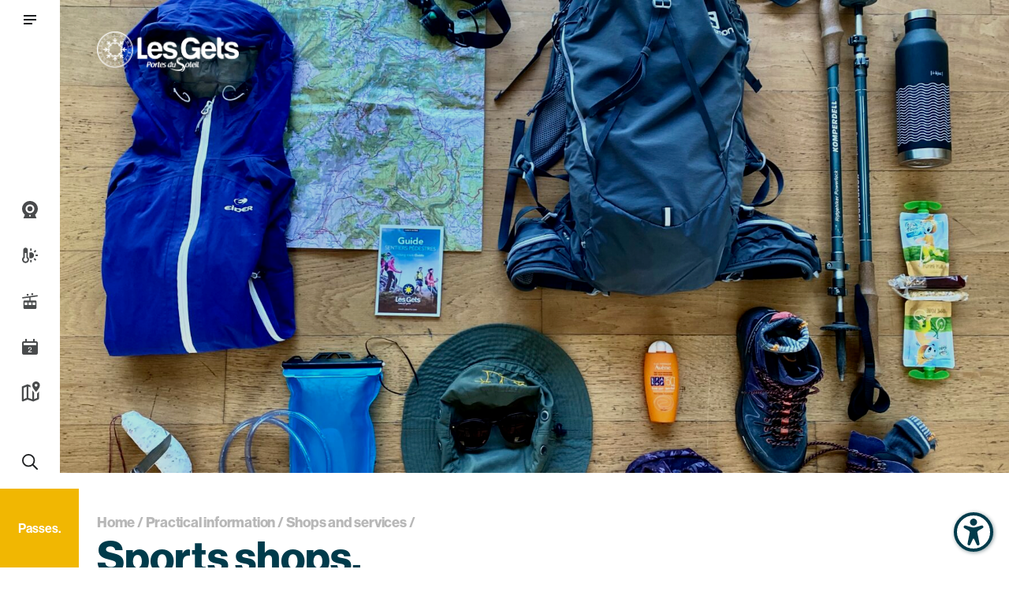

--- FILE ---
content_type: text/html; charset=UTF-8
request_url: https://www.lesgets.com/en/practical-information/shops-and-services/sports-shops/
body_size: 293348
content:
<!doctype html>
<html lang="en-US">
<head>
    <meta charset="UTF-8"><link rel="preload" href="https://www.lesgets.com/app/cache/fvm/min/1768299998-css36a38851f77ced48a4a6d8b469154d6d93acbe52c2f538c92d071e34239d9.css" as="style" media="all" />
<link rel="preload" href="https://www.lesgets.com/app/cache/fvm/min/1768299998-css3233b0ed22321ed17ae989ebf7d591160ab587a6cfc722b25684d5109793c.css" as="style" media="all" />
<link rel="preload" href="https://www.lesgets.com/app/cache/fvm/min/1768299998-cssa5332b12b1d515705a02926e8e9d65ee09d091d08fd37e0f3a4ce179111e2.css" as="style" media="all" />
<link rel="preload" href="https://www.lesgets.com/app/cache/fvm/min/1768299998-css78dc422f5917799cda96e1a0349d6e08c38095e2fe2c079f9868d4d653597.css" as="style" media="all" />
<link rel="preload" href="https://www.lesgets.com/app/cache/fvm/min/1768299998-css4f51f663e81320de38c3101d9e8cff7bf79dc097584984d9d73c805cee947.css" as="style" media="all" />
<link rel="preload" href="https://www.lesgets.com/app/cache/fvm/min/1768299998-css1d0debe78bc6ec9a9d5faf991849b72b92bb5b05ae3584cbc4fbf03c7fcd1.css" as="style" media="all" />
<link rel="preload" href="https://www.lesgets.com/app/cache/fvm/min/1768299998-css3deea8007dc20887fbb17b0a36cdc713723c2ae7e86a8ae820c0d7026aa9d.css" as="style" media="all" />
<link rel="preload" href="https://www.lesgets.com/app/cache/fvm/min/1768299998-cssab4bd90f41a0c66b7ca78e9ce90d0ca94887f21524c2709d84a1d0ebe9815.css" as="style" media="all" />
<link rel="preload" href="https://www.lesgets.com/app/cache/fvm/min/1768299998-css121e7d210b2009512c62d245087a4dd6517b1c1d89eec8f13dbb9c1b7a3ea.css" as="style" media="all" />
<link rel="preload" href="https://www.lesgets.com/app/cache/fvm/min/1768299998-css37d92fbbc769c626707387fd83cf4f91e958aca879ae7871bd27878aa4a4d.css" as="style" media="all" />
<link rel="preload" href="https://www.lesgets.com/app/cache/fvm/min/1768299998-css42d145ab1d94207351326f03b5a16aae2d6e5cb60988cc9021b92ca1daac4.css" as="style" media="all" />
<link rel="preload" href="https://www.lesgets.com/app/cache/fvm/min/1768299998-css5b059669a53cf68dac53fadecb77c485ba127db452e9b2bcbe2052086323e.css" as="style" media="all" />
<link rel="preload" href="https://www.lesgets.com/app/cache/fvm/min/1768299998-cssaa4f3dbdfeb570abf3053e797d8a8291c596aaaaa7b7931e67459753fde55.css" as="style" media="all" />
<link rel="preload" href="https://www.lesgets.com/app/cache/fvm/min/1768299998-css7e07dddee035dc0f92b4265a0fd2b7cd265e3ace0ea1ad4bd924c4a0ec912.css" as="style" media="all" />
<link rel="preload" href="https://www.lesgets.com/app/cache/fvm/min/1768299998-css0d17fb9716dd1968cb03218d211b58db0a78067c77d2c7c661c78a740c058.css" as="style" media="all" />
<link rel="preload" href="https://www.lesgets.com/app/cache/fvm/min/1768299998-csseb31456cce949c5a475d71ab97044f53121aa28bb459abe1b66299b39f1ca.css" as="style" media="all" />
<link rel="preload" href="https://www.lesgets.com/app/cache/fvm/min/1768299998-cssd650ddf2bc5a49324b086c51dbca02ced5ab977073f9d8e70b97e12f93b35.css" as="style" media="all" />
<link rel="preload" href="https://www.lesgets.com/app/cache/fvm/min/1768299998-csse8e022b9494bcc272ef06b96f28d3f0e4119c67a808d42ccfac8953edca7f.css" as="style" media="all" />
<link rel="preload" href="https://www.lesgets.com/app/cache/fvm/min/1768299998-cssdc6838776a8877a0191efdc4cd6cc46c42edb9e588df9c59ffb4b60191b16.css" as="style" media="all" />
<link rel="preload" href="https://www.lesgets.com/app/cache/fvm/min/1768299998-cssf2a93ddedf8ee95d721f2c4f4d5fe091ea8bdf79f4bd57927e8e259fdfdbf.css" as="style" media="all" />
<link rel="preload" href="https://www.lesgets.com/app/cache/fvm/min/1768299998-css39643a010e4e14b2766cd98fb3b3211b0d0bef6eb6390420ab589b0567196.css" as="style" media="all" />
<link rel="preload" href="https://www.lesgets.com/app/cache/fvm/min/1768299998-css6acc7c1ab62fb8c35fc3e93e111df24282c08037f149da48765919820cbed.css" as="style" media="all" /><script data-cfasync="false">if(navigator.userAgent.match(/MSIE|Internet Explorer/i)||navigator.userAgent.match(/Trident\/7\..*?rv:11/i)){var href=document.location.href;if(!href.match(/[?&]iebrowser/)){if(href.indexOf("?")==-1){if(href.indexOf("#")==-1){document.location.href=href+"?iebrowser=1"}else{document.location.href=href.replace("#","?iebrowser=1#")}}else{if(href.indexOf("#")==-1){document.location.href=href+"&iebrowser=1"}else{document.location.href=href.replace("#","&iebrowser=1#")}}}}</script>
<script data-cfasync="false">class FVMLoader{constructor(e){this.triggerEvents=e,this.eventOptions={passive:!0},this.userEventListener=this.triggerListener.bind(this),this.delayedScripts={normal:[],async:[],defer:[]},this.allJQueries=[]}_addUserInteractionListener(e){this.triggerEvents.forEach(t=>window.addEventListener(t,e.userEventListener,e.eventOptions))}_removeUserInteractionListener(e){this.triggerEvents.forEach(t=>window.removeEventListener(t,e.userEventListener,e.eventOptions))}triggerListener(){this._removeUserInteractionListener(this),"loading"===document.readyState?document.addEventListener("DOMContentLoaded",this._loadEverythingNow.bind(this)):this._loadEverythingNow()}async _loadEverythingNow(){this._runAllDelayedCSS(),this._delayEventListeners(),this._delayJQueryReady(this),this._handleDocumentWrite(),this._registerAllDelayedScripts(),await this._loadScriptsFromList(this.delayedScripts.normal),await this._loadScriptsFromList(this.delayedScripts.defer),await this._loadScriptsFromList(this.delayedScripts.async),await this._triggerDOMContentLoaded(),await this._triggerWindowLoad(),window.dispatchEvent(new Event("wpr-allScriptsLoaded"))}_registerAllDelayedScripts(){document.querySelectorAll("script[type=fvmdelay]").forEach(e=>{e.hasAttribute("src")?e.hasAttribute("async")&&!1!==e.async?this.delayedScripts.async.push(e):e.hasAttribute("defer")&&!1!==e.defer||"module"===e.getAttribute("data-type")?this.delayedScripts.defer.push(e):this.delayedScripts.normal.push(e):this.delayedScripts.normal.push(e)})}_runAllDelayedCSS(){document.querySelectorAll("link[rel=fvmdelay]").forEach(e=>{e.setAttribute("rel","stylesheet")})}async _transformScript(e){return await this._requestAnimFrame(),new Promise(t=>{const n=document.createElement("script");let r;[...e.attributes].forEach(e=>{let t=e.nodeName;"type"!==t&&("data-type"===t&&(t="type",r=e.nodeValue),n.setAttribute(t,e.nodeValue))}),e.hasAttribute("src")?(n.addEventListener("load",t),n.addEventListener("error",t)):(n.text=e.text,t()),e.parentNode.replaceChild(n,e)})}async _loadScriptsFromList(e){const t=e.shift();return t?(await this._transformScript(t),this._loadScriptsFromList(e)):Promise.resolve()}_delayEventListeners(){let e={};function t(t,n){!function(t){function n(n){return e[t].eventsToRewrite.indexOf(n)>=0?"wpr-"+n:n}e[t]||(e[t]={originalFunctions:{add:t.addEventListener,remove:t.removeEventListener},eventsToRewrite:[]},t.addEventListener=function(){arguments[0]=n(arguments[0]),e[t].originalFunctions.add.apply(t,arguments)},t.removeEventListener=function(){arguments[0]=n(arguments[0]),e[t].originalFunctions.remove.apply(t,arguments)})}(t),e[t].eventsToRewrite.push(n)}function n(e,t){let n=e[t];Object.defineProperty(e,t,{get:()=>n||function(){},set(r){e["wpr"+t]=n=r}})}t(document,"DOMContentLoaded"),t(window,"DOMContentLoaded"),t(window,"load"),t(window,"pageshow"),t(document,"readystatechange"),n(document,"onreadystatechange"),n(window,"onload"),n(window,"onpageshow")}_delayJQueryReady(e){let t=window.jQuery;Object.defineProperty(window,"jQuery",{get:()=>t,set(n){if(n&&n.fn&&!e.allJQueries.includes(n)){n.fn.ready=n.fn.init.prototype.ready=function(t){e.domReadyFired?t.bind(document)(n):document.addEventListener("DOMContentLoaded2",()=>t.bind(document)(n))};const t=n.fn.on;n.fn.on=n.fn.init.prototype.on=function(){if(this[0]===window){function e(e){return e.split(" ").map(e=>"load"===e||0===e.indexOf("load.")?"wpr-jquery-load":e).join(" ")}"string"==typeof arguments[0]||arguments[0]instanceof String?arguments[0]=e(arguments[0]):"object"==typeof arguments[0]&&Object.keys(arguments[0]).forEach(t=>{delete Object.assign(arguments[0],{[e(t)]:arguments[0][t]})[t]})}return t.apply(this,arguments),this},e.allJQueries.push(n)}t=n}})}async _triggerDOMContentLoaded(){this.domReadyFired=!0,await this._requestAnimFrame(),document.dispatchEvent(new Event("DOMContentLoaded2")),await this._requestAnimFrame(),window.dispatchEvent(new Event("DOMContentLoaded2")),await this._requestAnimFrame(),document.dispatchEvent(new Event("wpr-readystatechange")),await this._requestAnimFrame(),document.wpronreadystatechange&&document.wpronreadystatechange()}async _triggerWindowLoad(){await this._requestAnimFrame(),window.dispatchEvent(new Event("wpr-load")),await this._requestAnimFrame(),window.wpronload&&window.wpronload(),await this._requestAnimFrame(),this.allJQueries.forEach(e=>e(window).trigger("wpr-jquery-load")),window.dispatchEvent(new Event("wpr-pageshow")),await this._requestAnimFrame(),window.wpronpageshow&&window.wpronpageshow()}_handleDocumentWrite(){const e=new Map;document.write=document.writeln=function(t){const n=document.currentScript,r=document.createRange(),i=n.parentElement;let a=e.get(n);void 0===a&&(a=n.nextSibling,e.set(n,a));const s=document.createDocumentFragment();r.setStart(s,0),s.appendChild(r.createContextualFragment(t)),i.insertBefore(s,a)}}async _requestAnimFrame(){return new Promise(e=>requestAnimationFrame(e))}static run(){const e=new FVMLoader(["keydown","mousemove","touchmove","touchstart","touchend","wheel"]);e._addUserInteractionListener(e)}}FVMLoader.run();</script><meta name="viewport" content="width=device-width, initial-scale=1.0"><meta name='robots' content='index, follow, max-image-preview:large, max-snippet:-1, max-video-preview:-1' /><title>Sports shops - Shops &amp; services - Les Gets</title><meta name="description" content="Find the list of sports shops in the resort tailored for your needs in equipment, clothing, accessories." /><link rel="canonical" href="https://www.lesgets.com/en/practical-information/shops-and-services/sports-shops/" /><meta property="og:locale" content="en_US" /><meta property="og:type" content="article" /><meta property="og:title" content="Sports shops - Shops &amp; services - Les Gets" /><meta property="og:description" content="Find the list of sports shops in the resort tailored for your needs in equipment, clothing, accessories." /><meta property="og:url" content="https://www.lesgets.com/en/practical-information/shops-and-services/sports-shops/" /><meta property="og:site_name" content="Les Gets" /><meta property="article:modified_time" content="2023-07-31T08:50:09+00:00" /><meta property="og:image" content="https://www.lesgets.com/wp/../app/uploads/2020/08/LesGets_materiel_rando_cpMelCarle_2020-2.jpg" /><meta property="og:image:width" content="640" /><meta property="og:image:height" content="480" /><meta property="og:image:type" content="image/jpeg" /><meta name="twitter:card" content="summary_large_image" /><meta name="twitter:label1" content="Est. reading time" /><meta name="twitter:data1" content="1 minute" /><script type="application/ld+json" class="yoast-schema-graph">{"@context":"https://schema.org","@graph":[{"@type":"WebPage","@id":"https://www.lesgets.com/en/practical-information/shops-and-services/sports-shops/","url":"https://www.lesgets.com/en/practical-information/shops-and-services/sports-shops/","name":"Sports shops - Shops & services - Les Gets","isPartOf":{"@id":"https://www.lesgets.com/en/#website"},"primaryImageOfPage":{"@id":"https://www.lesgets.com/en/practical-information/shops-and-services/sports-shops/#primaryimage"},"image":{"@id":"https://www.lesgets.com/en/practical-information/shops-and-services/sports-shops/#primaryimage"},"thumbnailUrl":"https://www.lesgets.com/wp/../app/uploads/2020/08/LesGets_materiel_rando_cpMelCarle_2020-2.jpg","datePublished":"2020-06-05T09:12:19+00:00","dateModified":"2023-07-31T08:50:09+00:00","description":"Find the list of sports shops in the resort tailored for your needs in equipment, clothing, accessories.","breadcrumb":{"@id":"https://www.lesgets.com/en/practical-information/shops-and-services/sports-shops/#breadcrumb"},"inLanguage":"en-US","potentialAction":[{"@type":"ReadAction","target":["https://www.lesgets.com/en/practical-information/shops-and-services/sports-shops/"]}]},{"@type":"ImageObject","inLanguage":"en-US","@id":"https://www.lesgets.com/en/practical-information/shops-and-services/sports-shops/#primaryimage","url":"https://www.lesgets.com/wp/../app/uploads/2020/08/LesGets_materiel_rando_cpMelCarle_2020-2.jpg","contentUrl":"https://www.lesgets.com/wp/../app/uploads/2020/08/LesGets_materiel_rando_cpMelCarle_2020-2.jpg","width":2560,"height":1920},{"@type":"BreadcrumbList","@id":"https://www.lesgets.com/en/practical-information/shops-and-services/sports-shops/#breadcrumb","itemListElement":[{"@type":"ListItem","position":1,"name":"Home","item":"https://www.lesgets.com/en/"},{"@type":"ListItem","position":2,"name":"Practical information","item":"https://www.lesgets.com/en/practical-information/"},{"@type":"ListItem","position":3,"name":"Shops and services","item":"https://www.lesgets.com/en/practical-information/shops-and-services/"},{"@type":"ListItem","position":4,"name":"Sports shops"}]},{"@type":"WebSite","@id":"https://www.lesgets.com/en/#website","url":"https://www.lesgets.com/en/","name":"Les Gets","description":"","publisher":{"@id":"https://www.lesgets.com/en/#organization"},"potentialAction":[{"@type":"SearchAction","target":{"@type":"EntryPoint","urlTemplate":"https://www.lesgets.com/en/?s={search_term_string}"},"query-input":{"@type":"PropertyValueSpecification","valueRequired":true,"valueName":"search_term_string"}}],"inLanguage":"en-US"},{"@type":"Organization","@id":"https://www.lesgets.com/en/#organization","name":"Les Gets","url":"https://www.lesgets.com/en/","logo":{"@type":"ImageObject","inLanguage":"en-US","@id":"https://www.lesgets.com/en/#/schema/logo/image/","url":"https://www.lesgets.com/wp/../app/uploads/2020/06/logo_lesgets.png","contentUrl":"https://www.lesgets.com/wp/../app/uploads/2020/06/logo_lesgets.png","width":136,"height":115,"caption":"Les Gets"},"image":{"@id":"https://www.lesgets.com/en/#/schema/logo/image/"}}]}</script><link rel="alternate" type="application/rss+xml" title="Les Gets &raquo; Feed" href="https://www.lesgets.com/en/feed/" /><link rel="alternate" type="application/rss+xml" title="Les Gets &raquo; Comments Feed" href="https://www.lesgets.com/en/comments/feed/" /><link rel="alternate" title="oEmbed (JSON)" type="application/json+oembed" href="https://www.lesgets.com/en/wp-json/oembed/1.0/embed?url=https%3A%2F%2Fwww.lesgets.com%2Fen%2Fpractical-information%2Fshops-and-services%2Fsports-shops%2F" /><link rel="alternate" title="oEmbed (XML)" type="text/xml+oembed" href="https://www.lesgets.com/en/wp-json/oembed/1.0/embed?url=https%3A%2F%2Fwww.lesgets.com%2Fen%2Fpractical-information%2Fshops-and-services%2Fsports-shops%2F&#038;format=xml" /><link rel="alternate" title="JSON" type="application/json" href="https://www.lesgets.com/en/wp-json/wp/v2/pages/13187" /><meta name="generator" content="WordPress 6.9" /><meta name="generator" content="WPML ver:4.8.6 stt:37,1,4;" /><meta name="msapplication-TileImage" content="https://www.lesgets.com/wp/../app/uploads/2024/11/cropped-LogoLesGets-Estampe-Bleu-270x270.png" />
    
    <link rel="profile" href="https://gmpg.org/xfn/11">

    


<script data-cfasync="false" data-pagespeed-no-defer>
	var gtm4wp_datalayer_name = "dataLayer";
	var dataLayer = dataLayer || [];
</script>

	
	
	
	
	
	
	
	
	
	
	
	
	
	
	
	
	
	
	
	


<link rel='dns-prefetch' href='//static.addtoany.com' />
<link rel='dns-prefetch' href='//unpkg.com' />
<link rel='dns-prefetch' href='//cdnjs.cloudflare.com' />




<style id='wp-img-auto-sizes-contain-inline-css' type='text/css' media="all">img:is([sizes=auto i],[sizes^="auto," i]){contain-intrinsic-size:3000px 1500px}</style>
<link rel='stylesheet' id='genesis-blocks-style-css-css' href='https://www.lesgets.com/app/cache/fvm/min/1768299998-css36a38851f77ced48a4a6d8b469154d6d93acbe52c2f538c92d071e34239d9.css' type='text/css' media='all' />
<link rel='stylesheet' id='sbi_styles-css' href='https://www.lesgets.com/app/cache/fvm/min/1768299998-css3233b0ed22321ed17ae989ebf7d591160ab587a6cfc722b25684d5109793c.css' type='text/css' media='all' />
<style id='wp-block-library-inline-css' type='text/css' media="all">:root{--wp-block-synced-color:#7a00df;--wp-block-synced-color--rgb:122,0,223;--wp-bound-block-color:var(--wp-block-synced-color);--wp-editor-canvas-background:#ddd;--wp-admin-theme-color:#007cba;--wp-admin-theme-color--rgb:0,124,186;--wp-admin-theme-color-darker-10:#006ba1;--wp-admin-theme-color-darker-10--rgb:0,107,160.5;--wp-admin-theme-color-darker-20:#005a87;--wp-admin-theme-color-darker-20--rgb:0,90,135;--wp-admin-border-width-focus:2px}@media (min-resolution:192dpi){:root{--wp-admin-border-width-focus:1.5px}}.wp-element-button{cursor:pointer}:root .has-very-light-gray-background-color{background-color:#eee}:root .has-very-dark-gray-background-color{background-color:#313131}:root .has-very-light-gray-color{color:#eee}:root .has-very-dark-gray-color{color:#313131}:root .has-vivid-green-cyan-to-vivid-cyan-blue-gradient-background{background:linear-gradient(135deg,#00d084,#0693e3)}:root .has-purple-crush-gradient-background{background:linear-gradient(135deg,#34e2e4,#4721fb 50%,#ab1dfe)}:root .has-hazy-dawn-gradient-background{background:linear-gradient(135deg,#faaca8,#dad0ec)}:root .has-subdued-olive-gradient-background{background:linear-gradient(135deg,#fafae1,#67a671)}:root .has-atomic-cream-gradient-background{background:linear-gradient(135deg,#fdd79a,#004a59)}:root .has-nightshade-gradient-background{background:linear-gradient(135deg,#330968,#31cdcf)}:root .has-midnight-gradient-background{background:linear-gradient(135deg,#020381,#2874fc)}:root{--wp--preset--font-size--normal:16px;--wp--preset--font-size--huge:42px}.has-regular-font-size{font-size:1em}.has-larger-font-size{font-size:2.625em}.has-normal-font-size{font-size:var(--wp--preset--font-size--normal)}.has-huge-font-size{font-size:var(--wp--preset--font-size--huge)}.has-text-align-center{text-align:center}.has-text-align-left{text-align:left}.has-text-align-right{text-align:right}.has-fit-text{white-space:nowrap!important}#end-resizable-editor-section{display:none}.aligncenter{clear:both}.items-justified-left{justify-content:flex-start}.items-justified-center{justify-content:center}.items-justified-right{justify-content:flex-end}.items-justified-space-between{justify-content:space-between}.screen-reader-text{border:0;clip-path:inset(50%);height:1px;margin:-1px;overflow:hidden;padding:0;position:absolute;width:1px;word-wrap:normal!important}.screen-reader-text:focus{background-color:#ddd;clip-path:none;color:#444;display:block;font-size:1em;height:auto;left:5px;line-height:normal;padding:15px 23px 14px;text-decoration:none;top:5px;width:auto;z-index:100000}html :where(.has-border-color){border-style:solid}html :where([style*=border-top-color]){border-top-style:solid}html :where([style*=border-right-color]){border-right-style:solid}html :where([style*=border-bottom-color]){border-bottom-style:solid}html :where([style*=border-left-color]){border-left-style:solid}html :where([style*=border-width]){border-style:solid}html :where([style*=border-top-width]){border-top-style:solid}html :where([style*=border-right-width]){border-right-style:solid}html :where([style*=border-bottom-width]){border-bottom-style:solid}html :where([style*=border-left-width]){border-left-style:solid}html :where(img[class*=wp-image-]){height:auto;max-width:100%}:where(figure){margin:0 0 1em}html :where(.is-position-sticky){--wp-admin--admin-bar--position-offset:var(--wp-admin--admin-bar--height,0px)}@media screen and (max-width:600px){html :where(.is-position-sticky){--wp-admin--admin-bar--position-offset:0px}}</style><style id='wp-block-spacer-inline-css' type='text/css' media="all">.wp-block-spacer{clear:both}</style>
<style id='global-styles-inline-css' type='text/css' media="all">:root{--wp--preset--aspect-ratio--square:1;--wp--preset--aspect-ratio--4-3:4/3;--wp--preset--aspect-ratio--3-4:3/4;--wp--preset--aspect-ratio--3-2:3/2;--wp--preset--aspect-ratio--2-3:2/3;--wp--preset--aspect-ratio--16-9:16/9;--wp--preset--aspect-ratio--9-16:9/16;--wp--preset--color--black:#000000;--wp--preset--color--cyan-bluish-gray:#abb8c3;--wp--preset--color--white:#ffffff;--wp--preset--color--pale-pink:#f78da7;--wp--preset--color--vivid-red:#cf2e2e;--wp--preset--color--luminous-vivid-orange:#ff6900;--wp--preset--color--luminous-vivid-amber:#fcb900;--wp--preset--color--light-green-cyan:#7bdcb5;--wp--preset--color--vivid-green-cyan:#00d084;--wp--preset--color--pale-cyan-blue:#8ed1fc;--wp--preset--color--vivid-cyan-blue:#0693e3;--wp--preset--color--vivid-purple:#9b51e0;--wp--preset--gradient--vivid-cyan-blue-to-vivid-purple:linear-gradient(135deg,rgb(6,147,227) 0%,rgb(155,81,224) 100%);--wp--preset--gradient--light-green-cyan-to-vivid-green-cyan:linear-gradient(135deg,rgb(122,220,180) 0%,rgb(0,208,130) 100%);--wp--preset--gradient--luminous-vivid-amber-to-luminous-vivid-orange:linear-gradient(135deg,rgb(252,185,0) 0%,rgb(255,105,0) 100%);--wp--preset--gradient--luminous-vivid-orange-to-vivid-red:linear-gradient(135deg,rgb(255,105,0) 0%,rgb(207,46,46) 100%);--wp--preset--gradient--very-light-gray-to-cyan-bluish-gray:linear-gradient(135deg,rgb(238,238,238) 0%,rgb(169,184,195) 100%);--wp--preset--gradient--cool-to-warm-spectrum:linear-gradient(135deg,rgb(74,234,220) 0%,rgb(151,120,209) 20%,rgb(207,42,186) 40%,rgb(238,44,130) 60%,rgb(251,105,98) 80%,rgb(254,248,76) 100%);--wp--preset--gradient--blush-light-purple:linear-gradient(135deg,rgb(255,206,236) 0%,rgb(152,150,240) 100%);--wp--preset--gradient--blush-bordeaux:linear-gradient(135deg,rgb(254,205,165) 0%,rgb(254,45,45) 50%,rgb(107,0,62) 100%);--wp--preset--gradient--luminous-dusk:linear-gradient(135deg,rgb(255,203,112) 0%,rgb(199,81,192) 50%,rgb(65,88,208) 100%);--wp--preset--gradient--pale-ocean:linear-gradient(135deg,rgb(255,245,203) 0%,rgb(182,227,212) 50%,rgb(51,167,181) 100%);--wp--preset--gradient--electric-grass:linear-gradient(135deg,rgb(202,248,128) 0%,rgb(113,206,126) 100%);--wp--preset--gradient--midnight:linear-gradient(135deg,rgb(2,3,129) 0%,rgb(40,116,252) 100%);--wp--preset--font-size--small:13px;--wp--preset--font-size--medium:20px;--wp--preset--font-size--large:36px;--wp--preset--font-size--x-large:42px;--wp--preset--spacing--20:0.44rem;--wp--preset--spacing--30:0.67rem;--wp--preset--spacing--40:1rem;--wp--preset--spacing--50:1.5rem;--wp--preset--spacing--60:2.25rem;--wp--preset--spacing--70:3.38rem;--wp--preset--spacing--80:5.06rem;--wp--preset--shadow--natural:6px 6px 9px rgba(0, 0, 0, 0.2);--wp--preset--shadow--deep:12px 12px 50px rgba(0, 0, 0, 0.4);--wp--preset--shadow--sharp:6px 6px 0px rgba(0, 0, 0, 0.2);--wp--preset--shadow--outlined:6px 6px 0px -3px rgb(255, 255, 255), 6px 6px rgb(0, 0, 0);--wp--preset--shadow--crisp:6px 6px 0px rgb(0, 0, 0)}:where(.is-layout-flex){gap:.5em}:where(.is-layout-grid){gap:.5em}body .is-layout-flex{display:flex}.is-layout-flex{flex-wrap:wrap;align-items:center}.is-layout-flex>:is(*,div){margin:0}body .is-layout-grid{display:grid}.is-layout-grid>:is(*,div){margin:0}:where(.wp-block-columns.is-layout-flex){gap:2em}:where(.wp-block-columns.is-layout-grid){gap:2em}:where(.wp-block-post-template.is-layout-flex){gap:1.25em}:where(.wp-block-post-template.is-layout-grid){gap:1.25em}.has-black-color{color:var(--wp--preset--color--black)!important}.has-cyan-bluish-gray-color{color:var(--wp--preset--color--cyan-bluish-gray)!important}.has-white-color{color:var(--wp--preset--color--white)!important}.has-pale-pink-color{color:var(--wp--preset--color--pale-pink)!important}.has-vivid-red-color{color:var(--wp--preset--color--vivid-red)!important}.has-luminous-vivid-orange-color{color:var(--wp--preset--color--luminous-vivid-orange)!important}.has-luminous-vivid-amber-color{color:var(--wp--preset--color--luminous-vivid-amber)!important}.has-light-green-cyan-color{color:var(--wp--preset--color--light-green-cyan)!important}.has-vivid-green-cyan-color{color:var(--wp--preset--color--vivid-green-cyan)!important}.has-pale-cyan-blue-color{color:var(--wp--preset--color--pale-cyan-blue)!important}.has-vivid-cyan-blue-color{color:var(--wp--preset--color--vivid-cyan-blue)!important}.has-vivid-purple-color{color:var(--wp--preset--color--vivid-purple)!important}.has-black-background-color{background-color:var(--wp--preset--color--black)!important}.has-cyan-bluish-gray-background-color{background-color:var(--wp--preset--color--cyan-bluish-gray)!important}.has-white-background-color{background-color:var(--wp--preset--color--white)!important}.has-pale-pink-background-color{background-color:var(--wp--preset--color--pale-pink)!important}.has-vivid-red-background-color{background-color:var(--wp--preset--color--vivid-red)!important}.has-luminous-vivid-orange-background-color{background-color:var(--wp--preset--color--luminous-vivid-orange)!important}.has-luminous-vivid-amber-background-color{background-color:var(--wp--preset--color--luminous-vivid-amber)!important}.has-light-green-cyan-background-color{background-color:var(--wp--preset--color--light-green-cyan)!important}.has-vivid-green-cyan-background-color{background-color:var(--wp--preset--color--vivid-green-cyan)!important}.has-pale-cyan-blue-background-color{background-color:var(--wp--preset--color--pale-cyan-blue)!important}.has-vivid-cyan-blue-background-color{background-color:var(--wp--preset--color--vivid-cyan-blue)!important}.has-vivid-purple-background-color{background-color:var(--wp--preset--color--vivid-purple)!important}.has-black-border-color{border-color:var(--wp--preset--color--black)!important}.has-cyan-bluish-gray-border-color{border-color:var(--wp--preset--color--cyan-bluish-gray)!important}.has-white-border-color{border-color:var(--wp--preset--color--white)!important}.has-pale-pink-border-color{border-color:var(--wp--preset--color--pale-pink)!important}.has-vivid-red-border-color{border-color:var(--wp--preset--color--vivid-red)!important}.has-luminous-vivid-orange-border-color{border-color:var(--wp--preset--color--luminous-vivid-orange)!important}.has-luminous-vivid-amber-border-color{border-color:var(--wp--preset--color--luminous-vivid-amber)!important}.has-light-green-cyan-border-color{border-color:var(--wp--preset--color--light-green-cyan)!important}.has-vivid-green-cyan-border-color{border-color:var(--wp--preset--color--vivid-green-cyan)!important}.has-pale-cyan-blue-border-color{border-color:var(--wp--preset--color--pale-cyan-blue)!important}.has-vivid-cyan-blue-border-color{border-color:var(--wp--preset--color--vivid-cyan-blue)!important}.has-vivid-purple-border-color{border-color:var(--wp--preset--color--vivid-purple)!important}.has-vivid-cyan-blue-to-vivid-purple-gradient-background{background:var(--wp--preset--gradient--vivid-cyan-blue-to-vivid-purple)!important}.has-light-green-cyan-to-vivid-green-cyan-gradient-background{background:var(--wp--preset--gradient--light-green-cyan-to-vivid-green-cyan)!important}.has-luminous-vivid-amber-to-luminous-vivid-orange-gradient-background{background:var(--wp--preset--gradient--luminous-vivid-amber-to-luminous-vivid-orange)!important}.has-luminous-vivid-orange-to-vivid-red-gradient-background{background:var(--wp--preset--gradient--luminous-vivid-orange-to-vivid-red)!important}.has-very-light-gray-to-cyan-bluish-gray-gradient-background{background:var(--wp--preset--gradient--very-light-gray-to-cyan-bluish-gray)!important}.has-cool-to-warm-spectrum-gradient-background{background:var(--wp--preset--gradient--cool-to-warm-spectrum)!important}.has-blush-light-purple-gradient-background{background:var(--wp--preset--gradient--blush-light-purple)!important}.has-blush-bordeaux-gradient-background{background:var(--wp--preset--gradient--blush-bordeaux)!important}.has-luminous-dusk-gradient-background{background:var(--wp--preset--gradient--luminous-dusk)!important}.has-pale-ocean-gradient-background{background:var(--wp--preset--gradient--pale-ocean)!important}.has-electric-grass-gradient-background{background:var(--wp--preset--gradient--electric-grass)!important}.has-midnight-gradient-background{background:var(--wp--preset--gradient--midnight)!important}.has-small-font-size{font-size:var(--wp--preset--font-size--small)!important}.has-medium-font-size{font-size:var(--wp--preset--font-size--medium)!important}.has-large-font-size{font-size:var(--wp--preset--font-size--large)!important}.has-x-large-font-size{font-size:var(--wp--preset--font-size--x-large)!important}</style>

<style id='classic-theme-styles-inline-css' type='text/css' media="all">/*! This file is auto-generated */
.wp-block-button__link{color:#fff;background-color:#32373c;border-radius:9999px;box-shadow:none;text-decoration:none;padding:calc(.667em + 2px) calc(1.333em + 2px);font-size:1.125em}.wp-block-file__button{background:#32373c;color:#fff;text-decoration:none}</style>
<link rel='stylesheet' id='afr-css-css' href='https://www.lesgets.com/app/cache/fvm/min/1768299998-cssa5332b12b1d515705a02926e8e9d65ee09d091d08fd37e0f3a4ce179111e2.css' type='text/css' media='all' />
<link rel='stylesheet' id='contact-form-7-css' href='https://www.lesgets.com/app/cache/fvm/min/1768299998-css78dc422f5917799cda96e1a0349d6e08c38095e2fe2c079f9868d4d653597.css' type='text/css' media='all' />
<link rel='stylesheet' id='genesis-page-builder-frontend-styles-css' href='https://www.lesgets.com/app/cache/fvm/min/1768299998-css4f51f663e81320de38c3101d9e8cff7bf79dc097584984d9d73c805cee947.css' type='text/css' media='all' />
<link rel='stylesheet' id='leaflet_css_lba_apidae-css' href='https://www.lesgets.com/app/cache/fvm/min/1768299998-css1d0debe78bc6ec9a9d5faf991849b72b92bb5b05ae3584cbc4fbf03c7fcd1.css' type='text/css' media='all' />
<link rel='stylesheet' id='leaflet_markercluster_default_css_lba_apidae-css' href='https://www.lesgets.com/app/cache/fvm/min/1768299998-css3deea8007dc20887fbb17b0a36cdc713723c2ae7e86a8ae820c0d7026aa9d.css' type='text/css' media='all' />
<link rel='stylesheet' id='datepicker_css_lba_apidae-css' href='https://www.lesgets.com/app/cache/fvm/min/1768299998-cssab4bd90f41a0c66b7ca78e9ce90d0ca94887f21524c2709d84a1d0ebe9815.css' type='text/css' media='all' />
<link rel='stylesheet' id='custom_css_lba_apidae-css' href='https://www.lesgets.com/app/cache/fvm/min/1768299998-css121e7d210b2009512c62d245087a4dd6517b1c1d89eec8f13dbb9c1b7a3ea.css' type='text/css' media='all' />
<link rel='stylesheet' id='panorama_viewers_css_lba_webcams-css' href='https://www.lesgets.com/app/cache/fvm/min/1768299998-css37d92fbbc769c626707387fd83cf4f91e958aca879ae7871bd27878aa4a4d.css' type='text/css' media='all' />

<link rel='stylesheet' id='wpml-menu-item-0-css' href='https://www.lesgets.com/app/cache/fvm/min/1768299998-css42d145ab1d94207351326f03b5a16aae2d6e5cb60988cc9021b92ca1daac4.css' type='text/css' media='all' />
<link rel='stylesheet' id='megamenu-css' href='https://www.lesgets.com/wp/../app/uploads/maxmegamenu/style_en.css?ver=e87e31' type='text/css' media='all' />
<link rel='stylesheet' id='dashicons-css' href='https://www.lesgets.com/app/cache/fvm/min/1768299998-css5b059669a53cf68dac53fadecb77c485ba127db452e9b2bcbe2052086323e.css' type='text/css' media='all' />
<link rel='stylesheet' id='les-gets-style-css' href='https://www.lesgets.com/app/cache/fvm/min/1768299998-cssaa4f3dbdfeb570abf3053e797d8a8291c596aaaaa7b7931e67459753fde55.css' type='text/css' media='all' />
<link rel='stylesheet' id='custom-style-css' href='https://www.lesgets.com/app/cache/fvm/min/1768299998-css7e07dddee035dc0f92b4265a0fd2b7cd265e3ace0ea1ad4bd924c4a0ec912.css' type='text/css' media='all' />
<link rel='stylesheet' id='bootstrap-css' href='https://www.lesgets.com/app/cache/fvm/min/1768299998-css0d17fb9716dd1968cb03218d211b58db0a78067c77d2c7c661c78a740c058.css' type='text/css' media='all' />
<link rel='stylesheet' id='owl-carousel-css' href='https://www.lesgets.com/app/cache/fvm/min/1768299998-csseb31456cce949c5a475d71ab97044f53121aa28bb459abe1b66299b39f1ca.css' type='text/css' media='all' />
<link rel='stylesheet' id='owl-theme-css' href='https://www.lesgets.com/app/cache/fvm/min/1768299998-cssd650ddf2bc5a49324b086c51dbca02ced5ab977073f9d8e70b97e12f93b35.css' type='text/css' media='all' />
<link rel='stylesheet' id='nice-select-css' href='https://www.lesgets.com/app/cache/fvm/min/1768299998-csse8e022b9494bcc272ef06b96f28d3f0e4119c67a808d42ccfac8953edca7f.css' type='text/css' media='all' />
<link rel='stylesheet' id='style-select-css' href='https://www.lesgets.com/app/cache/fvm/min/1768299998-cssdc6838776a8877a0191efdc4cd6cc46c42edb9e588df9c59ffb4b60191b16.css' type='text/css' media='all' />
<link rel='stylesheet' id='weather-icons-css' href='https://www.lesgets.com/app/cache/fvm/min/1768299998-cssf2a93ddedf8ee95d721f2c4f4d5fe091ea8bdf79f4bd57927e8e259fdfdbf.css' type='text/css' media='all' />
<link rel='stylesheet' id='addtoany-css' href='https://www.lesgets.com/app/cache/fvm/min/1768299998-css39643a010e4e14b2766cd98fb3b3211b0d0bef6eb6390420ab589b0567196.css' type='text/css' media='all' />
<script type="text/javascript" id="addtoany-core-js-before">
/* <![CDATA[ */
window.a2a_config=window.a2a_config||{};a2a_config.callbacks=[];a2a_config.overlays=[];a2a_config.templates={};

//# sourceURL=addtoany-core-js-before
/* ]]> */
</script>
<script type="text/javascript" defer src="https://static.addtoany.com/menu/page.js" id="addtoany-core-js"></script>
<script type="text/javascript" src="https://www.lesgets.com/wp/wp-includes/js/jquery/jquery.min.js?ver=3.7.1" id="jquery-core-js"></script>
<script type="text/javascript" src="https://www.lesgets.com/wp/wp-includes/js/jquery/jquery-migrate.min.js?ver=3.4.1" id="jquery-migrate-js"></script>
<script type="text/javascript" defer src="https://www.lesgets.com/app/plugins/add-to-any/addtoany.min.js?ver=1.1" id="addtoany-jquery-js"></script>
<script type="text/javascript" src="https://www.lesgets.com/app/plugins/autocomplete-for-relevanssi/awesomplete-gh-pages/awesomplete.js?ver=0.1" id="afr-js-js"></script>
<script type="text/javascript" src="https://unpkg.com/leaflet@1.6.0/dist/leaflet.js?ver=6.9" id="leaflet_js_lba_apidae-js"></script>
<script type="text/javascript" src="https://unpkg.com/leaflet-kmz@latest/dist/leaflet-kmz.js?ver=6.9" id="leaflet_js_lba_kmz_apidae-js"></script>
<script type="text/javascript" src="https://cdnjs.cloudflare.com/ajax/libs/leaflet-gpx/2.0.0/gpx.min.js?ver=6.9" id="leaflet_js_lba_gpx_apidae-js"></script>
<script type="text/javascript" src="https://unpkg.com/leaflet.markercluster@1.3.0/dist/leaflet.markercluster.js?ver=6.9" id="leaflet_js_markercluster_lba_apidae-js"></script>
<script type="text/javascript" src="https://www.lesgets.com/app/plugins/lba_apidae/assets/js/moment.min.js?ver=6.9" id="moments_js_lba_apidae-js"></script>
<script type="text/javascript" src="https://www.lesgets.com/app/plugins/lba_apidae/assets/js/daterangepicker.js?ver=6.9" id="datepicker_js_lba_apidae-js"></script>
<script type="text/javascript" src="https://www.lesgets.com/app/plugins/lba_apidae/assets/js/isotope.pkgd.min.js?ver=6.9" id="isotope_js_lba_apidae-js"></script>
<script type="text/javascript" src="https://www.lesgets.com/app/themes/les-gets/lba_apidae/assets/js/lba_apidae-main.js?ver=6.9" id="custom_js_lba_apidae-js"></script>
<script type="text/javascript" src="https://www.lesgets.com/app/plugins/lba_webcams/assets/js/jquery.panorama_viewer.js?ver=6.9" id="panorama_viewers_js_lba_webcams-js"></script>
<script type="text/javascript" src="https://www.lesgets.com/app/plugins/lba_webcams/assets/js/lba_webcams-main.js?ver=6.9" id="custom_js_lba_webcams-js"></script>
<script type="text/javascript" src="https://www.lesgets.com/app/themes/les-gets/js/vendor/bootstrap.bundle.min.js?ver=6.9" id="bootstrap-js"></script>
<script type="text/javascript" src="https://www.lesgets.com/app/themes/les-gets/js/owl.carousel.min.js?ver=6.9" id="carousel-js"></script>
<script type="text/javascript" src="https://www.lesgets.com/app/themes/les-gets/js/jquery.nice-select.js?ver=6.9" id="nice-select-js"></script>
<script type="text/javascript" src="https://www.lesgets.com/app/themes/les-gets/js/custom.js?ver=6.9" id="gets-custom-js-js"></script>
<script type="text/javascript" src="https://www.lesgets.com/app/themes/les-gets/scripts/custom-script.js?ver=6.9" id="gets-scripts-js-js"></script>
<script type="text/javascript" src="https://www.lesgets.com/app/themes/les-gets/scripts/blur-ie.js?ver=6.9" id="blur-js-js"></script>
<link rel="https://api.w.org/" href="https://www.lesgets.com/en/wp-json/" /><link rel="EditURI" type="application/rsd+xml" title="RSD" href="https://www.lesgets.com/wp/xmlrpc.php?rsd" />

<link rel='shortlink' href='https://www.lesgets.com/en/?p=13187' />




<script data-cfasync="false" data-pagespeed-no-defer>
	var dataLayer_content = {"pagePostType":"page","pagePostType2":"single-page","pagePostAuthor":"sarah"};
	dataLayer.push( dataLayer_content );
</script>
<script data-cfasync="false" data-pagespeed-no-defer>
(function(w,d,s,l,i){w[l]=w[l]||[];w[l].push({'gtm.start':
new Date().getTime(),event:'gtm.js'});var f=d.getElementsByTagName(s)[0],
j=d.createElement(s),dl=l!='dataLayer'?'&l='+l:'';j.async=true;j.src=
'//www.googletagmanager.com/gtm.js?id='+i+dl;f.parentNode.insertBefore(j,f);
})(window,document,'script','dataLayer','GTM-MWLSTN8');
</script>
		<style type="text/css" media="all">.site-title,.site-description{position:absolute;clip:rect(1px,1px,1px,1px)}</style>
		<link rel="icon" href="https://www.lesgets.com/wp/../app/uploads/2024/11/cropped-LogoLesGets-Estampe-Bleu-32x32.png" sizes="32x32" />
<link rel="icon" href="https://www.lesgets.com/wp/../app/uploads/2024/11/cropped-LogoLesGets-Estampe-Bleu-192x192.png" sizes="192x192" />
<link rel="apple-touch-icon" href="https://www.lesgets.com/wp/../app/uploads/2024/11/cropped-LogoLesGets-Estampe-Bleu-180x180.png" />

<style type="text/css" media="all">/** Mega Menu CSS: fs **/</style>

    <script src="https://code.jquery.com/jquery-3.4.1.min.js"
            integrity="sha256-CSXorXvZcTkaix6Yvo6HppcZGetbYMGWSFlBw8HfCJo=" crossorigin="anonymous"></script>
    <script src="https://cdnjs.cloudflare.com/ajax/libs/popper.js/1.12.9/umd/popper.min.js"
            integrity="sha384-ApNbgh9B+Y1QKtv3Rn7W3mgPxhU9K/ScQsAP7hUibX39j7fakFPskvXusvfa0b4Q"
            crossorigin="anonymous"></script>
    <script src="https://maxcdn.bootstrapcdn.com/bootstrap/4.0.0/js/bootstrap.min.js"
            integrity="sha384-JZR6Spejh4U02d8jOt6vLEHfe/JQGiRRSQQxSfFWpi1MquVdAyjUar5+76PVCmYl"
            crossorigin="anonymous"></script>
    <link rel="stylesheet" href="https://www.lesgets.com/app/cache/fvm/min/1768299998-css6acc7c1ab62fb8c35fc3e93e111df24282c08037f149da48765919820cbed.css" media="all">
    <link rel="icon" href="https://www.lesgets.com/app/themes/les-gets/img/favicon.ico" />
</head>


<body class="wp-singular page-template-default page page-id-13187 page-child parent-pageid-12407 wp-custom-logo wp-theme-les-gets mega-menu-menu-1 no-sidebar">
<div id="page" class="site">
    <a class="skip-link screen-reader-text" href="#content">Skip to content</a>

                    <header id="masthead" class="site-header">
            <div class="site-branding">
                <div class="container">
                    <div class="row">
                        <div class="col-sm-12">
                        <a href="https://www.lesgets.com/en/" class="custom-logo-link" rel="home"><img width="1478" height="418" src="https://www.lesgets.com/wp/../app/uploads/2025/11/cropped-LogoLesGets-Paysage-Blanc.png" class="custom-logo" alt="logo-lesgets" decoding="async" fetchpriority="high" srcset="https://www.lesgets.com/wp/../app/uploads/2025/11/cropped-LogoLesGets-Paysage-Blanc.png 1478w, https://www.lesgets.com/wp/../app/uploads/2025/11/cropped-LogoLesGets-Paysage-Blanc-768x217.png 768w, https://www.lesgets.com/wp/../app/uploads/2025/11/cropped-LogoLesGets-Paysage-Blanc-960x272.png 960w" sizes="(max-width: 1478px) 100vw, 1478px" /></a>                    </div>
                </div>
            </div>
        </div>

        <nav id="site-navigation" class="main-navigation">
                            <button class="menu-toggle" aria-controls="primary-menu" aria-expanded="false"></button>
                            <div class="menu-conteneur">
                <a href="/" class="icon-logo" rel="home"></a>
                <div id="mega-menu-wrap-menu-1" class="mega-menu-wrap"><div class="mega-menu-toggle"><div class="mega-toggle-blocks-left"><div class='mega-toggle-block mega-menu-toggle-block mega-toggle-block-1' id='mega-toggle-block-1' tabindex='0'><span class='mega-toggle-label' role='button' aria-expanded='false'><span class='mega-toggle-label-closed'></span><span class='mega-toggle-label-open'></span></span></div></div><div class="mega-toggle-blocks-center"></div><div class="mega-toggle-blocks-right"></div></div><ul id="mega-menu-menu-1" class="mega-menu max-mega-menu mega-menu-horizontal mega-no-js" data-event="hover_intent" data-effect="fade_up" data-effect-speed="200" data-effect-mobile="disabled" data-effect-speed-mobile="0" data-mobile-force-width="body" data-second-click="close" data-document-click="collapse" data-vertical-behaviour="standard" data-breakpoint="2560" data-unbind="true" data-mobile-state="collapse_all" data-mobile-direction="vertical" data-hover-intent-timeout="300" data-hover-intent-interval="100"><li class="mega-logo mega-menu-item mega-menu-item-type-custom mega-menu-item-object-custom mega-align-bottom-left mega-menu-flyout mega-menu-item-12251 logo" id="mega-menu-item-12251"><a class="mega-menu-link" href="/" tabindex="0">Les Gets</a></li><li class="mega-menu-item mega-menu-item-type-post_type mega-menu-item-object-page mega-menu-item-has-children mega-menu-megamenu mega-menu-grid mega-align-bottom-left mega-menu-grid mega-menu-item-12252" id="mega-menu-item-12252"><a class="mega-menu-link" href="https://www.lesgets.com/en/discover-the-resort/" aria-expanded="false" tabindex="0">Discover the resort<span class="mega-indicator" aria-hidden="true"></span></a>
<ul class="mega-sub-menu" role='presentation'>
<li class="mega-menu-row" id="mega-menu-12252-0">
	<ul class="mega-sub-menu" style='--columns:12' role='presentation'>
<li class="mega-menu-column mega-menu-columns-12-of-12" style="--columns:12; --span:12" id="mega-menu-12252-0-0">
		<ul class="mega-sub-menu">
<li class="mega-menu-item mega-menu-item-type-widget widget_wpb_widget mega-menu-item-wpb_widget-53" id="mega-menu-item-wpb_widget-53">
<div class="item-menu">
            <a href="/en/discover-the-resort/mountain-resort/">
                            <div class="image"><img src="https://www.lesgets.com/wp/../app/uploads/2025/11/2022_02_22_chalet_enneige_LesGets_cpLauraBureau_8380_LD.jpg" alt="Charming resort and village"></div>
                                        <div class="titre-h2"> Charming resort and village </div>
                                        <p class="description"> Located at the entrance to the vast Portes du Soleil area – the largest ski and mountain biking domain in Europe – Les Gets is a charming resort village that is both family-friendly and authentic. </p>
                        <div class="button">
                                    <span>Discover</span>
                            </div>
        </a>
    </div>

</li>		</ul>
</li>	</ul>
</li><li class="mega-menu-row" id="mega-menu-12252-1">
	<ul class="mega-sub-menu" style='--columns:12' role='presentation'>
<li class="mega-menu-column mega-menu-columns-4-of-12" style="--columns:12; --span:4" id="mega-menu-12252-1-0">
		<ul class="mega-sub-menu">
<li class="mega-menu-item mega-menu-item-type-widget widget_wpb_widget mega-menu-item-wpb_widget-54" id="mega-menu-item-wpb_widget-54">
<div class="item-menu">
            <a href="/en/discover-the-resort/ski-winter-sports/">
                            <div class="image"><img src="https://www.lesgets.com/wp/../app/uploads/2025/10/2022_03_08_couple_skieur_mont_blanc_rossignol_cpLauraBureau-040_LD-1.jpg" alt="Ski – Winter sports"></div>
                                        <div class="titre-h2"> Ski – Winter sports </div>
                                        <p class="description">  </p>
                        <div class="button">
                                    <span>Discover</span>
                            </div>
        </a>
    </div>

</li>		</ul>
</li><li class="mega-menu-column mega-menu-columns-4-of-12" style="--columns:12; --span:4" id="mega-menu-12252-1-1">
		<ul class="mega-sub-menu">
<li class="mega-menu-item mega-menu-item-type-widget widget_wpb_widget mega-menu-item-wpb_widget-56" id="mega-menu-item-wpb_widget-56">
<div class="item-menu">
            <a href="/en/discover-the-resort/ecotourism/">
                            <div class="image"><img src="https://www.lesgets.com/wp/../app/uploads/2025/04/2024_08_12_getslib_cp_marie_tardy_LD-11.jpg" alt="Ecotourism"></div>
                                        <div class="titre-h2"> Ecotourism </div>
                                        <p class="description">  </p>
                        <div class="button">
                                    <span>Discover</span>
                            </div>
        </a>
    </div>

</li>		</ul>
</li><li class="mega-menu-column mega-menu-columns-4-of-12" style="--columns:12; --span:4" id="mega-menu-12252-1-2">
		<ul class="mega-sub-menu">
<li class="mega-menu-item mega-menu-item-type-widget widget_wpb_widget mega-menu-item-wpb_widget-55" id="mega-menu-item-wpb_widget-55">
<div class="item-menu">
            <a href="/en/discover-the-resort/bike/">
                            <div class="image"><img src="/app/uploads/2021/07/2020_08_05_VTT_Pause_Duo_Vue_Montagne_Les_Gets_Keno_Derleyn_01355_LD.jpg" alt="Bike"></div>
                                        <div class="titre-h2"> Bike </div>
                                        <p class="description">  </p>
                        <div class="button">
                                    <span>Discover</span>
                            </div>
        </a>
    </div>

</li>		</ul>
</li>	</ul>
</li></ul>
</li><li class="mega-menu-item mega-menu-item-type-post_type mega-menu-item-object-page mega-menu-item-has-children mega-menu-megamenu mega-menu-grid mega-align-bottom-left mega-menu-grid mega-menu-item-12369" id="mega-menu-item-12369"><a class="mega-menu-link" href="https://www.lesgets.com/en/what-to-do/" aria-expanded="false" tabindex="0">What to do?<span class="mega-indicator" aria-hidden="true"></span></a>
<ul class="mega-sub-menu" role='presentation'>
<li class="mega-menu-row" id="mega-menu-12369-0">
	<ul class="mega-sub-menu" style='--columns:12' role='presentation'>
<li class="mega-menu-column mega-menu-columns-12-of-12" style="--columns:12; --span:12" id="mega-menu-12369-0-0">
		<ul class="mega-sub-menu">
<li class="mega-menu-item mega-menu-item-type-widget widget_wpb_widget mega-menu-item-wpb_widget-92" id="mega-menu-item-wpb_widget-92">
<div class="item-menu">
            <a href="https://www.lesgets.com/en/agenda/">
                            <div class="image"><img src="https://www.lesgets.com/wp/../app/uploads/2025/10/bloc_header_agenda-scaled.jpg" alt="Agenda"></div>
                                        <div class="titre-h2"> Agenda </div>
                                        <p class="description"> This winter in Les Gets, get ready for some unforgettable* moments with a host of events! </p>
                        <div class="button">
                                    <span>Discover</span>
                            </div>
        </a>
    </div>

</li>		</ul>
</li>	</ul>
</li><li class="mega-menu-row" id="mega-menu-12369-1">
	<ul class="mega-sub-menu" style='--columns:12' role='presentation'>
<li class="mega-menu-column mega-menu-columns-4-of-12" style="--columns:12; --span:4" id="mega-menu-12369-1-0">
		<ul class="mega-sub-menu">
<li class="mega-menu-item mega-menu-item-type-widget widget_wpb_widget mega-menu-item-wpb_widget-130" id="mega-menu-item-wpb_widget-130">
<div class="item-menu">
            <a href="https://www.lesgets.com/en/what-to-do/winter-activities/">
                            <div class="image"><img src="https://www.lesgets.com/wp/../app/uploads/2025/10/2019_02_20_Chiens_de_traineau_Lesgets_Kenodeleyn_9018.jpg" alt="Winter activities"></div>
                                        <div class="titre-h2"> Winter activities </div>
                                        <p class="description">  </p>
                        <div class="button">
                                    <span>Discover</span>
                            </div>
        </a>
    </div>

</li>		</ul>
</li><li class="mega-menu-column mega-menu-columns-4-of-12" style="--columns:12; --span:4" id="mega-menu-12369-1-1">
		<ul class="mega-sub-menu">
<li class="mega-menu-item mega-menu-item-type-widget widget_wpb_widget mega-menu-item-wpb_widget-63" id="mega-menu-item-wpb_widget-63">
<div class="item-menu">
            <a href="https://www.lesgets.com/en/discover-the-resort/mountain-resort/family-welcome/">
                            <div class="image"><img src="https://www.lesgets.com/wp/../app/uploads/2025/10/bloc_header_accueil-famille_2.jpg" alt="Family holidays"></div>
                                        <div class="titre-h2"> Family holidays </div>
                                        <p class="description">  </p>
                        <div class="button">
                                    <span>Discover</span>
                            </div>
        </a>
    </div>

</li>		</ul>
</li><li class="mega-menu-column mega-menu-columns-4-of-12" style="--columns:12; --span:4" id="mega-menu-12369-1-2">
		<ul class="mega-sub-menu">
<li class="mega-menu-item mega-menu-item-type-widget widget_wpb_widget mega-menu-item-wpb_widget-117" id="mega-menu-item-wpb_widget-117">
<div class="item-menu">
            <a href="https://www.lesgets.com/en/what-to-do/alta-lumina/">
                            <div class="image"><img src="https://www.lesgets.com/wp/../app/uploads/2025/10/bloc_vacances_pour_toute-famille-2.jpg" alt="Alta Lumina"></div>
                                        <div class="titre-h2"> Alta Lumina </div>
                                        <p class="description">  </p>
                        <div class="button">
                                    <span>Discover</span>
                            </div>
        </a>
    </div>

</li>		</ul>
</li>	</ul>
</li><li class="mega-menu-row" id="mega-menu-12369-2">
	<ul class="mega-sub-menu" style='--columns:12' role='presentation'>
<li class="mega-menu-column mega-menu-columns-4-of-12" style="--columns:12; --span:4" id="mega-menu-12369-2-0">
		<ul class="mega-sub-menu">
<li class="mega-menu-item mega-menu-item-type-widget widget_wpb_widget mega-menu-item-wpb_widget-141" id="mega-menu-item-wpb_widget-141">
<div class="item-menu">
            <a href="https://www.lesgets.com/en/museum-of-mechanical-music/">
                            <div class="image"><img src="https://www.lesgets.com/wp/../app/uploads/2026/01/2024_02_20_musee_de_le_musique_mecanique_cp_Marie_Tardy_HD-14-scaled.webp" alt="Les Gets Mechanical Music Museum"></div>
                                        <div class="titre-h2"> Les Gets Mechanical Music Museum </div>
                                        <p class="description">  </p>
                        <div class="button">
                                    <span>Discover</span>
                            </div>
        </a>
    </div>

</li>		</ul>
</li><li class="mega-menu-column mega-menu-columns-4-of-12" style="--columns:12; --span:4" id="mega-menu-12369-2-1">
		<ul class="mega-sub-menu">
<li class="mega-menu-item mega-menu-item-type-widget widget_wpb_widget mega-menu-item-wpb_widget-65" id="mega-menu-item-wpb_widget-65">
<div class="item-menu">
            <a href="https://www.lesgets.com/en/what-to-do/high-altitude-wellness/">
                            <div class="image"><img src="https://www.lesgets.com/wp/../app/uploads/2025/10/2019_02_18_montagne_yoga_sunset_Keno_Derleyn_DSC04125.jpg" alt="Wellness"></div>
                                        <div class="titre-h2"> Wellness </div>
                                        <p class="description">  </p>
                        <div class="button">
                                    <span>Discover</span>
                            </div>
        </a>
    </div>

</li>		</ul>
</li><li class="mega-menu-column mega-menu-columns-4-of-12" style="--columns:12; --span:4" id="mega-menu-12369-2-2">
		<ul class="mega-sub-menu">
<li class="mega-menu-item mega-menu-item-type-widget widget_wpb_widget mega-menu-item-wpb_widget-61" id="mega-menu-item-wpb_widget-61">
<div class="item-menu">
            <a href="https://www.lesgets.com/en/practical-information/shops-and-services/">
                            <div class="image"><img src="https://www.lesgets.com/wp/../app/uploads/2025/10/bloc_header_loc_materiel.jpg" alt="Equipment rental and shopping"></div>
                                        <div class="titre-h2"> Equipment rental and shopping </div>
                                        <p class="description">  </p>
                        <div class="button">
                                    <span>Discover</span>
                            </div>
        </a>
    </div>

</li>		</ul>
</li>	</ul>
</li><li class="mega-menu-row" id="mega-menu-12369-3">
	<ul class="mega-sub-menu" style='--columns:12' role='presentation'>
<li class="mega-menu-column mega-menu-columns-4-of-12" style="--columns:12; --span:4" id="mega-menu-12369-3-0">
		<ul class="mega-sub-menu">
<li class="mega-menu-item mega-menu-item-type-widget widget_wpb_widget mega-menu-item-wpb_widget-78" id="mega-menu-item-wpb_widget-78">
<div class="item-menu">
            <a href="https://www.lesgets.com/en/what-to-do/summer-activities/">
                            <div class="image"><img src="https://www.lesgets.com/wp/../app/uploads/2024/10/vtt.png" alt="Summer activities"></div>
                                        <div class="titre-h2"> Summer activities </div>
                                        <p class="description">  </p>
                        <div class="button">
                                    <span>Discover</span>
                            </div>
        </a>
    </div>

</li>		</ul>
</li><li class="mega-menu-column mega-menu-columns-4-of-12" style="--columns:12; --span:4" id="mega-menu-12369-3-1"></li>	</ul>
</li></ul>
</li><li class="mega-menu-item mega-menu-item-type-post_type mega-menu-item-object-page mega-menu-item-has-children mega-menu-megamenu mega-menu-grid mega-align-bottom-left mega-menu-grid mega-menu-item-12253" id="mega-menu-item-12253"><a class="mega-menu-link" href="https://www.lesgets.com/en/where-to-sleep/" aria-expanded="false" tabindex="0">Where to sleep ?<span class="mega-indicator" aria-hidden="true"></span></a>
<ul class="mega-sub-menu" role='presentation'>
<li class="mega-menu-row" id="mega-menu-12253-0">
	<ul class="mega-sub-menu" style='--columns:12' role='presentation'>
<li class="mega-menu-column mega-menu-columns-12-of-12" style="--columns:12; --span:12" id="mega-menu-12253-0-0">
		<ul class="mega-sub-menu">
<li class="mega-menu-item mega-menu-item-type-widget widget_wpb_widget mega-menu-item-wpb_widget-57" id="mega-menu-item-wpb_widget-57">
<div class="item-menu">
            <a href="/en/where-to-sleep/book-your-holidays/">
                            <div class="image"><img src="https://www.lesgets.com/wp/../app/uploads/2025/10/19112023-STG11362.jpg" alt="Book your holidays"></div>
                                        <div class="titre-h2"> Book your holidays </div>
                                        <p class="description"> Book your accommodation in Les Gets for your winter or summer holidays.  </p>
                        <div class="button">
                                    <span>Discover</span>
                            </div>
        </a>
    </div>

</li>		</ul>
</li>	</ul>
</li><li class="mega-menu-row" id="mega-menu-12253-1">
	<ul class="mega-sub-menu" style='--columns:12' role='presentation'>
<li class="mega-menu-column mega-menu-columns-4-of-12" style="--columns:12; --span:4" id="mega-menu-12253-1-0">
		<ul class="mega-sub-menu">
<li class="mega-menu-item mega-menu-item-type-widget widget_wpb_widget mega-menu-item-wpb_widget-58" id="mega-menu-item-wpb_widget-58">
<div class="item-menu">
            <a href="/en/where-to-sleep/discover-the-accommodation/">
                            <div class="image"><img src="https://www.lesgets.com/wp/../app/uploads/2025/10/19112023-STG11625-Panorama.jpg" alt="Discover the accommodations"></div>
                                        <div class="titre-h2"> Discover the accommodations </div>
                                        <p class="description">  </p>
                        <div class="button">
                                    <span>Discover</span>
                            </div>
        </a>
    </div>

</li>		</ul>
</li><li class="mega-menu-column mega-menu-columns-4-of-12" style="--columns:12; --span:4" id="mega-menu-12253-1-1">
		<ul class="mega-sub-menu">
<li class="mega-menu-item mega-menu-item-type-widget widget_wpb_widget mega-menu-item-wpb_widget-59" id="mega-menu-item-wpb_widget-59">
<div class="item-menu">
            <a href="/en/where-to-sleep/offers-and-good-deals/">
                            <div class="image"><img src="https://www.lesgets.com/wp/../app/uploads/2025/10/18112023-STG10574.jpg" alt="Offers and good deals"></div>
                                        <div class="titre-h2"> Offers and good deals </div>
                                        <p class="description">  </p>
                        <div class="button">
                                    <span>Discover</span>
                            </div>
        </a>
    </div>

</li>		</ul>
</li><li class="mega-menu-column mega-menu-columns-4-of-12" style="--columns:12; --span:4" id="mega-menu-12253-1-2"></li>	</ul>
</li></ul>
</li><li class="mega-menu-item mega-menu-item-type-post_type mega-menu-item-object-page mega-menu-item-has-children mega-menu-megamenu mega-menu-grid mega-align-bottom-left mega-menu-grid mega-menu-item-12370" id="mega-menu-item-12370"><a class="mega-menu-link" href="https://www.lesgets.com/en/where-to-eat-and-go-out/" aria-expanded="false" tabindex="0">Where to eat & go out ?<span class="mega-indicator" aria-hidden="true"></span></a>
<ul class="mega-sub-menu" role='presentation'>
<li class="mega-menu-row" id="mega-menu-12370-0">
	<ul class="mega-sub-menu" style='--columns:12' role='presentation'>
<li class="mega-menu-column mega-menu-columns-12-of-12" style="--columns:12; --span:12" id="mega-menu-12370-0-0">
		<ul class="mega-sub-menu">
<li class="mega-menu-item mega-menu-item-type-widget widget_wpb_widget mega-menu-item-wpb_widget-66" id="mega-menu-item-wpb_widget-66">
<div class="item-menu">
            <a href="https://www.lesgets.com/en/blog/cocktail-poudreuse/">
                            <div class="image"><img src="https://www.lesgets.com/wp/../app/uploads/2025/10/2022_09_15_ambassadeur_chirstophe_pauly_cpLauraBureau-088-e1762253477580.jpg" alt="A frosty cocktail by Christophe Pauly"></div>
                                        <div class="titre-h2"> A frosty cocktail by Christophe Pauly </div>
                                        <p class="description"> Belgian Michelin-starred chef and mountain lover Christophe Pauly, Les Gets ambassador, shares his exclusive après-ski cocktail creation ! </p>
                        <div class="button">
                                    <span>Discover</span>
                            </div>
        </a>
    </div>

</li>		</ul>
</li>	</ul>
</li><li class="mega-menu-row" id="mega-menu-12370-1">
	<ul class="mega-sub-menu" style='--columns:12' role='presentation'>
<li class="mega-menu-column mega-menu-columns-4-of-12" style="--columns:12; --span:4" id="mega-menu-12370-1-0">
		<ul class="mega-sub-menu">
<li class="mega-menu-item mega-menu-item-type-widget widget_wpb_widget mega-menu-item-wpb_widget-67" id="mega-menu-item-wpb_widget-67">
<div class="item-menu">
            <a href="/en/where-to-eat-and-go-out/restaurants/">
                            <div class="image"><img src="https://www.lesgets.com/wp/../app/uploads/2025/11/LesGets24_Seniors_Light_LucasStanus-232.jpg" alt="Restaurants"></div>
                                        <div class="titre-h2"> Restaurants </div>
                                        <p class="description">  </p>
                        <div class="button">
                                    <span>Discover</span>
                            </div>
        </a>
    </div>

</li>		</ul>
</li><li class="mega-menu-column mega-menu-columns-4-of-12" style="--columns:12; --span:4" id="mega-menu-12370-1-1">
		<ul class="mega-sub-menu">
<li class="mega-menu-item mega-menu-item-type-widget widget_wpb_widget mega-menu-item-wpb_widget-68" id="mega-menu-item-wpb_widget-68">
<div class="item-menu">
            <a href="/en/where-to-eat-and-go-out/apres-ski-nightlife/">
                            <div class="image"><img src="https://www.lesgets.com/wp/../app/uploads/2025/10/2022_12_31_Nouvel-an_descente_flambeaux_ESF_Les-Gets-33cpCorentinCroisonnier_LD-scaled.jpg" alt="Après ski & Nightlife"></div>
                                        <div class="titre-h2"> Après ski & Nightlife </div>
                                        <p class="description">  </p>
                        <div class="button">
                                    <span>Discover</span>
                            </div>
        </a>
    </div>

</li>		</ul>
</li><li class="mega-menu-column mega-menu-columns-4-of-12" style="--columns:12; --span:4" id="mega-menu-12370-1-2">
		<ul class="mega-sub-menu">
<li class="mega-menu-item mega-menu-item-type-widget widget_wpb_widget mega-menu-item-wpb_widget-74" id="mega-menu-item-wpb_widget-74">
<div class="item-menu">
            <a href="/en/practical-information/shops-and-services/grocery-store/">
                            <div class="image"><img src="/app/uploads/2020/05/LesGets_Marche_Artisanal_Hiver_V.Ducrettet-5.jpg" alt="Grocery stores"></div>
                                        <div class="titre-h2"> Grocery stores </div>
                                        <p class="description">  </p>
                        <div class="button">
                                    <span>Discover</span>
                            </div>
        </a>
    </div>

</li>		</ul>
</li>	</ul>
</li></ul>
</li><li class="mega-menu-item mega-menu-item-type-custom mega-menu-item-object-custom mega-align-bottom-left mega-menu-flyout mega-menu-item-55609" id="mega-menu-item-55609"><a class="mega-menu-link" href="https://pass.lesgets.com/en/" tabindex="0">Online Passes</a></li><li class="mega-small mega-menu-item mega-menu-item-type-post_type mega-menu-item-object-page mega-menu-item-has-children mega-menu-megamenu mega-menu-grid mega-align-bottom-left mega-menu-grid mega-menu-item-13546 small" id="mega-menu-item-13546"><a class="mega-menu-link" href="https://www.lesgets.com/en/blog-tips/" aria-expanded="false" tabindex="0">Blog &amp; Tips<span class="mega-indicator" aria-hidden="true"></span></a>
<ul class="mega-sub-menu" role='presentation'>
<li class="mega-menu-row" id="mega-menu-13546-0">
	<ul class="mega-sub-menu" style='--columns:12' role='presentation'>
<li class="mega-menu-column mega-menu-columns-12-of-12" style="--columns:12; --span:12" id="mega-menu-13546-0-0">
		<ul class="mega-sub-menu">
<li class="mega-menu-item mega-menu-item-type-widget widget_wpb_widget mega-menu-item-wpb_widget-69" id="mega-menu-item-wpb_widget-69">
<div class="item-menu">
            <a href="/en/blog-tips/">
                            <div class="image"><img src="https://www.lesgets.com/wp/../app/uploads/2025/10/2022_03_08_persona_magin_cpLauraBureau-107_LD.jpg" alt="Blog & Tips"></div>
                                        <div class="titre-h2"> Blog & Tips </div>
                                        <p class="description"> Through this blog, you'll find tips to best explore the resort and ski/MTB area as well as advice to prepare your holidays and make your stay with us easier. </p>
                        <div class="button">
                                    <span>Discover</span>
                            </div>
        </a>
    </div>

</li>		</ul>
</li>	</ul>
</li><li class="mega-menu-row" id="mega-menu-13546-1">
	<ul class="mega-sub-menu" style='--columns:12' role='presentation'>
<li class="mega-menu-column mega-menu-columns-12-of-12" style="--columns:12; --span:12" id="mega-menu-13546-1-0">
		<ul class="mega-sub-menu">
<li class="mega-menu-item mega-menu-item-type-widget widget_custom_html mega-menu-item-custom_html-22" id="mega-menu-item-custom_html-22"><div class="textwidget custom-html-widget"><ul class="d-flex-menu-news"><li class="menu-news"><div class="item-menu"><a href="https://www.lesgets.com/en/blog/a-thousand-ways-to-enjoy-winter/"><div class="image"><img width="525" height="320" src="https://www.lesgets.com/wp/../app/uploads/2025/10/2023_03_28_neige_fraiche_Mont_Blanc_cpLauraBureau_1201-525x320.jpg" class="attachment-menu-thumb size-menu-thumb wp-post-image" alt="documentation_lesgets" decoding="async" /></div><div class="titre-h2">A thousand ways to enjoy Les Gets in winter</div><p class="description"></p></a></div></li><li class="menu-news"><div class="item-menu"><a href="https://www.lesgets.com/en/blog/new-year-in-les-gets/"><div class="image"><img width="525" height="320" src="https://www.lesgets.com/wp/../app/uploads/2025/12/2022_12_31_Nouvel-an_descente_flambeaux_ESF_Les-Gets-33cpCorentinCroisonnier_LD-525x320.webp" class="attachment-menu-thumb size-menu-thumb wp-post-image" alt="nouvel-an-les-gets" decoding="async" /></div><div class="titre-h2">🎆 Celebrating New Year&#8217;s Eve in Les Gets: an unforgettable experience</div><p class="description"></p></a></div></li><li class="menu-news"><div class="item-menu"><a href="https://www.lesgets.com/en/blog/accommodation-les-gets-advice-agencies/"><div class="image"><img width="525" height="320" src="https://www.lesgets.com/wp/../app/uploads/2025/12/2025_12_11_agence_immoselect_appartement_cp_thomas_sallaberry_LD-43-525x320.webp" class="attachment-menu-thumb size-menu-thumb wp-post-image" alt="" decoding="async" /></div><div class="titre-h2">Accommodation in Les Gets: episode 3 – tips and favourites from two new agencies :</div><p class="description"></p></a></div></li></ul></div></li>		</ul>
</li>	</ul>
</li></ul>
</li><li class="mega-small mega-menu-item mega-menu-item-type-post_type mega-menu-item-object-page mega-menu-item-has-children mega-menu-megamenu mega-menu-grid mega-align-bottom-left mega-menu-grid mega-menu-item-12254 small" id="mega-menu-item-12254"><a class="mega-menu-link" href="https://www.lesgets.com/en/news/" aria-expanded="false" tabindex="0">News<span class="mega-indicator" aria-hidden="true"></span></a>
<ul class="mega-sub-menu" role='presentation'>
<li class="mega-menu-row" id="mega-menu-12254-0">
	<ul class="mega-sub-menu" style='--columns:12' role='presentation'>
<li class="mega-menu-column mega-menu-columns-12-of-12" style="--columns:12; --span:12" id="mega-menu-12254-0-0">
		<ul class="mega-sub-menu">
<li class="mega-menu-item mega-menu-item-type-widget widget_wpb_widget mega-menu-item-wpb_widget-60" id="mega-menu-item-wpb_widget-60">
<div class="item-menu">
            <a href="/en/news/">
                            <div class="image"><img src="https://www.lesgets.com/wp/../app/uploads/2025/10/2022_03_08_persona_magin_cpLauraBureau-109_LD.jpg" alt="News"></div>
                                        <div class="titre-h2"> News </div>
                                        <p class="description"> Find all the news and activities that animate the ski and mountain bike area and the village of Les Gets.  </p>
                        <div class="button">
                                    <span>Discover</span>
                            </div>
        </a>
    </div>

</li>		</ul>
</li>	</ul>
</li><li class="mega-menu-row" id="mega-menu-12254-1">
	<ul class="mega-sub-menu" style='--columns:12' role='presentation'>
<li class="mega-menu-column mega-menu-columns-12-of-12" style="--columns:12; --span:12" id="mega-menu-12254-1-0">
		<ul class="mega-sub-menu">
<li class="mega-menu-item mega-menu-item-type-widget widget_custom_html mega-menu-item-custom_html-18" id="mega-menu-item-custom_html-18"><div class="textwidget custom-html-widget"><ul class="d-flex-menu-news"><li class="menu-news"><div class="item-menu"><a href="https://www.lesgets.com/en/actualite/rouchon-les-gets-exhibition/"><div class="image"><img width="525" height="320" src="https://www.lesgets.com/wp/../app/uploads/2025/12/LRA-MODE-MONTAGNE-43987E-525x320.webp" class="attachment-menu-thumb size-menu-thumb wp-post-image" alt="exposition_rouchon" decoding="async" /></div><div class="titre-h2">Exhibition: when Haute Couture meets Les Gets – Photographs by Louis-René Astre</div><p class="description"></p></a></div></li><li class="menu-news"><div class="item-menu"><a href="https://www.lesgets.com/en/actualite/new-chairlift-rosta/"><div class="image"><img width="525" height="320" src="https://www.lesgets.com/wp/../app/uploads/2025/11/2025_12_19_rosta_cp_marie_tardy_LD-43-525x320.webp" class="attachment-menu-thumb size-menu-thumb wp-post-image" alt="la_rosta" decoding="async" /></div><div class="titre-h2">New ROSTA chairlift</div><p class="description"></p></a></div></li><li class="menu-news"><div class="item-menu"><a href="https://www.lesgets.com/en/actualite/pass-alpin-express-les-gets/"><div class="image"><img width="525" height="320" src="https://www.lesgets.com/wp/../app/uploads/2025/10/bloc_header_loc_materiel-525x320.jpg" class="attachment-menu-thumb size-menu-thumb wp-post-image" alt="location_materiel_ski" decoding="async" /></div><div class="titre-h2">Alpin Express Pass &#8211; Les Gets</div><p class="description"></p></a></div></li></ul></div></li>		</ul>
</li>	</ul>
</li></ul>
</li><li class="mega-small mega-menu-item mega-menu-item-type-post_type mega-menu-item-object-page mega-current-page-ancestor mega-menu-item-has-children mega-menu-megamenu mega-menu-grid mega-align-bottom-left mega-menu-grid mega-menu-item-13143 small" id="mega-menu-item-13143"><a class="mega-menu-link" href="https://www.lesgets.com/en/practical-information/" aria-expanded="false" tabindex="0">Practical information<span class="mega-indicator" aria-hidden="true"></span></a>
<ul class="mega-sub-menu" role='presentation'>
<li class="mega-menu-row" id="mega-menu-13143-0">
	<ul class="mega-sub-menu" style='--columns:12' role='presentation'>
<li class="mega-menu-column mega-menu-columns-12-of-12" style="--columns:12; --span:12" id="mega-menu-13143-0-0">
		<ul class="mega-sub-menu">
<li class="mega-menu-item mega-menu-item-type-widget widget_wpb_widget mega-menu-item-wpb_widget-75" id="mega-menu-item-wpb_widget-75">
<div class="item-menu">
            <a href="https://www.lesgets.com/en/practical-information/">
                            <div class="image"><img src="https://www.lesgets.com/wp/../app/uploads/2025/10/bloc_header_plan_station.jpg" alt="All the practical information you need to know about Les Gets"></div>
                                        <div class="titre-h2"> All the practical information you need to know about Les Gets </div>
                                        <p class="description"> To welcome you in the best possible conditions, you'll find here the (non exhaustive) sanitary measures taken by the various services and socio-professional staff at the resort. </p>
                        <div class="button">
                                    <span>Discover</span>
                            </div>
        </a>
    </div>

</li>		</ul>
</li>	</ul>
</li><li class="mega-menu-row" id="mega-menu-13143-1">
	<ul class="mega-sub-menu" style='--columns:12' role='presentation'>
<li class="mega-menu-column mega-menu-columns-12-of-12" style="--columns:12; --span:12" id="mega-menu-13143-1-0">
		<ul class="mega-sub-menu">
<li class="mega-menu-item mega-menu-item-type-widget widget_nav_menu mega-menu-item-nav_menu-10" id="mega-menu-item-nav_menu-10"><div class="menu-menu-infos-pratiques-anglais-container"><ul id="menu-menu-infos-pratiques-anglais" class="menu"><li id="menu-item-12271" class="menu-item menu-item-type-post_type menu-item-object-page menu-item-12271"><a href="https://www.lesgets.com/en/discover-the-resort/mountain-resort/resort-map/">Resort map</a></li>
<li id="menu-item-12272" class="menu-item menu-item-type-post_type menu-item-object-page menu-item-12272"><a href="https://www.lesgets.com/en/discover-the-resort/ski-winter-sports/piste-map/">Piste map Portes du Soleil</a></li>
<li id="menu-item-13146" class="menu-item menu-item-type-post_type menu-item-object-page current-page-ancestor menu-item-13146"><a href="https://www.lesgets.com/en/practical-information/shops-and-services/">Shops and services</a></li>
<li id="menu-item-18170" class="menu-item menu-item-type-post_type menu-item-object-page current-page-ancestor menu-item-18170"><a href="https://www.lesgets.com/en/practical-information/">Tourist Office schedule</a></li>
<li id="menu-item-12373" class="menu-item menu-item-type-post_type menu-item-object-page menu-item-12373"><a href="https://www.lesgets.com/en/practical-information/transports-and-mobility/">Transports and mobility</a></li>
<li id="menu-item-13550" class="menu-item menu-item-type-post_type menu-item-object-page menu-item-13550"><a href="https://www.lesgets.com/en/practical-information/documents/">Documentation</a></li>
<li id="menu-item-13147" class="menu-item menu-item-type-post_type menu-item-object-page menu-item-13147"><a href="https://www.lesgets.com/en/practical-information/interactive-map/">Interactive map</a></li>
<li id="menu-item-38357" class="menu-item menu-item-type-post_type menu-item-object-page menu-item-38357"><a href="https://www.lesgets.com/en/lift-pass/ski-lockers/">Ski lockers</a></li>
</ul></div></li>		</ul>
</li>	</ul>
</li></ul>
</li><li class="mega-small mega-menu-item mega-menu-item-type-post_type mega-menu-item-object-page mega-align-bottom-left mega-menu-flyout mega-menu-item-21932 small" id="mega-menu-item-21932"><a class="mega-menu-link" href="https://www.lesgets.com/en/press/" tabindex="0">Press room</a></li><li class="mega-small mega-menu-item mega-menu-item-type-post_type mega-menu-item-object-page mega-align-bottom-left mega-menu-flyout mega-menu-item-12255 small" id="mega-menu-item-12255"><a class="mega-menu-link" href="https://www.lesgets.com/en/discover-the-resort/mountain-resort/getting-there/" tabindex="0">Getting there</a></li><li class="mega-small mega-menu-item mega-menu-item-type-post_type mega-menu-item-object-page mega-align-bottom-left mega-menu-flyout mega-menu-item-12256 small" id="mega-menu-item-12256"><a class="mega-menu-link" href="https://www.lesgets.com/en/contact/" tabindex="0">Contact</a></li><li class="mega-socials mega-menu-item mega-menu-item-type-custom mega-menu-item-object-custom mega-menu-item-has-children mega-menu-megamenu mega-menu-grid mega-align-bottom-left mega-menu-grid mega-menu-item-12257 socials" id="mega-menu-item-12257"><a class="mega-menu-link" href="#" aria-expanded="false" tabindex="0">Réseaux sociaux<span class="mega-indicator" aria-hidden="true"></span></a>
<ul class="mega-sub-menu" role='presentation'>
<li class="mega-menu-row" id="mega-menu-12257-0">
	<ul class="mega-sub-menu" style='--columns:12' role='presentation'>
<li class="mega-menu-column mega-menu-columns-12-of-12" style="--columns:12; --span:12" id="mega-menu-12257-0-0">
		<ul class="mega-sub-menu">
<li class="mega-menu-item mega-menu-item-type-widget widget_a2a_follow_widget mega-menu-item-a2a_follow_widget-4" id="mega-menu-item-a2a_follow_widget-4"><div class="a2a_kit a2a_kit_size_32 a2a_follow addtoany_list"><a class="a2a_button_facebook" href="https://www.facebook.com/LesGetsOfficiel" title="Facebook" rel="noopener" target="_blank"></a><a class="a2a_button_instagram" href="https://www.instagram.com/lesgetsofficiel/" title="Instagram" rel="noopener" target="_blank"></a><a class="a2a_button_twitter" href="https://x.com/lesgetsnews" title="Twitter" rel="noopener" target="_blank"></a><a class="a2a_button_youtube" href="https://www.youtube.com/user/lesgetsTV" title="YouTube" rel="noopener" target="_blank"></a></div></li>		</ul>
</li>	</ul>
</li></ul>
</li><li class="mega-menu-item mega-wpml-ls-slot-13 mega-wpml-ls-item mega-wpml-ls-item-en mega-wpml-ls-current-language mega-wpml-ls-menu-item mega-menu-item-type-wpml_ls_menu_item mega-menu-item-object-wpml_ls_menu_item mega-menu-item-has-children mega-menu-flyout mega-align-bottom-left mega-menu-flyout mega-menu-item-wpml-ls-13-en" id="mega-menu-item-wpml-ls-13-en"><a class="mega-menu-link" href="https://www.lesgets.com/en/practical-information/shops-and-services/sports-shops/" aria-expanded="false" tabindex="0">
<span class="wpml-ls-native" lang="en">English</span><span class="mega-indicator" aria-hidden="true"></span></a>
<ul class="mega-sub-menu">
<li class="mega-menu-item mega-wpml-ls-slot-13 mega-wpml-ls-item mega-wpml-ls-item-fr mega-wpml-ls-menu-item mega-wpml-ls-first-item mega-menu-item-type-wpml_ls_menu_item mega-menu-item-object-wpml_ls_menu_item mega-menu-flyout mega-menu-item-wpml-ls-13-fr" id="mega-menu-item-wpml-ls-13-fr"><a title="Switch to French(Français)" class="mega-menu-link" href="https://www.lesgets.com/infos-pratiques/commerces-et-services/magasins-de-sports-ete/">
<span class="wpml-ls-native" lang="fr">Français</span><span class="wpml-ls-display"><span class="wpml-ls-bracket"> (</span>French<span class="wpml-ls-bracket">)</span></span></a></li><li class="mega-menu-item mega-wpml-ls-slot-13 mega-wpml-ls-item mega-wpml-ls-item-nl mega-wpml-ls-menu-item mega-wpml-ls-last-item mega-menu-item-type-wpml_ls_menu_item mega-menu-item-object-wpml_ls_menu_item mega-menu-flyout mega-menu-item-wpml-ls-13-nl" id="mega-menu-item-wpml-ls-13-nl"><a title="Switch to Dutch(Nederlands)" class="mega-menu-link" href="https://www.lesgets.com/nl/praktische-informatie/winkels-en-diensten/sport-winkel/">
<span class="wpml-ls-native" lang="nl">Nederlands</span><span class="wpml-ls-display"><span class="wpml-ls-bracket"> (</span>Dutch<span class="wpml-ls-bracket">)</span></span></a></li></ul>
</li></ul></div>                <div class="menu-menu-pictos-anglais-container"><ul id="menu-menu-pictos-anglais" class="menu"><li id="menu-item-12258" class="menu-icon webcam menu-item menu-item-type-post_type menu-item-object-page menu-item-12258"><a href="https://www.lesgets.com/en/webcams/">Webcams</a></li>
<li id="menu-item-44691" class="menu-tooltip menu-item menu-item-type-custom menu-item-object-custom menu-item-44691"><a href="#">Webcams</a></li>
<li id="menu-item-12259" class="menu-icon meteo menu-item menu-item-type-post_type menu-item-object-page menu-item-12259"><a href="https://www.lesgets.com/en/weather-and-snow-report/">Weather and snow report</a></li>
<li id="menu-item-44692" class="menu-tooltip menu-item menu-item-type-custom menu-item-object-custom menu-item-44692"><a href="#">Weather and snow report</a></li>
<li id="menu-item-12260" class="menu-icon remontee menu-item menu-item-type-post_type menu-item-object-page menu-item-12260"><a href="https://www.lesgets.com/en/discover-the-resort/ski-winter-sports/live-info-slopes/">Live info slopes</a></li>
<li id="menu-item-44693" class="menu-tooltip menu-item menu-item-type-custom menu-item-object-custom menu-item-44693"><a href="#">Live info slopes</a></li>
<li id="menu-item-12261" class="menu-icon agenda menu-item menu-item-type-post_type menu-item-object-page menu-item-12261"><a href="https://www.lesgets.com/en/agenda/">Agenda</a></li>
<li id="menu-item-44694" class="menu-tooltip menu-item menu-item-type-custom menu-item-object-custom menu-item-44694"><a href="#">Agenda</a></li>
<li id="menu-item-44684" class="menu-icon map menu-item menu-item-type-custom menu-item-object-custom menu-item-44684"><a target="_blank" href="https://explore.lesgets.com/en/map?utm_medium=ot&#038;utm_source=website&#038;utm_campaign=toolbox">Map</a></li>
<li id="menu-item-44695" class="menu-tooltip menu-item menu-item-type-custom menu-item-object-custom menu-item-44695"><a href="#">Map</a></li>
</ul></div>                <div class="recherche">
                    <a href="" class="icon-recherche">Recherche</a>
                </div>
                <div class="formulaire-recherche" style="background-image: url()">
                    <a href="/" class="custom-logo-link" rel="home"><img src="/app/uploads/2020/02/logo-gets-blanc.png"
                                                                         class="custom-logo" alt="Les Gets"></a>
                    <form role="search" method="get" class="searchform" action="https://www.lesgets.com/en/">
                        <input type="text" name="s" class="search-input"
                               placeholder="What are you looking for?"/>
                        <button type="submit">Search</button>
                    </form>
                </div>
            </div>
            <div class="forfait">
                                    <a href="https://pass.lesgets.com/en/" target="_blank">Passes.</a>
                            </div>
        </nav>
        </header>
    
    
    
    <nav class="bottom-mobile-nav">
        <div class="menu-menu-pictos-anglais-container"><ul id="menu-menu-pictos-anglais-1" class="menu"><li class="menu-icon webcam menu-item menu-item-type-post_type menu-item-object-page menu-item-12258"><a href="https://www.lesgets.com/en/webcams/">Webcams</a></li>
<li class="menu-tooltip menu-item menu-item-type-custom menu-item-object-custom menu-item-44691"><a href="#">Webcams</a></li>
<li class="menu-icon meteo menu-item menu-item-type-post_type menu-item-object-page menu-item-12259"><a href="https://www.lesgets.com/en/weather-and-snow-report/">Weather and snow report</a></li>
<li class="menu-tooltip menu-item menu-item-type-custom menu-item-object-custom menu-item-44692"><a href="#">Weather and snow report</a></li>
<li class="menu-icon remontee menu-item menu-item-type-post_type menu-item-object-page menu-item-12260"><a href="https://www.lesgets.com/en/discover-the-resort/ski-winter-sports/live-info-slopes/">Live info slopes</a></li>
<li class="menu-tooltip menu-item menu-item-type-custom menu-item-object-custom menu-item-44693"><a href="#">Live info slopes</a></li>
<li class="menu-icon agenda menu-item menu-item-type-post_type menu-item-object-page menu-item-12261"><a href="https://www.lesgets.com/en/agenda/">Agenda</a></li>
<li class="menu-tooltip menu-item menu-item-type-custom menu-item-object-custom menu-item-44694"><a href="#">Agenda</a></li>
<li class="menu-icon map menu-item menu-item-type-custom menu-item-object-custom menu-item-44684"><a target="_blank" href="https://explore.lesgets.com/en/map?utm_medium=ot&#038;utm_source=website&#038;utm_campaign=toolbox">Map</a></li>
<li class="menu-tooltip menu-item menu-item-type-custom menu-item-object-custom menu-item-44695"><a href="#">Map</a></li>
</ul></div>    </nav>

    <div id="content" class="site-content">

	<div id="primary" class="content-area">
		<main id="main" class="site-main">

		
<article id="post-13187" class="post-13187 page type-page status-publish has-post-thumbnail hentry">

	
	<div class="post-thumbnail" style="background-image: url(https://www.lesgets.com/wp/../app/uploads/2020/08/LesGets_materiel_rando_cpMelCarle_2020-2-1920x830.jpg)"></div>
	<header class="entry-header">
		<div class="container">
			<div class="row">
				<div class="col-sm-12">
					<p id="breadcrumbs"><span><span><a href="https://www.lesgets.com/en/">Home</a></span> / <span><a href="https://www.lesgets.com/en/practical-information/">Practical information</a></span> / <span><a href="https://www.lesgets.com/en/practical-information/shops-and-services/">Shops and services</a></span> / <span class="breadcrumb_last" aria-current="page">Sports shops</span></span></p>					<h1 class="entry-title">Sports shops</h1>					
				</div>
			</div>
		</div>
	</header>

	
										<div class="slider-child">
							<a href="#" class="control_next"></a>
							<a href="#" class="control_prev"></a>
							<div id="slider">
								<ul>
													<li>
																
								<a href="https://www.lesgets.com/en/medical/">Medical</a>
							</li>
													<li>
																
								<a href="https://www.lesgets.com/en/paramedical/">Paramedical</a>
							</li>
													<li>
																
								<a href="https://www.lesgets.com/en/what-to-do/high-altitude-wellness/alternative-medecine/">Alternative medicine</a>
							</li>
													<li>
																
								<a href="https://www.lesgets.com/en/practical-information/shops-and-services/veterinarian/">Veterinarians</a>
							</li>
													<li>
																
								<a href="https://www.lesgets.com/en/practical-information/shops-and-services/winter-sports-shops-and-ski-rentals/">Winter sports shops and ski rentals</a>
							</li>
													<li>
																
								<a href="https://www.lesgets.com/en/practical-information/shops-and-services/mtb-rental-and-equipment-repair/">MTB rental</a>
							</li>
													<li>
																
								<a href="https://www.lesgets.com/en/practical-information/shops-and-services/clothing/">Clothing</a>
							</li>
													<li>
																
								<a href="https://www.lesgets.com/en/practical-information/shops-and-services/interior-design/">Interior design</a>
							</li>
													<li>
																
								<a href="https://www.lesgets.com/en/practical-information/shops-and-services/grocery-store/">Grocery stores</a>
							</li>
													<li>
																
								<a href="https://www.lesgets.com/en/practical-information/shops-and-services/local-farmers/">Local farmers</a>
							</li>
													<li>
																
								<a href="https://www.lesgets.com/en/administrative-financial-services/">Administrative &amp; financial services</a>
							</li>
													<li>
																
								<a href="https://www.lesgets.com/en/useful-services/">Useful services</a>
							</li>
													<li>
																
								<a href="https://www.lesgets.com/en/convenience-stores/">Convenience stores</a>
							</li>
													<li>
																
								<a href="https://www.lesgets.com/en/communication-advertising/">Communication &#8211; Advertising</a>
							</li>
													<li>
																
								<a href="https://www.lesgets.com/en/practical-information/shops-and-services/artisans/">Artisans</a>
							</li>
													<li>
																
								<a href="https://www.lesgets.com/en/practical-information/shops-and-services/real-estate/">Real estate</a>
							</li>
													<li>
																
								<a href="https://www.lesgets.com/en/safety/">Safety</a>
							</li>
													</ul>
						</div>
					</div>
						
	<div class="entry-content">
		<div class="block block-core-spacer">
<div style="height:50px" aria-hidden="true" class="wp-block-spacer"></div>
</div>

<div class="block block-lba-apidae-fiche">
    <div class="row">
        <div class="col-md-3 col-sm-12">
            <a href="https://www.lesgets.com/en/details/purexperience-5792934-En/">
                <img decoding="async" src="https://static.apidae-tourisme.com/filestore/objets-touristiques/images/100/235/23391076-diaporama.jpg" class="w-100" alt="Image ee1ce41c538878a4b1821fbb7ebe6015">
            </a>
        </div>
        <div class="col-md-7 col-sm-12">
            <div class="card-block px-1">
                <h2 class="card-title">
                    <a href="https://www.lesgets.com/en/details/purexperience-5792934-En/">Purexperience</a>
                </h2>
                <p class="classement"></p>
                <p class="card-text">Mountain bike and ski shop, located at the foot of the Les Perrières lift. Eco-friendly shop.</p>
            </div>
        </div>
        <div class="col-md-2 col-sm-12">
            <a href="https://www.lesgets.com/en/details/purexperience-5792934-En/" class="btn">Learn more</a>
        </div>
    </div>


</div>

<div class="block block-lba-apidae-selection">



  <div class="selection-mode-default">
          <div class="card 0-3places 0-3pieces">
        <div class="row">
          <div class="col-md-3">
            <img decoding="async" src="https://static.apidae-tourisme.com/filestore/objets-touristiques/images/250/245/8713722-fiche.jpg" class="w-100"
                 alt="Image boutique-ski-magasin-skishop-les-gets">
          </div>
          <div class="col-md-7">
            <div class="card-block px-1">
              <h2 class="card-title">
                                    <a href="https://www.lesgets.com/en/details/skilove-berthet-172708-En/">SKILOVE Berthet</a>
                              </h2>
              <p class="classement"></p>
              <p class="card-text">At chalet SKILOVE, you will find in a warm atmosphere with the technical advice of professionals and ski instructors.
You will also find the latest equipment.</p>
            </div>
          </div>
          <div class="col-md-2">
                            <a href="https://www.lesgets.com/en/details/skilove-berthet-172708-En/" class="btn">Learn more</a>
                      </div>
        </div>
      </div>
          <div class="card 0-3places 0-3pieces">
        <div class="row">
          <div class="col-md-3">
            <img decoding="async" src="https://static.apidae-tourisme.com/filestore/objets-touristiques/images/12/246/36632076-fiche.jpg" class="w-100"
                 alt="Image 217b8765d27d09cf7f9787c792207dc7">
          </div>
          <div class="col-md-7">
            <div class="card-block px-1">
              <h2 class="card-title">
                                    <a href="https://www.lesgets.com/en/details/nevada-sports-shop-172701-En/">Nevada Sports shop</a>
                              </h2>
              <p class="classement"></p>
              <p class="card-text">Nevada Sports is your ski and bike specialist in Les Gets.</p>
            </div>
          </div>
          <div class="col-md-2">
                            <a href="https://www.lesgets.com/en/details/nevada-sports-shop-172701-En/" class="btn">Learn more</a>
                      </div>
        </div>
      </div>
          <div class="card 0-3places 0-3pieces">
        <div class="row">
          <div class="col-md-3">
            <img decoding="async" src="https://static.apidae-tourisme.com/filestore/objets-touristiques/images/170/254/34012842-fiche.jpg" class="w-100"
                 alt="Image 3c7dbc14a56d2492c271">
          </div>
          <div class="col-md-7">
            <div class="card-block px-1">
              <h2 class="card-title">
                                    <a href="https://www.lesgets.com/en/details/desire-sport-shop-172699-En/">Desire Sport shop</a>
                              </h2>
              <p class="classement"></p>
              <p class="card-text">Independent shop located in the centre of the village, open since 1949 in front of the ski lifts where service, advice and friendliness is our priority.</p>
            </div>
          </div>
          <div class="col-md-2">
                            <a href="https://www.lesgets.com/en/details/desire-sport-shop-172699-En/" class="btn">Learn more</a>
                      </div>
        </div>
      </div>
          <div class="card 0-3places 0-3pieces">
        <div class="row">
          <div class="col-md-3">
            <img decoding="async" src="https://static.apidae-tourisme.com/filestore/objets-touristiques/images/152/68/13845656-fiche.jpg" class="w-100"
                 alt="Image 20211125_081351">
          </div>
          <div class="col-md-7">
            <div class="card-block px-1">
              <h2 class="card-title">
                                    <a href="https://www.lesgets.com/en/details/loisibike-6001065-En/">LoisiBike</a>
                              </h2>
              <p class="classement"></p>
              <p class="card-text">Loisibike, specialist in electric bikes and leisure activities, offers you a whole range of bikes for hire and sale from the biggest brands.</p>
            </div>
          </div>
          <div class="col-md-2">
                            <a href="https://www.lesgets.com/en/details/loisibike-6001065-En/" class="btn">Learn more</a>
                      </div>
        </div>
      </div>
          <div class="card 0-3places 0-3pieces">
        <div class="row">
          <div class="col-md-3">
            <img decoding="async" src="https://static.apidae-tourisme.com/filestore/objets-touristiques/images/160/35/34218912-fiche.png" class="w-100"
                 alt="Image 360Outdoor-logo-300x150">
          </div>
          <div class="col-md-7">
            <div class="card-block px-1">
              <h2 class="card-title">
                                    <a href="https://www.lesgets.com/en/details/360-outdoor-mountain-bike-hire-sales-accessories-textiles-7363961-En/">360 Outdoor &#8211; Mountain bike hire &#038; sales, Accessories &#038; Textiles</a>
                              </h2>
              <p class="classement"></p>
              <p class="card-text">Mountain bike hire for adults and children
Sale of bikes and accessories 
Textiles for sale</p>
            </div>
          </div>
          <div class="col-md-2">
                            <a href="https://www.lesgets.com/en/details/360-outdoor-mountain-bike-hire-sales-accessories-textiles-7363961-En/" class="btn">Learn more</a>
                      </div>
        </div>
      </div>
          <div class="card 0-3places 0-3pieces">
        <div class="row">
          <div class="col-md-3">
            <img decoding="async" src="https://static.apidae-tourisme.com/filestore/objets-touristiques/images/245/237/31518197-fiche.jpg" class="w-100"
                 alt="Image f39bd74ae07cd643aa39">
          </div>
          <div class="col-md-7">
            <div class="card-block px-1">
              <h2 class="card-title">
                                    <a href="https://www.lesgets.com/en/details/evasion-sports-shop-459998-En/">Evasion sports Shop</a>
                              </h2>
              <p class="classement"></p>
              <p class="card-text">All Evasion Sports &#8216; team stays at your disposal for you.
Your shop is located at the bottom of Mont Chéry cablecar !</p>
            </div>
          </div>
          <div class="col-md-2">
                            <a href="https://www.lesgets.com/en/details/evasion-sports-shop-459998-En/" class="btn">Learn more</a>
                      </div>
        </div>
      </div>
          <div class="card 0-3places 0-3pieces">
        <div class="row">
          <div class="col-md-3">
            <img decoding="async" src="https://static.apidae-tourisme.com/filestore/objets-touristiques/images/0/23/23336704-fiche.jpg" class="w-100"
                 alt="Image afa0b1c3a640d6dc1c37">
          </div>
          <div class="col-md-7">
            <div class="card-block px-1">
              <h2 class="card-title">
                                    <a href="https://www.lesgets.com/en/details/perrieres-ski-pro-shop-172793-En/">Perrieres Ski Pro Shop</a>
                              </h2>
              <p class="classement"></p>
              <p class="card-text">We have chosen a wide range of items in order to provide maximum satisfaction to our customers.</p>
            </div>
          </div>
          <div class="col-md-2">
                            <a href="https://www.lesgets.com/en/details/perrieres-ski-pro-shop-172793-En/" class="btn">Learn more</a>
                      </div>
        </div>
      </div>
          <div class="card 0-3places 0-3pieces">
        <div class="row">
          <div class="col-md-3">
            <img decoding="async" src="https://static.apidae-tourisme.com/filestore/objets-touristiques/images/101/236/7597157-fiche.png" class="w-100"
                 alt="Image Capture d’écran 2020-04-27 à 10.35.53">
          </div>
          <div class="col-md-7">
            <div class="card-block px-1">
              <h2 class="card-title">
                                    <a href="https://www.lesgets.com/en/details/vermont-sport-shop-172790-En/">Vermont sport shop</a>
                              </h2>
              <p class="classement"></p>
              <p class="card-text">We offer a wide selection of skis and ski equipment (snowblades, sledges, snowshoes&#8230;) for sale or rent. During summer, electric bike hire.</p>
            </div>
          </div>
          <div class="col-md-2">
                            <a href="https://www.lesgets.com/en/details/vermont-sport-shop-172790-En/" class="btn">Learn more</a>
                      </div>
        </div>
      </div>
      </div>



</div>	</div>
</article>

		</main>
	</div>

</div>
<footer class="footer">
        <div class="liste-logos">
        <div class="container">
            <div class="row">
                <div class="col-sm-12">
                    <div id="block-53" class="widget_block"><ul>
<li><a href="https://hautesavoiemontblanc-tourisme.com/" target="_blank" rel="nofollow noopener noreferrer"><br />
		<img loading="lazy" decoding="async" src="/app/uploads/2025/04/Logo-HSMB_Horizontal_Blanc.png" width="90" height="40" alt="" style="max-width: 100%; height: auto;"><br />
	</a></li>
<li><a href="https://www.portesdusoleil.com/" target="_blank" rel="nofollow noopener noreferrer"><br />
		<img loading="lazy" decoding="async" src="/app/uploads/2024/10/Logo_PDS_SB_blanc_rvb.png" width="90" height="40" alt="" style="max-width: 100%; height: auto;"><br />
	</a></li>
<li><a href="http://www.geopark-chablais.com/" target="_blank" rel="nofollow noopener noreferrer"><br />
		<img loading="lazy" decoding="async" src="/app/uploads/2020/02/geopark-chablais.png" width="90" height="40" alt="" style="max-width: 100%; height: auto;"><br />
	</a></li>
<li><a href="https://www.lesgets.com/office-de-tourisme-classe/" target="_blank" rel="nofollow noopener noreferrer"><br />
		<img loading="lazy" decoding="async" src="/app/uploads/2020/02/office-de-tourisme-classe.png" width="90" height="40" alt="" style="max-width: 100%; height: auto;"><br />
	</a></li>
<li><a href="https://www.atout-france.fr/fr/destination-dexcellence" target="_blank" rel="nofollow noopener noreferrer"><br />
		<img loading="lazy" decoding="async" src="/app/uploads/2025/09/Destination-E_RVB_blanc.png" width="70" height="40" alt="" style="max-width: 100%; height: auto;"><br />
	</a></li>
<li><a href="https://www.rossignol.com/fr/" target="_blank" rel="nofollow noopener noreferrer"><br />
		<img loading="lazy" decoding="async" src="/app/uploads/2025/05/ROSSIGNOL-TYPO-WHITE.png" width="90" height="40" alt="" style="max-width: 100%; height: auto;"><br />
	</a></li>
<li><a href="https://www.cubebikes.fr/" target="_blank" rel="nofollow noopener noreferrer"><br />
		<img loading="lazy" decoding="async" src="/app/uploads/2023/02/cube-bikes-logo-1566224886.png" width="90" height="40" alt="" style="max-width: 100%; height: auto;"><br />
	</a></li>
<li><a href="https://www.groupe-maurin.com/" target="_blank" rel="nofollow noopener noreferrer"><br />
		<img loading="lazy" decoding="async" src="/app/uploads/2025/05/NEW_logo-maurin-automobiles_blanc-monochrome.png" width="90" height="27" alt="" style="max-width: 100%; height: auto;"><br />
	</a></li>
<li><a href="https://www.cheriefmlesgets.fr/" target="_blank" rel="nofollow noopener noreferrer"><br />
		<img loading="lazy" decoding="async" src="/app/uploads/2020/06/Logo_cheriefm_lesgets.png" width="90" height="40" alt="" style="max-width: 100%; height: auto;"><br />
	</a></li>
</ul>
</div>                </div>
            </div>
        </div>
    </div>
    <div class="container">
        <div class="row">
            <div class="col-sm-12">
                <div class="logo-gets">
                    <a href="https://www.lesgets.com/en/" class="custom-logo-link" rel="home"><img width="1478" height="418" src="https://www.lesgets.com/wp/../app/uploads/2025/11/cropped-LogoLesGets-Paysage-Blanc.png" class="custom-logo" alt="logo-lesgets" decoding="async" srcset="https://www.lesgets.com/wp/../app/uploads/2025/11/cropped-LogoLesGets-Paysage-Blanc.png 1478w, https://www.lesgets.com/wp/../app/uploads/2025/11/cropped-LogoLesGets-Paysage-Blanc-768x217.png 768w, https://www.lesgets.com/wp/../app/uploads/2025/11/cropped-LogoLesGets-Paysage-Blanc-960x272.png 960w" sizes="(max-width: 1478px) 100vw, 1478px" /></a>                </div>
                <div class="menus-principaux">
                    <div id="nav_menu-2" class="widget_nav_menu"><div class="menu-footer-1-anglais-container"><ul id="menu-footer-1-anglais" class="menu"><li id="menu-item-12262" class="menu-item menu-item-type-post_type menu-item-object-page menu-item-12262"><a href="https://www.lesgets.com/en/discover-the-resort/">Discover the resort</a></li>
<li id="menu-item-12371" class="menu-item menu-item-type-post_type menu-item-object-page menu-item-12371"><a href="https://www.lesgets.com/en/what-to-do/">What to do?</a></li>
<li id="menu-item-12263" class="menu-item menu-item-type-post_type menu-item-object-page menu-item-12263"><a href="https://www.lesgets.com/en/where-to-sleep/">Where to sleep ?</a></li>
<li id="menu-item-12372" class="menu-item menu-item-type-post_type menu-item-object-page menu-item-12372"><a href="https://www.lesgets.com/en/where-to-eat-and-go-out/">Where to eat &#038; go out ?</a></li>
</ul></div></div><div id="nav_menu-4" class="widget_nav_menu"><div class="menu-footer-2-anglais-container"><ul id="menu-footer-2-anglais" class="menu"><li id="menu-item-13547" class="menu-item menu-item-type-post_type menu-item-object-page menu-item-13547"><a href="https://www.lesgets.com/en/blog-tips/">Blog &amp; Tips</a></li>
<li id="menu-item-13145" class="menu-item menu-item-type-post_type menu-item-object-page current-page-ancestor menu-item-13145"><a href="https://www.lesgets.com/en/practical-information/">Practical information</a></li>
<li id="menu-item-12264" class="menu-item menu-item-type-post_type menu-item-object-page menu-item-12264"><a href="https://www.lesgets.com/en/contact/">Contact</a></li>
<li id="menu-item-12265" class="menu-item menu-item-type-post_type menu-item-object-page menu-item-12265"><a href="https://www.lesgets.com/en/discover-the-resort/mountain-resort/getting-there/">Getting there</a></li>
</ul></div></div><div id="nav_menu-5" class="widget_nav_menu"><div class="menu-footer-3-anglais-container"><ul id="menu-footer-3-anglais" class="menu"><li id="menu-item-12266" class="menu-item menu-item-type-custom menu-item-object-custom menu-item-12266"><a target="_blank" href="https://www.google.fr/maps/place/Office+de+Tourisme+Les+Gets/@46.1586201,6.6675362,17z/data=!3m1!4b1!4m5!3m4!1s0x478c032807b19b69:0x998463ca891b7ce8!8m2!3d46.1586201!4d6.6697249">Les Gets Tourisme</a></li>
<li id="menu-item-12268" class="menu-item menu-item-type-custom menu-item-object-custom menu-item-12268"><a href="https://www.lesgets-mairie.fr/">Mairie</a></li>
<li id="menu-item-18856" class="menu-item menu-item-type-post_type menu-item-object-page menu-item-18856"><a href="https://www.lesgets.com/en/jobs/">Jobs</a></li>
</ul></div></div><div id="nav_menu-6" class="widget_nav_menu"><div class="menu-footer-4-anglais-2-container"><ul id="menu-footer-4-anglais-2" class="menu"><li id="menu-item-22060" class="menu-item menu-item-type-post_type menu-item-object-page menu-item-22060"><a href="https://www.lesgets.com/en/press/">Press room</a></li>
<li id="menu-item-13549" class="menu-item menu-item-type-post_type menu-item-object-page menu-item-13549"><a href="https://www.lesgets.com/en/practical-information/documents/">Documentation</a></li>
<li id="menu-item-15205" class="menu-item menu-item-type-post_type menu-item-object-page menu-item-15205"><a href="https://www.lesgets.com/en/customer-focus/">Customer focus</a></li>
<li class="menu-item menu-item-type-post_type menu-item-object-page menu-item-18856"><a href="https://www.lesgets.com/en/jobs/">Jobs</a></li>
</ul></div></div>                </div>
                <div class="autres">
                    <div id="custom_html-11" class="widget_text widget_custom_html"><h2 class="widgettitle">Newsletters from Les Gets</h2>
<div class="textwidget custom-html-widget"><p> Make sure to receive all the best tips, news and offers from Les Gets resort.</p>
<a href="/en/newsletter-subscription/" class="button hvr-grow">Subscribe</a></div></div><div id="a2a_follow_widget-5" class="widget_a2a_follow_widget"><h2 class="widgettitle">Follow Les Gets</h2>
<div class="a2a_kit a2a_kit_size_32 a2a_follow addtoany_list"><a class="a2a_button_facebook" href="https://www.facebook.com/LesGetsOfficiel" title="Facebook" rel="noopener" target="_blank"></a><a class="a2a_button_instagram" href="https://www.instagram.com/lesgetsofficiel/" title="Instagram" rel="noopener" target="_blank"></a><a class="a2a_button_tiktok" href="https://www.tiktok.com/@lesgetsofficiel" title="TikTok" rel="noopener" target="_blank"></a><a class="a2a_button_youtube" href="https://www.youtube.com/user/lesgetsTV" title="YouTube" rel="noopener" target="_blank"></a></div></div><div id="text-3" class="widget_text"><h2 class="widgettitle">Share the ❤️ with</h2>
			<div class="textwidget"><p><a href="/">#MadeInLesGets</a></p>
</div>
		</div>                </div>
                <div class="copyright">
                    <div id="nav_menu-3" class="widget_nav_menu"><h2 class="widgettitle">Les Gets © 2024</h2>
<div class="menu-menu-copyright-footer-anglais-container"><ul id="menu-menu-copyright-footer-anglais" class="menu"><li id="menu-item-14976" class="menu-item menu-item-type-post_type menu-item-object-page menu-item-14976"><a href="https://www.lesgets.com/en/mentions-legales/">Legal notices</a></li>
<li id="menu-item-14977" class="menu-item menu-item-type-post_type menu-item-object-page menu-item-14977"><a href="https://www.lesgets.com/en/credits/">Credits</a></li>
<li id="menu-item-14978" class="menu-item menu-item-type-post_type menu-item-object-page menu-item-14978"><a rel="privacy-policy" href="https://www.lesgets.com/en/privacy-policy/">Privacy policy</a></li>
<li id="menu-item-14979" class="menu-item menu-item-type-post_type menu-item-object-page menu-item-14979"><a href="https://www.lesgets.com/en/sitemap/">Sitemap</a></li>
</ul></div></div><div id="nav_menu-9" class="widget_nav_menu"><h2 class="widgettitle">Les Gets © 2020</h2>
<div class="menu-menu-copyright-footer-anglais-container"><ul id="menu-menu-copyright-footer-anglais-1" class="menu"><li class="menu-item menu-item-type-post_type menu-item-object-page menu-item-14976"><a href="https://www.lesgets.com/en/mentions-legales/">Legal notices</a></li>
<li class="menu-item menu-item-type-post_type menu-item-object-page menu-item-14977"><a href="https://www.lesgets.com/en/credits/">Credits</a></li>
<li class="menu-item menu-item-type-post_type menu-item-object-page menu-item-14978"><a rel="privacy-policy" href="https://www.lesgets.com/en/privacy-policy/">Privacy policy</a></li>
<li class="menu-item menu-item-type-post_type menu-item-object-page menu-item-14979"><a href="https://www.lesgets.com/en/sitemap/">Sitemap</a></li>
</ul></div></div>                </div>
            </div>
        </div>
    </div>
    <div class="openWidgetLisio" id="lisio-custom">
        <svg version="1.0" xmlns="http://www.w3.org/2000/svg"
             width="512.000000pt" height="512.000000pt" viewBox="0 0 512.000000 512.000000"
             preserveAspectRatio="xMidYMid meet">
            <g transform="translate(0.000000,512.000000) scale(0.100000,-0.100000)"
               fill="#003b4b" stroke="none">
                <path d="M2425 5105 c-147 -32 -252 -92 -356 -203 -194 -205 -236 -521 -102 -775 54 -102 173 -220 278 -274 112 -58 188 -76 315 -76 192 0 338 61 475 198 132 131 195 283 195 471 0 190 -62 337 -200 475 -70 70 -103 95 -171 127 -139 67 -296 88 -434 57z"/>
                <path d="M890 3807 c-90 -25 -155 -80 -191 -162 -46 -104 -19 -236 65 -312 23 -21 230 -143 465 -273 297 -165 440 -249 477 -283 95 -87 144 -226 124 -352 -5 -33 -102 -521 -215 -1085 -113 -564 -205 -1039 -205 -1056 0 -113 95 -237 205 -269 71 -21 147 -15 210 15 92 44 109 75 365 640 131 289 245 537 254 552 20 37 73 68 116 68 43 0 96 -31 116 -68 9 -15 123 -263 254 -552 256 -565 273 -596 365 -640 63 -30 139 -36 210 -15 110 32 205 156 205 269 0 17 -94 503 -209 1081 -115 577 -212 1068 -216 1090 -15 100 43 244 129 322 37 34 180 118 477 283 235 130 442 252 465 273 145 132 102 379 -80 458 -93 40 -105 38 -799 -160 -351 -101 -677 -189 -725 -197 -111 -18 -273 -18 -384 0 -48 8 -372 95 -720 194 -348 100 -651 183 -673 186 -22 3 -60 -1 -85 -7z"/>
            </g>
        </svg>
    </div>
</footer>
    </div>

<script type="speculationrules">
{"prefetch":[{"source":"document","where":{"and":[{"href_matches":"/en/*"},{"not":{"href_matches":["/wp/wp-*.php","/wp/wp-admin/*","/wp/../app/uploads/*","/app/*","/app/plugins/*","/app/themes/les-gets/*","/en/*\\?(.+)"]}},{"not":{"selector_matches":"a[rel~=\"nofollow\"]"}},{"not":{"selector_matches":".no-prefetch, .no-prefetch a"}}]},"eagerness":"conservative"}]}
</script>
<script type="text/javascript">
const accesskey = "4060";
</script><script type="text/javascript" src="https://www.numanis.net/accessedition.js" charset="UTF-8"></script>


				<noscript><iframe src="https://www.googletagmanager.com/ns.html?id=GTM-MWLSTN8" height="0" width="0" style="display:none;visibility:hidden" aria-hidden="true"></iframe></noscript>
	<script type="text/javascript">
		function genesisBlocksShare( url, title, w, h ){
			var left = ( window.innerWidth / 2 )-( w / 2 );
			var top  = ( window.innerHeight / 2 )-( h / 2 );
			return window.open(url, title, 'toolbar=no, location=no, directories=no, status=no, menubar=no, scrollbars=no, resizable=no, copyhistory=no, width=600, height=600, top='+top+', left='+left);
		}
	</script>
	
<script type="text/javascript">
var sbiajaxurl = "https://www.lesgets.com/wp/wp-admin/admin-ajax.php";
</script>
<script type="text/javascript" src="https://www.lesgets.com/wp/wp-includes/js/dist/hooks.min.js?ver=dd5603f07f9220ed27f1" id="wp-hooks-js"></script>
<script type="text/javascript" src="https://www.lesgets.com/wp/wp-includes/js/dist/i18n.min.js?ver=c26c3dc7bed366793375" id="wp-i18n-js"></script>
<script type="text/javascript" id="wp-i18n-js-after">
/* <![CDATA[ */
wp.i18n.setLocaleData( { 'text direction\u0004ltr': [ 'ltr' ] } );
//# sourceURL=wp-i18n-js-after
/* ]]> */
</script>
<script type="text/javascript" src="https://www.lesgets.com/app/plugins/contact-form-7/includes/swv/js/index.js?ver=6.1.4" id="swv-js"></script>
<script type="text/javascript" id="contact-form-7-js-before">
/* <![CDATA[ */
var wpcf7 = {
    "api": {
        "root": "https:\/\/www.lesgets.com\/en\/wp-json\/",
        "namespace": "contact-form-7\/v1"
    },
    "cached": 1
};
//# sourceURL=contact-form-7-js-before
/* ]]> */
</script>
<script type="text/javascript" src="https://www.lesgets.com/app/plugins/contact-form-7/includes/js/index.js?ver=6.1.4" id="contact-form-7-js"></script>
<script type="text/javascript" src="https://www.lesgets.com/app/plugins/duracelltomi-google-tag-manager/dist/js/gtm4wp-contact-form-7-tracker.js?ver=1.22.3" id="gtm4wp-contact-form-7-tracker-js"></script>
<script type="text/javascript" src="https://www.lesgets.com/app/plugins/duracelltomi-google-tag-manager/dist/js/gtm4wp-form-move-tracker.js?ver=1.22.3" id="gtm4wp-form-move-tracker-js"></script>
<script type="text/javascript" src="https://www.lesgets.com/app/plugins/genesis-page-builder/vendor/genesis/blocks/dist/assets/js/dismiss.js?ver=1765377293" id="genesis-blocks-dismiss-js-js"></script>
<script type="text/javascript" src="https://www.lesgets.com/app/themes/les-gets/js/navigation.js?ver=20151215" id="les-gets-navigation-js"></script>
<script type="text/javascript" src="https://www.lesgets.com/app/themes/les-gets/js/skip-link-focus-fix.js?ver=20151215" id="les-gets-skip-link-focus-fix-js"></script>
<script type="text/javascript" src="https://www.google.com/recaptcha/api.js?render=6LeiU6YZAAAAADYHJBVyVSfibNlp6KkbhPtKvu0O&amp;ver=3.0" id="google-recaptcha-js"></script>
<script type="text/javascript" src="https://www.lesgets.com/wp/wp-includes/js/dist/vendor/wp-polyfill.min.js?ver=3.15.0" id="wp-polyfill-js"></script>
<script type="text/javascript" id="wpcf7-recaptcha-js-before">
/* <![CDATA[ */
var wpcf7_recaptcha = {
    "sitekey": "6LeiU6YZAAAAADYHJBVyVSfibNlp6KkbhPtKvu0O",
    "actions": {
        "homepage": "homepage",
        "contactform": "contactform"
    }
};
//# sourceURL=wpcf7-recaptcha-js-before
/* ]]> */
</script>
<script type="text/javascript" src="https://www.lesgets.com/app/plugins/contact-form-7/modules/recaptcha/index.js?ver=6.1.4" id="wpcf7-recaptcha-js"></script>
<script type="text/javascript" src="https://www.lesgets.com/wp/wp-includes/js/hoverIntent.min.js?ver=1.10.2" id="hoverIntent-js"></script>
<script type="text/javascript" src="https://www.lesgets.com/app/plugins/megamenu/js/maxmegamenu.js?ver=3.7" id="megamenu-js"></script>
    <script>
    var searchInputs = document.getElementsByName("s");
    for(var i = 0; i < searchInputs.length; i++) {
        var awesomplete = new Awesomplete(searchInputs[i]);
        awesomplete.list = ["1093","1960","2025","2027","44425","5225","acceder","acces","accessible","accessibles","acclamant","accrue","accueil","accueille","accueillera","acheter","activites","actualites","aider","ancien","annees","aout","appareil","approche","arrive","arrivee","astre","avantages","beneficier","bike","bikepark","blanc","cadre","caisses","calendrier","carnets","carte","championnats","charge","charniere","chavannes","chery","cliches","coeur","com","combo","confort","consacree","cote","country","couture","creez","croisement","cross","cyclisme","debrayable","decembre","decouvrir","delire","depart","departement","derniere","derouleront","descente","developpement","devez","direct","directement","disciplines","domaine","dotation","dote","drive","elegante","emblematiques","environnement","environnementaux","epoque","epreuves","equipe","equipes","esperons","ete","evenements","exceptionnel","experience","exploitation","exposition","express","famille","faq","fin","fluide","foire","fonds","forfait","forfaits","foule","front","futur","get","gets","grains","grands","gros","haute","hebergement","hebergements","heritage","heure","histoire","hiver","immensite","immersion","inoubliable","instagram","installation","interactive","joyeux","lecture","lesgets","lieux","ligne","live","lot","louis","love","lumiere","madein","madeinlesgets","maintenance","maps","mecaniques","mettent","mise","mobilite","mode","moderne","modernite","moment","monde","mont","montagne","montee","morzine","moteur","multi","munir","neige","noel","nouveau","nouvel","nouvelle","oeuvres","office","officiel","offres","optimisee","page","pare","part","partenariat","pass","passage","patrimoine","pere","periode","permanente","perrieres","personnes","photographe","photographiee","photographies","photographique","pied","pieton","pietons","place","places","planete","plateau","pointe","portes","pose","pouvez","preferentiels","preparez","presente","prochains","quelqu","questions","ranfoilly","rapidite","rare","realisee","reduite","regard","remontees","remplacera","rencontre","rendez","rene","reservation","reserver","resolument","respectueuse","retirer","reviennent","riders","rosta","rouchon","savoie","savoir","scene","secteur","securite","sejour","semaine","septembre","serie","share","singulier","site","ski","soleil","sommet","station","tarifs","technologie","telecabine","telesiege","terre","teste","the","tourisme","travers","trouver","uci","uniquement","usages","velo","vibrez","video","village","vintage","vivez","vivre","voir","voyage","vtt","vue","webcams","with","🎄❤️","3309","6532","agenda","1097","1099","2007","2018","260","346","37333","523","actualisee","aeroport","altitude","annee","aulps","avalanche","avoriaz","basse","blue","chaine","chamonix","chatel","chutes","clic","connaitre","consulter","donne","donnees","enneigement","etat","eventuels","fiable","fiables","forecast","france","geneve","grace","hesitez","historique","historiques","immense","incontournable","indications","informations","installees","instantanees","internet","jean","jours","meilleurs","meteo","meteorologie","moyenne","moyennes","precipitations","precises","presentant","previsions","prevu","profiter","reel","relatives","repute","retrouvez","risques","saint","saison","sites","skiable","skiinfo","snow","sortie","stations","strategiques","suisse","tableaux","temperatures","temps","tres","trouverez","vent","visualiser","1202","255","2571","360°","650","alpages","alta","ambiance","amoureux","animations","centre","chaleureuse","decouvre","decouvrez","echappee","ecoles","emmene","entree","etre","exception","foret","fortifier","franco","imaginaire","immersif","jeux","lac","lezarder","luge","lumieres","lumina","nature","nuit","parcours","pauses","pieds","pistes","plan","plein","plonge","porte","possibles","prendre","racontee","reconnecter","retrouver","saisons","sante","sapins","sensations","situee","skis","suisses","suivants","suivez","terrasse","territoire","tombee","unique","visuelle","1072","1074","1087","1129","1222","3928","40177","4515","5286","5490","5501","6537","infos","interactif","1104","1948","blog","conseils","2019","2020","2021","2022","2023","2024","2026","annuel","bientot","brochures","documentation","documentations","electrique","espace","fond","mag","magazine","mines","mobilites","navettes","passer","permettre","plans","randonnee","raquettes","sentiers","telecharger","vallee","1095","1112","18739","49710","restaurants","1848","546","551","accorder","alimentation","alliances","ans","approuveront","apres","art","attentes","auberges","authentiques","bars","bout","branches","chef","commerces","concerts","conteste","creativite","cuisine","culinaires","danser","denichees","discotheque","egalement","endroits","epiceries","epicuriens","experiences","fermes","fete","fines","fretiller","gastronome","gastronomie","gourmands","gourmets","grande","gustatives","igloo","impregner","inspiree","issus","jusqu","liberte","locales","locaux","manger","manquent","mariant","merveille","mets","moments","mythique","nocturne","nouvelles","occasion","officiant","oubliant","papilles","passe","phase","plaisirs","produits","prolonger","proposent","pubs","qualificatifs","quant","quotidien","raffinees","raffinement","rameneront","recemment","recettes","respect","respecte","responsable","rythme","saines","saveurs","selection","sortir","souhaite","souhaitent","specialites","subtiles","symbolisant","table","tables","terroir","traditions","typiques","vacances","vie","vins","vrais","adherents","cliquez","liste","562","5631","5635","5637","5639","5641","5643","568","72488","73345","adequation","air","alliant","alpes","ame","amis","appartements","architecture","associee","associent","authenticite","authentique","aventure","beneficie","bois","bons","caracteristiques","chalets","chambres","charme","cheminee","chic","cocooning","coin","collegues","conquis","contemporaines","convient","conviviale","convoite","corps","decoration","design","donnent","dormir","doute","enneiges","face","feux","forcement","genereux","groupes","habitat","habitations","hotels","hotes","https","ideal","inoubliables","inspirations","maitrisee","materiaux","niche","niches","nobles","outdoor","panoramas","paradis","parfaite","partager","petit","petits","pierres","preserve","privilegiee","promos","pur","qualite","rechauffent","residences","reunies","reviendrez","seminaires","seulement","sommets","somptueux","sportives","supplement","temoigne","traditionnel","utilisation","vacanciers","verdoyants","veritable","villages","vues","www","1978","accepte","acceptez","adresse","afghanistan","africa","african","aland","albania","algeria","american","and","andorra","angola","anguilla","animent","antarctica","antigua","arab","arabia","argentina","armenia","article","aruba","australia","austria","azerbaijan","bahamas","bahrain","bangladesh","barbados","barbuda","barthelemy","belarus","belgium","belize","benin","bermuda","bhutan","bissau","bolivia","bonaire","bosnia","botswana","bouvet","brazil","british","brunei","bulgaria","burkina","burundi","caicos","caledonia","cambodia","cameroon","canada","cape","cayman","central","centres","chad","champ","chile","china","choisir","christmas","clarifiees","cnil","coast","cocos","collecte","colombia","commerciales","commission","communication","comoros","completees","concernant","conditions","confidentialite","congo","connectes","conservation","cook","costa","croatia","cuba","curacao","cyprus","czech","democratic","denmark","desinscrire","djibouti","dominica","dominican","droit","east","ecuador","effacees","egypt","emirates","envoi","equatorial","equivoques","eritrea","estonia","etes","ethiopia","eustatius","exercer","exiger","exploitees","falkland","faroe","faso","fichiers","fiji","finland","formulaire","french","futuna","gabon","gambia","georgia","germany","ghana","gibraltar","greece","greenland","grenada","grenadines","guadeloupe","guam","guatemala","guernsey","guiana","guinea","guyana","haiti","heard","helena","herzegovina","honduras","hong","humain","hungary","iceland","incompletes","india","indian","indonesia","inexactes","informatique","informes","inscription","inscrivant","interdite","interet","interets","interne","iran","iraq","ireland","island","islands","isle","israel","italy","ivory","jamaica","jan","janvier","japan","jersey","jordan","jour","kazakhstan","kenya","kingdom","kiribati","kitts","kong","korea","kosovo","kuwait","kyrgyzstan","laissez","lanka","laos","latvia","lebanon","leone","lesotho","liberia","libertes","libya","liechtenstein","lithuania","loi","lucia","luxembourg","maarten","macao","macedonia","madagascar","mail","malawi","malaysia","maldives","mali","malta","man","mariana","marino","marshall","martin","martinique","mauritania","mauritius","mayen","mayotte","mcdonald","mensuel","merci","mexico","micronesia","minor","miquelon","mises","moldova","monaco","mongolia","montenegro","montserrat","morocco","mozambique","myanmar","namibia","nationale","nauru","nepal","netherlands","nevis","new","newsletter","nicaragua","niger","nigeria","niue","nom","norfolk","north","northern","norway","nouveautes","ocean","oman","outlying","pakistan","palau","palestinian","panama","papua","paraguay","pays","perimees","peru","philippines","pierre","pitcairn","poland","politique","polynesia","portugal","pratiques","preciser","prenom","preparer","principe","puerto","qatar","recevrez","rectifiees","relative","republic","restez","reunion","rica","rico","romania","russia","rwanda","saba","sahara","saisies","salvador","samoa","san","sandwich","sao","saudi","semaines","senegal","serbia","seychelles","sierra","singapore","sint","slovakia","slovenia","solegets","solomon","somalia","souhaitez","soumettant","south","southern","spain","sri","states","sudan","suriname","svalbard","swaziland","sweden","switzerland","syria","taiwan","tajikistan","tanzania","termes","territories","territory","thailand","timor","titulaire","tobago","togo","tokelau","tome","tonga","touristiques","traitement","trinidad","tunisia","turkey","turkmenistan","turks","tuvalu","uganda","ukraine","united","uruguay","uzbekistan","vanuatu","vatican","venezuela","verde","veuillez","vide","vietnam","vincent","virgin","wallis","western","yemen","zambia","zealand","zimbabwe","12h","12h30","14h","1850","18h","18h30","444","725","8h30","ages","agreable","annuaire","arrives","automne","bebe","besoins","budget","change","circulez","combler","coordonnees","correspond","dimanche","dimanches","envies","fera","feries","ferme","fois","free","getslib","gratuit","gratuites","horaires","hotel","inscriptions","interesse","librement","lundi","magasin","multitude","ouverture","parking","peche","permis","plaisir","printemps","propose","ravir","repondre","restaurant","samedi","services","solo","telephone","train","transports","trouvez","utiles","vendredi","vente","voiture","wifi","accept","access","according","advice","also","animate","any","clarified","collection","commercial","completed","concerning","connected","consult","data","date","deleted","demand","entered","equivocal","events","every","exercise","files","for","form","help","her","him","holder","how","inaccurate","incomplete","information","informed","internally","january","know","law","les","liberties","mailings","may","moins","monthly","national","news","our","out","please","policy","possible","practical","prepare","privacy","prohibited","receive","rectified","resort","right","sagets","specify","stay","submitting","subscribing","subscription","technology","that","this","tourist","treated","unsubscribe","updated","use","used","vous","week","well","whose","will","wish","you","your","100m","105m","1h05","1h10","1h50","200m","20min","220m","23868","25m","2657","318","3km","45min","4km","50min","8km","90m","920m","9km","accompagner","adaptable","appel","attention","balises","bleue","boucle","condition","conseillons","couleur","debutant","debuter","denivele","difficulte","discipline","disponibles","dispose","donnes","entrainement","entretenus","equipement","guides","indicatif","itineraires","liee","location","longueur","magasins","materiel","moniteurs","niveau","noire","nombreux","nordique","nordiques","offre","paysages","permettra","physique","pratique","premieres","reelle","rouge","securises","service","sorties","sport","suivant","technique","titre","variables","versants","verte","2591","9h00","avril","dates","dec","fermer","fermeture","fev","folliets","fonction","frequentation","janv","mars","naturelle","ouvre","partielle","preouverture","retour","tot","10484","11778","11792","12447","12645","13403","13760","13791","13838","13845","13856","13861","13th","14005","1961","all","april","area","close","closing","december","depending","des","earlier","feb","forecasts","from","hours","lift","lifts","march","natural","non","opening","opens","partial","pre","saturday","slopes","some","sunday","visitor","winter","120km","199","53511","600km","650km","accedez","adaptees","amenagees","balisees","boarder","bonheur","budgets","choix","choses","chronometre","cry","day","debutants","enfants","ensoleillement","espaces","exceptionnels","fabuleux","friends","glisse","glisses","gouts","grand","gratuite","indiens","jeu","large","leman","ludiques","mini","nique","niveaux","nombreuses","offrir","particularites","pique","plateforme","reparties","secours","skieurs","slalom","snowpark","sun","terrain","theme","trouvent","uniques","zone","zones","1101","1110","128","1784","1992","549","560","600","activite","aujourd","col","comprenant","couper","destination","diversite","domaines","eco","enduro","envergure","europe","experts","frontieres","ideale","integrante","international","kilometres","mondiale","offrant","oublier","partie","pionniere","preservee","route","secteurs","situation","skiables","souffle","specifiques","sports","trouve","vaste","1142","1172","11eme","13665","196","200","2597","2647","2722","2772","286","33767","4287","727","adapte","affiche","affichent","aisement","alentours","appetits","appreciees","assistance","attractive","beau","boutiques","centaine","chablais","chaleureux","circuit","clientele","competitions","confirmes","conserver","constituee","convivialite","coupe","couverts","cultive","culturel","datant","deplacer","desireuse","dhi","differentes","diversifiee","douce","elegance","engages","europeen","evoluer","excellence","familial","feeriques","fidele","finales","flaner","force","freeride","freestyle","frequentee","gratuits","illimite","illuminations","immergez","invite","jouer","journee","label","labellisee","leader","lieu","long","magnifique","maison","majeure","massif","milliers","mondial","mountain","mtb","naturel","nichee","offrent","organisateur","organisatrice","palette","parent","parfait","parkings","points","preoccupation","pres","preuve","promet","promouvoir","proposant","qualites","raffinee","recharge","regaler","restant","reussies","riche","rues","sacree","safari","saute","selectionnee","sent","shopping","siecle","simplement","situe","situes","soigneusement","sportif","univers","valeurs","varies","vetements","vetetistes","villegiature","viree","vivant","xco","xxl","100","120","5029","affectionnent","aire","amateurs","apporte","apprecierez","atout","aupres","autrement","balades","balise","bankids","batteries","beaux","blondes","boardercross","bol","cani","chamossiere","cherchez","circuits","completant","concues","confiance","confidentiel","confiez","connecte","couchers","cours","cowboys","decouverte","dedie","devoues","differents","disposition","electriques","emerites","entierement","environnantes","evade","eventail","facile","familles","ferus","garderies","gravir","immediat","immortaliser","incontestable","independants","indien","infinie","itineraire","joies","jolies","lezarde","lire","louer","loueurs","mappys","matinee","maximum","metres","montagnes","moral","motoneige","motoneiges","multiples","nauchets","nyon","occuper","oublie","oxygene","panorama","parallele","parfaitement","partance","particuliere","passant","patinoire","permettant","permettent","perte","piste","pleine","pleney","postale","pourront","pratiquer","preferee","prise","professionnels","profitent","profitez","rando","ranfolly","recharger","securise","selfie","sereinement","snowboard","techniques","tetes","toile","toit","tranquillite","versant","videototem","vitamines","voyageurs","1108","1er","2363","28543","3301","5157","5709","achetez","assurer","beaute","bleu","bonus","bornes","caisse","challenge","charger","charte","classees","coaching","cols","compris","continu","cycliste","damier","dediees","difficiles","dizaine","dual","elancez","ends","endurance","entretien","envie","evader","evenement","facons","font","forets","fortes","forts","francais","grandes","gratuitement","infrastructures","intenses","jeudi","juin","jump","kid","lancez","lavage","mai","mcf","mis","modules","moniteur","montain","mythiques","noir","objet","park","passages","passerelles","patrols","pedaler","pret","prochaines","pump","quete","rechargez","reconnu","relaient","reparation","reparer","reputation","revient","richesse","rouler","roulez","sauts","siege","specialises","splendide","support","telechargez","telesieges","tentez","testez","tour","track","tracks","triple","vae","vallonnees","velos","vert","1292","1298","1303","1305","39273","49218","acteurs","actions","alimente","batiments","cchc","cendriers","chaufferie","commun","communaute","communaux","commune","communes","conscient","demarche","distribution","douceur","durable","echelle","ecosysteme","ecotourisme","emblematique","empreinte","energivores","engagements","engagent","enneigeurs","environnemental","environnementale","espece","etant","facilement","faisant","fragilite","generation","geoparc","getois","globale","golf","harmonie","identite","image","important","initiatives","inscrit","jouent","labels","libre","limitent","lyre","matiere","montagnard","objectif","oiseau","philosophie","pionnier","pleinement","poche","positionne","positionnement","presence","preserver","protection","remarquable","respectant","responsables","rime","role","rubrique","sein","territoriale","tetras","tourbieres","touristique","trous","unesco","valoriser","vecteur","vise","❄️​","52221","54574","amuser","attend","aventures","aventuriers","bambins","belles","bucolique","bulle","chien","ciel","concentre","deploie","detente","dynamique","echappees","emotions","enchante","enfant","evasion","excitation","facettes","formes","incomparable","inestimable","infini","made","meilleur","merveilleuse","moyens","ouvert","preserves","ressentir","reve","specialement","suscitera","traineaux","128km","16592","17eme","1ere","5014","5278","5346","5368","5370","5372","5376","5543","800","adrenaline","aide","airs","amateur","aquatique","assouvir","ateliers","attendent","baignade","bibliotheque","biodiversite","bord","botanique","bowling","canibalade","chaussures","chevaux","cinema","classe","cloturer","collections","compagnie","compter","conservatoire","contribue","convivial","culturelles","delavay","eau","eaux","eclater","enfilez","entoure","especes","etape","explore","fun","galerie","geologique","geopark","gogo","gonflables","guide","herbe","info","instruments","jardin","jeunes","kezako","labellise","loisirs","maitres","manege","manuels","marche","mecanique","musee","musique","nageurs","parapente","parc","partez","passez","passionnes","petanque","plages","plantes","possede","possibilites","preferez","prelassent","prime","protege","rails","randos","ressourcantes","sillonner","soucis","specialisees","superbe","surveillance","tennis","tester","toboggans","tranquilles","transat","vegetales","venez","visiteurs","vives","wibit","1008","33477","5211","5316","5575","5577","5583","5590","5595","5700","absolue","accueillant","accueillent","ancrage","ayurvedique","bains","besoin","cardio","cascades","cheveux","cimes","cocon","coiffeurs","cosmetiques","coucher","demarches","douces","douches","dynamiques","ecoute","elabores","energisante","esprit","etirements","expertes","expirez","familiale","fitness","forme","formules","gommages","groupe","idyllique","inspirez","intimes","kinabalu","lever","magie","mains","massages","medecine","medecines","meme","modelages","musculation","naturels","naturopathie","ongles","ostheopathie","panel","parentheses","partir","personnelles","petite","piscines","postures","praticiens","prestataires","projet","promesse","proposees","protocoles","raffines","reconnexion","reflexologie","relaxante","relaxation","remise","remous","salles","salutations","saunas","seance","seances","section","selectionnes","sensorielles","sereni","seul","shiatsu","soin","soins","sources","spa","spas","vapeurs","variees","visage","yoga","3236","agence","agences","appartement","beneficiez","camping","campings","caravanes","catered","chalet","chambre","choisissez","clics","collectif","collectifs","completes","conseiller","contact","demandez","disponibilites","emplacements","etoiles","hebergeur","hote","immobiliere","immobilieres","logement","mesure","permettront","personnalise","prestations","prestigieux","privilegiez","reductions","reservez","stabilises","tentes","travaillant","vivent","adultes","coup","liaisons","nombre","oeil","ouvertes","quittez","relie","voyez","01h00","01h10","022","02h2","05h39","0826","0892","14h00","150","170","171","1786","1h15","206","250","2549","29e","3102","350","3h30","4h00","4h30","50939","563","597","74200","74260","74300","a40","abcisse","abcissetaxis","afn","alpi","alpimotion","altibus","annecy","applique","arrivez","arts","assistent","atmb","autocars","autoroute","autoroutes","avion","base","bercy","bison","blablacar","bleues","blugeon","borne","bron","bus","capacite","cars","cergy","chambery","chemin","circulation","circule","cluses","cointrin","colombiere","combattants","compagnies","consecutifs","consultez","cornavin","court","delimite","deplacements","dessert","desservent","directe","disposent","disposer","distance","duree","easycovoiturage","embouteillages","equipements","eviter","existe","extremite","exupery","faciliter","ferroviaire","flot","fonctionnent","forge","fute","gallay","garantir","gare","gendarmerie","geste","gmail","grenoble","hameaux","handicapees","handicapes","helicoptere","helicopteres","hivernale","hivernaux","idealement","inforoute74","inter","interdit","jacquet","jeudis","joindre","liaison","lignes","limite","limitee","lyon","magnifiques","marais","met","motion","municipal","navette","normal","novembre","numeros","obligation","obligatoire","orange","organisation","organiser","ouibus","paris","payant","pense","penser","periodes","pic","pietonnes","pontoise","present","pressenage","principaux","realisation","recherches","region","regional","rejoignez","renseignements","repartez","reservations","reservees","restera","rhone","routes","routiere","routieres","rte","sat","simple","skitransfers","skivoiturage","sncf","soulane","soumis","souterrain","speciaux","stationnement","stress","strictement","suivante","t71","taninges","taxi","taxigallay","taxis","teaux","telecabines","tgv","thetrainline","thonon","trafic","trains","trajet","transfer","transfers","transfert","transporteurs","travaux","travel","vehicules","venir","voisins","voiturage","vol","voyages","y91","y92","00012","112","179","2004","38000","578","718","7911z","92781548000011","accedant","acceptation","accepter","accord","acte","actives","actualisation","addtoany","adressant","ads","adsense","affecter","afferents","affichage","afficher","ameliorer","analyse","analytics","android","ape","apidae","appareils","apple","applicable","application","articles","artistique","audience","authorized","autorisee","avertissement","axeptio","bande","bas","beos","bergoend","biens","billetterie","bonne","browser","but","campagnes","cas","category","causes","cfduid","chrome","ciblage","ciblees","civiles","click","client","code","collectees","composant","concerne","concernee","concernent","configurant","configuration","conformement","connaissance","connexion","consentement","consequemment","consequence","constituent","constituer","consultation","consultees","contenu","contenus","contiennent","contient","contractuelles","contrefacon","contrefacteur","cookie","cookies","copie","courrier","cree","declaree","declinent","deposes","destructions","detaillees","deteriorations","devis","diminuer","directeur","direction","directs","dispositions","disque","dommages","double","doubleclick","droite","droits","dur","ecran","ecrit","edite","editeurs","effacement","efficacement","efficacite","efforts","elements","enable","engageant","engager","enregistre","enregistree","enregistrement","enregistrer","estimer","etablir","etablissement","eventuelles","exactitude","exhaustivite","exoneration","experimenter","explorer","exprimes","facebook","facilite","facon","faite","fbp","fins","firefox","fonctionnement","fonctions","francaise","gat","gcl","general","generales","generer","geographique","gerer","gestion","gid","google","gps","heures","hypertextes","icl","ide","identifiant","identifiants","identifier","illicite","imprecisions","inaccessibilite","indirects","inexactitudes","info1","informe","integrees","intellectuelle","internationale","interrompu","interruptions","ios","joignant","jugera","justificatif","lang","language","langue","legales","legislation","liens","linux","litteraire","localisation","logiciel","marketing","marques","mentions","michel","microsoft","mobile","mobiles","modalites","modification","modifiee","modifiees","module","mois","monsieur","mozilla","mugnier","n°776","navigateur","navigation","naviguer","neanmoins","necessaires","notamment","oeuvre","omissions","opposer","optimal","optimisation","ordinateur","pages","passante","penales","permet","pertes","pertinents","photos","portant","possibilite","pourraient","pourrait","prealable","precisant","precision","preferences","presentation","presentes","presents","president","prevost","pris","privees","proceder","profit","proposer","proposes","proprietaire","propriete","provenance","publicitaires","publicite","publicites","radicalement","rcs","reconnaissez","rectification","redirect","redirection","referrer","refus","regi","relevant","representation","representee","reproduction","requetes","reseau","reserve","reservent","reserves","responsabilite","responsabilites","rue","sauraient","sens","serveurs","session","simon","simples","siret","social","soumise","souvenir","statistiques","stock","stockant","stockes","suite","suivantes","suivi","susceptible","systeme","tableau","taux","tente","tenu","test","textes","tiktok","ttp","type","unix","user","utile","utilisant","utilisateur","utilisateurs","utilise","utilisee","utilises","utilite","uvc","vendors","verifie","version","videos","virus","visionnes","visiteur","visuels","vont","web","weezevent","windows","wordpress","wpml","youtube","ysc","2031","6pt","aabjtalucjj0xzfsvqylhylka","accessibilite","acteur","adherent","adherer","adhesion","admin","adopter","affichages","ajouter","ajoutez","amelioration","ameliorez","anaelle","anglais","apparaitront","appartemment","archiverons","arretes","attribuee","avis","bancaire","beautifuldestinations","beautifulplaces","bilan","bilans","boite","bonnes","booster","bulletin","cartes","catalogue","chiffres","classement","classer","cles","clients","cliquant","commandes","commentaire","commerciale","communales","comparatif","complement","complet","compte","comptes","concept","concerner","concretes","conforme","contacter","contactez","continue","copyright","creation","credit","creer","criteres","cyclables","cycles","cyclistes","datees","debut","dediee","demande","depassee","desormais","developpee","developper","devenir","digital","digitale","documents","doit","donnee","dossier","dropbox","economie","emploi","engagement","english","enjeux","entamons","envoyez","estivale","etait","etudes","evolution","evolutions","exclusivement","exigences","faveur","favoriser","feelrebornhere","feelthealps","fiscaux","formation","formations","fourriere","francevelotourisme","frenchalps","g2a","gage","gagner","garantit","garder","grandissante","graphique","grille","handicap","hashtag","hashtags","hautesavoie","hautesavoieexperience","hebergeurs","horizon","identifiables","idt","inclusif","inclusion","indique","indiquer","infographie","informer","innovation","interactives","itinerance","juillet","labellisation","landscapes","legendes","lesgetsofficiel","lesgetstourisme","lien","lisio","loffre","logo","logos","loueur","lovelesgets","lovethemountains","mairie","marque","meilleure","mentionner","mettre","meuble","meubles","modifier","mots","mountains","mountainview","moyen","municipaux","myauvergnerhonealpes","naturelles","necessaire","newsletters","notoriete","numerique","observatoire","obtenir","occupation","octobre","officedetourisme","offices","officiels","organisez","outdoors","outil","outils","papier","partage","partenaire","partenaires","participer","patenaire","payante","photo","photographes","photography","phototheque","portesdusoleil","positionnee","postee","poursuit","prefectoraux","preservation","presse","prestataire","previsionnel","previsionnels","prevue","pricing","pro","processus","prochainement","professionnalisation","promotion","proposez","propres","proprietaires","pub","publications","puissions","qualification","question","rapport","realiser","recherche","redynamiser","reflechir","regler","relatifs","remarques","remplace","remplissage","renaitreici","rendu","renforcer","renommees","renouvelons","reparateur","reparateurs","reseaux","ressources","restaurateur","restaurateurs","restons","restrictions","retrait","reunions","rhonealpes","saisonniers","satisfaction","savoiemontblanc","sejours","seule","simplification","skiresort","sobriete","sociaux","solution","sommaire","sondage","sondages","souci","source","special","structurees","substantielle","succes","suivre","supports","taguer","tapis","tarifaire","tendance","tendances","touristes","travaillons","utiliser","utilisez","valable","valables","videotheque","visibilite","visionner","voulez","vuctcesiwvzq132","winterinlesgets","winteriscoming","4664","accident","achat","anticipez","assurance","chaudes","commencer","comprennent","consignes","devaler","exclusifs","garantis","pentes","portez","prix","rechargement","retirez","retrouverez","seches","securisees","skiez","souscrite","tarif","venue","23476","6496","6498","6502","6506","adorer","arret","autorise","autorises","avantageux","bagage","bikeboard","cabri","classic","contigues","coolsaet","devrez","embarque","embarquement","embarquez","engins","garanties","industries","insane","interpellent","joggers","karting","leash","listes","maitriser","minimum","myshape","neiges","peak","pratiquant","premiere","proche","pure","regles","respecter","seuls","skier","snooc","snoocs","snowscoot","soulful","suffit","toy","trajectoire","trekkers","trottinettes","unleashed","volant","yaroch","yoolift","yooner","yooners","1433","1536","1662","17h00","1826","290","393","490","654","adaptes","airbag","apprendront","arrete","balcons","cables","comprise","couches","damage","destine","dos","dva","effectue","encrenaz","explorez","exposez","imprenable","monter","municipale","nord","nouveaux","partant","partiellement","pente","poste","profiterez","raisons","rejoint","risque","sac","terrains","totalement","trace","types","usagers","variante","verifiez","15230","2012","25940","affirme","agit","apprecier","aspects","attachement","attribue","balade","bienvenue","citoyennete","clienteles","comprendre","construction","cooperation","culturels","decline","definis","determinante","economique","ecosystemes","education","effectivement","emerge","encourage","essentielles","exceptionnelle","exprime","extraordinaire","faconnee","fil","fondements","forces","geologiques","geoparcs","geopatrimoines","georoute","geotourisme","grandioses","homme","humaine","humaines","identification","immateriel","impliquer","importance","initie","interaction","invites","local","locale","ludique","millenaires","missions","oeuvrent","participe","particuliers","parties","patrimoines","populations","porteur","pouvoir","prenantes","principales","principes","programme","projets","reliant","remarquables","richesses","rive","sensibilisation","sensibiliser","socio","sud","territoires","travail","typique","valorisation","vecteurs","vingtaine","51911","acceptant","accessoires","active","adherant","affichettes","attestant","attractifs","avaries","bagages","boisson","brosse","bruit","categorie","certificat","chartes","chaude","citer","classes","communiquer","consequent","consiste","continuer","critere","cyclo","dechets","dejeuner","descriptif","determine","determiner","difference","doivent","donner","eclaire","economies","edelweiss","effectuer","effet","effort","energie","energies","equilibre","escale","evier","evolue","facture","froide","garantissant","hebdomadaire","hotelier","hoteliers","hotellerie","impact","implication","importants","initialement","integralite","itinerants","jet","journaliere","kit","lave","laver","linge","locations","main","maitrise","manifester","matinal","meteorologiques","nuisances","panier","pds","petites","pratiquants","premiers","prend","presenter","prevoit","programmes","puisse","questionnaire","realise","recoltees","reduction","reduisant","referentiel","reglement","remis","rendre","repas","repondent","representatifs","respectueux","reunis","roue","roues","seche","secher","selectif","signale","significatif","soir","sonores","specifique","stockage","suffisante","terme","tournant","transport","tri","trousse","veille","vestiaire","volonte","1233","2000","20h00","achats","action","ademe","adjuvant","alp","annuelle","apport","arrets","association","balad","billet","bio","biodegradable","biologique","cadencement","chaleur","chauffage","cleanup","clim","co2","collinaire","cotes","couche","creee","culture","cups","cyber","dameurs","dameuses","debrayables","dechiquete","defini","denivellation","depense","detecteurs","ecologique","ecologiques","educatif","egide","energetique","engazonnement","environnementales","erosion","essentielle","estivaux","etend","europeens","expliquant","fabrication","faune","festival","fixation","fixes","fonctionne","gain","garantie","gares","geothermie","gouvernance","huile","humides","installations","installes","integration","intermediaire","inventaires","kilometre","lance","loex","manteau","megots","minuit","natura","neigeux","nettoyer","numeriques","panneaux","participation","paysage","paysager","pedestre","pefc","pietonne","pompe","potable","pourra","prenante","presentent","priorieterre","priorite","privilegiant","production","progressive","protegee","public","radio","ramassage","ravitaillement","recyclage","recycle","redonner","reduire","reglemente","reguliere","relais","renforcee","repetitifs","reservee","restauration","retenue","rigoureuse","semi","sol","solaires","sols","specificite","spectacles","superficie","supprimees","tabac","terrassements","tonnes","universite","urbaines","valider","verchaix","visiter","vitesse","volontaire","world","14001","2008","2010","5264","absorbants","academie","accidentelles","afaq","aficionados","agricoles","amenagement","apports","approfondie","ardoises","armoire","arrosage","bac","baisse","borde","carburant","certification","chimiques","combles","conformes","consommations","contenir","contribuent","coups","curative","cuve","cuves","dangereux","deceleration","details","ecole","electricite","encadres","engage","engendre","etude","faits","flore","fuir","fuite","garage","golfeurs","golfs","golfy","huiles","hydrocarbures","independant","independante","integrant","integrer","internes","iso","jeter","kits","membre","minimiser","nocifs","norme","organisme","pallier","paroi","perfectionnement","phytosanitaires","pollution","pollutions","preferer","premier","prevenir","professionnel","proposition","quotidiennes","raisonne","rationnaliser","recuperateur","recuperation","reglementation","remplacement","retention","securisee","separateur","societe","sonore","soucieuse","stages","suggestions","susceptibles","swing","tondues","usagees","variee","vertes","voiturettes","volontairement","1994","accompagnees","activement","aiguilles","alpage","animales","arbres","avifaunes","basee","belle","biotope","bourgeons","compenser","concilier","debroussaillees","depensee","derangement","entretenues","fatal","flotteurs","football","froid","hivernage","intense","limiter","lorsqu","maigre","milieux","mortelles","nourrissage","oiseaux","participent","particulierement","percussions","ponte","pousses","precipitamment","prefectoral","protegees","proteger","provoquer","quitte","raison","randonneur","rendus","repos","ressource","sensible","signalees","skieur","survie","visibles","vitales","102","116","122","129","136","145","149","153","174","184","193","194","1944","204","2083","215","228","235","245","252","259","264","266","275","2750","280","282","297","300","311","329","345","34e","366","37e","38e","420","4725","550","66e","adulte","aller","club","cmi","comprend","consecutives","detenteur","echange","end","euros","factures","inclus","invalidite","jeune","journees","libres","privineige","rechargeables","senior","snowrisk","speciales","tite","tribu","ttc","tva","vigueur","18463","4561","5659","5663","5669","5697","5704","5706","5712","5714","5720","5724","5728","5730","administratifs","agriculteurs","aperitifs","artisanat","artisans","attitude","banques","barbiers","beautes","boucheries","boulangeries","bureau","cadeau","commercants","conciergerie","concue","creches","desirez","edition","financiers","fruitieres","gamme","hypnose","immobilier","immobiliers","interieur","kinesitherapeutes","laveries","librairie","livraison","metier","officielle","osteopathes","paramedical","parenthese","patisseries","pompiers","porter","producteurs","promoteurs","proximite","reflechissez","soiree","supermarches","traiteurs","transaction","turquoises","urgences","zen","20h","24h","3116","3165","3167","3170","3173","assister","associer","axes","barriere","circulent","comparateur","covoiturage","doux","environnants","fermee","feront","inciter","jacques","jotty","manieres","objectifs","paiement","poles","progressivement","super","tictactrip","trajets","volet","11h","17h40","19h15","1m20","2411","42345","4692237","4ans","5351","5353","736","abri","amenage","aqua","blob","cage","catapulte","compose","cones","creneau","cyclable","dedies","dernier","enceinte","entrer","escalade","food","fourni","funs","geant","gilet","horaire","kidpark","kidspark","lessive","min","mur","nager","obstacles","pries","puissent","quarantaine","sachant","sauvetage","sechage","singe","toboggan","toilettes","truck","16029","16750","1959","afhankelijk","bezoekersprognoses","complete","dienstregeling","eerder","gedeeltelijke","gondelbaan","het","kunnen","liften","mrt","natuurlijke","openingsdata","openingstijden","opent","skigebied","skiliften","sluiten","sluitend","sluiting","sluitingstijden","sneeuwcondities","sommige","stoeltjeslift","terug","uur","van","zaterdag","zondag","1085","445","488","522","525","653","655","696","741","815e","862","870","958","976","achetant","achetes","adelboden","aletsch","ami","annuels","arena","avantage","bernardo","borderpass","coupons","descentes","engelberg","jungfrau","lenk","offertes","parrainage","partiel","promo","remboursement","rosiere","skidecouverte","supplementaires","thuile","titlis","total","vallees","12296","53568","ability","are","areas","beginners","between","children","corner","countries","cover","dedicated","domain","exceptional","fabulous","features","gastronomy","geneva","has","heart","high","hour","lake","largest","less","levels","little","many","map","marked","much","nordic","offer","offers","one","panoramic","paradise","picnic","platform","playground","resorts","runs","see","skiers","skiing","step","suitable","suited","sunshine","tastes","than","there","timed","trails","views","void","west","wild","10628","11757","11762","11766","12222","13375","167","2673","3900","68e","750","935","activities","adult","advantages","allows","already","arbroz","automatons","axess","benefit","best","buy","buying","cable","can","car","card","cards","case","cash","cashier","chairlift","chargeable","charged","chavanne","checkout","child","collect","covers","days","deals","departure","desk","disabled","discounts","discover","discovery","does","emergency","enjoy","etc","expenses","expressed","family","gondola","good","green","guaranteed","haut","have","hiking","holders","hospital","include","including","insurance","invalidity","lessons","limits","line","located","make","medical","more","most","not","off","often","online","only","order","other","packages","partner","pedestrian","people","person","pesses","price","prices","proof","purchased","rate","rated","rates","rechargeable","red","reimbursement","reload","rescue","return","season","skipass","skipasses","snowboarding","snowshoeing","start","sure","taxes","team","terminals","then","ticket","tobogganing","turche","two","under","upon","vat","vouchers","warning","way","ways","when","withdraw","without","work","young","11685","40742","5537801","altalumina","animaux","billets","colporteur","dela","detail","domestiques","empare","enchanteur","entend","entrez","envole","europeenne","incroyable","inedit","intensement","interactivite","maniere","millimetree","montgolfiere","originale","plonges","poetique","projection","scenographie","story","sublime","trame","voit","12322","15736","25974","2906","2938","2959","about","accommodation","adopting","affirming","aim","amazing","approach","awarded","aware","awareness","based","been","bogs","businesses","commitment","communities","concern","connections","contribute","cultural","designated","development","each","earth","easily","economic","ecosystem","ecosystems","endeavors","ensure","environment","five","foundation","fragility","fully","future","geoheritage","geological","geology","geoparks","geotourism","give","global","great","human","iconic","identify","identity","immerse","intangible","interactions","interesting","its","keys","leading","learn","legends","level","lies","linking","magnificient","mission","networking","over","participates","peat","play","played","principles","produces","promoting","protect","protecting","providers","quality","raise","raising","recognised","remarkable","responsible","reveal","rich","science","secrets","seek","shaped","shopkeepers","shore","since","specific","stories","strength","stretches","summits","sustainable","takes","thanks","their","they","thousands","through","ties","tourism","understand","unlock","value","various","very","visitors","walk","walking","wealth","welcome","where","which","years","yourself","2036","7am","able","accessories","adapted","additional","adhering","advise","advocacy","agents","aid","allow","alternative","animation","another","arrival","asked","asking","attesting","attitudes","available","balanced","basis","basket","become","bed","before","bicycle","bicycles","bikers","bikes","biking","bill","book","both","breakfast","brush","called","capacity","certificate","changing","charter","charters","choice","citizenship","class","classification","classified","cold","communicate","companies","compare","comparison","confirming","connection","consider","courses","create","criteria","criterion","customer","customers","cycling","cyclists","daily","damages","demonstrate","description","different","disposal","drawn","drink","dryer","drying","economy","electric","enabling","energy","environmental","equipment","estate","evening","event","evolved","except","existing","expectations","facilitate","first","following","forward","friendly","furnished","given","group","growing","hand","highlighted","himself","hire","holiday","hot","identified","improve","improvements","industry","inform","initiative","introduced","involve","involved","involvement","itinerant","itineraries","leaflets","least","list","lit","luggage","lunch","machine","management","mandatory","material","meets","members","necessary","noise","offering","originally","outings","owners","participate","particular","paying","payment","pertinent","possibilities","possibility","process","professional","professionals","programs","provide","quote","ranking","readability","reception","reference","regarding","rentals","repair","repairers","requirements","room","schedules","schools","secure","seven","should","showing","shown","significant","simpler","sink","small","stars","storage","sufficient","summer","them","these","tourisim","tourists","tumble","useful","washing","waste","water","weather","weekly","welcoming","wheel","wheels","who","wishes","working","☀️🤩","ail","ailleurs","aimez","alors","ambassadeur","amour","attendre","aurez","aux","avons","bien","calme","chez","christophe","comme","comment","crois","cuisiner","dans","decouvrons","depuis","dont","enfance","ensemble","entre","escapade","est","farce","farcies","fleurs","frequente","getoise","gout","hui","ici","idee","ingredients","inspiration","intersaison","jaune","lui","mad","madeinles","magique","morilles","nos","notre","nous","nulle","ours","pagina","par","parmi","pauly","pendant","plus","potion","pour","preparation","principale","quatre","que","qui","recette","redecouvrir","ressourcer","ressourcer🌲☀️","revez","sans","save","son","tenter","tous","toute","une","ustensiles","vin","visites","voici","vos","votre","11826","1960s","45391","addition","august","avez","benefits","brand","cette","championships","cheering","comfort","crowd","debutent","department","detachable","diary","downhill","elegant","elle","else","endowment","enhanced","environmentally","equipped","even","exhibition","fashion","feed","feel","forefront","fund","greatest","here","highlight","history","holidays","home","host","hosting","immensity","insight","intersection","into","land","late","like","modern","modernity","motor","next","nowhere","official","old","own","partnership","pas","permanent","perspective","photographed","photographer","photographic","photographs","pivotal","planet","produced","program","ready","replace","resolutely","roaring","seater","september","series","setting","several","smoother","soit","speed","starting","sur","take","taking","thrill","time","unforgettable","uses","was","works","⛷️🤩","🥹❄️","homepage","домашняя","страница","principal","16589","16620","activiteiten","beleef","bij","deze","een","evenementen","familie","interactieve","kaarten","komende","maak","mountainbike","ontdek","onthaal","onvergetelijke","onze","reisdagboeken","startpagina","toujours","welkom","zomer","zomeractiviteiten","146","175","183","275e","30e","394","40e","438","93e","empruntant","pers","piece","utilisables","vendus","17h","17h30","9h30","ascension","dim","lun","pentecote","ven","1000","14km","1873","1995","300e","400","50ml","70m","aires","amusement","ballon","barbecue","beach","caution","chaise","chilienne","creme","detendre","drut","entourent","garanti","guy","inaugure","jeunesse","legere","lib","ministre","mobilier","ping","plage","pong","pourrez","puisqu","rafraichissant","raquette","recreatives","reputes","rires","sauveteurs","solaire","splashpad","spots","surveillee","volley","autre","avec","deux","fait","afin","ainsi","aucun","chaque","faire","parce","peu","plusieurs","quelques","ses","sommes","sont","tant","tout","veut","aussi","autres","bon","certaines","chacun","encore","fais","leur","loin","peuvent","puis","toutes","vers","via","430","530","times","selon","ces","mais","sleep","surtout","☀️​","cet","frais","ils","kart","lors","sous","what","diverses","tel","acvtc","bbox","casalinuovo","dessous","dessus","donc","genovese","genovesetaxi","juste","lorsque","rien","sera","soient","1200","1402","1800","209","293","abondance","alpin","aventurer","champery","champoussin","chapelle","confondues","crosets","dechausser","grandeur","illiez","montriond","morgins","nichees","snowparks","torgon","transfrontalier","val","valais","900","accorde","accueillante","accueilli","adhere","admire","adore","affichant","aimiez","articule","aspiriez","atmosphere","atouts","attentionne","attractivite","batiment","beneficient","berceau","boittets","boulangerie","caly","centrale","chouchoutees","chute","clocher","combattant","concus","conscience","continent","courts","coutures","cumule","decennies","defendent","depasserait","deranger","designe","determination","difficile","distingues","dynamisme","ecrin","eduquer","effets","emissions","entretenir","entretenu","eplucher","etoffee","etudier","exemple","expression","ferons","fief","fierte","fixe","fluides","followers","forgee","fraiches","gastronomique","gaz","genre","glanees","gommes","gourmet","hectares","humide","identifies","imperatifs","imposant","innovations","isolation","km2","laine","laisseront","lasse","leitmotiv","majestueux","majeurs","majorite","marier","minutes","modernes","moderniser","modeste","passion","pedagogique","peine","pensaient","planifier","plutot","portee","preparees","produire","produite","profil","prononce","pros","raffine","rallier","rapide","rassemble","regulieres","renouvelable","renouvelables","repond","restent","revele","reveurs","sait","saluant","scrupuleusement","serre","sourcee","soutenir","speciale","splendeur","standard","taille","temoignage","terres","traditionnelle","unanimite","valorisant","variete","veillant","veniez","viennent","visant","vision","vulnerable","104","1100","age","appreciez","cassure","chiens","divertir","gre","joering","laisser","pittoresques","posees","poterie","randonnees","traineau","valises","videopark","virages","127686","211","271","405","4654","agrement","confirmation","contes","decouvrent","demi","dessin","educatrices","email","fripouilles","garderie","infantile","livret","maternelle","matin","midi","parents","peinture","pensez","personnel","pmi","qualifie","remplir","structure","16eme","2017","25283","34618","3eme","4eme","5891","5eme","albertville","ambassadeurs","ambassadrice","ambitions","argent","athletes","attaches","belge","biathlete","biathlon","biathon","bleus","bravo","brenner","brille","business","categories","cesse","champion","championnat","championne","champs","cne","comite","commence","competiteur","competition","constante","coppel","coq","couleurs","courage","debordant","debute","decrochant","decroche","defend","deja","derriere","devenu","encourageants","ensuit","enthousiasme","espere","etoile","exceptionnelles","exigeant","fascinaient","federation","femmes","fevrier","fiere","financiere","finit","fis","fourcade","globe","graine","habitants","handiski","handisport","hollow","honneur","illustre","individuel","integre","internationales","issue","italie","jeanne","jefferies","jules","junior","juniors","lausanne","leo","marquent","masse","medaille","michelin","mixte","modele","mondiaux","montante","natal","natif","nationales","naturellement","olympiques","originaire","paralympiques","passee","passionner","pekin","performances","podium","podiums","pokljuka","portraits","poursuite","progresser","prometteurs","reflechi","remporte","repart","requises","restantes","resultats","revant","revendre","richard","ruhpolding","scolarite","segers","slovenie","soeurs","soldier","souhaitant","sportifs","star","steinach","suivis","talents","termine","traces","u21","vainqueur","yeux","15th","19th","1st","8pm","activity","additive","advantageous","after","against","alike","along","annual","around","artificial","assisted","attractions","avoid","bashers","better","bins","biodiversity","biology","black","botanical","buildings","canon","canons","capercaillie","certain","city","claimed","cleaned","closure","cloud","come","concerns","conjunction","consumption","controls","countryside","detectors","disposable","drinking","during","earthworks","ecological","ecologically","economize","educational","efficient","electrically","employees","encourages","established","european","excavation","explaining","few","fired","fixed","flexible","footprint","forbidden","format","forms","four","frequent","garden","gentler","geothermal","gives","governance","gradually","ground","grouse","guided","hall","hands","heat","heated","heating","helps","highlighting","hillside","historical","increase","installed","integrates","interest","inventories","joined","kilometer","lands","landscape","life","light","limit","locals","makers","manufacture","midnight","months","move","network","night","now","objective","oil","operate","organic","panels","paper","partners","passes","past","path","peatlands","pedestrianized","practice","premises","preserving","priority","produce","products","protected","protects","provision","provisioning","pumps","purchase","put","recyclable","recycled","reduce","regular","regulation","reinforced","rental","repeater","replaced","reserved","reservoir","reservoirs","restoration","restricted","reused","rigorous","rubbish","saving","server","servers","serving","shops","shows","shuttle","shuttles","signposting","size","sloping","slowly","smoke","snowy","soil","solar","sold","sorting","species","stabilise","stops","such","superb","surfacing","system","systems","taken","tampers","terms","thus","tons","town","turfing","university","using","valley","vegetable","visit","were","wet","wetlands","whole","wines","wood","13687","39294","above","alps","ashtrays","bird","commitments","committed","continually","course","ecotourism","emission","environement","facing","find","goal","guns","holes","instigated","jointly","launched","limited","low","lower","mind","mobility","multiple","municipality","organised","philosophy","pioneer","pocket","positioning","promote","read","road","self","territorial","values","5264m","absorbent","academy","accidental","accreditation","agricultural","alongside","beautiful","bin","boasts","buggies","butts","cabinet","carts","challenging","chemical","chemicals","cigarette","company","compliance","considerations","contain","covering","delight","delights","diversity","electricity","everyone","flora","fuel","gastronomic","golfing","hazardous","hole","hydrocarbon","hydrocarbons","implementation","improvement","incorporation","independent","integrating","internal","lasts","leak","likely","lined","lovers","machinery","making","measures","member","menu","mitigate","mowed","obtain","obtained","october","operation","phytosanitary","prevention","progress","projects","proposal","purchasing","qualified","reasoned","recharging","recovery","recuperator","regulations","reinforces","replacement","results","safe","saves","savings","scope","separator","something","standards","streamline","stunning","tank","tanks","those","throwing","tree","voluntarily","walled","watering","3160","actively","affected","animal","because","birds","boards","buds","cannot","caused","cleared","collisions","deadly","decree","depends","disturbance","disturbed","diverters","due","egg","environments","equivalent","feeding","female","floats","freezing","further","goes","hiker","hurry","implemented","improved","indicated","installing","keep","laying","leaves","lost","maintained","male","needles","observatory","particularly","pasture","pitches","reconcile","resources","rest","set","shoe","sprouts","survival","visibility","vital","wintering","year","13h","30mn","ajoutee","cornuts","desservant","dispositif","francaises","frequence","lassare","nants","puthays","pysae","reduit","renforcent","rocher","scolaires","store","supplementaire","totalite","variations","circulera","conseille","eventuel","geolocalisable","hivernales","interface","modifie","nocturnes","retard","vivement","10h","18h00","1h30","accompagnateur","conquete","degustation","demonstration","fonctionnera","fromages","fruitiere","geo","hameau","localisable","mercredi","milieu","moont","multipass","redescendre","samedis","sarre","visite","10s","21h","350e","50e","badge","casque","completer","contrat","courte","culaz","debarque","debloquer","delivre","demandee","depose","disponible","flotte","fortement","guise","initiee","innovant","inscrire","inscrivez","interdits","neuve","nominatif","nouveaute","option","options","peau","port","prelevement","recuperez","repartis","rzztr8mysza","siac","soutien","usage","validite","vieux","vocation","watch","baptise","essert","romand","11kw","22kw","2394","24kw","3kw","60kw","7kw","abonnement","acceleree","alternatif","batterie","collaboration","croissante","domestique","doubles","eborn","gauche","lente","monophase","payantes","rapides","recharges","syane","syndicat","tesla","triphase","vehicule","references","3318","casse","detendez","estivales","packagees","promotions","ressourcant","transferts","10619","11773","11846","11876","12632","3674","3686","3735","3757","adventure","airport","alpine","away","border","combined","comprising","cultures","figures","instructors","key","nestled","package","practices","riding","shoes","slide","spread","swiss","throughout","try","venturing","11926","14044","1450","advices","average","bags","break","bubble","carousel","coaster","couldn","descent","designed","desires","diverse","dog","drop","easier","enchanted","entertain","families","farm","follow","forest","games","happy","horse","interests","joys","length","must","nightwalk","once","ones","oxygen","paragliging","picturesque","pottery","rink","round","run","seekers","simply","skating","sledding","slope","snowmobiles","specially","succumb","swimming","themed","tips","trail","turns","unpacked","wellness","whatever","wonderfully","wooden","02h21","11831","11954","12281","1945","21m","23m","24m","30m","31st","3594","40m","48m","50m","51001","56m","adjacent","amenities","amsterdam","applies","aside","assist","barcelona","bargy","bellegarde","below","booked","booking","browse","brussels","buses","busstation","cafe","carpool","carpooling","changes","charging","circumstances","closed","closest","combine","comfortable","coming","compared","connect","connecting","consecutive","dieu","dowload","duration","e29","easy","either","entrance","eurostar","example","exists","exit","facilities","fact","flight","foot","found","freely","gesture","getting","hamlets","helicopter","helicopters","highly","ideally","itself","jams","join","journey","just","leave","leisure","let","lille","london","longer","lots","macon","market","means","mins","motorhomes","motorway","moving","november","numbers","opposite","organize","organizing","origin","oura","parked","parks","passerelle","passy","per","period","periods","phone","plane","planner","planning","point","popular","provincial","rail","raileurope","reach","real","recommend","relaxing","research","result","roads","safely","safety","scenery","scenic","seat61","seating","serves","sharing","short","shortest","side","snowcarbon","space","spaces","state","street","strictly","suggest","ter","terminal","tgvs","therefore","thinking","thursdays","timetable","timetables","too","top","traffic","trainline","travelling","undergoing","underground","vehicles","view","waiting","websites","while","would","12333","12407","download","16th","17th","22077","25508","34891","3rd","4th","5th","allowed","ambassadors","among","became","becoming","behind","beijing","belgian","big","career","careers","center","championship","colours","committee","continued","count","cup","demanding","done","dreaming","encouraging","enthusiasm","eyes","famous","fascinated","father","february","financial","finished","fits","footsteps","giant","glides","gold","got","had","handiskiing","his","honor","hopes","individual","inhabitants","instructor","left","mark","mass","medal","men","mixed","model","native","olympic","opportunity","overflowing","paralympic","passionate","perfectly","progressing","project","promising","proud","pursues","pursuit","qualities","races","reflective","relay","remaining","required","rising","school","schooling","she","shined","shone","silver","sisters","sporting","sportsman","starred","started","still","stopped","studies","supporting","talent","taste","title","training","twice","walks","wear","why","winner","winning","within","women","won","yog","youth","3964","3974","4113","4368","4408","4454","4465","4473","4494","amuseront","anthonioz","apprendre","assures","bain","belvedere","bosses","deborah","defiez","eclatez","educatifs","nic","olympique","panoramique","photographier","prefere","releves","spot","tandis","vice","whoop","agrementee","amusant","amusent","arc","avancez","baisser","batons","bienveillant","bisons","chasse","chasses","checks","coloriage","concours","creatif","danse","decorees","decors","defi","dessinee","dessins","destinee","empreintes","fleches","frites","geantes","gong","hotesses","maquillage","maquillages","maquiller","maximale","mot","musicaux","mystere","pumas","rallye","recreative","refuge","rigolos","rotatives","salle","serpente","sonner","sonorisee","sonorisees","tipis","tir","totem","trappeurs","tresors","tunnels","veritables","virtuelle","19e","agrandie","amenagements","apprentissage","bourrasques","confortable","couvert","debutante","ecart","encourager","fini","glaciales","illimitee","inclut","noter","proches","regulier","remontee","roulants","telecorde","teleski","4382","4393","4395","activhandi","adequat","decouvertes","encadrement","falc","handi","recense","riches","27m²","321","admirer","altesse","appuyez","automatiquement","bouton","camera","capturer","confronter","connaisseurs","connectez","construite","doive","envoyee","grandiose","joux","prenez","reconnaitront","regardez","renseignee","sacrifier","sensation","souriez","souvenirs","spotphoto","surplombe","verticalite","vertige","carillon","checker","defouler","far","traverser","bruyere","croix","gentiane","whoops","25e","adaptez","barrez","chrono","chronopark","corporelle","defier","degagez","echauffer","engagez","exercices","ourse","oursons","prets","rapidement","recommandee","remonter","respectez","snowboardeur","vigilant","1650","1650e","19h00","33e","8h00","99e","accueillir","ameliorant","casiers","consigne","facturee","immediate","nuits","paires","pouvant","simplifiez","snack","5732","105","4688","4706","assis","esf","inclusive","initier","mechaniques","meilleures","perfectionner","serenite","stabilos","uniski","11h30","15h30","4642","adaptee","affaires","arrivees","arriver","attendant","biscuits","climat","compote","comptines","creche","deroulement","devront","donnerez","dort","doudou","echelonnees","essayons","expliquer","exterieur","favorisant","fiche","fournis","gouter","gouters","grandir","habitudes","histoires","individuelle","inscrits","laisse","laissons","laitage","maman","manipulations","mauvaise","modeler","papa","pate","pouvons","prendra","prennent","privilegie","proposee","proposons","propre","rassurez","recueillir","reperes","reprendre","reveille","revoir","sale","sieste","signifie","souhaitee","tenue","tetine","vestimentaire","120m","160m","190m","365m","4566","500m","530m","clarines","ecureuils","etablies","fauteuil","fauteuils","ftt","habilitees","homologation","homologue","ministere","precurseur","recevoir","refuser","repondant","verifier","verra","bapteme","alpybus","beneficiant","conseillere","exclusives","negocies","16h","24397","6419","6508","6521","6527","6529","6578","ancres","artisanale","attelage","battus","bijoux","caractere","deguster","delicieux","eglise","elaborent","emmenez","endroit","enneigees","fermiers","frissons","hauteur","infinies","instituts","meditation","orgue","personnalises","philharmonique","progenitures","rencontrez","respirer","rever","satisfaire","surplombant","tarder","yourte","110e","120chf","15e","18chf","18e","5743","5745","5747","80e","abbatial","amenages","apporter","bloc","chf","cinemas","coute","habitue","imagine","incluses","interstations","lacs","logeant","logez","moulins","musees","offert","optez","ous","padel","participant","patinoires","reinventent","remboursable","reutilisable","squash","tine","troistorrents","vacancier","1211","4000","5319","6438","6541","6551","ados","aravis","axel","bienveillants","bonnet","bottines","chaussez","clairieres","complicite","contempler","damees","decollage","decor","dents","domiciliee","donnera","enfer","enneigee","essence","essences","euse","evadez","exercice","genereuse","glace","glissades","incontournables","incroyables","intime","invitent","loisir","massifs","moufles","multiplie","partagez","patin","patins","pause","plat","pole","poumon","profitant","progressif","quartiers","relativement","rend","renouer","retomber","reunit","roc","situees","sportive","5289","5296","242","29843","5303","5305","accompagnateurs","balader","caches","canins","centenaires","conception","detaille","encadrer","imperatif","maire","n°2024","pedestres","renouvelee","renseignes","reussir","saucisson","silencieux","tenus","5307","precieux","reflexes","telecharge","troupeau","115","165m","470","5285","5300","5321","5332","5413","5415","5418","800m","adeptes","aident","alerte","appli","arpentez","conviendra","correspondant","crete","cretes","demarrent","depassez","entrainer","indiquant","initiation","kms","limites","noirrendez","numero","permanents","plaques","positif","progression","rossignol","rouges","running","smartphone","terminent","topographie","tracedetrail","traildesgetsbyrossignol","traversees","traversez","verts","5309","ferrata","ecrivains","14056","16540","42533","5267","5492","5496","abords","confier","gonflable","harnache","images","moitie","moto","motos","pilotage","professionnelles","surveille","14942","28785","concentration","contemplation","dessiner","don","dongradi","environnant","epouse","evian","fraicheur","harradine","implantation","joueurs","jouissent","lisiere","montagnards","mouvements","olivier","propice","reliefs","trou","360","470798","470802","877","dhiver","instructeurs","souhaitiez","mauvais","conciergeries","nettoyage","societes","anti","medicales","poison","police","urgence","15299","6139","attente","di0sei8skxk","recommandons","101","10h00","10h15","10h30","10h45","11h00","125","12h00","14h15","14h30","15h00","15h15","16h00","16h15","16h30","16h50","17h45","18eme","1935","19h30","20h30","21h00","21h15","22h30","294","54482","7eme","840","90eme","9h45","aaimm","acquis","acquisitions","adios","aeolian","album","amor","animee","animes","anniversaire","apero","appartenu","arrangeur","artifice","artiste","artistes","atelier","aubade","audrey","aurelie","auteur","automates","automatique","ballade","bandes","barbarie","beaufrere","bernard","blasiis","bruno","butte","buvette","cabaret","cafeteria","caleche","camion","caricaturiste","carmencycletta","carrousel","carton","cartons","catalane","celebrites","champetre","chansons","chanteurs","chanteuse","chapitre","chariot","citroen","cloche","cloture","coeurs","commentee","concert","conference","cour","createur","croquera","danseuses","decibels","defile","definitivement","denis","dernieres","dessinateur","dessinees","devoilement","diseuse","droz","duo","dynamogene","enrichi","eric","escalier","espagne","espagnol","espagnole","espagnoles","espagnols","espana","ets","expe","explication","exposes","expositions","extraits","felix","feu","filles","final","flamenca","flamenco","flamencos","flonflon","francois","galloise","garde","guinguette","guitare","habite","hommage","horloger","http","impasse","imperiale","infernale","insolites","internacional","jonathan","jouee","jouera","jura","la","lancement","laure","limonaire","machines","maitresse","mam","manivelle","mathis","max","mecanico","mecano","mecanophone","mere","mettant","meynet","monte","montmartre","monuments","muchachos","musical","musicale","musicales","musicalumineuse","musicmecalesgets","musiques","nallino","nicois","nimes","noteur","olea","ollier","org","orgalion","orgues","originaux","ouvrages","ouvriers","pablo","parade","parcourir","particulier","parvis","pastel","patou","pauthex","pedalage","peintre","perfores","performance","petillon","piano","picasso","pinceau","portraitiste","pot","presbytere","prestation","produc","puissance","quart","randy","regroupant","remonteront","reprenant","reprend","reprise","republique","restaure","retracant","reveillent","rience","roi","romanp","roulettes","roulotte","sangria","satie","sauve","scenariste","signal","signature","sons","stand","stromboli","sulkys","talentueux","tango","theatre","tion","tit","tonnelle","tours","tricycle","trompes","trompettes","trumeau","tryphon","utopie","vallauris","verdure","vexations","viendra","villa","vuillermoz","xvi","zelle","11h15","11h25","12e","14h45","16ans","16h00📍​","16h00📍esplanade","16h30📍​","16h30📍place","17h00📍​","17h00📍​place","17h15📍​place","18h00📍​","18h00📍​office","18h00📍​place","18h30📍​office","18h30📍place","1h00","22h00","334124","46156999","5ans","6665679","accompagne","accompagnes","accumulees","acrobatie","acrobatique","acrobatiques","ailes","aimer","allume","anouck","apesanteur","apprennent","ardoise","arphehistos","arrivent","astuces","bar","barefooting","bascule","baton","billetweb","boire","bourse","burlesque","cabane","capitaine","captine","carpes","cercle","cerf","champions","cirque","collecter","colorer","composition","courant","creant","creations","creative","creatles","creneaux","cueillette","cuir","de14h00","deambulation","deambulations","decennie","decollez","decorer","decouvrant","deferlante","detenteurs","deviendront","dispo","dizaines","dragon","drole","dynamic","emotion","emportera","enchanteurs","entrainent","epicea","epreuve","equipees","ere","essentiel","excuses","explorant","fabriquer","fanfare","figurine","filyfolia","fou","fous","glaciaire","gobelet","gourde","grave","guidee","hautes","hongroise","horloge","humeur","humoristique","hydratation","hydrater","​ℹ️","illuminez","imagination","imaginez","impregnerons","indispensable","inegalee","inities","internationaux","invitation","jardinier","jardins","jazz","joie","jouant","koinobori","kostum","limitees","liquides","mamzelle","marchant","marcher","mardi","martine","masque","mecanisme","meconnu","medicinales","melangeant","melant","menuiserie","mer","mers","metal","mezzanine","mulitpass","music","musiciens","nathalie","nus","offerte","offriront","orne","ornithologie","paillettes","partagera","passees","penses","percer","perseverance","personnages","pharmacie","photophore","pleines","poisson","pop","prendront","prevoir","profondes","promenades","promener","proposera","realite","remede","remontent","repartir","reperer","representative","resine","revivez","revolutions","rigol","rivieres","rock","roll","rythmes","sais","savants","scie","scientifiques","sellette","servi","show","signes","simulateur","slackline","soif","soirees","specialiste","spectacle","suspendue","symbolisent","terrarium","terrestres","tien","toitures","traditionnellement","trait","transforment","transportera","vegetale","vegetaux","verre","volez","vrai","🌬️​","📍esplanade","📍front","📍lac","📍place","📍telecabine","apercevoir","autonomie","bureaux","chemins","coins","couteux","detour","ecrins","empruntez","entendre","fondeurs","foules","gardez","intensite","jetez","lancer","marquees","moduler","necessite","panique","perturbe","poubelles","poudreuse","preservons","repertories","seules","veulent","vierge","6459","4050e","4590e","750e","850e","entrees","exterieure","gants","modifies","obligatoires","paire","soirs","33274","33291","chauffee","dame","disseminees","encadre","etablissements","fantastique","geocaches","geocaching","geochaching","interieure","motorisees","musher","natation","parachute","piscine","saut","tandem","tire","vols","1871","1895","1989","abrite","albums","baby","bibliotheques","billards","biographies","cimetiere","demander","edifice","flechettes","flipper","frere","guerir son","instrument","isolee","joseph","le","livres","lourdes","marie delavay","mentionnee","monument","moudon","mouilles","nativite","patronage","peste","proteger et de","reconstruite","religieux","reposent","reverend","romans","theodule","trinque","xveme","13837","6539","6548","6553","apercu","attraction","conduite","cou","ennuieront","groups","luges","perrieres1100","avance","rappelons","adapter","averer","boule","composez","controlable","difficilement","formellement","freiner","gomme","matelas","prevus","recommande","regulierement","sacs","10481","13527","bottom","strategic","visual","10476","accurate","essential","fortnightly","hourly","instantaneous","medium","meteorological","outing","provides","rainfall","reliable","renowned","report","risks","snowfall","website","wind","36452","accompany","across","admiring","always","amounts","appreciate","backdrop","beginner","blonde","borders","breath","breathtaking","capture","care","choose","daycare","differently","elevation","enjoys","enthusiasts","entrust","entry","escape","experienced","eye","favourite","forests","forgetting","freedom","fresh","getaway","heading","heads","heaven","higher","huge","ice","infinite","knows","metre","middle","milka","morning","numerous","nursery","overall","pace","parallel","pastures","peace","pine","pleasures","postcard","practise","pretty","purple","range","remoteness","replenishes","roof","sector","sectors","sledging","spirits","stretching","sunset","technically","terraces","touring","ultimate","variety","vast","vitamin","waymarked","wintersport","youngest","boots","carrying","dry","e350","exclusive","lockers","oui","pick","reloading","ride","soon","warm","11804","1967","2child","adults","deal","desks","finish","note","open","same","summit","trip","valid","202","692","815","counter","discount","extra","friend","referral","refund","23895","borderless","chain","fir","glance","linked","links","trees","11813","12207","12211","12388","13382","14th","20th","28658","29th","6th","9th","accredited","added","adrenalin","back","bays","being","benchmark","biggest","bikescan","bridges","bringing","chair","chairlifts","chart","checkerboard","colour","comeback","constantly","cycle","developed","difficult","entire","fancy","finals","formats","friday","full","jumps","june","lead","legendary","letsgetsfast","magnificent","major","mechanical","monday","mythical","organizer","pioneering","positioned","repairs","search","seat","security","single","specialised","staff","stamina","stores","strong","thrills","thursday","today","together","units","wash","white","continuously","fri","july","mon","ony","pedestrians","pentecost","subject","thu","until","uphill","yes","11950","12316","2918","difficulty","fans","gateway","integral","mountainbiking","pleasure","suit","technical","varying","11th","34902","adorned","apartments","appealing","appeals","approval","architectural","attracts","authentic","authenticity","blend","blending","carefully","century","challenges","charming","clothing","covered","cultivates","delicatessens","directly","displaying","domains","eager","embodies","enough","ensures","expert","expertise","flats","generous","guestrooms","having","holidaymakers","hospitality","hosted","hundred","keeps","lends","lifestyle","lively","living","loyal","magical","makes","materials","mindful","nearly","nightfall","noble","novices","perfect","prefer","preserved","quite","refined","refinement","reflect","sacred","seal","selected","selective","situated","soft","spirit","spree","stone","streets","stroll","successful","surroundings","tradition","tribe","true","universe","unspoilt","varied","wide","woods","adding","aimed","aims","altitudes","angle","anyone","appeal","arms","arrangements","attached","bakery","balance","bank","beauty","bell","besides","biological","blends","bowled","browsing","building","built","cause","channels","checking","childcare","childhood","combines","comes","comparisons","comply","continues","cosy","creed","culinary","decades","dictates","dining","doesn","dream","dreams","dwellings","dynamism","eat","ebike","ecofriendly","educating","effects","enormous","epicureans","exalt","expanded","expedition","extended","extraordinary","falls","fast","fauna","feeling","fine","finely","flaunt","foods","gardens","gas","gone","greenhouse","grow","guiding","harness","hassle","hearts","hence","hotspot","imaginary","indeed","involving","issues","itinerary","last","lesson","listed","locally","looking","lovingly","majestic","masterpieces","media","minute","modest","modesty","motto","municipalities","need","neither","never","notion","numbering","onward","organically","original","otherworldly","passionately","plants","plays","plunges","popping","prepared","priceless","pride","producers","producing","purposefully","reasons","reassure","recognition","recurring","reducing","related","renewable","renewing","respectful","retailers","retain","richness","roles","scale","seasonal","sense","showcase","shrubs","skills","sound","sourced","spend","splendour","stop","straight","straightforward","study","stylish","succeeded","supplied","targets","tasteful","things","thought","tired","tomorrow","touch","tower","traditional","transposed","treasure","trips","tuned","unlikely","viewpoints","visiting","welcomes","wetland","whether","wins","wonderful","wool","worldwide","yet","11687","41299","balloon","beyond","covid","emotional","fullest","imagery","immersed","incredible","interactivity","invited","maker","pets","poetics","schedule","senses","tab","tickets","told","wondrous","11929","11934","11938","13110","abbey","accommodations","accomodations","availability","bring","climbing","complex","compulsory","costs","couple","current","excluding","holidaymaker","included","lakes","museum","museums","needs","offered","opt","participating","pools","provided","provider","reduced","refundable","reinvents","reusable","sales","tripper","unlimited","validity","yours","12170","12173","12176","12179","12182","12185","12188","12191","72512","amid","bathed","body","charm","colleagues","combining","conjure","contemporary","delicious","fires","gorgeous","hearth","inspired","lush","meals","nestling","peaks","seminars","spending","timber","12230","12242","agencies","agency","apartment","ask","bound","campsite","caravans","catared","clicks","homes","personalized","precise","prestigious","stabilized","suits","tailor","tents","three","12196","12275","12433","12517","12551","12557","adapts","almost","app","beginning","check","connects","departs","frequency","lines","link","operates","passenger","respond","ridership","serve","13053","13063","13088","13093","13096","13118","13391","16811","await","beaches","cheerful","contributed","deckchair","demonstrated","emblematic","enthusiast","explored","farms","gallery","game","gear","grassy","grown","hikes","horseback","inflatable","kinds","labelled","library","lifeguards","lounging","mainly","manual","massage","meet","might","momen","paragliding","plant","problem","quiet","slides","stage","supervision","surrounded","tops","ups","want","workshop","younger","12226","delivery","linen","meal","weekend","54672","adviser","guest","rooms","toursim","12571","everyday","exceptionally","instead","11944","15247","43318","adventurers","adventures","awaits","concentrate","escapes","everything","excitement","facets","haven","idyllic","kids","kind","promises","pulls","relaxating","satisfy","seasons","uniqueness","vacations","11am","12481","13067","13072","14297","540pm","630pm","715pm","advantage","aged","cashiers","catapult","entering","forty","guarantee","laundry","lifejacket","monkey","name","nflatables","obstacle","persons","reports","rules","shelter","slot","swim","toilets","users","validate","wall","13943","13974","13980","13995","14066","14076","24551","4pm","aboard","artisanal","beaten","breaks","character","cheeses","church","daredevils","endless","enjoying","farmers","farmhouse","gentle","health","isn","jewels","joy","lazing","lighten","look","nothing","offspring","older","organ","overlooking","paraglide","philharmonic","playgrounds","rhythm","salons","sessions","shape","sled","sledge","sledges","sliding","snowshoes","spare","steam","strengthening","sunny","terrace","toddlers","treatments","yurt","12417","12420","12423","13016","13159","13174","13288","13434","33484","absolute","alone","ayurvedic","baths","breathe","cocoon","cosmetics","edge","elaborated","energising","facials","formulas","gyms","hair","hairdressers","intimate","medicine","medicines","modelling","nail","naturopathy","osteopathy","personal","practiced","practitioners","promise","protocols","reconnecting","reflexology","salutation","sapana","scrubs","sensory","settings","showers","softness","soul","sunrise","waterfalls","weight","whirlpools","12am","2pm","30am","30pm","barrier","comparator","proximity","railway","really","rent","transporters","wednesday","12327","12330","80th","addresses","anniversary","celebrated","chance","chefs","combinations","counters","creativity","dance","delicatessen","discovered","dishes","down","early","eating","flavours","foodies","forget","grind","healthy","lover","menus","nightclub","nightlife","outlets","pleased","prolong","recently","respecting","retail","shortage","sophistication","specialities","stretch","subtle","tastebuds","tasty","tickle","trendy","typical","unquestionably","usual","venues","wine","wishing","button","carpet","carpets","consists","conveyors","e19","enlarged","entirely","fitted","gusts","icy","learning","loved","magic","rope","smoothly","tow","13152","13184","13187","13192","13198","13205","13210","13216","13219","13222","13227","13233","13240","18485","accessory","administrative","advertising","bakeries","banks","barbers","bookshop","brigade","butchers","caterers","community","concierge","convenience","craftsmen","directory","doctors","emergencies","establishments","fire","gift","grocery","growers","heavy","hospitals","hypnosis","interior","laundries","merchandising","near","nurseries","osteopaths","pastry","petrol","pharmacies","physiotherapists","post","supermarkets","tailored","trade","turquoise","12th","attendance","potentially","9pm","account","advance","advised","ago","carried","cases","collected","context","contract","deposit","dropped","emb","feature","half","hamlet","helmet","initiated","intended","issued","picked","powered","register","registration","roundabout","seen","shorter","strategy","strongly","wearing","weeks","wou","bass","catering","confidence","diploma","equitation","freelance","hesitate","knowledge","lgs","luc","nicolas","offpiste","private","pulled","ranges","regain","regardless","reputable","scott","seated","snowtribe","speaking","specialist","tamanini","teaching","tim","trainee","tricou","wether","12342","12958","1679","1986","afternoon","centuries","chapel","chevres","conflicts","contrast","discovering","drinks","flock","footpaths","interested","jacquicourt","lachat","marking","mauve","myrtilles","narrow","onto","pleasant","prealps","precedent","pushchair","ranging","reconstructed","rejoin","sections","sentier","sheep","sheepfold","sides","slippery","sometimes","tetards","tourbiere","walkers","12936","2042","4823","climb","criterium","dauphine","irresistible","race","readily","surrounding","trial","12459","12945","12978","13020","13024","13029","13032","8th","contributes","fleet","follows","freshness","geographical","golfers","inaugurated","minister","movements","named","neighbouring","players","playing","rather","summers","12285","12pm","amused","analyses","ars","bathing","confirmed","contaminated","cream","currently","cyanobacteria","deck","developments","effect","effective","facility","furniture","jets","known","measure","monitoring","precautionary","rackets","received","recreational","refreshing","relax","remain","signs","slightly","splashing","supervised","temporarily","thank","tuesday","understanding","volleyball","waters","openings","10am","930am","bookings","conquer","hike","saturdays","snowfalls","tasting","visits","accelerated","bathroom","battery","domestic","onf","pahses","plug","quick","slow","vehicle","biot","composed","drivers","entiere","lets","minibus","referenced","shared","vacation","12587","12605","approved","cat","denied","disabilities","handicaps","meeting","seats","verify","12580","830","accessibility","downtown","equipmen","indoor","initiate","leaflet","organise","paid","trained","barrel","boxes","carillons","carry","clocks","ddjs","doors","element","enchanting","exposed","ffvl","orchestrions","organs","phonographes","pianos","pieces","professionalism","residence","stringed","treat","adapt","facilitating","sportsmen","11857","12621","12669","adequate","board","disability","enjoyable","equipments","joining","needed","solutions","strived","1125","320","915","bacchus","basil","beatrice","biskatcha","blanche","cedric","claire","claudette","clos","crab","crispy","emulsion","foie","generosity","gras","grill","honey","keywords","lupin","madeleines","metrallins","milkshake","morel","n°3","n°5","n°c","n°d","n°e","oxalis","parmesan","pears","perce","platons","prawns","renovee","riceotto","sauce","sauna","savoyard","scallops","served","shell","specialties","splery","standing","sweet","tart","vanilla","1230pm","12709","13313","6pm","9am","address","answer","autumn","babies","fishing","permits","shop","spring","subscriptions","sundays","accompanied","bag","closer","crowds","disturbs","expensive","hearing","increasingly","intensity","modulate","nice","panic","paths","perhaps","powder","powdery","require","respected","seasoned","seeing","seeking","snowshoe","teach","throw","trekking","turn","unmarked","wildlife","12733","00📍esplanade","1030","1115am","1125am","1130","16s","230","230pm","245pm","330","330pm","3pm","430pm","4pm📍","500","515pm📍place","5pm","5pm📍place","60s","630pm📍office","630pm📍place","6pm📍","6pm📍tourist","730pm","830am","930","accumulated","acrobatic","acrobatics","acts","add","artists","band","barefoot","birdhouse","birdwatching","bodies","bottle","brighten","captain","carp","characters","cheese","circus","clock","collective","coloured","colourful","creating","decade","decorate","decorated","deep","dogs","drill","emotionally","engraved","entertainment","era","evenings","experiments","exploring","feet","fish","flurry","fly","flying","funny","gardener","gather","glass","glide","glitter","hasn","humorous","hungarian","hydrate","hydration","imbued","introduction","leather","leisurely","liquid","lives","looks","lovely","mask","mechanism","medicinal","miniature","mixing","musicians","noon","number","ornithology","packed","paint","personalise","pharmacy","pm📍","pm📍place","poetic","pooling","pouch","reality","relive","remedy","remember","resin","rhythmic","rivers","roofs","saw","scientists","sea","seas","seesaw","simulator","slate","slates","spent","spruce","stag","starter","stick","suspended","symbolise","tales","tell","terrestrial","thirst","traditionally","treasures","tricks","unrivalled","virtual","weightless","wings","woodworking","workshops","5095910","54484","7th","celebrating","celebration","centrepiece","comic","drawing","player","restored","strip","unveiling","6172","practicing","6174","12841","12834","idees","reportages","12855","cyclaventure","exclusively","gravel","interseason","mechanics","12932","assurons","canadienne","celebre","mondraker","suspensions","introduce","12453","12962","certified","courir","dominique","embellish","mid","mountainguides","racine","topics","12469","alert","background","corresponding","coursego","function","indicating","loop","manage","tag","tags","tracking","adeline","autonomy","fitlife","gym","month","physical","subscribe","weights","giving","harnessed","venture","descents","giffre","yaute","2h30","canoraft","gorges","improving","pool","sensational","tines","tubing","attaquant","entourant","randonner","vive","16683","relating","4772233","motorbikes","quads","recreation","acrobats","athena","boules","bovard","cages","dart","held","lanes","marc","matches","motocross","pitch","racket","snacks","stringing","tournaments","trampoline","trampolines","zero","affiliated","bad","billiards","books","bridge","closes","comics","dolby","exchange","exclusivity","ffb","house","libraries","movies","newspapers","novels","programming","regularity","27980","28246","32560","anouk","brings","chevrerie","dairy","felires","fruit","heights","milk","turned","word","1871and","aquatic","articifial","becomes","botanist","boundaries","brother","cemetery","crafted","cure","decorative","demolished","disputes","exactly","exhibit","fairground","fragile","isolated","marie","mentioned","merry","oldest","pastureland","pilrimage","plague","priest","rebuilt","religious","stakes","studio","attending","outside","remind","ruche","rurale","twenty","1950s","bellevue","chene","collector","completely","items","memorial","meters","pedal","pedalos","push","renewed","sanitary","scooter","skate","stroller","sulky","war","13101","13107","archery","entertainments","laser","laughters","lights","quad","teams","tthe","bargains","chinfrey","clair","clearance","dancefloor","facial","factory","filled","freres","fulness","invasion","karaoke","keolan","memorable","microphone","mother","phytomer","playful","pulse","restore","shine","skin","temporary","treatment","13135","pack","press","12864","12742","12836","ideas","12850","12828","devoile","dpe2020","ete2020","fra","mar","otgets","pdf","planches","publie","uploads","13179","13243","13250","arve","chal","contamine","findrol","hopitaux","hospitalier","maternity","opened","ouverte","armelle","dispensary","masseurs","nursing","clinique","garenne","veterinaire","veterinarians","canadian","contat","david","hub","netski","nevada","purexperience","snowblades","suspension","vermont","berthet","cablecar","created","economical","intersport","packs","sportswear","stays","arpin","boutique","brands","degre","fee","femme","folie","lacroix","maraboutee","markets","michaud","nivalis","premium","skiset","timberland","trust","5702","atypiques","creatives","denicher","egayera","flanez","italian","italien","lisse","raisin","rapporter","velvette","kitchen","object","suitcases","baker","bread","butcher","cake","caterer","charcuterie","coffee","confiserie","cuisines","damien","delicatessan","dish","distributeur","epi","epicerie","goat","gourmand","nourriture","ordering","pastries","patisserie","plats","pluma","rossin","sherpa","shopi","supermarche","supermarket","takeaway","tartif","tartiflette","traiteur","veritablement","accountancy","auditing","axa","banking","banque","communale","comptable","fidegex","fiduciary","goods","investments","legal","lyonnaise","placements","populaire","sareg","specialising","1949","2014","20m","alpichalets","asset","automatic","beds","blades","carriers","carwash","chairs","chosen","cleaning","cot","desire","dornier","emerald","ever","exchangeable","friendliness","grenier","groom","harfang","helmets","highchair","idea","innovative","janitorial","launderette","laundrette","leon","linens","locker","ludovic","luxury","maxi","multiservices","property","renting","request","sas","sleds","appliances","cigarettes","dupont","electrical","electromenager","gevole","gifts","household","jewelry","livia","newsagent","renoult","romme","rosekafe","sabo","sarl","stationery","telecoms","thomas","tobacconist","tom","zag","editions","histoiresdesgets","mediacimes","mojocom","philippe","anchored","carpenter","carrelage","clearing","contractor","decorator","deneigement","emmanuel","energelec","finitions","genes","goine","grosset","guardians","hubert","janin","jerome","joiner","joinery","landscaping","mabire","maconnerie","mason","masonry","ostentation","painter","plumber","potter","pugin","purity","removal","ricci","slater","terrassement","tiler","tiling","tournier","trombert","1979","1997","acm","alpen","attentive","backstage","barnes","boldness","builder","confidentiality","cottage","creator","developer","generations","immo","lodges","luxe","luxurious","promoter","properties","purchases","realty","reason","relevance","select","serenity","thibon","transactions","vallat","valuations","ventures","verhuur","woningen","briagade","call","control","16064","barbes","cheveu","coiffure","dresser","ginette","hel","kerastase","luminotherapie","luminotherapy","maria","personalised","rituals","shaitsu","soi","style","therapy","218","630","665","827","absolutely","accent","again","aligned","although","appetit","appetite","arrived","arriving","ascent","awe","barely","beckon","begin","bit","blues","boost","buzz","buzzing","carshare","charcoal","choosing","cities","clearly","crew","croissants","defined","delivered","didn","die","dinner","dizzy","ease","eddie","eggs","eight","elation","emma","enjoyed","eternity","factor","favour","feelings","feels","fight","finding","flick","fool","forever","fortnight","glint","grab","grateful","gratitude","greetings","grilled","groomed","hail","happiness","hat","hearty","heathrow","heavenly","historic","hopping","hugs","immersive","inspiring","isa","jon","killing","later","laughter","leaving","legs","lighter","losing","lunchtime","matt","mirror","morale","nibbles","nocturnal","ourselves","overdone","pancakes","party","perfection","picnics","picture","plasses","plenty","precious","preparations","preparing","prospect","pursuits","returning","reunited","revitalising","rucksacks","rush","scenography","scrambled","seizing","sends","shower","skichic","smartphones","smiles","stands","starving","struggled","suggested","supplies","task","tea","tells","temptations","though","tonight","transported","travelogue","treating","trying","uber","urban","urgent","waw","whirlpool","woolly","worth","wow","130","190","2015","310","487","535","700","760","actually","advises","afield","airline","alberto","ancient","apart","attract","beating","berms","blacks","boucles","breaking","bug","burst","catch","chaudron","climbs","competing","contador","copses","cradle","cranny","cutest","descending","developing","dictate","dip","discouraging","distinguishing","dizzying","dotted","ebikes","effortless","especially","excursion","exhilarating","explains","extremely","fairly","fatbike","fit","galaxy","gently","greens","gressent","grip","hairdryer","hesitation","highlights","hit","hurtle","icing","iconically","impressive","inevitable","intermediates","kidzone","latter","letting","loa","longest","loops","manager","master","maybe","meadows","mud","needn","negotiate","nochet","nook","novelty","observe","olds","oncerning","organises","pedalling","pedals","prefers","prestigiously","pristine","probably","pronounce","publics","pumptrack","reaching","record","recover","relatively","reputed","root","roots","savvy","second","seconds","separate","sharp","siblings","sign","six","slam","solid","split","stability","steep","steps","succession","tackle","tested","themselves","think","tip","toddler","truly","turning","tyres","unmissable","vegetation","visited","weighing","wider","wilderness","winding","worries","1980s","afterwards","alternatively","amaze","anglers","barbecues","bite","boreal","bow","captivated","certainly","comforts","concealed","cows","creature","daytime","decide","disguises","e2150","encape","energetic","fail","fishermen","floating","followed","frills","goats","grass","hazel","head","highest","hikers","hunt","indians","indicator","king","marcelly","mushrooms","nap","nearby","nearer","nutcracker","owl","paragliders","pecheurs","peeled","percee","permit","placed","rainbow","recognise","recommendation","remote","revitalised","ridge","ridges","rucksack","runners","sacrifice","salad","samoens","scarlet","secretive","sincerneret","splendid","spotted","spotting","starters","steak","sunbeds","surprise","teepee","teepees","towards","trappers","trout","viewpoint","woodland","257","adjust","alerts","beaming","began","canton","childlike","common","companions","corners","crow","daylight","discreet","distinctive","dose","dranse","dried","dwellers","emblems","excuse","extensive","fame","fendant","finally","flash","flies","gave","gaze","graze","greeted","guidance","increases","leads","lindarets","linga","markers","matthieu","meat","melodic","miles","mossettes","mouflons","mountainside","nationality","nor","outstanding","owes","passport","pelt","plaine","proudly","raclette","resulted","sample","schuss","sight","sitting","sky","smile","surprises","symbolic","timeless","tovassiere","towering","unending","valleys","vary","vitre","zore","activist","animator","aromatic","artist","aspect","awaken","barbara","bath","belongs","benches","calm","caves","chromatic","delicate","derived","develop","devoted","draining","energetics","exertier","fingertips","firmly","flowered","forth","giets","goodbye","harmony","hydromassage","hydrotherapy","hypnotherapists","incorporated","institute","interconnected","jetting","laboratories","mention","methods","mindfully","mindfulness","muscle","muscles","obvious","orchid","pamper","patchwork","peeling","performing","plunge","popularity","poses","practised","procures","reaches","reconnect","ritual","rooted","rushing","sabot","salt","say","scents","serenely","sonia","soreness","springs","stiffness","success","sunken","teachers","teaches","temple","tensions","therapists","thisles","took","tranquillity","transporting","turkish","venus","warmth","wrap","wrong","emplois","surtitre","text","texte","1993","2003","2011","2013","actuellement","adaptation","administration","affirmer","ajusterait","amener","animateur","aptitudes","avancer","avenir","axee","changement","chargee","climalp","climatique","commissions","comptons","conseil","constituant","continuite","contraintes","correctives","ecologie","economiques","enrichit","etaient","eventuelle","faiblesses","formaliser","formeront","fournir","impacts","institut","labellises","lancees","mener","menes","motivation","pilote","poursuivre","preventives","programmees","rationalisation","reflexions","retenus","reussite","rse","salaries","strategie","strategies","suites","synergie","technologies","tournee","travaille","urbanisme","valide","volets","vulnerabilite","affirm","analysis","applying","assets","careful","climate","committing","concrete","confirm","constituting","continuing","corrective","could","counting","decisions","deliberation","directors","ecology","economically","enables","enhance","enhancing","facilitator","favor","feedback","flow","foremost","formalize","guaranteeing","implement","implementing","limitations","motivate","moves","objectives","operations","organization","overseeing","pilot","planned","position","potential","preventive","procedures","programmed","rationalize","reinforce","rely","socially","stakeholders","strengthen","strengths","structured","synergy","term","undertaken","urbanism","validates","vulnerability","weaknesses","12501","6425","12714","13797","350m","bergerie","bouchet","clearings","combe","expanse","manche","mouille","nantaux","ronde","sculptures","spectacular","12355","13801","13807","13810","13816","13821","13824","13827","13832","midday","sunbathing","13786","atypical","capped","chamois","instant","laurent","massonnat","mountainguide","subjects","torchlight","amusing","arrows","banked","brain","buffalo","bump","bumps","cabin","chips","colouring","comprises","doing","duck","film","fist","going","hostesses","painted","painting","perform","proper","ring","rotating","simultaneously","skill","teasers","tepees","tlisona3mc","trapper","watchful","winds","youtu","announcing","arch","clap","quickly","skilift","sowed","124","30°","45°","48°","79°","boardercrosses","curves","designer","downs","familiar","ghwphqeynco","greet","layout","moreover","olympics","radius","recommended","similar","snowconcept","vancouver","width","drag","kicks","appropriate","includes","severals","compete","ourson","automatically","capturing","confront","connoisseurs","foreground","memories","needing","recognize","verticality","vertigo","117m²","crossroads","exposure","integrated","larch","pedetrian","rhodos","sockets","usb","violette","6421","13853","162","analyzing","ascend","backpack","finishing","grooming","layers","operating","partially","patrol","permitted","requires","risk","status","transceiver","variant","color","durations","gondolas","greatly","indication","kept","positive","13775","17244","afternoons","ahead","educators","fill","storytelling","welcoms","boot","e1650","nights","pairs","13850","13871","13879","13890","14012","14024","23515","animals","boosts","caring","complicity","contemplate","detox","dicover","extend","fall","flat","halfway","laid","leisures","lung","manlooking","mittens","mostly","privileged","undergrowth","13912","13927","admission","entries","gloves","hiring","boarding","described","height","hitting","snowscoots","somewhere","sumptuous","222","achieve","anything","box","cache","container","geocache","hide","hobby","indicate","logbook","million","participative","scattered","searching","decoratives","utilitaires","14009","14018","14031","brake","cardboard","driving","mattresses","orbidden","purpose","regularly","responsibility","secured","yrs","snowmobile","driven","floe","kindergarten","porch","born","embark","thread","treadmills","2605","33279","33306","fantastic","flights","motorised","skates","skydive","apply","lying","scalp","soothing","08necczzoq","13h00","13h45","14280","19h10","2005","21h30","23h00","2play","3x82mazht10","5276020","6wgrbpvs564","9mhflh1a4bs","acere","acidulee","acoustiques","adaptent","ain","allemagne","angelina","apreski","arbogast","artifices","artmann","asm","atypique","auditoire","auteure","autobiographiques","autodidacte","autofictions","ballrooms","bals","bankal","barbe","barber","barbylone","barranco","battle","bayou","beatles","beatmaker","beggars","berger","bertignac","bi4navlbybs","biga","bloom","bluesmen","bndrvxs7ioq","bob","brick","camo","capable","carli","carriere","chante","chanteur","charleston","charlie","chill","chinese","choeur","choeurs","choristes","cirees","clegg","clubs","coachs","coldplay","collaborations","collabore","collaborer","communicative","compos","compositions","compositrice","consideree","conter","convaincre","convoque","creedence","crumbs","crychar","cuivres","curfew","degiheugi","deixa","deluxe","deroutante","desalterer","detonant","developpe","deviendra","diapason","dirtyphonics","distille","djob","doctor","dod","dop","dope","douter","drum","dub","duty","eclectique","ecriture","ego","electro","embarquera","enchaine","endiable","enflammer","enfume","enivrante","enivrants","ennemi","entier","entrainant","esperant","esplanade","etranger","explosif","featuring","festivalst","figure","finelli","flake","floyd","folk","fondateur","foreign","forment","frissonner","fumuj","funk","funky","fusion","geante","generosite","genoux","gerald","ginevra","gingar","gospel","gratteux","greenwich","groove","groovy","guider","guitariste","harlem","harper","hartmann","harum","hed","hexagonal","illusion","illustration","importe","impose","indeniable","inspire","interprete","intitule","jeanette","joe","johnny","jones","jose","joue","jujubees","kandi","krooked","labrador","lap","livre","londres","looping","louisiane","lounge","luka","lynyrd","madness","maille","marley","maux","metastaz","mettra","mezzo","michael","ministry","miroir","miscellaneous","mixe","mod","moon","mowlo","murray","musicien","nappe","naviguez","neves","nico","niko","nirvana","nwar","obscurs","olo","ombre","opus","orleans","ouvertures","pale","parader","parcouru","passeuses","pelluet","percussion","pharaonic","phil","pianiste","pink","platines","poetiques","premierement","prevoyez","procol","productions","produit","programmation","puissante","pulsionnel","ralf","ralph","ranx","rap","rappelle","rapproche","records","rejoindre","relient","remarquee","remarquer","remixees","repere","repertoire","reprises","restaurer","retro","rhino","rhodes","rhum","rockeur","russie","rytmetix","salopette","salvation","sandra","scenes","secret","senbei","sensuel","sets","shade","shikantaza","simplicite","sincere","sjaqhfd71gm","smokey","sort","sortent","souligne","speaker","steel","stevie","sting","stones","stranger","subliment","subtilement","succedent","suivra","taillee","tete","tf1","tha","timidite","titres","torres","tourangeau","tourne","tournees","tranquille","transporter","travaillees","trickaz","trio","vibre","vichy","vivante","voice","voix","vol3","weissenborn","whisky","whiter","winston","wonder","youthstar","0689193841","10e","20e","54490","5504992","69e","79e","alambike","autorisees","caritatif","cinquieme","draisienne","existante","inscris","mixtes","musculaires","potes","vit","14230","5305696","54827","aime","aperitif","detendue","indemodable","sharewood","54505","brass","dress","firemen","fireworks","honoring","relaxed","100pm","1030am","1030pm","1100pm","11pm","1230","1345","14282","145pm","300pm","400pm","530pm","600pm","700pm","710pm","80s","830pm","900pm","930pm","abroad","acclaimed","acoustic","adapting","appearances","artistic","astonishing","autobiographical","backing","ballroom","balls","bang","beard","ben","blanket","brazilian","breadth","chills","chords","chorus","coaches","collaborated","conjures","considered","cosmic","deliver","delivers","demeanour","deysha","disconcerting","distils","drums","duet","eclectic","elaborate","eminem","enters","explosive","extensively","fan","fictional","fills","fixture","forgotten","formed","founding","golden","guitar","guitarist","guts","heartfelt","hint","hips","hope","humour","infectious","intoxicating","joint","jujubes","knees","leaning","lease","miscelanious","mix","musician","navigate","neatly","notably","obscure","octapad","opinion","overalls","performed","performer","performs","pianist","polished","portishead","powerful","presented","presenting","progresses","pronounced","pulsating","queen","racking","released","reminds","remixed","resonates","rhythms","rocker","rousing","rowdy","samples","sensual","shadows","shy","simplicity","singer","singers","singing","sings","soloist","solos","songs","songwriter","songwriting","soothes","sounds","stirs","strolling","strummers","styles","subtly","surprising","talk","tangy","taught","teamed","thirty","thrilling","toured","travelled","trimmed","troubles","turntables","undeniable","underlined","undoubtedly","unpretentious","untypical","unusual","vibe","vocal","vocals","wanted","words","worked","xtc","54492","charity","e10","e15","e20","e25","e69","e79","fifth","mates","registrations","11e","15444","16143","16150","16155","16174","16198","16203","16206","16207","16579","17277","40253","44252","aan","aangepast","aantrekkelijk","accommodaties","als","appartementen","architectuur","authenticiteit","authentiek","auto","avond","avonturiers","beetje","beheerste","behouden","beide","belangrijkste","belooft","bereiden","bergen","bergpas","bergse","bergweiden","bestaat","bevorderen","bewegwijzerde","bewijs","bezocht","bieden","biedt","bijna","blijft","breed","charmant","crosscountry","cultiveert","cultureel","dag","dankzij","dat","dateert","decoratiewinkels","deel","delicatessenwinkels","dennenbomen","diensten","dienstverlening","door","dorp","downloaden","duizenden","echte","eeuw","elektrische","elk","enkele","enz","erfgoed","erin","ervaring","europa","europese","familiedorp","familiegids","familietijd","fiets","fietsen","frankrijk","frans","gebied","gediversifieerde","geevolueerd","geinspireerd","gekregen","gelegen","gemakkelijk","geniet","genieten","geschiedenis","geselecteerd","geslaagd","geslaagde","getuigt","gevorderden","gewaardeerd","gewild","gewoonweg","gezelligheid","gezin","goed","gratis","grensspringen","grootste","hart","heeft","heilig","hele","hellingen","hier","hiervan","honderdtal","hoog","hoogte","hout","ideaal","jaar","jaren","kinderen","klanten","kleding","klein","kleine","kunt","kwaliteitsvolle","leider","levendige","levenskunst","levensstijl","liggen","ligging","ligt","lokale","luchthaven","massief","materiaal","mee","meer","mobiliteit","mogelijk","mogelijkheden","momenten","mooie","mountainbikegebieden","mountainbikers","natuurlijk","neemt","niet","nodigt","omdat","omgeving","onbegrensde","onderdompelen","ongerepte","ongetwijfeld","ons","ook","oplaadpunten","organisator","overdekte","overnachten","paradijs","paradijsje","parkeerplaatsen","pendelbussen","perfecte","plaatsen","prachtige","residenties","rijden","rijk","scala","simpelweg","sinds","skigebieden","skioord","slenteren","sneeuwfront","speelplaatsen","speeltuin","sportief","sportwinkels","sprookjesachtige","staan","steen","straten","streekproducten","tal","technische","terugkeert","thuis","tijd","toegang","toegankelijk","toeristische","tradities","treintjes","trouw","tussen","twee","uit","uitgestrekte","uitstek","uitzonderlijk","uitzonderlijke","universum","vaandel","vakantie","vakantiebestemming","vakantiegangers","valt","vanaf","veel","verblijf","verfijnd","verfijnde","vergeten","verhuurders","verlichting","verplaatsen","verschillende","versierd","vertrekken","vervoer","vindt","vlak","voelt","voor","waar","waarden","waaruit","waarvoor","wat","wedstrijden","weer","weidsheid","wellnessaanbod","wereld","wereldbekerfinale","wereldcircuit","wereldkampioenschappen","wij","wil","winkelen","winkels","wintersportplaats","worden","wordt","zachte","zeer","zeker","zetten","zich","zijden","zijn","zoals","zon","zorgvuldig","zowel","zwitserland","zwitserse","119","1200m","1507","2016","250m","400m","5mn","900m","accommodate","aiglon","alpina","amaryllis","annapurna","appart","arvel","brunch","camps","chamioret","chaumiere","christiana","christiane","christiania","colette","colonie","cozy","crettets","cristiani","crocus","daude","dome","farfadets","favre","fernand","field","formule","georgette","grillon","herself","laniere","lassarre","loc","louison","ludivine","marmotte","mitoyens","monnet","morallet","morin","n°2","n°9","nature1","nature2","nature3","owner","peaceful","plantagenets","pousser","prima","prive","privilege","regina","renovated","represents","river","roland","sabine","sapiniere","scolaire","seduce","spacious","sylvie","tapiaz","tastefully","telemark","thierry","victoire","yaka","90e","appliquee","communal","confinement","contribuer","hesitiez","longue","oxygenation","pouce","relance","ressourcement","signe","taxe","090e","applied","council","exemption","helping","launch","lockdown","rejuvenation","tax","acroyoga","agathe","ancienne","assiette","bonjour","clefs","confectionner","consommation","dechet","dees","duchangementdanslair","echanger","encouragent","faciles","gaiete","gite","gourmande","mel","nutrition","originalite","phototherapie","porret","professeur","reconversion","refaire","repartiez","residentiels","restauratrice","roux","sains","savoureux","thematiques","vegetaliens","vegetariens","acceptance","accordance","act","addressing","allowing","amended","attempts","bandwidth","bansard","block","browsers","buttons","came","centers","choices","clicked","communicated","consent","contacts","content","controller","copy","cost","delete","deposited","device","devices","display","distributed","drastically","efficiently","embedded","enabled","enclosing","estimate","eventually","exert","explain","extract","functioning","functions","generate","geographic","handle","identifiers","indirectly","interact","internship","job","legitimate","load","manner","measurment","oppose","processed","processing","prospecting","prospective","purposes","query","rectify","refer","refers","refusal","refuse","registered","relation","relationship","remembering","represent","requests","responding","responsibilities","rights","screen","send","shares","software","specifying","statistical","statistics","storing","targeted","ticketing","transmitted","update","utility","viewed","withdrawal","14616","10682","13007","3504","3511","2755","13725","3539","3495","4795","18631","3532","bla","doigts","sebastien","tests","varlet","14841","annulation","benz","mercedes","14843","cancellation","000","99uci","actualite","affronter","annulations","applicables","attire","bouleversements","communique","contrainte","crise","deception","decision","devaient","devait","drastiques","echeances","engagee","ffc","futures","getoises","impossible","inedite","inevitables","liees","logique","manquez","mesures","motive","pilotes","renoncer","reste","sanitaire","spectateurs","tenir","union","wclg","agreement","attracted","cal","calendar","cancellations","cancelled","consequences","crisis","disappointment","drastic","forced","however","logical","miss","motivated","pilots","release","remains","remembered","scheduled","spectators","unprecedented","weekends","welcomed","11km","1500m","2300","26022","26026","37067","380","5167497","6km","benevoles","course en decouvrant","depasser","devenez","ravira","roulant","tantot","traildesgets","vertical","32935","43km","crossings","mountainous","rolling","volunteer","08h30","14939","accordeon","buffet","glamour","participants","ponctuer","rassemblant","replonger","scramble","shotgun","tenues","viendront","14941","5214710","an","15002","776","accepted","accessed","accessing","acknowledge","affect","behaviour","ceo","chairman","checked","civil","components","computer","concerned","consequently","contains","contractual","copyrights","correct","counterfeiter","criminal","dated","declared","deem","deemed","depositing","destruction","deterioration","disruption","edited","editors","encountered","ensuing","exhaustive","explained","fraud","furthermore","handling","hard","hypertext","illegal","impossibility","imprecision","inaccessible","inaccuracy","intellectual","journals","liability","liable","loss","managed","modified","names","notices","notwithstanding","obstruct","omission","pertaining","power","prior","proceed","purely","recording","regulated","represented","shall","sic","sole","stored","texts","therein","undertake","viruses","waiver","whenever","written","347","74340","alexandre","ambrosini","amo","ange","baud","belzerek","benjamin","berkut","bibi","bieuville","brummel","carle","catherine","checkoutsam","consulting","cooper","courteil","credits","dagau","danton","deadliners","derleyn","ducrettet","edouard","farault","fleming","foto","galvan","gamito","genin","giovanna","graphic","guenot","guillaume","gwenaelle","haga","hutter","jimenez","joly","karmen","keno","kixit","kustomhead","lagorce","lambertini","lucas","machet","manon","marco","melanie","mentil","mondiere","murmure","mutillod","nalet","perdu","persin","photographie","photosbarns","pitchmark","pontet","premat","pycanova","reviron","sarah","stanus","tisseyre","valentin","verch","vermaesen","ville","vinson","wagner","yuichiro","yvan","35813","37048","38292","avant","avent","avocat","benevole","blocs","cethiverjeskie","chappaz","clerc","comedy","cottet","demo","esthetique","lauryne","lba","mia","montreux","oceane","offrez","osteopathie","puinel","rosset","schansspringen","shimano","signup","sitemap","sylvain","tournage","trad","vip","recevez","15102","15107","15747","15752","15768","15779","15785","15853","15858","15864","15984","16058","aankomstpunt","aanmoedigen","beginnerspiste","beschikbaar","bevindt","comfortabele","dichtbij","ellmau","gaan","garanderen","gebruik","geen","gelijknamige","gezicht","glooiende","hartkaiser","ijzige","inclusief","kun","leerzone","leren","licht","locatie","maier","naar","niclas","nieuwe","onbeperkt","ongeacht","plaats","rechtstreeks","regelmatige","retourtje","rollende","rustige","seizoen","skien","sleeplift","sneeuw","sneeuwbedekking","sneeuwkabel","snowboardschule","tapijt","tapijten","territorium","tiroler","transportbanden","uitgerust","und","veilige","ver","vergroot","volledig","vrienden","wandelaars","weg","willen","windvlagen","15631","15634","15637","15679","16650","16800","aanbieder","aanbieding","aangeboden","aangepaste","accommodatie","actie","alle","alleen","bedacht","bent","bergmeren","beschikbaarheid","bezoeker","bijvoorbeeld","binnen","colombus","culturele","dagen","dagtochtje","dan","deelneemt","deelnemen","deelnemende","dienstverleners","eigen","faciliteiten","favoriete","geldende","geldig","geldige","geldigheidsperiode","gereduceerde","grijp","groep","groter","guids","handsfree","hartenlust","hebben","hebt","herbruikbaar","houder","houten","huidige","iedereen","inbegrepen","jonger","jongeren","jou","jouw","kaart","kan","kans","kies","kijk","korting","kost","lezen","lijst","maakt","maar","maken","mechanische","meenemen","mei","minigolf","musea","muziek","nog","onbeperkte","onder","onderdeel","ontdekken","opgenomen","overige","pakket","plaatse","prijs","restitueerbaar","samen","schaatsen","skistations","slechts","standaard","tegen","tennisbanen","toeslag","tpc","vakantiedag","verblijfsdag","verblijven","verkoopvoorwaarden","verplicht","vertoon","vind","volgens","volwassenen","voorbehoud","voordelen","voorzieningen","wensen","zwembaden","avere","decouler","message","reclamation","reclamations","suggestion","transferees","complaint","focus","peut","abord","agriculture","aiguiller","assure","baignades","carbone","caroline","celebres","combiner","comparer","contourne","coule","degustations","delicieuses","dresse","etonnant","exhaustif","feerique","fournie","gourmandes","herens","impliquee","informez","lait","lea","manquer","manu","meconnues","mixez","modes","mue","occasions","organisent","parcourus","parts","passionne","patre","pauline","paysans","percevoir","pneus","programmez","provient","rater","recolte","registre","regonfler","reines","relever","rencontres","retrouve","sensibles","sorcier","strict","succomber","sympa","sympathique","tellement","terrestre","tomme","troisieme","vaches","valorisez","bancs","buvettes","consciencieusement","desinfection","distanciation","epidemie","gels","hydroalcooliques","hygiene","jauges","kakemonos","mange","masques","mettons","rappel","reglementaires","sanitaires","signaletique","sociale","sujet","vigilants","buffets","conscientiously","discoveries","disinfection","distancing","epidemic","hydroalcoholic","mangers","masks","putting","queues","refreshment","regulatory","reminder","signage","worn","20h45","22h","5606019","entendue","foi","ouvrage","reponses","saga","author","framework","aerienne","aeriens","alterne","boulot","composee","elancer","emplacement","enchainements","enormes","explique","fraichement","hip","offrira","p2v","peuavant","prevues","racines","recherchent","redecouvrez","refait","reperage","replat","reposer","retravailler","sensationnelle","shapers","strategique","transforme","transformee","25th","aerial","alternates","beforehand","decided","footbridges","freshly","makeover","passing","profile","redesigned","rediscover","reshape","sequences","sporty","transformed","trick","aangename","adembenemend","afstand","alpenhotel","andere","bedden","besneeuwde","beveiligd","bevoorrechte","bewaart","boerderij","buurt","celles","centrum","charmante","chausser","collectieve","commodites","dicht","dit","drie","educatieve","eetkamer","eigenaar","elke","ene","franse","gebouw","generaties","georganiseerd","gerenoveerd","gerestaureerde","gezellige","groene","groepen","heten","huiselijke","immediatement","ingericht","kabelbaan","kamers","kantoor","komen","kunst","kwaliteitsaccommodatie","landschap","leven","maximaal","meter","midden","naast","nieuw","omgeven","omliggende","omringd","ondersteuning","ongeveer","ontspanning","oude","paar","panoramisch","personen","persoonlijke","pieken","plek","plezier","prachtig","profiteert","projecten","psites","represente","residentie","rivier","ruime","rust","rusten","rustig","savoyaards","savoyaardse","schoolvakanties","seizoenen","sfeer","smaakvol","soorten","spectaculaire","steenworp","sterren","stijlvol","subtiele","traditie","traditioneel","tuin","typisch","uitvalsbasis","uitzicht","vakanties","vakantiewoningen","vallei","verleiden","verwelkomt","vier","voet","vooral","vriendelijke","vvv","waaronder","wandelpaden","warme","weiden","wijk","wintervakanties","zal","zelf","zomerkampen","zomervakantie","zonnig","zuiden","15482","15486","16012","alpineskien","anders","beleven","berg","berggids","berggidsen","beschikking","biatlon","buitensportspecialist","degene","delen","deskundige","engels","facetten","gediplomeerde","geneugten","gids","gidsen","glijden","heel","heet","hij","hooggebergte","kennis","kinderopvang","langlaufen","laten","leeftijdscategorieen","leservaring","middenin","niveaus","opleiding","skileraar","skileraren","skischool","skitoeren","sneeuwschoenwandelen","snowboarden","snowboardleraar","snowboardschool","sprekende","staand","staat","vormen","zittend","15491","15880","15883","16630","16691","betreden","gordel","heupen","hond","middel","paden","stelt","vasthoudt","waarbij","wandelen","wandeling","bibliotheek","biografieen","boeken","documenten","grote","kinderverhalen","kranten","leeftijden","stripverhalen","verscheidenheid","15641","15889","16879","16909","dorpsplattegrond","winterplattegrond","zomerplattegrond","2eme","440","ascenseur","etage","etages","granges","joli","lafarge","ligner","sabaudia","skipistes","skischolen","tiphaine","andre","authentieke","basilicum","brasserie","emulsie","fontaine","ganzenlever","garnalen","geraldine","gerechten","geserveerd","honing","houtgestookte","jakobsschelpen","joelle","knapperige","krab","marmotton","moineau","monique","morillesaus","originele","parmezaanse","peren","rijstotto","rond","rose","savoyarde","serge","skilove","specialiteiten","taart","terras","thiollay","vanille","vents","vlakbij","zoete","zonovergoten","15479","15522","15654","15989","15993","16018","1932","informatie","16526","aantal","advies","alpineski","apparatuur","babydragers","bergprofessionals","betrouwbare","bril","chateau","drogen","fietsspecialist","gegarandeerd","geinstalleerd","gewisseld","glijmateriaal","goede","groot","handschoenen","helmen","helpen","hun","huren","huur","ieder","kiezen","kinderwagens","kom","koop","langlaufverhuur","legendarische","materialen","mountainbikes","mountainbikeverhuur","onderhouden","ontsmetten","opslaan","raketten","schoenen","skikluisje","skilessen","skimateriaal","skimium","skiprofessionals","skispullen","skiverhuur","skiverhuurwinkels","sleeen","sneeuwraketten","sneeuwschoenen","snowboards","tegenover","verhuren","verhuurder","verkoop","vertrekpunt","vertrouw","waxen","winkel","zoek","zorg","15658","aarzel","activiteit","contactgegevens","engelssprekende","gasten","getrokken","groepslessen","hen","herwinnen","hierboven","lessen","nemen","onafhankelijke","paard","perfectioneren","professionele","snowboarders","terwijl","vaardigheden","vertrouwen","vooruitgang","wilt","wintersporten","15556","15559","15563","15582","15931","15935","16663","afsluiten","eenmalig","fitnessruimte","gewichten","maand","openingsperiodes","profiteer","volledige","voort","15497","15502","16637","gecertificeerde","opleidingen","paragliden","professionalisme","toegekend","15494","buiten","geopend","ijsbaan","weersomstandigheden","alles","banen","bowlingbaan","dartbord","engelse","leuke","muzikale","nodig","pooltafels","vertoond","voetbalwedstrijden","15511","15515","15518","16645","16671","16714","babyvoetbaltafel","beschermen","beschermheerschap","biljarttafels","bioscoop","broer","dartspel","eerst","eerste","eerwaarde","elektronische","emblematische","gebaseerd","geboorte","gebouwd","gehucht","geisoleerd","geklasseerd","genezen","gezelschapsspelletjes","heilige","herbergt","herbouwd","historisch","iedere","kapel","kerk","kerkhof","kunstwerken","lieve","maagd","mechanisch","muziekinstrument","ooit","orgel","pater","pest","philharmonisch","programma","reis","religieuze","straatbibliotheken","uitwisselen","uniek","vele","vermeld","vragen","vrouw","werd","winteractiviteiten","15592","15596","15608","beroemde","gemaakt","kaas","melk","naam","oogsten","pottenbakkerij","rondleidingen","schapenboerderij","schapenstal","unieke","vandaar","verwelkomen","15505","artisanaal","collectie","draaimolen","emblematisch","fabricatie","gebakken","handige","kermiskunst","kunstwerk","oudste","paarden","pottenbakkersatelier","producten","15426","15525","15528","15532","15675","15906","16856","afdaling","attractie","beeld","beginnersgebied","bestuurd","bestuurt","beveiligde","boord","bos","denkbeeldige","doen","dompelt","draaien","gemakkelijker","gemarkeerd","gemiddelde","geschikt","gloednieuwe","helling","hellingbreuk","hoe","honden","hondenslee","kinder","kinderdagverblijven","kleinsten","klim","lange","leeftijd","nacht","nooit","noordse","ontstaat","ouderen","pad","parkeerplaats","piek","recreatiegebieden","rit","rodelbaan","sensaties","skiklasjes","skivakantie","sledehonden","slee","sleehelling","sleehellingen","sneeuwpret","sneeuwscooter","sneeuwtuin","snelheid","speelgebieden","speelterreinen","speeltuinen","spel","stap","toe","uitleven","uitproberen","verhaal","verteld","vervelen","vijf","winterervaring","zullen","zult","activiteitenclub","beheerd","boetseren","gations","gemoedsrust","handwerkactiviteiten","laat","leerzame","leuk","montagnys","opvoeders","oud","psychomotoriek","recreatiecentrum","rurales","schilderen","spelletjes","tekenen","tits","verdeeld","verhaaltjes","vrijdag","waterspelletjes","zand","geleverd","geven","houden","jongste","meerdere","opgeleid","piou","speciaal","toezicht","afgebakend","besturen","gesloten","glijpleziertjes","sneeuwscooters","allereerste","bijzondere","canicross","eskimo","hondensleden","inuit","sneeuwval","tocht","15540","15644","16853","ander","gebaande","halve","kennen","kwaliteitsmountainbiken","manier","mechaniekers","mountainbiken","passie","scholen","tussenseizoen","uitsluitend","15537","canadese","kinderfietsen","merk","onderhoud","ophanging","verzorgen","wielrennen","15619","15704","16259","16358","16414","16419","16422","16425","16457","16486","16491","16497","16502","16512","16518","16844","aanbiedingen","bezoek","goedkopere","materiaalverhuur","ontmoeten","opgericht","reparatie","skiwinkel","sportkleding","stokken","uitrusting","voldoet","weten","15550","15553","15733","16666","admirez","bereiken","bergtoppen","conflits","drinken","familiewandeling","fantastisch","gemakkelijke","gezinnen","jong","kudde","marquant","mensen","mooiste","nieuwsgierige","omweg","picknick","schaapskooi","schapen","siecles","themapad","toegangkelijk","uitzichten","vergeet","voorzien","vrijlopende","wandelwagens","wielen","zomerwandelroutes","15547","alpenweiden","berghut","gecertifeerde","magische","meerdaagse","overnachting","regio","thema","toppen","uitstapjes","verrijken","wandelgids","wandelingen","afdalingen","gekwalificeerde","watersporten","bergbeklimmen","2u30","aanbieden","binnenbad","enigen","ervan","korter","maaltijd","nachtelijke","oudsten","praktijk","sensationele","sportieve","verbeteren","verwarmd","volwassene","zodat","zweminstructeurs","zwemles","zwemlessen","15587","16726","16871","afgesloten","amuseren","animaties","baanhuur","boulen","cursussen","drankjes","elektrisch","emissie","ervaar","gehouden","grandioze","heteluchtballon","leraar","muziekmaker","ongelooflijke","panoramische","privelessen","racketreparaties","spelen","sportactiviteiten","tennisbaan","terrein","testrit","toernooi","treed","uitstoot","voetsporen","volg","woensdag","15508","15611","19de","automaten","bergenkwesties","beschermde","botanicus","botanische","bouw","daar","datzelfde","draaiorgels","eeuwse","fonografen","geosite","geschillen","getuigenis","gottingen","grenzen","identieke","instrumenten","jaarlijkse","klokken","klokkenspelen","krijgt","kunstmatige","kwetsbaar","leefgebied","levend","missies","moeilijke","moerasland","nat","neem","ontdekking","pelgrimstocht","planten","plantenverzameling","priester","reizen","snaarinstrumenten","speeldozen","stukken","tentoongesteld","vader","veengrond","verwoest","voeg","wegens","wijze","bridgetoernooien","erfgoeddagen","huis","middag","muziekmuseum","organiseert","sluit","sluitingsdag","verbonden","noodzakelijk","plattelandsgezinnen","reserveren","tijdens","vereniging","vijfentwintig","vooraf","vrijetijdscentrum","begeleiding","bereikbaar","boven","collectors","gebruikt","honderd","kinderwagen","lijn","mogen","oorlogsmonument","opblaasbaar","opblaaskasteel","punt","sanitair","skaten","speelplaats","steppen","toiletten","trapfietsjes","treintje","verder","vernieuwd","wandelpad","zwemmeer","exclusieve","geval","gezichtsverzorgingen","gezondheids","huid","lichaamsverzorgingen","moeders","ontsnapping","onvergetelijk","orgelfabriek","ouders","slecht","speelse","stralend","tentoonstelling","tijdelijke","wellnesscentrum","yogalessen","dansvloer","datum","eindejaarsuitverkoop","familiedag","gegarandeerde","heleboel","humor","invasie","karaokeavond","koopjes","microfoon","smeerwortelbron","uitverkoop","vlooienmarkt","winkeliers","15617","15621","15624","15627","badplaats","bergchalet","betoverende","deuren","dragen","knusse","kuuroorden","oase","ontdekt","traditionele","trakteer","uzelf","verlangens","ware","15615","aspirant","aura","beoefening","expl","gelukkig","gezond","groeps","marion","verdiep","voelen","alternatieve","geneeswijzen","luister","osteopaat","barbier","batterijen","doet","gepersonaliseerde","gun","haar","haarstylisten","haarverzorging","haarverzorgingsrituelen","jezelf","kappers","lichttherapie","lichttherapieruimte","opdoen","opladen","ruimte","afgestemd","behandelingen","behandelkamer","bied","hoofdhuid","lichaamsverzorging","liggend","rustgevende","1162m","1168m","1529m","1535m","1616m","1815m","1981","1984","2424m","286m","3000","373m","448m","979m","bergomgeving","debit","drift","erfgoedtrein","golfen","idyllische","minuten","abseilen","canyoning","combineert","decorzent","excursies","genot","glijbanen","rijschool","sprongen","verandering","wildwater","zwemmen","15648","15685","15693","15701","15722","16861","16864","16889","arrangementen","begeleiden","beste","bevoorrecht","boek","gastenkamers","gastheer","geupdatete","kamer","klik","klikken","kortingen","maat","makelaars","makelaarskantoor","nauwkeurige","persoonlijk","selectie","stellen","toekomstige","vraag","vrij","werken","wonen","boeking","evenals","juiste","medewerker","opnemen","prijzen","promoties","reserveringen","1060","1119","1126","1300","135","160","1693","1780","214","306","322","639","894","90m2","aangenaam","aantrekkelijke","aanwezigheid","adelphine","adroit","aiguille","alain","alaska","alexandra","alpe","ambre","ancolie","andrea","andree","anne","anthony","appt","arnica","arolle","aulnaie","autour","azalees","b02","balci","balcon","balkon","baquera","bastard","becker","begane","bel","benevy","benoit","bergchaletsfeer","bergdorpje","berging","berglandschap","berio","bernadette","beschikt","bezault","bioscoopzaal","blanchot","bleuet","bleuets","bonhomme","bosse","bosson","bouillandire","bouquetin","bouvier","brise","bruiloften","buitenterras","bulent","bushalte","busseler","c67","cabine","cabuis","campanule","canape","caribou","carres","carrier","casier","cecile","centraal","chanterelle","chapuis","charles","chaussee","chot","chris","christine","chry","claude","cognee","colchiques","combepine","convertible","copropriete","coquet","coquillard","couaillet","crinaz","cristal","cristaux","croc","croisette","cru","daguet","daisy","dave","degagee","dehors","dent","deuxieme","dewoot","didier","douche","drakkar","duplex","edith","eigenaars","elizondo","elodie","emandee","ensoleille","equipee","eusebe","evans","expose","falchi","familiesuites","familieweekends","fauvettes","fietsenstalling","fietsuitrusting","fisher","flambee","fleuri","flinois","florence","floriere","fonteniaud","fort","fournier","frachettes","frederic","gael","gagneux","gaillard","garnier","gathering","gautier","geai","geclassificeerd","gedeelde","genepi","gentianes","gepresenteerde","gerard","gerenoveerde","geweldige","gibannaz","goillandeau","goude","grange","granier","gresley","grillet","grizzly","grond","gueret","hansen","helios","henri","herard","hermine","heulin","hideaway","hominal","hoogste","hoppitt","hugo","hustwayte","ingerichte","inrichting","iris","isba","jacky","jacuzzi","james","jamie","jannaire","jeandin","johmarons","john","joice","jolie","jolivet","jonquille","josiane","joye","julie","kaakdalend","karen","kavakia","keuken","keuze","kevin","kik","kirkland","kort","lapye","lapyes","lavay","leberknight","lempereur","levant","lion","liseron","lits","lodge","loft","lopen","loretta","lou","lumineux","lune","lynda","lys","madeleine","magy","malartre","mangin","manoir","marcel","marcelle","marchand","marjorie","maroussia","martagon","martel","maurice","mccallum","melezes","mercet","mesange","meteen","meunier","michelle","midis","milne","minder","minet","mirador","mireille","mitoyen","mottet","mouflon","mures","myosotis","myrtille","n°1","n°10","n°16","n°4","n°6","n°7","n°77","n°8","n°b","n°f","n°g","n°h","nadia","nadine","nageate","nancru","nant","nesors","neuf","nicole","niemaje","normen","notes","novarina","novel","novelin","objois","onderste","ontmoetingsplaats","ontworpen","oree","oriente","ouest","ouvrant","pameo","paradou","pardon","parizot","pascal","pascale","patricia","patrick","peel","pelloux","pelouse","pelvat","pensee","pension","pernollet","phalanges","pierrette","pinson","pivotte","plagnes","prestigieuze","privative","priveparkeerplaats","prives","privezwembad","privilegiees","pujade","quartier","raphael","reginald","regis","reine","renard","rez","rhattat","rhododendron","richer","rocade","rocq","rogazy","roger","roitelet","roy","ruim","rustique","salon","sapporo","sauvagnac","sci","seigneurie","separees","separes","silvestre","sir","skidorp","skilocker","slaapbank","slaapkamers","slaapplaatsen","soisson","sophie","spacieuse","spacieux","speelkamer","stadhuis","stanislas","stapelbedden","ster","superette","superpose","superposes","suzanne","sylvestra","tafel","tafelvoetbal","titochk","tortochaut","toure","tranquil","traversant","triplet","tub","turchette","vaisselle","valambrun","valerie","valleien","varelope","vasque","verbazingwekkende","verdiepingen","veronique","vicky","vieuneuf","villaz","vinet","vis","vorosses","vrijstaand","woonkamer","woonwijk","wright","ysope","yves","yvette","zonder","vakantieaanbiedingen","wintervakantie","113","126","132","141","142","15743","178","189","198","246","258","270","273","291","302","324","336","36e","455","465","485","495","aankoop","blauwe","btw","cabinelift","enkeltje","euro","gebracht","gebruiken","geeft","gekocht","herlaad","herlaadbare","herlading","hiervoor","jongere","kassa","landen","liftpas","maart","mindervaliden","omvatten","ongevallenverzekering","passen","praktische","rekening","rittenkaart","rode","seizoenskaart","seizoenspas","skipas","skipassen","tarief","tarieven","tegelijk","uitgedrukt","verzekering","verzekeringen","voetgangerspas","wintertarieven","breng","herfst","profiteren","accomodatie","15543","aanpak","aanwezig","alsof","babybedjes","badmatten","bedenker","beheer","bestaande","bezit","bouwer","conciergediensten","conciergeservice","dekbedhoezen","draagdoeken","droomt","durf","eenvoudig","eigenaren","eigendommen","eisen","gekenmerkt","gemeubileerde","geregeld","geselecteerde","handdoeken","hoeft","hoge","innovatieve","kinderstoelen","kussenslopen","kwaliteit","lakens","linnengoed","makelaarsbureau","nergens","onroerend","ontwikkelaar","ontwikkeld","panden","presenteert","professioneel","promotor","relevantie","schoonmaakbedrijf","taxatie","theedoeken","toeristenaccommodatie","traject","transactie","transacties","vakantiehuisje","vakantieverhuur","vakantiewoning","vanuit","vastgoedbeheerdiensten","vastgoedproject","verhuurmakelaar","verstand","vertrouwelijkheid","verwachtingen","verzoek","volgende","woning","zorgen","1066","aanvullende","assortiment","avontuurlijke","behulpzaam","beleeft","betaalbare","bluebell","dichtstbijzijnde","ervoor","familiebedrijf","fantastische","gespecialiseerd","gevestigd","gezinsvriendelijke","graag","halen","harte","helpt","hunter","jack","jill","jupe","leveren","morgan","nabij","operator","personeel","presenteren","richt","runnen","skivakanties","touroperator","trots","twaalf","vliegveld","vriendelijk","wils","zomervakanties","bergketen","camperplaats","campers","frene","tenten","afhaalmaaltijden","argentin","bergrestaurant","carrefour","chalten","chardon","chercher","choisis","classiques","creperie","cuites","doopfeesten","empanadas","fastfood","gardes","gegrild","geheel","gekookte","grignotte","grillgerechten","grillparty","houtvuur","kant","klaarmaaltijden","mieux","omeletten","organiseren","originales","pannenkoekenhuis","parasols","patio","pizza","pizzas","pizzeria","plattets","primo","promeneurs","salades","suggesties","tearoom","tyrol","verjaardagen","vient","vlees","yeti","zelfgemaakte","anka","boemerang","bruschetta","buitenlucht","cocktailmenu","cocktails","discotheek","enchantera","eten","etienne","faims","familiaal","feestelijke","geweldig","ham","hoeken","italiaanse","kefta","kerst","komt","liefhebber","maandag","munt","nachtleven","oenologische","ontdekkingen","oostenrijkse","quesadillas","referenties","rundvlees","semba","skioorden","tapas","truffelolie","uitgebreide","wijn","wijnbar","wijnen","wijnkaart","winterseizoen","109","117","123","137","139","140","147","154","15892","163","165","185","195","201","203","216","221","227","232","233","241","244","247","253","261","268","274","279","281","289","295","303","313","337","348","365","384","427","720","aankomst","anticipeer","beperkt","einde","enior","gemarkeerde","identiteitsbewijs","jeugd","laad","mountainbikegebied","ontvangstbewijs","opeenvolgende","opgelet","prijslijst","senen","tussenstation","uren","verkocht","volwas","wandelroutes","adopt","array","boast","carbon","carsharing","collects","disturbances","ebiking","encounters","enthusiastic","fatbikes","focuses","handy","hardest","herds","inner","instance","lafermedecaroline","meanwhile","missed","mixture","net","nourish","nowshoeing","opportunities","ordinary","patres","pay","principle","respects","screening","sensitive","sized","supply","tastings","thing","third","totally","travels","utensil","waist","16377","mountainbikepassen","15113","achterlaten","baan","bevat","beweeg","bochten","buffels","bukken","creatief","echt","er","familieplek","fotopunten","gastvrouwen","gedeeld","geluidsdicht","genoeg","grappige","grotere","hobbels","indianen","indianenpiste","indiase","jagersdorp","jagershut","klaar","kleuren","kleurplaten","moet","onderaan","optimale","passeren","picknicktafels","pijlen","puzzels","rondleiding","seconden","skipiste","sneeuwdans","spellen","tipi","uitdagende","uitvoeren","verhoogde","vermaak","vervolgens","videoboodschap","videoruimte","virtuele","waarin","zaal","zelfs","zichzelf","aankondigen","avontuur","boog","handgeklap","snel","spoor","spoorplannen","uitdaging","uitgang","veilig","2de","aanbevolen","breedte","gedurende","gondellift","hoogteverschil","inwoonster","kampioen","lengte","officieel","olympisch","olympische","omgekeerde","ontwerp","plateaus","publiek","ruban","snowboardpistes","stappen","sterniveau","stond","tafels","volgen","volgt","voormalig","vormgever","weinige","sneeuwpark","heuvels","dubbel","elkaar","getimede","parallelle","streep","uitdagen","adres","automatisch","bewonderen","confronteren","druk","duizeligheid","fotoknop","fotopunt","fotospot","gemaild","gevoel","gewoon","glimlach","grandioos","helemaal","herinneringen","herkennen","iemand","kenners","leegte","leggen","noordelijke","offeren","opgegeven","persoons","telefoon","uitzichtpunten","verbinding","verticaliteit","voorgrond","1700","23904","acht","airbagrugzak","beginnen","beklimmingen","bergaf","bergop","beroep","betreft","buitenleven","controleer","eerstehulpnummer","gaat","gebruikers","gedeeltelijk","gemiddeld","ieders","kabels","lawinepieper","leidt","nachts","ongeluk","pistedienst","pistemachines","raden","risico","skitochten","smaak","sneeuwlagen","specifieke","stijgingspercentage","tempo","tijden","toegestaan","toerskien","veiligheidsredenen","veiligheidsregels","veiligheidsuitrusting","verboden","vertrek","vrijheid","wacht","zij","begeleide","conditie","erop","ervaren","fysieke","indicatie","kleur","landschappen","langlauf","langlaufgebied","langlaufinstructeurs","langlaufuitrusting","moeilijkheidsgraad","mogelijkheid","onderstaande","persoon","raadplegen","routekaart","sneeuwschoenwandelroutes","sporter","tijdsduur","totdat","trainingsniveau","trek","verschillend","voetgangers","weelderige","zijde","zwart","16409","aanbieders","baanbrekende","bestemming","fietsvakantie","fietsverhuur","gewijd","integraal","officiele","racefiets","renners","verhuurbedrijven","verkennen","vrijetijdsmountainbiken","wedstrijd","16369","16925","32699","bergpassen","beurt","blauw","bospassages","bossen","coachingsbaan","countrypistes","crankworx","crossfietsen","dambord","dertig","dienstverleningsdelegatie","dorpen","dubbele","eerlijk","erkend","europees","exploitant","fietsactiviteiten","fietswasplaatsen","freeridepiste","gebieden","gespecialiseerde","gevolg","groen","infrastructuur","ingedeeld","internationaal","juni","kampioenschappen","kinderzone","kleurenkaart","kruispiste","laden","liftopeningstijden","loopbruggen","lopende","manieren","moeilijkste","mooi","mountainbikepistes","mountainbikewedstrijden","onderhevig","onderhouds","onderscheidt","ondersteunde","ontsnap","ontwikkeling","oplaadstations","opnieuw","opstijgen","optreedt","organisatie","pionier","populair","probeer","proces","publieke","receptie","reparatiepunten","repareren","rood","sept","slalombaan","steun","stoeltjesliften","streek","tiental","toneel","trappen","uithoudingsvermogen","veiligheid","verkrijgbaar","vernieuwing","wegfiets","wereldwijd","wielrencircuits","wijzigingen","wit","zitplaats","altijd","belangrijk","bestemd","controleren","daarom","doel","dozen","glijmiddel","helm","matrassen","moeilijk","ongeval","ouder","overdag","regelmatig","remmen","sterk","strengste","ten","vallen","verantwoordelijkheid","vuilniszakken","zitten","16401","beklimmen","bekroond","bezochte","editie","fietsenmakers","fietsers","fietslessen","gehad","klassieker","laatste","los","optimaal","overnachtingsplaatsen","racefietsen","rijders","roemruchte","rondritten","skistation","tijdrit","waarvan","wielertoeristen","zou","zware","aanbod","aankomststation","achtergrond","adembenemende","afstemmen","alarm","bedrijf","beginnersparcours","behoeften","bordjes","eindigen","functie","hardlopers","herontdek","hoever","hulp","inspanningen","langs","liefhebbers","loipes","markering","markeringen","natuurgebied","nummer","omhoog","onderweg","overeenkomstig","parcourskijk","richting","rijke","steek","tegemoet","topografie","totaal","trailroutes","trailrunnen","trailrunning","trainen","verblijfplaats","vergezichten","voetgangersliften","weersverwachtingen","zien","10eme","accederez","accents","acoustique","amitie","animeront","attendront","aurelien","balaphonik","bear","brousse","cadence","chevrelles","cocktail","colax","eagle","electroniques","elina","eme","emelia","emporte","ethniques","etonnante","flambeaux","forni","franceso","fred","hiphop","ilaria","impregne","inedits","influences","jazzy","leg","mazzalem","moonlight","moony","nathan","orchestrations","pattern","petillante","ponctue","racoon","ravis","reggae","regret","rentrer","resto","revisite","sert","sonorites","sparkz","sugar","supa","survitamine","swingers","teaser","tommy","touche","twisted","ukulele","varie","vibrer","wise","10th","70s","beats","brothers","brought","delighted","electronic","ethnic","francesco","friendship","kick","liven","organized","punctuated","revisited","revisits","rythmic","smooth","sparkling","twin","vibrant","wednsday","banken","geintegreerde","heerlijk","kruisen","lariks","picknicken","stopcontacten","uitrusten","winters","zomers","zonnebanken","zonneschijn","1900","bagagedepot","bagageopslagruimtes","comfortabeler","droog","droogsysteem","geldt","huurperiode","kleedkamer","minimale","nachten","skidag","skikluisjes","skischoenen","sleur","snackgebouw","verwarming","vooruitboeking","aardewerk","aulpen","bekijken","bergdieren","bergmassieven","besneeuwd","bevinden","blijven","buitengewone","cultuur","cultuurliefhebbers","dak","doe","doop","dorpskerk","driedubbele","dus","erfgoedstukken","ervaringen","essentie","filharmonisch","frisse","geest","gezelschap","glij","halverwege","handgemaakt","hoeven","ingredienten","inspanning","keten","kindertijd","krijgen","laarzen","langlaufpistes","lees","lichaam","lichaamsbeweging","lucht","makkelijke","medeplichtigheid","meditatiesessies","meeste","muts","natuur","niets","nodigen","noordpool","noords","ontsnappen","parapentevlucht","pisten","proeven","progressief","pubers","racen","relatief","rodelen","scandinavische","schaatsbaan","schoonheidssalons","sledehondenteam","smaken","sneeuwschoen","sommigen","sportman","tekort","terugkeer","toegewijde","uitgezet","uitje","uitstapje","verlengen","vertrekt","verzorgde","vinden","voldoende","vorm","waaien","waardoor","wandelaar","wanten","welzijn","zorgzame","zwitsers","beginnersterrein","bovenin","chronometer","daag","daarbij","familieruimte","fotosouvenir","gevoelige","glijmomenten","groteren","herbeleef","indianendorp","kleintjes","middagpicknick","plaat","trekken","uitkijkpost","vastleggen","vlakte","zonnebad","afdeling","bezienswaardigheden","domein","grenzeloos","hieronder","hoeveelheid","infrastructuren","oogopslag","pistekaart","pisteplattegrond","skidomein","talrijke","vanwaar","verbindingen","verlaat","voeten","weerszijden","ziet","2330","24u","630e","aangegeven","actief","beperkte","bijstand","bovenaan","dekt","denk","exclusief","gerekend","hulpdiensten","kiosken","kluisjes","koopt","kopen","kosten","liftpassen","medische","minimaal","noodhulp","ophalen","oplaadbare","opwaardeert","parkeren","reserveer","reservering","seizoenkaartprijzen","skilockers","tweede","vaak","vergoeding","vervalt","verwarmingssysteem","verzekeren","vrijer","wees","winterpakketprijzen","wintersseizoenkaart","ziekenhuiskosten","zomerprijzen","cyclamen","eens","fougere","geluk","lage","loopband","orchis","platets","proberen","stade","toegankelijke","vanla","voordeeltarief","waarmee","converted","cookbook","eas","former","guests","habits","lodging","naturopathic","opprtunity","originality","phototherapy","plate","recipes","reproduced","residential","restorer","surround","teacher","themes","tools","vegan","veggie","worshops","begeleider","betaald","contante","gehandicapte","gehandicapten","glijsporten","hetzelfde","invaliditeitskaart","normale","oefeningen","ondergrondse","opgeleide","parkeergarage","parkeergarages","perfectionering","picnicruimte","routebeschrijving","stabilisatoren","validen","zitskien","450m","algemene","begeleid","bekijk","bekwamen","biquettes","dienst","federatie","gelieve","gemachtigd","geweerd","keuringscommissie","ministerie","offroad","ontvangen","plattegrond","rolstoel","rolstoelen","skidomeinen","vastgelegd","vooraanstaand","voorwaarden","werk","16074","16078","16928","ludieke","sporters","streven","welzijnsactiviteiten","wintersportactiviteiten","zomersport","15432","15435","15437","15442","2009","aandacht","alomvattende","beantwoorden","bedoeld","behoren","beloftes","besteed","beter","gemeenten","geprofiteerd","hecht","medewerkers","nationaal","ondernomen","ongelukjes","ontstaan","opvang","samenwerking","stimuleren","tevreden","verbleven","verenigingen","vragenlijst","waarde","1u15","aankomstpunten","aanleg","achter","acties","actieve","afgelopen","afspraak","alpenvogel","ambachtelijke","bakermat","bakker","banden","beginnende","bekend","belang","beleid","bereid","bergstation","bescheiden","bescherming","beschermingszone","bestuderen","betoverend","betrekken","bewaren","bewust","bezoekers","bezoekerservaring","bijzonder","biodiversiteit","boeren","bouwstijl","broeikasgassen","chique","comfortabel","culinaire","dachten","decennia","deelnemer","dergelijke","distributie","drasland","droom","duurzame","duurzamer","eenmaal","eenvoudige","elektriciteit","energiebronnen","erg","evenwicht","facet","fietswereld","fijnproever","fijnproevers","gebouwen","gebruikmaken","gecombineerd","gegaan","gelang","gelegd","gemeenschappelijke","generatie","genoemd","geologische","geoparken","geproduceerd","gericht","gevarieerde","gevormd","glorie","haast","handbereik","hectare","heen","hernieuwbare","historische","houdt","houtstookruimte","huisjes","iets","indrukwekkende","intens","interactief","inwoners","inzet","jaarlijks","jaloers","jarenlang","karakter","kenmerkend","kerktoren","ketens","kleinschalig","kleinschalige","knus","korhoen","korte","kwetsbaarheid","kwetsbare","laatst","lastig","levendig","levensgenieter","lichtspel","liefde","lijkt","meesterwerken","menselijke","milieuvriendelijker","minutieuze","moderniseren","mooier","mountainbikebestemming","nadat","natte","natuurgebieden","netwerk","nobele","oevers","ondersteunen","ontzettend","onvermoeibaar","openbaar","opgaan","oppasdiensten","overal","pendelbusje","pendelbusjes","pendelen","plannen","positioneert","pracht","productie","promoten","recreatiegebied","redenen","regel","reputatie","restauranthouders","rijkdom","samenhang","schitterend","skiles","skiplezier","slijten","sneeuwmakers","telkens","toegepast","toekomst","toerisme","toneelschikking","trajecten","trein","typische","uitgebreid","uitgevoerd","uitsteken","uitstrekt","unaniem","urenlang","vakantiecomplexen","vakantiegasten","verbruiken","verliezen","vermindering","verrast","verse","verstoren","videoprojectie","visie","vliegtuig","voldoen","volgers","volle","voorbeeld","vrijgevige","waarom","wanneer","waren","watten","weet","wellnessmomenten","werden","werelds","wereldwijde","werkt","werkwijze","wintersportoord","wintersportplezier","zeven","zichtbaar","ziel","zoeken","zuidelijke","43273","aanraders","allerlei","beginnerszone","boerderijen","botvieren","buitengewoon","familievakantie","funzones","geboren","golfbaan","hellingsgraad","indianenthema","informatiegids","keren","kinderspel","lusten","makkelijker","ondernemen","pottenbakker","recht","sneeuwschoenwandelingen","snelheden","snowboardlessen","tochten","vermaken","wandeltochten","waterpark","zelfstandige","zuurstofbel","01u00","01u10","02u21","05u39","1400","14419","16734","51007","892","aangekomen","aankomen","aspx","autosnelwegen","bepaalde","betalend","bevel","buslijn","capaciteit","carpoolen","denken","dient","donderdag","eenvoudiger","enige","eveneens","gebaar","gegevens","gereserveerde","gesteld","grenzende","helikopter","helikopters","hoofdstraat","hoogseizoen","ingang","kortste","onderstaand","oplaadpunt","parijs","parkeerterrein","parkeertplaats","pendelbus","personenvervoer","plaatsjes","plaatsvinden","prefect","provinciale","rechtstreekse","regionaal","reisstress","reist","reistijd","rondom","rondreizen","rubriek","sectie","snelweg","stadsmarkt","telefoonnummers","toeristentreintje","transportbedrijven","treinen","treinstation","treinstattion","uitgevaardigd","verkeer","verkeersinformatie","verkeersinformatiecentrum","verkeerssituatie","vermijden","verplichting","vlucht","voertuigen","vrijgemaakt","wegen","weginformatiecentrum","wel","winterperiode","winteruitrusting","zie","zoektocht","16de","17de","achtervolging","alpineskier","ambities","atleten","begon","bekers","bekroonde","beroemd","biatlete","bijdrage","categorieen","daarna","eindigde","estafette","fascineerden","felicitaties","financiele","freeriden","gegeven","gemeentehuis","gemengde","gepassioneerd","gewonnen","ging","goud","hechte","hem","hoopt","ideeen","imago","individueel","individuele","inspiratiebron","instructeur","inwoner","jarige","jonge","jongeman","jongs","junioren","juniorenteam","kampioenschap","keer","koers","kok","kwaliteiten","leeftijdsgroep","liet","logisch","loopbaan","nadenkend","ogen","ontwikkelen","opleidingscentrum","overzicht","paralympische","peking","podiumplaatsen","portret","potentieel","prestaties","raakte","regionale","resultaten","reuzenslalom","rijzende","roller","rug","schitterde","schoolopleiding","schuilt","sindsdien","skiclub","skicross","skiteams","sportclubs","sportwereld","steeds","stelden","subsidie","titel","toegetreden","toen","tomeloos","topsporter","topsporters","trede","vandoor","vastberadenheid","veelbelovende","veeleisende","verdedigde","verenigen","verlangen","veroverde","vervolgt","voortdurend","wedstrijdcarriere","wereldbeker","wereldbekers","wereldkampioen","wereldniveau","wie","wiens","zette","zilver","zussen","15463","15469","16082","beoefenen","beperking","bergsporten","miva","nodige","parkeergelegenheid","parkeerterreinen","prettig","zet","1045","1330","16389","1830","1915","1930","2100","4x4","6eme","845","945","9eme","ademhaling","ademhalingstechnieken","augustus","autours","bal","balans","ballet","begint","behulp","benen","bil","billen","bleuf","bloemen","braderie","buik","buikspieren","commerciele","competitie","concentratie","coordinatie","cursus","diepe","diepte","dijen","dinsdag","dons","doublet","drankje","dynamische","e160","e195","eerbetoon","enchainer","etapes","festive","fitballlessen","folklore","gepaard","gereedschappen","getraind","groenten","handwerk","hiit","houding","houdingen","if3","improvisations","installe","intensiteit","intervaltraining","juli","krachttraining","levensmiddelen","lichaamshouding","losse","loupez","maanden","markt","masters","meditatie","meridianen","ontspannende","organisee","palpitantes","pilates","poker","rdv","recolter","recreatie","registratie","rempli","residents","ritmische","rugspieren","rythmee","seront","sessie","spiertraining","spierversterking","staticiteit","traagheid","ultieme","versterkt","vetverbrandingscursus","vleeswaren","wekelijkse","yang","yin","yogadiscipline","nieuws","15424","aanbiedt","alpenchalets","cijfers","dal","grensoverschrijdende","grenzeloze","handomdraai","sneeuwmachines","stoppen","verspreid","vieren","waag","16225","16263","16269","16273","16338","aandachtspunt","aangeduide","allemaal","begrijpen","behoud","belangrijke","bepaalt","beslaan","betrokkenheid","bevestigt","bevolking","bewustmaking","bronnen","combineren","daarmee","draagt","ecologisch","ecosysteem","ecotoeristische","erbij","gemeenschap","gemeente","geologie","geologisch","geotoerisme","gesteund","grondgebied","identificatie","identiteit","informeren","initiatieven","legenden","maatregelen","mens","milieukeurmerken","oever","ondersteunt","onderwijs","ontwikkelt","opbouw","opmerkelijke","opzetten","particulieren","pijlers","rol","situeert","spelers","sterke","steunen","strekt","territoriaal","toegevoegd","twintigtal","uitvoering","veenmoerassen","verbindt","verhalen","werkzaamheden","zoveel","16216","aandachtspunten","aantonen","aanzien","accepteert","adviseer","afval","afvalbeheer","afvalscheiding","analyseren","animatieprogramma","belangenbehartiging","benadrukt","beschadigingen","beschrijving","betalen","betaling","betrokken","bewijst","borstel","bussen","certificaat","classificatie","communiceer","compleet","crossroutes","dagelijks","deelname","dienstregelingen","documentatie","documentatiemapje","doos","ehbo","energiebesparing","energiezuinigheid","evenwichtig","faciliteer","factuur","fietsgids","fietsroutes","fietsuitjes","fietsverhuurders","garderobe","gast","geef","geinformeerd","geintroduceerd","geluidsoverlast","getoond","gevraagd","gootsteen","groeiende","groepsaccomodatie","handvest","handwas","hotelclassificatie","hotelsector","informatiebrochures","informeer","initiatief","internetverbinding","ken","keurmerk","keurmerken","klant","koud","lancering","lawaai","leden","leesbaarheid","logiesverstrekkers","mate","materiaalhuur","milieubewustzijn","milieukeurmerk","milieuverwachtingen","milieuvriendelijke","minstens","mogelijke","morgens","mountainbikegids","naleving","nuttig","onderhoudskit","onderkomen","ontbijt","ontvangst","oorspronkelijk","opgesteld","picknickmand","prijsopgave","raken","relevante","restaurantgids","rondtrekkende","routebeschrijvingen","specifiek","stel","toon","tuinslang","vastgesteld","vastgoedkantoren","verbeteringen","vergelijken","verlicht","verstrek","vertrekdatum","vervoersbedrijf","verwerk","verwijzing","vooruit","wasapparatuur","wasdroger","wasmachine","wasrek","wasruimte","wenst","wiel","zinvolle","apotheek","maternite","medisch","noodsituaties","20u","aangebracht","aankopen","aanschaf","aanwezigheidsdetectoren","actieplannen","additieven","afbreekbare","afneembare","afvalophaling","animatie","apparaten","auerhoen","bedrijven","behoort","belanghebbende","bepaald","bergachtige","beschermd","beslaat","besparen","besparing","bestuur","betere","bevoorrading","bezoeken","biologisch","biologische","bodem","classificeren","drinkwater","ecologische","energieverbruik","erosie","essentiele","geklasseerde","gelegenheid","geleidelijke","geothermische","gerecycled","grondwerken","hechting","herbebossing","herhaaldelijk","herstel","informatieborden","integratie","inventarisatie","januari","kunstsneeuw","labelen","landschappelijk","levert","liftstations","middernacht","milieuvriendelijk","nachtbus","olie","omvat","onderhoudsproducten","ontvangstruimtes","oog","openbare","opgeschoond","opleverde","oppervlakte","radiorelais","recycling","regelmatigere","rijdt","rookvrij","sneeuwkanonnen","sneeuwlaag","sneeuwschuivers","sneeuwseizoen","sorteren","stookruimte","strenge","timing","toeristentreintjes","ton","uitleggen","verantwoorde","verkleinen","versnipperd","versterkte","verwarmingsnet","verwijderd","voetafdruk","voetgangerszone","voetpad","voordelig","voorrang","vormt","vuilnisophaaldag","warmte","warmtepomp","waterhuishouding","zaols","zomerse","zonnepanelen","16541","16551","16555","16560","16569","16847","16849","bedient","busdienst","combinatie","doelstellingen","duurzaam","geleidelijk","gereserveerd","mobiliteitsgids","moedigen","motorhome","pendeldienst","punten","strikt","taxidiensten","vanwege","vrije","wijken","absorberende","accidentele","afgewerkte","asbakken","behaald","berghelling","bespaard","besproeiing","betrekking","bevatten","bewaarbak","bijdragen","bodemonderzoek","brandstofbesparing","certificering","chemicalien","chemische","curatief","daarnaast","dagelijkse","drinkwaternet","droomomgeving","dubbelwandige","ertoe","exploitatie","filosofie","fytosanitaire","gegooid","gemaaid","geredeneerde","gevaarlijk","gevarieerd","golfbanen","golfkarren","golfnetwerk","golfschool","grondig","holesbaan","inkoopbeleid","input","instantie","integreert","intern","karren","kast","koolwaterstofafscheider","koolwaterstoffen","landbouwmachines","leien","lek","lekken","lid","milieunorm","milieusite","minimaliseer","norm","oktober","omstandigheden","omzoomde","onafhankelijk","ontdekkings","ontwikkelingsprojecten","opslag","overeenstemming","plantensoorten","productmenu","rationaliseer","regelgeving","retentieplaatsen","schadelijk","sigarettenpeuken","skiliftbedrijf","slagen","sortering","terugwinning","verbeteringscursussen","verbruik","verheugen","vertraging","vervanging","vervuiling","voorkeur","voorkomen","voorstel","vrijwillig","waterbesparing","waterrecuperator","200ml","3gr","45ml","abeille","abondantes","acide","alchemille","alcoolat","apaisante","apiculteur","appelee","apprenti","appretez","beignet","bienfaits","bikini","bouteille","brassee","buste","calmer","chimie","chocs","cicatrisant","cire","clin","comestibles","contour","contusions","couler","couloirs","coupes","croire","cumin","curieux","decoction","douleurs","emotionnels","enfile","epinard","ethique","eveille","exposer","externe","extremement","facultatif","feminin","ferrat","figer","filtrer","fleur","fondre","friction","frotte","fumeux","garnir","glisser","gouttes","hematomes","herboriste","interessantes","lavande","maceration","melange","melanger","meres","merveilles","misera","moustache","olive","onguent","osier","paquerette","plaies","plaines","plantain","plante","precieuse","precieuses","predilection","preparateur","prete","pretes","raffermissantes","rares","recipient","remedes","rostalski","sauvages","seins","soigne","solarisee","soulage","surpris","tablier","tasser","tournesol","transparent","traumatismes","tussilage","valeriane","venu","vertus","vulneraire","abundant","acid","ailments","apron","armful","bee","beeswax","blows","bruises","bruising","bust","caraway","chemistry","chest","clean","clear","coltsfoot","contours","corridors","crop","curious","doughnuts","drops","edible","elsewhere","external","filter","fingers","firming","flower","flowers","formerly","garlic","grandmothers","heals","herbalist","keeper","ladies","lady","lavender","lucky","mantle","melt","mixtures","muscular","nod","ointment","optional","packing","pain","pains","picking","plains","preferred","relieves","remedies","revealed","ribwort","rub","sheltered","shocks","smoking","solarized","song","spinach","sunflower","surely","surprised","tincture","trauma","twists","valerian","virtues","walked","wicker","wonders","2000m","aerer","allongement","atmospherique","auvergne","boostant","clamer","constatees","diminution","gratifiantes","immunitaire","instar","leger","lutte","medicale","menee","mental","montagneux","obesite","oxygenant","parlons","positivement","preparent","pression","rapprocher","renforcement","ressortir","scientifique","sentir","specialisee","sprim","urbain","vasculaire","atmospheric","behalf","breathing","cardiovascular","did","elevations","ergise","expectancy","factors","feast","healthier","immune","lightens","literally","minds","noticeable","obesity","observed","organisms","oxygenates","pressure","puts","resistance","rewarding","scientific","seems","shout","strengthened","wellbeing","alpengebieden","auerhoenders","beperken","beschermers","beschermingsgebied","besluit","biotoop","boomscheuten","botsing","compenseren","daartoe","dier","dodelijk","doordat","dwz","energiebesparingen","fataal","femelle","gelanceerd","geplaatst","gevoelig","haastig","iglo","installatie","jongen","knoppen","korhoenders","kou","naalden","observatorium","ongemak","opgeruimd","oversteekt","overwinteringsgebieden","paaien","prefectorale","reproductie","samenwerken","schaarse","sectoren","sneeuwschoenwandelaar","symbool","verbruikt","verlaten","verminderen","veroorzaakt","verstoring","verstoringen","verzoenen","vitaal","voeding","voedingsmiddelen","voeren","voetbalvelden","vogel","vogels","vogelsoort","voortbestaan","voortplanting","winteroverleving","fysiotherapeuten","kliniek","paramedisch","verpleegkundige","enkel","laagseizoen","nee","weekenden","zomertarieven","16383","dorpscentrum","locaties","strategische","visuele","sneeuwbericht","1230am","1530","200pm","23rd","24th","actors","bells","celebrates","chimes","closures","crafts","donation","energym","enhancement","focused","ford","generating","hold","meetings","motorbike","proposed","reopening","savoy","stable","stamps","texas","tuesdays","vttae","wednesdays","wetzayer","win","13","abrupt","allant","amenagee","apprecie","attaquent","attaquer","calves","ceux","chances","concourir","contre","coureurs","cyclosportive","emeru","empruntent","enrichie","grosse","irreguliere","jambes","larges","montre","mort","pourcentage","reconnue","revetement","selectionne","tone","traverse","trois","crepe","e215","hypnotised","absalon","barel","climax","elite","fabien","ferrand","hosts","julien","likes","prevot","dierenarts","brengt","mannen","merken","modezaak","vrouwen","decoratie","decoratiehoek","decoratiewinkel","italiaans","opvrolijken","snuffel","voorwerp","apprentis","approcher","baladez","bergers","bolets","cepes","champignons","chanceux","chantant","chanterelles","cheptels","comestibilite","coniferes","copines","croiser","cueillir","cueillis","delecter","depend","discretion","epiceas","epinards","farouches","favorables","finir","fleuris","framboises","girolles","herboristes","hetres","hivernal","impatients","jumelles","manquerez","marmottes","menaces","mignonnes","nez","observables","observer","paisiblement","paissant","panoplie","pesent","poelee","pointer","pourriez","principalement","promenez","provoque","ramasser","redoubler","regorge","repererez","rongeurs","rustiques","savourer","sifflement","symbolique","sympathiques","traite","tranquillement","valdotaine","verification","vulnerables","autrefois","bataller","bestellen","boucherie","brood","chocola","chocolaterie","croissantjes","delicatessenwinkel","domicile","escales","fanfouet","gebak","geitenboerderij","koffie","kruidenier","levering","slager","slagerij","snoep","supermarkt","zoetwaren","administratieve","assurances","automobile","epargne","fiduciair","geldautomaat","gendarmeriepost","habitation","juridique","multirisques","prevoyance","retraite","seizoensgebonden","artikelen","binnengaat","gekozen","kaaswinkel","kinderspullen","kluisje","kruidenierswinkel","levensmiddelenwinkel","linnenverhuur","prioriteit","schoonmaakbedrijven","stomerij","tevredenheid","voordat","vriendelijkheid","wasserette","wasserij","wasserijen","autowasstraat","boekhandel","creaties","fotograaf","lederwaren","perswinkel","rookwaren","schrijfbehoeften","sieraden","souvenirwinkel","tabakswinkel","telefoons","tijdschriften","wasstraat","witgoed","alpenarchitectuur","ambachtslieden","beslag","buitenschrijnwerk","chaletbouwer","charpente","constructie","dakbedekking","dakdekker","elegantie","elektricien","graafwerk","grondwerk","landschapsarchitect","lijnen","loodgieter","manubat","metselaar","metselwerk","meubelmaker","opzichtigheid","plantsoenen","ruimen","schilder","schoonheid","sneeuwruimdiensten","sneeuwruimen","tegel","tegelen","tegelwerk","tegelzetter","timmerman","verankerd","verwarmingsinstallateur","warmtepompen","zinkwerk","zuiverheid","16506","alarmnummer","brandbriagade","noodgevallen","nummers","politie","veiligheidsdiensten","vergiftigingscentrum","weerbericht","accessoirebehoeften","aperitief","apotheken","artsen","avondje","bakkerijen","banketbakkers","benzinestation","bergactiviteiten","boekwinkel","bouwvakkers","brandweer","collega","communicatie","cosmetica","denkt","fietsbenodigdheden","interieurwinkels","kledingwinkels","osteopaten","paramedische","politiebureau","postkantoor","reclame","reclamedienstverleners","slagers","souvenircadeau","supermarkten","telers","ziekenhuizen","18966","allereerst","berggebied","deelfietsen","ecotoerisme","energievretende","fietsbestemming","geboden","gecreeerd","gehandeld","handelen","hoogwaardige","kwaliteitskeurmerken","milieuacties","milieubeleid","milieubescherming","milieulabels","natuurbestemming","perspectief","pijler","resp","speelt","talloze","veen","verwarmingscentrale","verwarmt","weerspiegelen","zakaskbakjes","48h","selectionner","veillez","10u","1u30","9u30","behalve","beneden","demonstratie","gehuchten","kazen","middags","natuurwandeling","ochtend","ontdekkingstocht","platteland","proeverij","toeristenbureau","treinroute","vereist","verover","aanbetaling","aangeraden","aanvulling","afgeven","avonds","bovenstaande","duur","eenmalige","geldigheid","geldigheidsduur","geleden","gestart","gevallen","haal","huurprijzen","inschrijving","kader","naambadge","neuw","ontgrendelen","ontvangt","opgehaald","optie","opties","pak","registreer","registreren","rotonde","teruggezet","valideren","verstrekt","vervoersaanbod","weken","attracties","bushaltes","genaamd","handleiding","pakken","reden","vervoersdienst","570","associations","cagnotte","collonge","depassement","ellie","festif","gonfler","html","indiquez","manifestation","pierrot","placee","preview","relai","remplissez","resume","reversee","rewards","secondaire","solidarite","soutenues","soutter","wetzayers","328","aaneengesloten","accu","de","opgeladen","parkeerplaat","phases","versneld","voertuig","24608","aangelegd","afgelegen","ansichtkaartpanorama","bewegwijzerd","bijkomen","buitenactiviteiten","dagverblijven","diversiteit","doorgaan","hartje","hogerop","hoofdingangen","moreel","naastgelegen","onmiskenbare","openingsinformatie","paarse","picknickgebied","recreatiepistes","rodelbanen","skialternatieven","terrassen","troef","verhuurwinkel","vitamine","zonsondergangen","zover","16533","glijsporters","hoort","sneeuwplateau","toonaangevende","uitgestrektheid","vandaag","wintersportervaring","wintersportgebieden","10km","16437","19h","30l","accelerer","accroche","adepte","adequats","affaire","allies","ampoules","argument","articulations","attirer","barres","basses","biodegradables","bivouac","blessures","bobos","boussole","buff","cachent","caquelon","casquette","cereales","chameau","chapeau","chaud","chaussettes","checklist","cheville","chouettes","classique","compagnon","compotes","connait","consequentes","cordee","couverture","crampes","crapahuter","craquer","desinfectant","doublee","doudoune","echauffements","emporter","emportez","encombrants","entorse","epaisse","faible","fatigue","fiches","fondue","fringale","fromage","frontale","fruits","gambader","gourdes","goutte","horn","hypothermie","ign","impeccable","indispensables","insistons","interessant","isole","jolis","lampe","legeres","lent","longues","lourds","lunettes","maintenu","maintien","menacant","menage","mike","montant","monture","negliges","nuitee","nutritifs","organiques","orientation","oubliez","pansements","pates","petons","planter","pointu","predateurs","priorites","rasantes","rats","regarder","remercieront","restitue","rigides","sacre","saurez","scruter","semelle","suffisance","surcharge","tonton","topographique","versions","veste","1600","16625","16701","adem","adviezen","afblazen","ambachtelijk","bedekte","behoefte","boerenkazen","brede","eindeloos","erfgoedjuwelen","filharmonische","genesteld","gezondheid","heerlijke","kroost","laadt","leef","luier","ontmoet","ontspannen","oudere","paraglidevlucht","pauzes","peuters","producenten","produceren","ritme","rondkijken","schoonheidsinstituten","spanning","speelparken","stoom","tijdloze","tweeen","versterk","vrijetijdsactiviteiten","waaghalzen","aangelegde","binnensporten","dmv","dynamisch","etablissementen","fitnessruimtes","openluchtspeeltuin","sporten","sportlessen","toerskiroute","afdalng","allen","buitenste","dagpas","e21","ergens","gebruiker","knie","loisibike","minimumlengte","plaatsnemen","plekken","reeks","regels","respecteren","rijen","scheuren","scoot","sneeuwlandschappen","sneeuwporten","sneeuwsporten","spreken","vliegend","voorschriften","vrijetijdsbesteding","16633","aangeven","achtergelaten","aspecten","deelt","geopositioning","gevonden","inruilen","interactie","logboek","miljoen","notitieboekje","objecten","ondertekenen","opschrijven","precies","satellite","verbergen","verborgen","verstoppen","zogenaamde","16742","33482","ayurvedische","beloven","beoefen","beoefenaars","beoefend","bergmeer","dompel","energieke","geneeskunde","gezichtsbehandelingen","handen","herverbinding","intieme","knowhow","nagel","natuurgeneeskunde","ontspanningsmomenten","protocollen","ruimtes","sessies","stoombaden","uitgewerkt","verankering","voorgesteld","watervallen","zintuigen","zonnegroet","zonsondergang","zonsopgang","15122","15599","15603","16780","aquapark","bekwaam","bewaakt","gerust","harnas","lachen","motorrijden","opblaasbare","partijtje","plezieren","recreatiemeer","toevertrouwen","vastgemaakt","wederhelft","bergzomers","bevorderlijk","bewegingen","contemplatie","frisheid","geografische","heer","heuvelrug","ingehuldigd","nogal","omringende","ontwerpen","rand","stelde","toegankelijker","vernoemd","zuivere","16404","adviseren","eindeloze","gedachten","gedetailleerde","gedocumenteerd","gevuld","kijken","moeilijkheid","rittenkaarten","schatten","soort","stille","veranderende","zomerpas","aanpakken","bergklimmen","binnenzwembaden","fietsscholen","flinke","mountainbikescholen","scheut","speelterrein","tanken","traillopers","verwarmde","wateractiviteiten","procedure","16859","alpenweide","bergbeklimmers","bewaar","bewonder","dieren","drukte","dure","extraatje","geheimen","gooi","heb","horen","houd","langlaufers","liftkantoren","misschien","ongemarkeerde","paniek","poedersneeuw","populairder","praktijken","respecteer","sneeuwschoenwandeling","sneeuwschoenwandeltochten","sporen","tas","veroveren","verstoort","voorbereiding","vuilnisbakken","waarderen","wandelgidsen","wandelkaart","wellicht","wilde","6500","envoyer","23536","33283","33302","gemotoriseerde","geprepareerd","glijsensaties","helikopteractiviteiten","mogelijjkheid","sneeuwactiviteiten","stijg","actuelle","affluence","barrieres","civisme","combinees","considerant","contexte","efficace","gestes","recente","soutenue","vigilance","visent","prefectorial","busy","civic","considering","gestures","mindedness","recent","sustained","tranquility","15584","motorfietsen","paraglidingdoop","petanquewedstrijd","spelletje","12x","avondkaart","badmeesters","beachvolleybalvelden","bekendste","droomdag","fitnessmodules","gelach","genoemde","gewijzigd","glijbaan","grasstrand","grasstranden","houders","jij","meest","multisport","opeenvolgend","parasol","raadpleeg","recreatiespeeltuinen","reuzenglijbaan","sdata","stoel","stoelenverhuur","strandstoel","strippenkaart","tafeltennis","tafeltennisbatjes","toegangsprijzen","verfrissend","waterspellen","zelfbedieningsbarbecue","avonturen","gedroomde","greep","heus","hoogtewellness","infogids","keus","kinderdroom","magistraal","mengeling","nachtwandeling","oneindige","ontvluchting","onvoorstelbare","uiterste","uniekheid","voert","wachten","welbehagen","wijdse","woud","zekere","1964","1965","boardsports","borrowed","build","combination","crazy","dancing","definitely","displays","dreamers","facades","fervour","flag","frontiers","giddy","gigs","goers","gustave","hop","infinity","matter","melts","mountaineers","pastoral","said","seed","twelve","unite","visionaries","vuarnet","plateform","thalys","16807","16809","adressen","babyverzorgingsruimte","beantwoordt","dank","feestdagen","intereseren","internettoegang","naartoe","pendeldiensten","receptieteam","slapen","veelvoud","visvergunningen","zondags","betreffende","contactformulier","messagerie","postal","bergsport","consumeren","fototherapie","gelukszijn","geneeskundige","gerecht","gezonde","lekkere","levensvreugde","masseuse","middelen","nierent","orginaliteit","receptenboek","sleutels","smakelijke","stolen","technieken","veganistische","vegetarische","wellnessverblijven","woord","yogaleraares","zachtheid","zonnige","abundance","appear","assortment","balcony","beech","bend","beware","blueberries","boletes","breeds","cares","conifers","creatures","cute","discreetness","doubt","emblem","festooned","flowery","fried","fungi","gentians","grazing","harvest","harvested","hear","herdsmen","icon","influence","marmots","milking","morels","moutain","mushroom","optimise","peacefully","porcini","postcards","raspberries","rodents","rustic","sampling","scaring","stuff","timid","tongue","tranquilly","valdostana","wait","whistle","17e","betoverde","blijkt","boerenleven","bomen","bovenal","bowlen","dolle","drijvende","eromheen","gebergte","gezinsvakantie","indrukwekkend","kennismaking","kunstgalerie","kussens","lol","luieren","muziekinstrumenten","opgravingen","rustmoment","sportliefhebbers","stammen","stranden","toeziend","uitjes","unieks","wandelschoenen","werkende","zicht","zin","zwemparadijs","documentatiezone","langlaufroutes","mobiliteitsdienst","tijdschrift","loading","operateurs","recherchez","16791","400mm","agree","ankle","anywhere","appreciated","bandage","basics","binoculars","bivouacking","blisters","brilliant","camel","cap","cereal","classics","companion","compass","cramp","cumbersome","cut","cuts","dawn","dear","declining","delayed","descriptions","detailed","disinfectant","distances","dusk","endanger","essentials","everywhere","favourites","garment","generally","grazes","headaches","hiding","hydrated","hypothermia","injuries","insist","item","jacket","jellies","joints","keeping","kilos","lens","lightweight","litre","litres","littering","neck","nutritional","ordnance","overheating","pair","plasters","predators","priorities","reasonably","refill","refrain","relieve","reveals","saved","scan","scratches","serious","setti","skip","socks","sprains","stave","stiff","sunglasses","survey","tent","thick","topographic","torch","truth","uncle","weakness","weighed","weighs","wildest","baptiste","fotokredieten","grafisch","kredieten","murmur","realisatie","tekst","videokredieten","00014","025","379","926","accomodation","director","managing","modify","sending","nuttige","perskamer","perskits","presentatiedocumenten","indienen","klacht","klantfeedback","suggestie","vervoersbedrijven","aanvraag","afkomstig","diesel","dorpsplan","energiebron","fijnstof","geteeld","halte","haltes","koolzaad","koolzaadenergie","ochtendwandelingen","oleo100","opzichte","pendelplan","vermindert","verwerkt","zomerpendel","ijsschots","miniatuur","noorden","portaal","17901","atypische","begeleidt","berggeiten","fakkeltocht","gevolgd","moeflons","onderwerpen","vergezellen","vrede","makelaarskantoren","11u","17u4","18u30","19u15","allerkleinsten","apenkooi","beschikken","binnenkomt","dagkaart","foodtruck","hindernisbanen","hindernissen","kaartje","katapult","kegels","melden","noemen","opblaasvoorwerpen","plekke","reddingsvest","speels","toegangsbewijs","topdag","veertig","veiligheidsvoorschriften","veiligheidvoorschriften","verleend","verzocht","waterklimmuur","waterparcours","wibitpark","alcohol","alvorens","artikel","badmeester","benutten","bijeenkomst","buitenaf","deelgenomen","dienen","diep","draag","drugs","duiken","etenswaren","geregistreerd","gevaarlijke","harde","installaties","invloed","klappen","medicijnen","nuttigen","ongelukken","onmiddellijk","onweer","opgevolgd","regen","roken","storm","tenzij","toegelaten","toestemming","tonen","verantwoordelijk","vergezeld","verwijderen","voorkom","voorwerpen","waarborgen","welke","zaak","zwangere","11686","bedwelmende","beelden","belevenis","benut","emotionele","huisdieren","luchtballon","meebeleven","ondergedompeld","poetische","precieze","projectie","scenografie","straatmuzikant","wegvliegt","droomvakantie","maaltijden","ontspan","pakketen","pakketten","spotprijs","weekje","wellnessverblijf","wintervakantiepromotie","winterverblijf","zomervakantiepromotie","animees","remplie","revee","merchants","sell","snap","15725","15728","antwoordt","bekende","bestaan","betekent","combinaties","concerten","creativiteit","dansen","delicatessenzaken","eetpatroon","kenmerkende","koks","lekker","levensgenieters","loopt","mond","nachtclub","nagenieten","onlangs","overspoelen","recepten","tafelcultuur","toepassen","verfijning","vierde","wijnbars","15706","accomodaties","dorpjes","haardvuur","verscholen","thermaalbaden","vluchten","demontre","obtenu","qualitative","circle","demonstrating","guarantees","increasing","amount","arrivals","bottles","clay","comforter","cuddly","dad","diaper","dirty","dispenser","felt","formula","jars","manipulation","marks","mean","mom","nappies","noted","pacifier","quantified","rhymes","sleeping","staggered","unfolds","unopened","vacuum","wake","woken","1130am","changed","christian","closeness","dislikes","dough","dummy","myself","nappy","objects","routine","routines","teddy","17235","2nd","absence","admitted","authorizing","breaches","breakage","clothes","contagious","contraindications","custody","delay","diapers","diet","diphtheria","disease","duly","entrusted","eviction","exceed","handing","ill","illness","insured","pasteurised","plates","polio","possession","posted","prescription","quantity","receives","recorded","refunds","registering","returned","rule","slippers","successive","sudden","suffering","surname","suspected","tetanus","toys","unless","vaccinations","aanpassingsstrategieen","audit","bedoeling","beheers","beheren","bekrachtigt","belast","benadering","beperkingen","beschouwingen","bevestigen","bezorgd","brengen","communicatiestrategie","coordineert","corrigerende","coz","daarvan","dichterbij","dorpsprojecten","ecodorp","economische","effecten","formaliseren","gaelle","gelanceerde","geprogrammeerd","gestructureerde","gevalideerd","gevolgen","gewoonten","handvesten","hernieuwde","hulpbronnen","inachtneming","kijkt","klimaatverandering","kwaliteits","kwaliteitslabel","kwaliteitsmanager","kwaliteitstoerisme","managementteam","middellange","momenteel","motivatie","netwerkfacilitator","ontwikkelingsacties","ontwikkelingsstrategie","plaatselijke","pluspunten","positionering","potentiele","preventieve","proeflocatie","raad","rationalisatie","reeds","sociaal","studiegebieden","technologische","termijn","toegankelijkheid","uitgevoerde","verbetering","verbintenissen","verhogen","verlengde","verplichtingen","verspreiding","versterken","versterking","verstrekken","vestingingen","voorstellen","voorstelt","voortdurende","voorzitter","werkcomites","werkgroep","werknemers","zichtbaarheid","zwakke","banquise","cloturee","extraordinaires","imaginer","installee","mousse","municipalite","permanence","porche","temporairement","wildkids","fenced","foam","permanently","anmsm","ayants","dsf","ducoin","fondateurs","heureuse","lancee","membres","offerts","plonger","profite","snmsf","soignante","soignants","solidaire","sylvia","clore","derniers","ensoleillees","genevois","longs","epoustouflants","remplies","5379963","18th","acclames","accueillis","anecdotes","apotheose","auspices","avide","avortees","bienfaisants","cocasses","complementaires","confessions","couchant","deroulera","eclectiques","enflamme","envoutante","epoustouflantes","horizons","illumine","impatient","interviews","largement","maintenir","malgre","marquait","marquee","origines","ovationne","pandemie","pari","personnalite","prefecture","prochaine","regales","reguliers","rencontrer","renouveau","repondu","respectees","retiendra","revivre","succeder","succedes","terminer","timide","towers","transats","vehiculer","aborted","apotheosis","backgrounds","bands","beneficial","bet","bewitching","complementary","convey","deckchairs","despite","engaged","facelift","faithful","featured","interlude","maintain","origins","ovation","pandemic","personality","proved","rendezvous","resumption","vibes","whom","13h30","alcool","anglaises","baguette","batman","baume","baumes","benefices","bizarre","bonbons","citrouilles","colorie","customiser","deformer","distribuer","effrayante","ensorceler","exigee","feerie","fenetre","fetes","foufou","friandises","frissonnant","halloween","lanterne","licorne","lison","marionnettes","mobilisent","modeles","monstres","oween","papiers","personnage","plastic","plastique","pochoirs","poser","pourras","rajoute","rassemblement","retrecir","reverses","rubans","sanglante","servira","sorciere","sorcieres","tof","tortiller","toussaint","verras","viens","15h45","16h45","42762","4811869","accompagnement","alice","essor","europeennes","laferriere","nationaux","patrimoine10","regards","utopiste","violoniste","volatiles","345pm","445pm","545pm","6591357","automated","cello","entitled","exhibitions","growth","horses","naturalist","peatland","refreshments","songbirds","utopian","yesteryear","caregivers","caretaker","fairytale","solidarity","admirant","arretez","decouvrirez","envers","etendues","negative","parcourant","promenade","revenir","traverserez","18110","18116","18115","18132","12h15","15h","19834","23h","7h30","boomerang","effervescence","flamboyantes","lundis","mardis","mercredis","sush","tavern","vaut","🚵‍♀️","💆🏼‍♀️","🏋🏽‍♂️","1215pm","19954","730","730am","7pm","8am","appointment","blazing","bustle","diversion","dressed","fridays","hustle","mondays","operators","outfits","rides","schoolholidays","150gr","180°","180gr","270gr","30gr","80gr","90gr","abimer","accrochees","acidule","acidules","agrementer","aiment","allechantes","amande","appetissant","assurera","astuce","badigeonnez","baies","battu","beurre","bouche","brillant","briller","brut","calepins","casserole","chantilly","cheffe","chocolat","choisi","coloration","confie","congelateur","conseil💡","conservent","constamment","croquante","croustillant","croute","cueillie","cuillere","cuire","cuisiniers","cuit","debarrasser","delayez","delicatement","disposez","douille","ebullition","ecraser","enrober","etaler","explosion","farine","feuilles","finaliser","flasher","fondu","fouettant","fouetter","frigo","gelee","gourmandise","gratin","habitude","impermeabiliser","infuse","jus","legerement","macules","maizena","mangees","mariage","merite","mettez","miel","miracle","nappage","napper","neutre","oeuf","oeufs","ordre","palir","parole","patissiere","penchez","pincee","posant","poudre","previent","protecteur","proust","ramasse","recoins","recouvrir","refroidie","refroidir","remettre","rester","rondes","sable","sauvage","schtroumpf","seau","secouez","sel","shirt","souvient","sucre","sucree","sucres","surveillez","tarte","thermostat","tiede","touchent","trier","verser","violet","vacatures","32eme","abrupte","activent","affectation","aise","ajustements","amandine","annoncait","attelle","attendue","avalanches","bichonne","bulletins","cessent","cohabitation","complique","concentres","conductrice","conge","conges","contrairement","coordonne","coulisses","crises","dameuse","decider","declenchement","deezer","densite","diffuses","ecouter","elargir","enregistres","entame","epaisseur","episode","episodes","evacuation","evoluent","exigeantes","gouvernementales","ines","interventions","itunes","lendemain","mesurer","monotone","mouvementee","optimiser","orage","oreilles","parental","partagent","patrouillage","peaufine","pisteur","pisteurs","podcast","professionnelle","radieuse","rafales","rafraichir","randonneurs","reblanchir","reglages","rentre","retrouvons","reveillons","sec","secouriste","secouristes","securisation","snowsat","sourire","spotify","stephen","tarode","tempete","tronconneuse","troque","veillent","veiller","voila","vttistes","bonnets","cabas","casquettes","parapluie","peaufiner","prochain","robe","shirts","suppression","thermos","13e","afnor","caps","elimination","hats","s76001","scarf","scarfs","tune","umbrella","wardrobe","18493","18441","7fv0ny9fb7i","estival","quotidiens","afvalinzamelingskaart","partnerhandleiding","3496","18133","perspakket","12827","verhaalideeen","150g","180°c","180g","270g","30g","80g","90g","acidic","almonds","appetizing","bake","berries","blueberry","boil","bowl","bucket","butter","chocolate","coat","coating","cooked","cooks","cool","cooled","cornflour","crushing","damaging","differ","diluted","eaten","ensuring","excellent","flour","forming","freezer","fridge","glaze","grandmother","harvesting","infused","jelly","juicy","kitchens","layer","melted","mouth","mouthwatering","naturally","neutral","none","notebooks","otherwise","pan","pinch","pipe","prevent","protective","raw","recipe","remove","shake","shortcrust","smurfs","soggy","stained","starts","suggests","surface","thin","thoroughly","tin","tipped","touches","tray","twigs","unsalted","unveils","warns","whisk","whisking","32916","affiches","alcooliques","allegement","antigenique","appliquent","brochure","citoyen","codes","compatibles","comportement","concernes","conformant","coronavirus","covid19","croisements","decrites","demandons","dematerialises","demeure","depistage","depister","dispositifs","emportee","evoquant","exige","faibles","fievre","flux","gene","gorge","gouvernement","hydro","imperieux","infirmieres","invitons","justifiant","laboratoire","maisons","marquage","memorables","metropolitaine","ministeriels","montrez","motif","negatif","notification","pcr","prises","protocole","remercions","renforce","reprendra","respectee","respiratoire","retraites","royaume","signalise","socioprofessionnels","symptomes","tablette","telechargement","touchee","toux","uni","vaccinal","vaccines","wagons","308","antigenic","behave","cablecars","compelling","complying","contactless","cough","directed","directives","displayed","fever","floor","government","headache","immediately","justifying","litte","markings","mild","ministerial","nurses","orders","passengers","provisions","receptions","retirement","sanitiser","signposted","sore","symptoms","throat","travellers","unvaccinated","vaccinated","vaccination","wagon","1500","1645","aanduiding","aanraken","aanwezige","aanzetten","ademhalingsmoeilijkheden","anderhalve","antigeen","antigeentest","balie","bejaardentehuizen","bepalingen","beschreven","bezorgen","blijf","buitenland","contactloos","coronamaatregelen","coronatoegangsbewijs","danken","doorstroom","e43","echter","februari","galerij","gedragen","gelden","getest","gevaccineerd","gevaccineerde","gezondheidsinstellingen","gezondheidsmaatregelen","gezondheidspas","gezondheidswerkers","gondelbanen","handelsbeurzen","handgel","hervat","hoest","hoofdpijn","horeca","informatievermelding","instellingen","keelpijn","klachten","komst","koorts","kracht","kruising","laboratorium","langer","lichte","looproute","maatregel","masker","mededeling","medewerking","moeten","mondkapje","mondkapjes","naleven","negatieve","ondernemingen","ontvangstruimte","opgeheven","oranje","overheidsmaatregelen","passagiers","rechtvaardigt","reisbeperkingen","reizigers","resultaat","risicocontactpersoon","schoonmaakprotocol","symptomen","tablet","tentoonstellingen","terecht","testcentre","testen","toepassing","uitgebreidere","vaccinatiepas","verdieping","verpleegkundigen","versoepeling","vertekt","voorleggen","vrijetijds","wachtrijen","wijzen","jobs","vacancies","comedie","fleurons","impatience","odyssee","parle","plongez","trepignez","notebook","closely","departing","honoured","patroller","examples","farming","insulation","naturopath","showcasing","terroirs","trend","welfare","130pm","18282","5min","alcoholic","bewitch","birthday","candy","customise","customised","customized","distribute","engrave","fferd","glitters","lantern","lipstick","monster","monsters","others","papers","propos","pumpkin","saints","scary","spanish","spell","stencils","sweets","unicorn","walkstick","wand","witches","70000","absolument","africain","annulent","annuler","assurement","automobiles","blessee","bouleverse","brio","brosnan","bruni","cabirou","chamboulee","christ","clip","confrontes","coulanges","croient","envahisseur","epingle","exigeante","fabregue","florian","folle","follower","frixtalon","genese","greg","hannah","hommes","inattendu","invitational","inviter","irreductibles","jesus","lain","letondeur","logistique","loic","loris","maillot","malheureusement","manifestations","marine","mcfly","medaillee","memes","minnaar","mobilisees","oakley","optimales","peuple","professionnalisme","quadruple","rassembler","recompense","relances","releve","remercie","remercier","remi","resiste","retransmise","retransmission","shapee","signaler","sponsors","steve","superbruni","supermanon","tenons","tiens","titanesque","tracey","trainings","trentaine","troy","vergier","volontaires","15393","astounded","believe","brilliantly","broadcasted","broadcasting","cancel","commented","competed","competitive","disrupting","embarked","genesis","girls","headlamp","indomitable","injured","invader","inviting","logistics","medallist","mobilized","networks","notch","overhangs","paced","resisting","reward","rider","shaping","spared","titanic","unexpected","unfortunately","upside","volunteers","watched","17730","abondances","brebis","brume","chataignes","concocte","contrastes","couteau","cueillettes","decorations","deguise","delicat","dracula","echarpe","embarquer","emerveillement","eveil","favorisent","foulees","humus","impermeable","instants","magiques","mamie","matinale","minutieux","montbeliardes","multicolores","odeurs","photophores","pin","pluie","produisent","promenons","rasant","rois","sauter","sorciers","tarines","toucher","tresor","troupeaux","19436","decoudre","elanceront","enthousiaste","entrainements","envoler","infoworldcup","organisera","ovk7i4nxzps","qshs","remaniee","retrouveront","sdp","spectaculaires","sxtla1","tokyo","worldcuplesgets","xcc","autant","whats","20044","finery","flamboyant","money","satisfied","19940","19947","kinderdagverblijf","aangewezen","aanvaard","aanvaarden","afwezigheid","babyvoeding","behandeling","behoudt","bereide","besmettelijke","bewaard","bewaring","borden","breuk","broertjes","contra","dieet","difterie","flesjes","formulier","geaccepteerd","geafficheerd","genomen","genoteerd","gepasteuriseerde","gezondheidsdossier","indicaties","inentingen","ingeschakeld","ingeschreven","klare","kleren","knuffels","leiden","lijden","luiers","machtigen","meegebrachte","minderjarige","ondergetekende","opgevangen","overhandiging","plotselinge","potjes","schone","schriftelijke","slofjes","sluitingstijd","structuur","telefoonnummer","teruggegeven","toestand","toevertrouwd","uitzetting","vaccinaties","vangen","verantwoordelijke","vereiste","vergoedingen","verklaring","verlies","vermoed","verplichte","verzekerd","verzorgd","voornaam","voorschrift","weigeren","weigering","ziek","ziekte","zit","zodra","zusjes","19227","apprentice","awakening","buckets","chestnuts","contrasting","disguised","enter","granny","hell","hesitating","humid","hunting","kings","knife","meticulous","mist","multicoloured","peddler","physically","pickings","rain","shaving","smells","sofa","strides","thighs","uniquely","wands","waterproof","wizards","woollen","14662","2450","2800","2870","307129","3h00","6000","6h00","7h00","80km","bmx","camille","courageux","debutez","devinez","draisiennes","epass","excellente","garni","ggg6hninwsm","glow","lucile","melez","meyer","musculaire","passportesdusoleil","poids","ravitaillements","🚴‍♂️​","👨‍👩‍👧‍👦​","168","172","173","182","28409","5728095","73eme","8eme","982","achever","alpestre","alpins","attaques","auvergnates","brioude","chamond","chartreuse","chatillon","concentrera","demarrera","departageront","descendeurs","drome","eclat","enchainement","entameront","essentiellement","favoris","finale","firminy","grimpette","haon","hissant","inaugurale","issoire","km","langeac","lechere","loriol","moliere","mondiales","montees","plagne","plongee","retrouvera","roche","sappey","saugues","servir","tiendra","tremplin","triptyque","vallier","vinoux","bravest","conviviality","eand","efreshment","fair","gradient","guess","latest","returns","unbelievable","32102","875921","attelages","declinees","emprunte","grandeodyssee","mushers","nations","nombreuse","passera","provenant","traverserait","18278","32104","competitors","departures","expected","odyssey","provisional","sorts","towns","trigger","abeilles","abondent","adresses","alertes","anciens","annoncent","annonceurs","antipodes","barometres","botanistes","brusquement","candide","capitale","changements","chauds","chose","comptez","confortez","connu","considerees","coronet","cqfd","cri","croise","croissance","cumuls","defaut","descendre","dicton","dictons","dorenavant","enneige","envahi","envahis","envoie","eponyme","estimant","estiment","estomac","farte","fient","finalement","foison","foncez","formage","fraiche","graines","guepes","hauteurs","hauts","hivers","humains","indicateurs","indice","indices","jaunes","jeandet","legende","lustres","matos","montrerait","muer","muffat","nids","noisetiers","noyers","observaient","observees","offensive","oignons","pasteque","pelures","permettrait","peuf","peur","pies","piqures","pleurez","poudreux","prevision","probablement","pruniers","quoiqu","radar","recouvre","refugient","restos","rigoureux","rituels","robustes","ruent","rupture","savoyards","scrutez","semelles","situer","sorbiers","souris","surs","temoins","thovex","tolerer","trompe","truffe","victor","vivaces","zelande","appeared","atlas","barns","barometer","bees","botany","clues","craving","crossed","deeper","demonstrates","depletion","elders","expect","failing","fails","faith","gentian","greasy","greater","happens","hardly","hardy","harsh","harsher","hazelnuts","heavens","heavily","holds","honour","hottest","humans","hurtling","indicators","invaded","legend","loudly","magpies","melon","mice","models","morph","nest","nests","observation","onion","onions","parisian","perennial","plums","predictions","predictors","qed","reproduce","robins","rowan","scout","scrupulous","seeds","signed","snows","spreading","squirrels","stocks","stomach","suddenly","survive","tall","taller","tangible","tough","unusually","walnuts","washed","wasp","wasps","waxing","wintertime","wives","worry","yellow","0000","015","093","1181","13t07","13t10","16000","1771","1890","2368","27000","28000","2835","3329393","3332941","35000","3543","37000","4420637","4912","5337469","5504743","558077","7360","8663742","8663753","8663804","8663820","8665253","8897995","8898006","8898058","8898075","8899508","affordable","diaporama","exterior","filestore","jpg","objets","static","07000","131129","191","26t14","274327","311244","480","640","92666","descendant","sitraloi594998","thematique","612701","caving","cavingdiscover","speleologie","speleologieontdek","0135","0277","05t14","1177408","1357","2048","2592","32000","32992007414","34000","3456","3888","39000","5184","680465","7266788","8075074","85125","9073777","9073781","9073783","9073784","9316730","9316734","9316737","9316739","ab718d5cd8","esf09","esf15","introduceren","1092","131122","14000","167150","229","274342","311269","728","extends","sitraloi595007","1024","131124","184694","19000","236","274348","311276","768","germaanse","grotendeels","sitraloi595002","122627","131014","23000","274349","311282","rangea","sitraloi595001","familiecircuit","geoefend","18h15","22378","6730263","assises","blaise","boissons","cadeaux","chut","clochettes","composerait","contrees","courent","delirante","devoiler","eloignes","emballe","embellis","entrerez","fabrique","fameuse","franchissant","gobelets","guirlandes","heureusement","jouets","lettres","lues","lutin","lutine","lutins","magicien","mesanges","noeuds","ouvrir","parfaits","perlimpampille","portent","postiers","poussettes","preferes","presentera","rennes","resonnent","revelera","scintillent","soupline","tache","voleraient","📍​la","📍​le","237954","apportent","contees","discret","empli","enchantee","fideles","patience","⚠️​","51179","bows","breakneck","chickadees","claus","distant","elf","elves","embellished","fortunately","garlands","jingle","letters","payments","peoples","postmen","prepares","reindeer","santa","shhh","sparkle","stardust","strollers","sturdy","torchlit","uncover","wraps","04t10","08000","10190170","10190171","10190172","10190173","10190174","10190175","10190176","10190177","10411755","10411756","10411757","10411758","10411759","10411760","10411761","10411762","11000","17000","171155","2613","31798","34781","3507966","4649023","471","47341","540","5457616","67572","721","75972","annick","crust","jambon","panorma","restau","rotissoire","korst","10t08","197149","199911","561483","565107","667","monitored","strand","09000","11t15","152385","15t14","181","238","2485","3061364","3102326","3721","3881","41000","44000","5172436","733535","8500725","8500727","8515077","8515152","8739653","8739655","8754077","8754152","emulation","homogene","lecon","medaillle","melent","prestige","privee","souplesse","subtil","efficiency","flexibility","homogeneous","efficientie","emulatie","flexibiliteit","groepsles","priveles","skiprestige","vermengt","13t09","1572","15t15","1847245","212","229850","2362","24000","2832","31334340356","3466408","4163220","4240","4968148","5113297","733564","8515286","8515287","8754284","8754285","e38f84c625","movement","teenagers","bewegingsvrijheid","docenten","tegelijkertijd","tieners","communiques","complementaire","dossiers","fichier","logotypes","publication","renseigne","renseignement","simplifiee","​⛷️​​","1000e","185e","actuel","attenants","blogs","cherydome","choisies","communion","confection","coppelslife","depaysement","elaboree","epluchez","exotisme","glamping","insolite","naturopathe","paisible","poele","rechauffer","romantique","saine","sauront","seduira","seduire","000e","burner","cons","cooking","exotic","resourcing","romantic","scouring","0450733254","20348","entendu","feter","films","frontiere","goodies","mandin","montagnarde","openiiing","oscar","packagee","planche","radieux","shadow","skie","superbes","valaisanne","20397","celebrate","discussions","packaged","redeemed","valaisan","voucher","webcam","16753","20406","1pm","answering","bloody","boom","candle","costumes","downfall","ensorcelee","featherweight","holding","juggling","merchant","rein","retrace","riddles","sells","terrible","tote","unearth","unscrupulous","window","witch","1730","1815","51180","beker","belletjes","besloten","bewaakte","binnenstapt","brieven","cadeautjes","contant","dranken","elfen","elfje","elfjes","fakkelafdaling","fonkelen","fotomoment","geheime","inpakt","kanten","kent","kerstman","kerstparade","kerstsfeer","kijkje","klaarmaakt","liedjes","mezen","missie","namiddag","ochtends","onthult","ontrafelen","openen","opgelopen","pakt","postbodes","razend","recept","rendieren","rennen","rinkelen","schermen","slingers","speelgoed","ssst","sterrenpoeder","stevige","strikken","taak","toverpoeder","trouwens","uithoeken","verste","vliegen","voorstelling","voorstellingen","vuurwerk","woont","zitplaatsen","zouden","428613","captivant","conducteur","demonstrations","devient","embrase","emerveillez","fascinant","monitrices","mouvement","opere","raconte","suivie","symbole","tombe","51202","ablaze","amazed","anticipated","captivating","fascinating","symbol","beweging","bewondert","breekt","degenen","demonstraties","draad","duikt","emotie","fascinerende","geluid","hemel","herbeleven","kostbaar","lichten","onmiskenbaar","pisteonderhoud","reddingsacties","saamhorigheid","skitechnieken","stralen","treedt","uitkijken","uitkijkt","vuurwerkshow","werking","17h55","4893133","aube","celebrer","chamallow","champagne","champomy","decompte","embrasera","enflamment","esprits","graves","illuminera","marquer","memoires","misskiss","pleins","promesses","reuni","reveillon","scintille","senteurs","serrent","sucrees","trinquer","voeux","vraiment","cherish","countdown","eve","gathered","illuminating","impression","marshmallow","mayor","sparkles","thousand","toast","1630","1745","1755","aftellen","beloften","bijblijven","burgemeester","chocolademelk","emoties","familieconcert","feesten","geuren","glas","lichtjes","marshmallowparty","nieuwjaar","nieuwjaarsprogramma","nieuwjaarswensen","oudejaarsavond","overgang","petto","proosten","schittert","schouwspel","sneeuwdansvloer","sprookjesachtig","uitdeling","vasthouden","vlam","vrolijkheid","vuur","zoetheid","29568","chargees","cheminees","chuuut","divulguer","emerveiller","emmener","enchanter","illuminees","participez","remporter","childrens","chimney","divulged","gliding","illuminated","joring","spoil","file","obligatory","releases","auteursrechten","bestand","fototheek","persafdeling","persberichten","persdossiers","publicatie","vermelden","vermelding","1000d","annoncer","delegations","etrangeres","etudie","exposant","fiers","heureux","obtenue","officiellement","paralympique","triathlon","variantes","1000m","19539","6000m","ado","announce","disrupted","exhibitor","flagship","hopeful","keen","officially","19549","vervolgd","1971","220e","2h00","actuelles","annonce","apportant","attachee","attractif","bazar","beca","becs","bieres","biscornues","boris","bouteilles","boutures","brassees","brasseries","brassins","breuvage","britannique","canirandonnee","cannettes","chaleureusement","composent","concepts","coupees","craft","creatrice","credeville","decales","deco","dejantee","divertissement","doublees","draft","eblouiront","embarquent","enjeu","essais","flambeau","fleuristerie","frontales","geremy","hammam","houblons","houghton","inedites","innove","lampes","lapattenordic","mariages","mathilde","menant","micro","mixer","moderation","olympien","papeterie","patte","personnalisees","pointues","pousse","radis","recus","reinventer","renovation","rire","savoyardes","sechees","seminaire","souhait","survoltee","tordues","totale","trouvera","vaissellerie","visible","annonces","attestations","certainement","commande","commerce","confines","essentiels","fermera","joignables","ouverts","recevons","repertorie","soutenons","019","1m40","aigle","baptism","clinging","dazzle","emptiness","exudes","fantasy","footbridge","imagined","lambs","led","meats","moonbikes","prerequisite","ranks","reinvent","snowbikes","swell","testing","towed","utmost","vertiginous","wheeler","22533","1km","abdominale","acceptes","accessoire","accrochent","accros","accumulee","achete","affutage","agace","alignee","alignement","allegrement","alternez","amplitude","appris","appuis","arriere","backflip","baguettes","bases","blague","blender","blesser","blocages","blocks","bref","bricoleur","brossez","cartouche","carving","ceinture","chauffent","chevilles","chirurgicaux","circonstance","cocotier","colocataire","commencez","compet","congele","connaissez","controles","copain","corde","costauds","coton","courbatures","cremeuse","cuisses","cuissots","decalee","degainer","derapages","ecarte","echauffement","eliminer","enlever","entamer","enviera","epater","epique","escaliers","estomacs","etanche","eventualite","evitant","evitez","execute","exos","fartage","farter","fentes","fesse","fessiers","fibres","filmer","fix","flasque","flexion","fondamentaux","foutoir","frileux","gainage","gant","genou","glissant","godilles","graissera","gratte","grisantes","haerty","hanches","housse","humoristiques","impuretes","inclinaison","incollable","indienne","infaillible","inferieurs","inspirer","insta","inventaire","ischio","ischios","jacks","jambiers","joues","jumping","kamel","lardons","laterales","levres","lombaire","mecaniquesvous","memoriser","merinos","moches","mollets","nenni","noms","normes","oignon","opter","panache","pantalon","parer","peakfinder","peaklens","pepite","perd","perdez","perdre","perfectionne","picote","plai","poelon","poignee","polaire","pommes","posture","pote","poussiere","proprietes","protections","prudemment","pulsations","quadriceps","raler","rangement","rangez","rappellera","rayon","realiste","rebloch","reblochon","rechaud","rechauffe","renfo","renforceront","requinquer","respirante","revisez","rotations","rouilleraient","scenarios","secondes","secouait","selle","serieusement","skieuses","smoothie","sortant","spoiler","squats","statique","stockez","straps","suggere","synthetiques","tadaaaaam","talons","thermique","travailler","trepident","tutos","valise","visiere","appeler","arguments","attraits","continuent","convaincants","cultivent","devienne","drapeau","empruntes","epoustouflant","etourdissant","federer","ferveur","festivaliers","geants","indelebile","ivresse","jeand","lovee","melomanes","mouton","ouvrent","pastorale","pourvu","profonde","prolongations","rappellent","rayonner","repousse","respire","spatules","transfrontaliere","transfrontalieres","unissent","unit","valaisien","vibrants","visionnaires","abdominal","aching","alignment","alternate","ankles","avoiding","backpacks","bacon","balm","bedroom","binding","breathable","burning","candid","carve","cheek","core","cotton","creamy","cylinder","damp","devised","diced","dirt","diy","draw","dust","edges","envy","epic","eventuality","exercises","faster","figured","filming","flask","flatmate","fleece","flexing","frozen","gem","glove","glutes","goggles","hamstrings","handful","hate","heartbeat","heels","herbal","humoristic","impress","inch","incident","injury","inside","inventory","jogging","joking","knee","learnt","lightly","limbs","liners","lip","liqueur","logistical","lose","lubricate","lumbar","lunges","memorise","memorize","memorized","merino","mess","moaning","numbing","paste","perfecting","perk","plank","planting","potatoes","preference","problems","properly","pubic","raises","realistic","rear","refresher","regions","reminded","revise","revisiting","rid","saucepan","scrapes","shaking","sharpening","shouldn","sits","skipping","stairs","stepping","sticking","stomachs","stove","stuffing","surgical","synthetic","techs","tension","thermal","thigh","thumb","ticking","tightens","tilting","trousers","tutorials","ugly","uncontrolled","uniform","valuable","visor","warmer","warmers","warming","wasting","weddling","weren","windproof","yesterday","21754","33622","actualiser","basons","mettrons","orages","ouvrira","scenario","precipitation","temperature","tendency","thunderstorms","001","14683","23319","23404","24336","60°","60e","accompagnant","accueillie","acompte","adaptations","adapteront","adaptons","aeration","affichees","agee","ajoutons","alcoolique","ameliores","anime","annule","appliquees","appliques","apportes","arrache","assouplies","assurez","attentif","bactericides","bancaires","beneficierez","bertrand","bienveillance","bienveillante","blessure","bloque","brassards","bye","cabines","cagoule","carence","casques","certifies","changera","christelle","circuleront","claudine","coloree","commander","conforment","connaissons","conserve","consommes","continuons","copains","couvrant","couvre","couvrent","cumulez","dedommagement","deduit","definies","definitive","delai","demandes","dematerialisee","deposer","desinfecte","desinfectes","desirant","devouement","devrait","devrons","differes","disparaitre","donnant","dossard","dossards","doublage","doubler","effigie","effrenee","eleves","embarquements","emises","emouvoir","empreint","encadrant","encadrants","engendrant","enseignes","epanouir","esi","essayage","essayer","eternue","eveiller","evoluerez","filtrant","filtrants","filtration","fongicides","formidable","fremissement","frotter","fumant","gardant","gardent","gel","gerant","gere","geree","gris","hydroalcoolique","importantes","imposees","impossibilite","imprevus","incertitudes","indemnite","individuels","informons","innover","institutionnelle","interrogation","interrogations","interruption","isabelle","joyeuse","justement","lavages","lecons","libere","limitation","linges","lionel","logements","logote","maintenus","majeur","maladie","marseille","matins","methodes","microns","minimisation","ministeriel","mobilises","motifs","mouche","necessairement","nettoyes","normalement","optimiste","optionnelle","ouvriront","paniers","particules","partiels","parvenir","permanentes","pester","plexiglas","portique","posez","positifs","pratiquees","precautions","precedente","precis","preconisations","preoccupations","pretendre","prevente","primordiale","prolonge","prorata","puericultrices","quotidienne","raisonnable","ramene","ramener","rappeler","rapprochez","rassurer","rebondir","rechargeant","recoit","reconfinement","recuperer","redouble","referents","referer","reglage","rembourse","remboursee","remboursees","remboursements","rembourser","rembourses","reportee","reportees","representant","respectera","ressentis","resterez","revues","rincer","s76","sachez","saurons","saviez","savon","selfies","sentiment","sieges","simplifiees","sobre","soleils","somme","soudoyer","souhaitons","souscrire","souvenez","spec","strictes","suffisamment","suffisants","surfaces","sylvestre","tablee","telecordes","telepherique","teleskis","temporis","tenais","textile","thermometre","tiendrons","tousse","traites","transmettre","travaillent","uns1","valeur","vapeur","venaient","ventes","versees","vieille","viendrez","virucides","voyageur","22674","abonne","benefiques","coutume","maintenue","perdus","preferees","presidentielles","ressentez","secondaires","shot","22918","announcements","frequently","odds","presidential","protocol","subscribed","xmas","uncertainties","28044","fruitierelesgets","letraineau","lhottys","livraisons","raph","voiron","0670118171","23036","accueilleront","affinez","appelez","appelons","apprenez","arva","attendons","attentifs","bassin","bebes","cave","chevelu","citoyenne","civile","cranien","decrets","deplacement","derouler","encadrees","exceptionnellement","fermees","filets","fonctionneront","futurs","gouvernementaux","jacuzzis","legale","maintenues","modifications","montera","moobikes","nage","notice","perils","pratiquee","preventif","rapportant","renforcees","renseigner","resteront","rouvrira","seniors","sourcesduchery","tentons","visitez","vraies","22406","bricolages","caracteres","commemoratif","construire","debuts","dessinent","entreprise","experimentations","frenesie","inverse","langues","librairies","memoire","passaquin","perche","pionniers","racontent","synopsis","tend","23063","authorities","awaiting","pathway","pending","reopen","setoff","19eme","abdominaux","amene","appele","attendez","cardiovasculaire","cerebrale","chauffe","conseilleront","correctement","depenses","dotes","ecartes","epaules","gener","grimper","habillez","historiquement","malencontreuses","mele","mentale","minimisant","norvege","optiez","paralleles","patineur","physiques","positions","poupe","poussant","rambo","rappels","ravitailler","recreatif","recul","regle","renseignez","rudiments","similaires","sollicite","surcroit","theorie","tonifient","triceps","vallonne","voudriez","appropriately","athletic","expenditure","firewood","hilly","hindering","historically","improves","learned","minimising","originated","overdue","pushing","recoil","reminders","rise","shoulders","snaps","theory","unfortunate","14434","14477","18850","reouverture","18h45","cheval","differente","disponibilite","diversifie","expo","initiations","localiser","poney","restreint","snowboardeurs","tirer","1001","100d","190d","220","5km","9h15","alternant","approfondies","arreter","batit","biches","bodit","cerfs","chevreuils","complexe","connaissances","copieux","creuse","croisons","dej","demarre","denses","emprunter","etymologie","evitera","fougueux","gens","immerger","impermeables","insiste","marcheurs","mesaventures","mordus","morillon","muesli","multiplier","nabor","niquer","orgie","pedagogues","potentiels","profils","raconter","razzia","reveil","revenez","sages","trice","uble","ventre","voyager","vraie","0340","08t07","104104","1470799","187","78601","8mn","9092081","9092082","9335388","9335389","img","immeuble","kalahari","renove","exciting","meantime","avid","begins","birdwatchers","builds","dangers","deer","dense","deserved","expeditions","expertly","exploration","feisty","fields","footprints","impressed","incidents","inclination","itching","leaders","observing","pampering","roe","stack","telling","tempted","wilder","wiser","16km","40km","accentuer","alaskans","associe","attache","atteindre","attele","attendait","bisou","caracterise","caresser","chiots","chouchoutes","collegue","compliques","connais","coste","croises","cumulant","delattre","deroulee","detendu","devenue","eleve","epopees","etais","etudiante","evacuer","flocons","foncier","fonseca","fractionne","freinent","frustree","gamin","grosses","handler","hounds","huskies","laponie","lgo","lie","montes","nourrit","opportunite","ostheopathe","parcourt","parlent","placent","prends","pyrenees","raffolais","rassure","recoivent","remy","ressenti","retiens","revenue","romain","scandinavian","siberie","similaire","sorte","suedoise","suivent","survenir","versa","veto","volumes","24614","affecte","cindy","complexes","detient","duport","epais","flexadin","gagne","parcourue","perlwitz","presentee","remportee","trophee","22448","altered","kilometers","mood","pictures","sticky","summary","22450","037","1163440","1843","1ad1f9e151183933568f69394cced84525f5711173aaf05ae9","20079","22t08","25637526","26269702","340200","ble","crosses","descends","martelet","otlesgets","rondethe","04000","08t16","10000","1267","138","15t12","1637","1884104","1884105","1969733","1969734","205","2214064","2452","2589942","26t07","2980933","3562","3841","460156","502053","5322672","5336","5754","59000","7130384","7323499","8030923","8030924","8252722","8252723","gio","gio3492","gio5134","gio5171","giofleming","schoolweb","1840","18t08","2753503","3108929","3209147","4645657","51000","5120","enfantsroutine","misa","pano","kidsspecial","kinderenmassageroutine","massageroutine","15000","1607585","2250","2720","2821","28t10","294440","3001","3097","3679007","4006778","4072","8598022","8598025","8598036","8834128","8834131","8834142","rec","valentinducrettet","badminton","carabine","confrontation","destinees","fat","fresque","incollables","olympisme","periscolaire","periscolaires","vivra","25215","adoptee","affreuse","aimerais","ambassadrices","antichambre","apparition","apprend","athlete","baignee","battues","boxe","championnes","chausse","coach","concentree","concentrer","connaissent","cordes","croisee","decidee","differences","distraire","dommage","donnerais","egalite","engrenage","enormement","entraine","exagere","faudra","feminine","flaine","fracture","geniale","grandi","horrible","hyper","inegalites","judo","kine","lacher","lourde","malgache","malgaches","masculin","mediatisation","mediatise","meriterait","montrer","mouillee","pars","patinais","penseront","performant","performante","perone","physiquement","pleuvait","prize","progresse","pyeongchang","quota","rajouter","reaction","recommencer","recu","recupere","reeducation","regne","retombees","retourner","retrouvee","reviendrais","sacrement","sotchi","souche","tardivement","technicien","terminee","tibia","tremplins","trophees","viendraient","viser","vois","vouloir","13eme","15eme","analyser","arcs","autriche","bat","bellevaux","biat","bts","choisit","combes","connaissais","cotoie","declic","eclate","emmenent","enseignement","enseigner","entoures","faces","freerideurs","fwq","immaculees","intitulee","jasna","kicking","montafon","nendaz","notation","passions","pyramids","qualifier","raccourcie","silvaplana","slovaquie","tourner","verbier","vierges","voisine","14eme","23eme","34605","baccalaureat","bardonecchia","chine","cio","cortina","courchevel","defendu","dois","espot","evidemment","exactement","executer","exigent","generalement","gregory","identiques","issu","iut","kitzbuhel","klovsjo","lillehammer","meribel","montgenevre","moritz","peisey","picout","pitztal","pologne","rentrent","reproduire","suede","turin","universitaire","vallandry","veysonnaz","15m","1eres","38eme","accrochee","allee","annemasse","apparait","chaux","contamines","dopee","entrainait","evidence","feminines","gerardmer","motivee","plaisante","rattraper","seefeld","sensationnel","staps","tcheque","39eme","41eme","43eme","abandon","coree","ieme","origine","representer","balle","barrau","bronze","competences","departementales","festivals","hobbies","jeannier","leonie","maintiennent","mentales","natale","noa","parler","requiert","retournements","samse","showman","specialite","sprint","suspens","theo","u16","u19","u22","victoires","2006","associant","attentivement","cadet","commencais","commencait","decoller","demandent","etats","facilites","fascine","hockey","investissement","journalisme","krasnoyarsk","licencie","medailles","mire","potentiel","surpasser","trouvais","unis","universiades","universitaires","26838","34300","34995","51eme","64eme","canmore","chauveau","consideraient","devenait","empechera","enchainent","enrichissant","evoluait","ibu","jeanmonnot","joj","julia","laissait","lenzerheide","mentalite","oberhof","obertilliach","pokdjuka","serieux","testait","usa","voulais","apn","australienne","cherche","combinaison","combinaisons","deust","diplome","entrain","etabli","experimente","fac","finalisation","gallois","genres","hydrospeed","jonglant","kayak","monitorat","mordu","nationalite","parait","pedagogie","perdues","plaisant","polyvalent","racontera","rafting","redevient","rigolade","ryan","splitboard","temeraires","zoom","profession","accomplished","australian","completing","concentrating","degree","enriching","graduated","graduates","grew","heaps","hydrospeeding","instructing","kayaking","lingual","loves","perfects","switched","universes","versatile","welsh","curricular","extracurricular","fresco","mural","olympism","rifle","shooting","ambition","federations","mobilise","organising","vibrate","affectant","alexis","averent","campagne","constat","degradation","diffusion","durablement","emballages","estime","fragmentation","grise","illustrer","jetables","jetes","liberation","lingettes","menagers","microparticules","mouchoirs","plastiques","poubelle","recyclables","transportees","ambitieux","chamrousse","cit","devise","entreprend","epfl","espoir","fayet","houches","ingenieur","isola","lelex","lycee","megeve","miser","montrant","revenu","slaloms","statut","superieures","u18","valmeinier","29eme","69eme","caterina","cca","devais","isere","orciere","participations","redbull","regrette","surf","valfurva","valloir","wakesurf","whistler","audios","ciels","connecter","envoyees","experimentez","guidees","interieures","meditations","partages","perdure","traversions","visio","yogakeolan","audio","barriers","wherever","durables","optimises","cheap","journeys","optimized","complicated","forged","freeriders","gained","hang","immaculate","invested","larger","mountainsides","moutier","scoring","shortened","stopping","trajectory","unfailing","willingness","38th","antechamber","cruciate","determined","hung","jokes","ligaments","pushed","recovered","springboard","student","went","woman","30th","39th","40th","41st","43rd","47th","48th","50th","52nd","56th","davos","dnf","dnq","isf","madagascan","malagasy","solden","surpass","baccalaureate","ioc","lpine","mastery","oneself","participated","surpassing","27th","ambitious","college","engineering","evolves","u18s","ambassador","departmental","ignites","raised","speciality","surrounds","suspense","turnarounds","victories","69th","achieved","frenchman","medals","rankings","spends","squirrel","surfing","victory","wakesurfing","commensurate","intends","investment","journalism","pursue","showed","targeting","26842","34893","35002","51st","64th","drives","finishes","joins","mentality","runner","tried","25473","adopted","appearance","astounding","awful","ball","boxing","bred","causing","concentrated","decisive","distracted","fibula","focussed","footing","fought","glitz","goals","hills","homeland","horrific","inequalities","introductory","involves","knew","lived","meant","onwards","overboard","paralympics","physiotherapy","possibly","publicity","racing","shame","strange","stressful","stronger","technician","testament","tooth","torrential","tournament","trials","trophies","usually","weaker","widely","25511","antibacterien","contrer","elasthanne","normalisation","odeur","plis","polyester","propagation","tisse","antibacterial","elastane","navy","nose","odour","ply","uns","washes","woven","18828","27202","50km","900km²","abreuvons","affleurent","agir","amasse","arraches","atlantique","bati","bijou","consacre","constituees","continents","coussins","coutumes","dessine","dissemine","ecoule","empechent","empiles","falaises","formaient","fragments","geosites","grottes","identifie","infiltrer","marins","naissance","patrimoniale","puit","pyrole","rapprochement","refermee","regnait","ressemblait","roches","roule","sediments","surcomprimes","surelevees","tethys","trefle","triton","vuargne","beneath","birth","bog","constituted","customs","emerged","endorses","filtering","flows","fount","gathers","gems","hidden","intermediate","lava","marsh","moss","newt","noses","ornamental","piled","pillow","prevents","recognises","reigned","retraces","rocks","sediment","skywards","subsoil","supercharged","trefoil","vectors","wintergreen","18914","147km","19985","accueillerons","28407","73rd","descenders","favorites","fest","gruelling","peloton","trilogy","26010","unveiled","26012","26024","26028","26030","26032","26038","26215","balisage","clusien","devenant","diplomes","dirigez","elan","elances","entraineurs","experimentes","faucigny","lances","licencies","parcourez","plupart","poursuivez","ravitos","recherchons","retraits","revisites","scratch","thyez","tiendront","15km","contemp","engouement","lation","soutiennent","tre","1100d","21km","2273","380d","500d","accumuler","assaut","singles","aptitude","athle","athletisme","coureur","cumuler","detailles","elites","garer","kesako","licence","notee","persiste","pps","probleme","23h59","564","autorisation","benjamins","certificats","chronometrage","decret","deroulent","en","espoirs","eveils","ffa","fft","licences","licenciees","medicaux","mineurs","minimes","nationalites","obtention","parentale","poussins","realisable","renouvellement","requis","securi","1h20","3h20","46152325","46152745","46165220","55km","5h30","6631448","6664016","6703324","6h50","7h50","acceptees","adressez","alimentaires","annulee","anticiper","clauses","concurrent","contracter","delivree","document","effectuera","ement","finisher","franchir","goretex","intemperie","joignable","personnels","pointage","poitrine","portable","posseder","reconnait","requisition","solides","sortes","soumettre","vagues","abandonner","accompagnants","citoyens","danger","disqualification","fournisseurs","impressions","interdiction","perennite","recycles","6h30","controle","controleurs","ecrivez","justificatives","orienter","postes","precedant","signaleurs","25412","cloetens","competitrices","equipiers","fany","marches","maya","2002","epargner","exploser","quadri","strava","tremblent","2813","450","1050","2km","blanches","contemplative","courtes","emmenera","entamez","fai","lpage","lte","rnez","roulantes","difficultes","progressez","progressives","baskets","blandine","hirondel","jornet","kilian","n°51","n°81","nes","poussin","thevenard","xavier","aboutissement","accidentees","actrices","administratrice","advisor","amelie","anglaise","aquatiques","atteint","balagnia","barrault","bergere","changer","chantal","cheffes","chevriere","chevronnees","conjoint","connue","coulisse","curiosite","defendant","defrasne","detentes","directrice","dubois","elue","emilie","enrichir","esperance","formee","fromagere","fusionne","gardien","gardiennes","generale","graphiste","heroines","hoteliere","investie","laetitia","laurence","legue","mari","medaillees","missionnaire","montagnardes","multivitaminee","occupe","palmares","passionnee","paysan","pisteuse","possedent","potiere","pouvoirs","presidente","progres","publicitaire","regie","renommee","savoureuse","snowboardcross","tracteur","tremblet","valentine","visages","watts","25910","achievements","administrator","angel","bequeathed","completion","coordinates","crowned","curiosity","defending","driver","elected","enriches","goatherd","guardian","husband","laws","manages","merged","missionary","mountaineering","proposing","reached","shepherdess","sochi","staging","steeped","superpower","superpowers","tracker","tractor","tribute","watches","25827","congratulations","shines","teammates","disposant","fournit","benefiting","cyclist","scheme","bagagetransfer","fietser","fietsreparatie","fietsroute","garant","instelling","kantoren","reisroutes","reparatieskit","verleent","wassen","26236","antonin","chapeaux","collectivites","exploit","fieres","guigonnat","hexagone","institutions","labellisees","mobiliser","ostersund","territoriales","26607","achievement","citizens","thrilled","19902","21986","aborde","armada","callot","echo","marquera","roder","24538","optimistic","successfully","22079","26918","26953","26962","750am","climbed","gpx","template","u23","530am","ceremony","chalune","diversified","ramaz","ratti","alternating","gradual","sights","waves","balconies","trailby","00pm","athletics","authorization","contraindication","dating","mum","trainers","105d","26928","26936","26945","26984","26991","staying","craze","sponsor","19km","38811","brave","correctly","log","necessarily","persists","requiring","accompanying","citizen","cutting","grounds","hinder","posts","printing","prohibition","suppliers","59pm","allocated","answers","cadets","certificates","licensed","minors","nationalities","orienteering","renew","stipulates","05l","700am","anticipate","bib","commit","commits","competitor","crossing","license","licenses","liquids","locate","possess","postponement","reachable","refunded","settlement","sticks","unfavourable","630am","controllers","orienting","signallers","tail","tasks","write","basin","flashback","momentum","prizes","souls","stadium","ultimately","➡️​","6118","alimentaire","alpines","burg","cartedepeche","comptoir","confiture","distributeurs","fille","habillent","lus","mize","panoramiques","papas","printaniere","rallongent","sables","survoler","tonnelier","uvert","vendredis","vina","yolo","aangesloten","dames","draagtas","heren","maskers","mutsen","naasten","nekwarmer","nekwarmers","orde","paraplu","petten","thermosfles","verkooppunten","27705","annoncons","leogang","licenciee","participera","portera","rangs","reignier","27727","achieving","rom","affinites","badass","candidat","candidatures","lancons","medias","stylee","applications","candidate","fiery","launching","spectator","108","26870","27363","affrontes","anguenot","augure","brillante","caitlin","clement","completent","connues","contente","cyprien","deroules","devale","favorite","favrot","ffs","genial","impressionnant","inspirant","institutionnels","lizeroux","loriot","manches","mcfarlane","mentors","minutieuse","nastasia","noens","organisateurs","pantheon","perrine","pinturault","remportant","revenais","reverence","sarrazin","sentiments","skieuse","slalomeurs","slalomeuses","sorti","tessa","thibaut","tirent","tricolore","ultime","ultimes","ultra","worley","zagreb","27307","americaine","americains","attaque","autrichienne","cadors","domination","elevent","eloigne","emouvant","essaie","familiaux","finis","haie","honorer","intacte","kines","maillon","marquants","mecs","performants","phares","pleind","poussent","preparateurs","professionnalise","quinzaine","rechausse","repris","retenir","revu","souviens","techniciens","tenait","tiennent","valloire","vecu","108th","26877","announced","excited","gate","girl","institutional","organisers","salted","says","titles","turf","26878","gavot","gracieusement","paques","abondante","aides","ancre","baigne","boulotvelododo","bretagne","brouillard","canal","centimetres","charges","chevronne","constant","convaincu","croisant","dechausse","defis","degourdir","deroule","descend","dordogne","douillet","douillette","emerveillant","emerveille","enleve","essaye","fragilisees","gamelle","glissade","guerre","imperissables","inspirants","interesser","itinerantes","louise","molliens","nettoietonkm","normandie","nuage","nuages","paddle","palpable","parti","passeauvrac","passionnant","peaux","plaindraient","queyras","rayons","recit","regal","rejouis","remet","reparatrice","reparercestgagner","reparti","resistants","respectent","ressemble","ressent","reveiller","rigueur","saluer","seconde","sombres","vetus","vides","viral","vivifiant","voile","1918","afferente","agile","armistice","assomption","brevet","cela","cependant","colleges","commenceront","concoctee","definitives","dynamiser","elections","entreprises","exploiter","focalisant","forte","intensifier","lignee","necessitera","oraux","plebiscite","ponts","proportion","rattrapages","reellement","reflexion","regionales","rentree","specificites","vaque","volume","6141","continuous","5336566","accompagnent","cheminons","elever","festivalles100ciels","individus","intervenants","nait","optique","repenser","respectifs","troc","voulant","600kg","abandonnes","benne","circuler","collectes","consulte","environnante","interdisent","ordures","peses","rapporte","rapportes","recoltes","regroupements","repasse","trie","amusantes","australie","brassac","cadette","huez","incarne","intention","lenderheide","lousa","maribor","metabief","procure","regionaux","rigoler","soeur","william","prominence","sister","1ste","3de","4de","afwisselend","ambassadeursclub","atleet","dochter","eindklassement","fietsenbranche","fransebeker","franskampioenschap","gedaan","gek","gekroond","geworden","handel","jeugdwereldkampioene","licentie","liefst","middelbare","mijn","trucs","volgend","wereldbekercircuit","wereldkampioenschap","wereldtitel","zus","zwarte","25918","11de","13de","15de","6de","9de","afgaan","aflevering","beleefd","bergkammen","besloot","bleef","chablaisgebergte","dalen","freerider","gangen","geconcentreerd","gezichten","gezondheidscrisis","kende","klassement","koos","kreeg","nabijgelegen","ontdekte","ontwikeld","passies","reisde","rondloop","slowakije","terreinen","trainingen","trektocht","vechten","verband","verkort","vermaakt","vertelt","voorbereid","zak","zeeland","51e","64e","begonnen","beozeken","beslissing","deed","deelden","dorst","drijft","ernaast","evolueerden","gemend","gespeeld","geweest","gouden","jeugdkampioenschappen","lieten","mentaliteit","oostenrijk","probeerden","serieus","skiwedstrijden","springplank","vandaan","verrijkend","weerhouden","wereldbol","wieg","wintercircuit","zagen","zilveren","14e","16e","23e","aangeboren","algemeen","beheersing","bemoedigende","cupwedstrijden","dezelfde","dingen","eindexamen","europacupfinales","hou","jeugdspelen","kwam","meespelen","nam","neer","noorwegen","ongelooflijk","polen","studeren","universiteit","vereisen","verleggen","voel","wedstrijdgeest","wedstrijduitslagen","wereldbekerstart","zweden","beoefent","damesteam","gemotiveerd","gescheurde","gewerkt","grapt","kniebanden","logische","mascotte","namelijk","plekje","presteren","schans","schanssprongen","sportwetenschappen","studeert","trainden","tsjechie","veeleisend","verdienen","verslaafd","vijfde","vond","voorlopers","vrouwelijke","wereldbekercircuits","28223","abordes","fourche","fourchette","poteriedesgets","1490m","350g","3cm","5000","500g","5kg","accompagnez","affiliation","affinage","ailles","ambiante","anciennes","antiadhesifs","aop","aoste","aromes","atsem","auges","aveugle","beige","bete","biere","bigrement","bleute","boise","bouchees","bouffees","boxeuses","brique","buche","buches","calines","caprin","caprine","caprins","cendre","cendree","cerclage","cerclee","chamoisees","chevre","chevrotin","chou","cohabitent","contribuant","cornes","cornue","coulantes","craquante","cremeuses","crottins","cuite","cylindre","deborde","debrousailleuses","desarconner","distinctif","distingue","drolement","endemique","enterree","entretient","epeautre","eronique","escarpees","expliquent","faconne","farines","festin","figue","finesse","gouteux","goutus","grangettes","grasses","heidi","herbes","ivoire","lactique","lactiques","laissent","laitiere","laitieres","lavee","lechee","lucarne","maillons","massive","meule","moelleuse","molle","morceau","moules","mulan","noiraude","noix","nutritionnelle","onctueuse","opinel","orangee","parsemee","pastoralisme","patronyme","pattes","paturent","patures","pie","poelons","poeme","pressee","producteur","quasiment","racle","raiponce","reconvertie","recouverte","refrigerateur","resonnance","rosee","salade","sechee","seigle","serac","silhouette","soigner","souple","sublet","subtils","sujettes","taries","tarissement","tartichevre","tendre","tirant","toasts","tranches","trapue","vache","vachement","valdotaines","viande","adds","amazingly","aosta","aptly","aromas","ash","banquet","beautifully","beer","behaved","besotted","blood","boiled","cellar","characteristics","chidren","coated","containing","cow","crottin","cuddles","dries","dweller","einkorn","endemic","figs","flames","flourishes","glasses","goaty","grazed","grey","helped","herbs","herd","hints","horns","licked","loaf","match","maturing","milky","occurring","orangey","oven","pans","pastoralism","perpetuate","piebald","pinkish","platter","poetry","practically","pressed","producer","purest","quantities","refrigerator","rind","rubbed","runny","rye","scraper","shed","slices","smitten","stockier","stocky","strimmers","supposed","texture","troughs","trove","valdostanas","virtually","walnut","wickedly","wildflower","woody","41e","43e","afgehaakt","bond","eer","gauw","glijsport","hangt","herkomst","indische","jwsc","leert","madagaskar","meedeed","oceaan","oorsprong","opgroeide","skibond","skifederatie","skiniveau","topsport","verlegt","vertegenwoordigde","vertegenwoordigen","vlag","vorder","vrouwensport","wedstrijdskien","winnares","winnen","winterspelen","wsc","zorgde","zorgt","zuid","bepalend","bruisende","buhne","departementale","doelen","europacupwedstrijden","geboortestreek","getogen","informatica","jeugdteam","karabijnschot","kiest","leerde","lichamelijke","lokaal","merkt","mij","muziekband","opgeschud","qua","selectiewedstrijden","spannend","stil","studie","tijdsbesteding","toeschouwer","vroeg","weegt","wendingen","wint","zwaarste","zwemt","behalen","beloond","biatleet","bronzen","doorbraak","europacup","fysiek","gefascineerd","geinteresseerd","ijshockey","journalistiek","karabijnschieten","klopt","makkelijk","massa","meedoen","minuut","overtreffen","senioren","sportlerarendiploma","staten","verenigde","vergen","volgde","voordeel","weinig","winnaar","27e","5753","5840","6330","7314","afwisselende","gokken","ingenieursopleiding","kajakvaren","klimmen","ludiek","meegedaan","nieren","schema","schrijft","skicomite","skidisciplines","skitalent","snelheidswedstrijden","sportersstatus","vanzelf","vastberaden","voetballen","zwak","ambitie","eekhoorns","entrainment","fransman","ijshockeyen","leeftijdsklassering","moest","overwinning","overwinningen","schaats","schooldiploma","scoren","speelde","spijt","surft","wakeboard","westkust","1933","20eme","aborder","absolu","affectueusement","agro","allie","amies","antan","anxiete","articulaire","baptisee","bartholome","bordelais","botaniste","bougie","calmes","caviar","caviste","chinoise","chroniques","conjuguent","connaisseur","conservant","contemporaine","delaisse","diplomee","entrevoir","esthetes","explorent","futon","globalite","gluten","habille","immanquable","insomnies","japonaise","laura","livrer","lucie","lulu","lutter","maladies","manoeuvres","manuelle","millesime","mongole","muriel","nectar","nectars","nivose","oenophiles","paix","parisienne","pastorales","phare","poumons","prefereront","pressions","privatif","puissant","raclettes","raymond","relachement","revelent","rivaux","rythmees","saisonnier","scenettes","silhouettes","soixantaine","stephanie","surmenage","terminera","theatralisee","theorique","therapeutique","therapie","therapies","toilette","tonique","vetement","vigne","vulgarise","10pm","aesthetes","aesthetics","affectionately","ally","anxiety","bask","blossoming","blowing","bordeaux","burnout","candlelight","chronic","combating","connoisseur","creates","crown","deriving","diseases","disorders","dramatised","ending","enhances","establishment","genuine","graduate","homage","hunts","illustrious","insomnia","japanese","liver","loosening","lunches","lungs","maintaining","majority","mongolian","neglected","platters","preventing","purveyors","rival","settle","simplified","sixty","sleek","sophisticated","specificities","tableware","theoretical","therapeutic","toilet","truffles","18902","12eme","27269","accomplir","ameliore","annulees","annules","atteignables","atteints","bessans","bosser","clairs","competitif","compliquee","concede","confirmer","constate","continuerai","craque","deca","decrocher","depit","distractions","emes","empecher","enorme","fallu","federale","figurer","focalisee","globalement","individuelles","investir","ipc","kandersteg","montrent","motivants","ores","organisees","polytechnique","pralognan","precedentes","premanon","prendrai","prometteur","rang","ratees","realisant","recompensees","remplissant","resilience","retablissement","reussi","satisfait","satisfaite","sauze","seigne","senti","soutenu","tignes","tournes","vire","embed","qqrdbnpsprg","27941","actionnait","agneau","agneaux","agriculteur","ainee","amont","ananas","apprise","assiettes","aveuglant","bele","bols","bonhommes","bougies","brune","creatrices","cuilleres","dessines","durer","elevant","elevees","embrouille","enjouees","entonnoirs","evident","finissait","flirte","frangines","fraternelle","gardiens","gres","hipsters","homographe","levee","licornes","lyonnaises","mediateur","mene","metiers","naah","naifs","nichoirs","oblige","ovins","portecrayons","pouvait","pudique","remplis","repose","restee","rives","scotchee","soufflent","tasses","tondeuses","trentenaires","tue","valorisees","27945","artisan","bleats","blinding","bottoms","bowls","brown","chaps","creators","decorates","doorstep","eldest","embellishment","enthralled","farmer","freehand","funnels","hello","individually","inherited","jam","lamb","lathe","lawnmowers","loud","mediator","naive","owe","pencil","pineapples","promoted","realised","rests","sandstone","settled","shelves","sisterly","smiling","spoon","suckling","tending","trades","unicorns","unpasteurised","amaury","apophyses","bataille","batte","battre","becane","binome","bourre","capables","centaines","chat","claquer","clavicule","completement","comprenais","controler","decele","degoute","demultiplie","dingue","dominant","dopage","doutes","duel","encaisser","envisages","euphorique","faim","fairplay","fier","folles","fonctionner","fraternel","frayeurs","gyrophares","honnetes","humble","importante","marseillaise","maumau","pierron","reconstruire","relache","resonne","ressentait","resultat","rivalite","solide","surement","transverse","tronconneuses","veve","virage","voulait","arpenter","avides","cheminez","crepuscule","loupe","mediateurs","28074","magnifying","mediators","spotlight","weightlessness","28404","andorrane","chausson","commencal","constructif","engagees","entites","excellents","fabriquant","gracia","innovants","martinez","miguel","orientes","partageant","andorran","constructive","entities","manufacturer","oriented","wished","distinctives","fabricant","fournisseur","materiels","muc","partagee","roses","supplier","affranchir","affutes","amenees","audran","avertis","bosch","branchee","contemplatives","crainte","dereches","domine","eclatant","enchanteresses","epopee","epuise","explose","forcer","glaciers","graydon","hybride","imposantes","majestueuses","mouiller","paturages","pentue","peripherie","praticables","revenait","revolu","vallonnee","1028e","549e","ecoulement","servis","140d","28357","ajout","ajoute","amenager","cailloux","cassants","clairement","compact","concasse","coordination","cumules","decrire","dompter","duels","entraineur","ephemeres","evoluera","favorisera","goudron","intervalles","manquait","mercedez","moreau","originel","perennes","propices","reconnaissances","reconnaitre","remises","rendait","retours","rochers","roulee","savait","supprime","techniquement","tracage","trajectoires","coordinating","crushed","cumulative","demands","describe","evolve","intervals","lacked","recognitions","reminiscent","removed","retaining","revised","ridden","rounds","significantly","springboards","tarmac","upper","validated","dominated","enjoyment","exhausted","exploded","fastest","hybrid","imposing","luckily","periphery","unspolit","vivid","wanting","wondered","anyway","awards","beat","chainsaws","dangerous","disappointed","doping","doubts","failure","flashing","frame","fraternal","grounded","guessing","gutted","guys","honest","hundreds","jostling","juggle","kindness","memory","previous","raring","rivalry","rivals","scares","sincerely","speak","steady","understood","ajustable","ajustee","broderie","capuche","coteles","etiquette","fabriquee","frontal","grammage","kangourou","poignets","print","raglants","reglable","robuste","sweatshirt","tailles","tee","tissee","torse","zipper","290g","60cm","adjustable","brushed","canvas","cuffs","embroidery","fabric","hood","hooded","hoodie","raglan","ribbed","robust","sizes","sleeve","sleeves","zip","42029","brief","conditionne","jetons","joueur","neuvieme","obtient","score","stableford","tournoi","0450758763","5214901","hits","realized","1000m²","800m²","balneotherapie","banquettes","bulles","cocooner","cygne","envol","fermettes","flancs","halotherapie","hammams","inspires","lames","lointaines","multisensoriels","penetrez","praticiennes","prolongez","puits","relaxant","reviez","revigorer","sels","sensorielle","sensoriels","thalac","tisanerie","blabla","blablabla","15mn","28579","4juillet","accredites","acheminer","alternee","autographes","bikewash","bords","desservi","deviation","devra","exposants","localisables","localisez","morts","passent","penetrer","pik","remorque","rotation","superieure","transfere","tricolores","tsd","abimees","bikestage","concevoir","deconstruits","directrices","ennuyer","faconner","lisser","patrouilleurs","pelle","pelleteuse","ratisser","relaye","shaper","suivons","truc","visuellement","28631","28679","alternated","autographs","camper","diversions","exhibitors","illustrated","reinforcement","responsibly","roadside","scrupulously","trackside","trailer","transferred","3min30","3min40","aerien","alegri","apparaitre","bodybuilder","conclusion","concu","decouvert","directeurs","dressent","ecarts","essayeront","fassent","freinage","ira","leandre","mono","opteront","portrait","raide","successifs","tarde","texier","3mins","adjustments","bends","comprehensive","concludes","enormously","feat","harder","nowadays","outdated","retains","slower","technicians","unlike","willing","ait","assez","avoir","beaucoup","faut","huit","jamais","ont","partout","peux","pourquoi","quel","quels","voire","1h27","350000","662","allemand","balanche","batailler","battante","beets","boue","bull","canyon","celine","cink","cloturons","dantesques","daprela","decourager","decue","devance","dorval","elise","evenementiel","evie","excitantes","flueckiger","folliet","fourbus","gopro","hartenstern","havre","inscrite","jenny","lecomte","loana","massi","mathias","myriam","occupee","ondrej","prodige","rafflent","remerciements","resigne","retient","rex","richards","rissveds","rotary","saluees","sarrou","seagrave","siffler","signaleuse","specialized","sympas","tahnee","trembler","venant","vittoria","celebrations","educatives","emmenons","entrelacent","melangent","planifiez","quantite","ressemblent","tracte","trepidante","11918","1996","5874375","arnaud","assureront","bz6xatvjynm","correspondance","envolees","feulements","lactee","malt","malted","nerveuses","redoutable","riffs","scanneront","septet","sudiste","tousanticovid","5874387","artistiquement","bap","critique","etablit","expressif","initiale","intelligent","preeminent","presenteront","roster","salues","sophistique","wsimrretoly","5874389","anita","bilongo","buena","chan","chanter","cigare","compay","contrebassiste","crea","disparition","domptait","ecoutant","fils","garzon","grupo","harmonica","macusa","negra","orchestre","repilado","sabroso","salavador","segundo","tomasa","universellement","uz4ef9dal","virtuose","vista","19h20","5874568","colores","couvrez","e8buljcsp","env","equipez","grooves","infuses","melodies","pandhora","plongerez","psychedelique","abreuve","bavoirs","bouts","canicule","coloriages","conviviaux","creatifs","evite","festives","grimpe","multisports","patienter","patrimoniales","pus","rafraichissants","respirons","scenarisee","taper","5874348","brondy","danae","delgres","fervent","jodi","jx41hyyjbuy","maten","nomination","rafgee","secoue","valu","5874385","accoudes","alabama","amel","attable","c2c","cocker","crosby","folkun","joel","palmas","shakes","tt0nfvncwjo","cafes","connus","injections","jauge","315pm","915am","bibs","carries","discounted","enclosed","grants","heatwave","lifeguard","prove","pull","quenches","showcases","sightseeing","teens","tempting","touristic","warms","integres","meleze","27952","basculez","contee","dissimulee","inspirees","mysterieuse","rafraichissement","rangees","rediges","reels","addressed","facts","largely","mysterious","rows","28089","2249","5888464","artnchery","createurs","defiles","dessinateurs","graphistes","illustrateurs","peintres","plasticiens","sculpteurs","serenicimes","solaret","webzine","welovart","calling","designers","draughtsmen","illustrators","painters","photographers","sculptors","attendiez","barree","bolide","fusee","motorise","p2vteam","qualifications","28th","crazier","rockets","soapbox","apprecient","aspire","blackwood","contents","demarque","depaysant","deteste","devoir","diversifies","erreur","excitant","exploits","fervents","fourmille","ideales","penalisees","qualif","rebondissements","repasser","reposant","rices","stimuler","supporters","tomawak","vider","vivants","152830","20t13","219569","388","465846","575","6049557","6223991","png","100411","1377188","21000","5917387","6088101","669","87264","999","petr","robert","robertwilson","vvjtech","wilson","158987","161850","20t14","214370","6049721","6224155","11t12","1280","164359","16879997","186","206539","52000","5880561","6038098","853","marielle","1019","131418","17t14","1837674","220041","514","5880614","5913099","6038151","6083807","683","90452","319011","179001","215596","46000","5880641","6038178","61916767","165913","206370","24t15","334","368888","502","55000","6078727","6253531","110","2304","29t09","3072","3205461","73282","848238","898964","141268","1837562","18t12","1922373","1930589","2343","3125","56000","11t14","135432","226","43000","46535","5881314","6038857","753","838","118884","137266","533","553","5881411","6038956","800x600","ext","1841996","1926826","20t09","276574","293894","amarillys","115423","131332","134743","23t09","6062306","6236873","137625","24t07","5921","5944929","6115789","84951","950094","1120415","140152","166","172833","20t15","552","6049958","6224395","891","coquillart","1333","215712","321229","5917519","6088233","137811","163643","234","499","535652","6049770","6224205","657","00000","114907","219524","21t09","488364","581","6052706","6227197","pascalmugnier","1841992","1926822","33000","78119","156916","5880576","6038113","114","1440","1838028","18t13","1922839","2160","407","5880200","5912690","6083332","610","77774","786603","83351","120284","jmanthonioz","1650889","218838","3279","565","5945037","6115900","94079","barras","danielle","1356","1838064","1922875","214270","240","36000","5435191","102455","103","136049","23t08","275638","433","53000","6061671","6236230","23t15","5126886","5940790","6111650","780429","85022","p1020546","219523","6052700","6227190","125142","21t14","239","26000","399","5134544","5173009","5319992","601","bbecker","bbeckerchalet","215771","032","155","156","1842075","1842076","1926905","1926906","206896","20t10","2448","3264","3943014","905495","filou","206906","215720","49835","5944986","6115849","101526","216173","41603","5917491","6088205","toure1","147303","12000","137903","5940802","6111662","776546","92823","p1020298","1841985","1926815","78117","1841994","1926824","78122","12t16","13000","204721","2232","3299135","3968","5689845","5841976","1152","11t09","137648","1920","1920x1440","3180","499135","5880236","6037783","136050","6061680","6236239","0073","159","1648","183053","1837983","1922794","2464","24t12","2959349","8576401","8813782","969114","anthoniozfernad","dsc","01000","02000","0361","11t10","11t11","1274304","1525911","167799","1742198","2209703","231","2959754","3576295","3576361","3576372","3576373","3576375","3576377","3687089","3687155","3687166","3687167","3687169","3687171","4904183","4928","58000","843","martel1","martel2","martel4","martel6","mireillemartel","319012","163004","213","443","444934","520","6049749","6224183","80773","ges","1080","134002","215762","271930","5940674","6111534","32m","470798d","5126916","6037746","112840","157590","1672675","3390","49000","5944999","6115862","124910","40000","5879925","6037472","77702","1838137","1922950","214275","429546","795","120282","134","183051","1837958","1922769","224","42000","8577137","8814519","1001756","106","10t13","1103137","1122","1144","1887081","1887082","1972732","1972733","214238","29000","30000","743","762","skilove1","skilove3","157577","248","2940","31000","387169","45000","5880248","5880568","6037795","6038105","corzolet","fabienne","1408","1841865","1926691","206689","2112","3070747","218839","5945038","6115901","157540","5880573","6038110","18t06","2306744","2401276","54000","87182","05000","1837697","1922508","5913084","6083792","73392","1268","151","17t15","215766","25000","268748","5913239","6083947","69ca0e","755","9038a594aefd4d8ab4ccaa359f9712a9","mv2","18t07","2306745","2401277","88145","1458","22t07","339975","8429762","8668011","958501","facade","183227","1837991","1922802","8577081","8814463","1838062","1922873","5912679","6083321","77787","103977","196579","214269","378","5879899","5912832","6037446","6083476","793","87734","hiver1","115877","133","174142","296","312422","6061701","6236260","niveoles","patrickblanc","1019526","161","73395","8429874","8668123","140634","emmabastard","115384","137257","458","470857p","5917664","6088411","136057","5917662","6088409","113044","1260604","249","6049017","6223410","73441","735","947","139393","197","246881","5917381","6088094","940","anitabarker","barker","diner","73332","140232","1837932","1922743","995592","102917","1039248","20000","5917542","6088267","73278","206277","210","2520","3776","3880484","5689856","5841987","102501","136070","194697","225","237","24t08","6076641","6251236","126009","206495","450450","5880057","6037605","0044","152","1887074","18t10","1972724","214232","2320742","2376","4145699","4233342","4370255","50000","bacquera","73336","1841989","1926819","78118","03a","100792","12t11","21982","22000","314","3446724","3446725","3446726","3446727","3553914","3553915","3553916","3553917","4866233","75985","85174","1838125","1922938","214271","1629","1838424","18t15","1923239","312379","390277","11t08","1841887","206759","5879636","6037179","08t13","12t15","2375608","3447801","3555013","3557386","3557416","3557419","3668132","3668161","3668164","4345676","4573255","4608","4888947","57000","caribou2","1838154","18t14","1922967","214278","1842015","1926845","293915","73280","848236","898962","206680","3609","404223","48000","5940920","6111780","215747","04t09","11salon","212387","403769","5439994","5589634","319014","03000","143","16330","4672","5940879","6111739","77658","crbst","1838058","1922869","5912684","6083326","77782","215781","463913","5913354","6084062","ca1748146bb243c4af610f2bae20224f","06000","153855","175409","20170611","419518","501043","5881425","6038969","1838072","1922883","319932","5912667","6083309","120948","137934","382","5940861","6111721","155344","245471","6049630","615","6224064","649043","173924","410858","584","6049977","6224414","749431","798","321217","5881417","6038961","111432","138815","144135","158","20170413","412","437","5940693","5940894","6111553","6111754","89486","111866","5881443","6038988","737","88959","140274","1837934","1922745","1926713","206693","223","1837678","1922489","5913073","6083781","73389","157576","5880570","6038107","212262","3626","420439","5940918","6111778","1842019","1926849","293916","321834","113918","195466","335","359","605996","6062219","6236785","140162","1837906","1922717","137667","2963","321813","5944991","6115854","1838358","1923173","86835","109438","19t07","205267","5923215","6093968","79276","pameo4","04t16","255488","3024","4032","5075988","5081459","5119001","5124245","5227493","5265271","varlope","1sejour","214223","5923242","6093995","784","83025","882","6061613","6236171","85710","103407","5917593","6088339","73275","971127","215772","114337","147264","248021","331","460","6049098","6223491","ducrette","188","4728640","5945020","6115883","65450","91893","111","1838051","1922862","5912687","6083329","77775","157533","5880575","6038112","135552","206914","23t14","5940661","6111521","170243","179034","23t12","398","6062629","6237198","88816","219566","6049552","6223986","324875","47000","5940792","6111652","776551","79465","p1020557","1006","209640","255054","4b22d6ce8739271e69ba6da9b0cae62a","5940658","6111518","ee3eee","1841895","1926724","206751","1841984","1926814","78049","170632","313298","323","6078767","624375","6253571","779","220040","5880608","5913091","6038145","6083799","164802","192","215751","24t14","309846","6078674","6253478","137776","5944915","6115775","14195","148","4680","5940884","6111744","826160","135450","1542533","5940862","6111722","96594","1838009","1922820","5912693","6083335","77767","1837612","1922423","218943","206272","2736","3648","4903110","5689852","5841983","192357","21790","5944980","6115843","jpeg","sejour1","yannick","1837680","1922491","5913081","6083789","73390","214995","8577108","8814490","1841888","1926714","206881","2560","7254213","115732","396614","5880076","6037624","77635","ete3","etoiledesneiges","114213","6062231","6236797","77859","794417","889","0599","100814","1029236","207","209685","5917647","6088393","1838354","1923169","219255","73299","1887058","1887059","1972708","1972709","214228","1177","138082","17833","267","5917398","6088112","212447","3618","419977","5940923","6111783","1842000","1926830","293911","218841","6078713","6253517","01t07","03t08","138942","2225620","2848","3119323","3130837","3182830","3216","4288","849479","8917407","8917408","8917409","900250","9163076","9163077","9163078","115918","138003","5944995","6115858","902062","118","1809","1887093","1887094","1972744","1972745","2012672","2781","2983994","73357","perrieires","reigis","1838141","1922954","214276","1841930","1926759","4197686","77637","1838160","1922973","214282","138135","5913450","6084158","693","72319","hiv","neseors","137641","5880242","6037789","176","5879984","6037531","77705","170643","560576","6049878","6224315","724","73339","5945036","6115899","87115","2306743","2401275","85408","1838003","1922814","5912698","6083340","77760","106046","2329553","2329554","2424379","2424380","405172","616888","dor","1842004","1926834","293913","100456","257288","301","6076536","6251131","73318","73335","73333","115102","215783","2611443","5880219","6037765","819","1887046","1887050","1972696","1972700","214236","1030215","1200606","157570","2500","2502","3745","3747","3748","752517","8917335","8917336","8917337","8917338","9163004","9163005","9163006","9163007","918682","6049554","6223988","85705","1841982","1926812","78047","06t09","136055","2223102","2313696","254","904217","147363","4b14","584dc965","5917420","5ba84df19233","6088134","66018","911","a628","a642","4936450","6061714","6236273","0172","101048","1170","17t16","2190692","2190693","2190694","2280873","2280874","2280875","353","4690851","510","541535","660","901433","eitei","1368","138336","1460","1842052","1926882","4475884","liliane","lilianeoriol","oriol","145587","163149","206940","6049750","6224184","138869","5917498","6088212","136069","165135","6078692","6253496","805010","jhomarons","reservationn","1838130","1922943","214272","137328","5881418","6038962","1052","130005","138892","5914102","6084811","baitandys","1837692","1922503","251","5913083","6083791","73391","1922485","5913069","6083777","73388","13454","292","4686","5940881","6111741","77657","136074","6049952","6224389","131687","848242","898968","1838384","1923199","73302","1879552","8429769","8668018","88827","pinsondesneiges","0969","1026","1056","1296","14t12","392519","440478","4486408","4486409","4486413","4486416","4625628","4625629","4625633","4625636","5054142","542336","573904","968","fullsizerender","afford","disadvantage","electrifying","fell","fortunate","hated","looked","mistakes","qualifying","rolled","wasn","watching","assionnes","​✂️​","00h00","0675509311","08","09","0uvert","10","18","22","26","30","39","55","68","71","73","76","7h00a","95","96","abscisse","accordiez","actif","alpy","alpytransfers","anges","basskour","bluegon","constructeur","deconnexion","filtlife","fourot","intemperies","jouons","lingerie","nsuite","regent","sentez","⛰️​","00am","15pm","diving","everydays","felire","greedily","hairdresser","marvel","retreat","vending","🚶petanque","gemak","ingebouwde","ligbedden","missen","picknickplaats","picknickplek","uitgeruste","fietsuniversum","mountainbiker","nachets","onafgebroken","openingsweekenden","volop","azur","frejus","implante","leotard","vialatte","46162680","5888671","6694280","avener","bone","caravan","gaetan","iam","joey","palace","ponk","rag","rockthepistes","roussel","sagazan","secouer","selah","shaka","solveig","starr","sue","suzane","talisco","zaho","6002870","garrix","powpow","artiesten","festivalbezoekers","origineel","skiconcerten","wintersportstations","17653","1974","48eme","anthologie","belgique","biais","bourgmestre","cachet","condroz","courbes","empruntees","fia","fonde","hesbaye","huy","rallyes","serres","tirages","29481","arbore","challengeant","combinant","comites","consecration","deniveles","disputeront","excellentes","favorable","gap","lesgets2022","nantes","offensifs","organisationnel","organisations","possedant","quentin","rejouissent","remodele","savent","seduit","suscitees","xcr","yvelines","ceramique","confitures","editant","exploitations","poissons","salaisons","viandes","volailles","ceramic","cured","lack","poultry","publishing","5835572","helico","18679","forain","poussette","trottinette","aegis","associate","bodes","bongard","committees","favourable","jacote","organizers","pebbles","proves","seduced","unparalleled","whilst","wooded","32505","35832","5126410","affrontements","allier","assistances","infoworldchamps","worlds","wpvexeed","29260","32696","35862","conducive","confrontations","e2qlz","eighteen","eir0u","succeed","beckons","bliss","fairyland","indulging","introductions","chaines","disques","embeter","lettre","limitant","louper","mauvaises","parlant","pourrais","queue","recap","regarde","savez","savons","arranged","authority","bought","branded","bulky","chains","coded","confident","discs","jumpers","motorways","nasty","pedestrianised","pile","prep","ruin","someone","toolbox","tricky","tyre","underneath","wander","attends","partageons","allonge","gammes","porterons","restaurent","admired","deserve","skydiving","confirme","frisson","puur","sensatie","snowbiken","debout","hors","middelgrote","soyez","competez","recentes","cloturera","footpath","1550e","thiswinteritskie","chats","mlle","paillette","partira","retrouverons","traverseront","🎅annule","carriage","cats","chimneys","🎁at","🎅cancelled","chics","compagnons","comporte","conduit","confere","depenser","notions","phoque","preferable","reconfort","rude","sabots","scandinavie","securisant","sillonne","sonde","specialistes","testerez","650m","activit","avd","clopping","crowded","difficulties","equine","escaping","exertion","exhausting","hooves","luck","necessitated","originating","probe","scandinavia","shovel","skins","stats","unbeatable","1972","1988","1998","agnes","amie","amusera","anxieux","baquet","beraud","bercot","bergh","berleand","blanchette","bouillon","brunoy","cakqlb1o31i","cauchemars","chazel","choc","comediens","consigny","craintif","dangereuses","debrouiller","decevoir","declarations","deleguee","den","depardieu","disparu","drame","dylan","emmanuelle","enjoint","excedee","extrait","familiers","financer","firmine","franck","gabriel","gelinas","ha3fqzo42nw","haudepin","helle","hennion","hodkann","insouciant","keim","krystel","lefebvre","legrix","leroy","lokman","lucien","miller","nalcakan","occhipinti","odile","patron","philipe","poiret","pradal","prenommee","proie","proteau","provoquera","puisant","realisateur","realisateurs","revenus","romance","sefize","semble","suzy","syndicale","telefilm","telefilms","telespectateur","temoignent","terrifiant","tournages","trintignant","vadim","vendre","villard","villeret","vincentelli","voisin","wladimir","yordanoff","zfmh","0450747474","33909","4615838624755993","5996323","6669532792354057","curling","familiales","33911","traning","acolytes","akhenaton","aussitot","betise","brandit","cerise","ciseles","devoilee","dignement","dirait","dixieme","electriser","gateau","iconique","kungs","marseillais","nxbqb6fqo4o","placard","produiront","proposeront","stylo","terriblement","trone","upsilone","veterans","afetr","brandish","chiseled","electrify","ephemeral","faced","foolishness","headlining","internationally","pen","tenth","terribly","thrones","topical","moser","tissot","lsummary","affaibli","dispute","disputer","encouragements","enregistrant","feliciter","para","tient","4x6km","balles","bhoto","biathletes","bjorn","coequipiers","montjoie","penalite","pioche","qualifiee","ratee","reichert","retrouvent","selections","sortait","stades","tuffes","410","5318286","925","animer","assos","chronometree","colonge","conjointement","cyril","dynastar","incluent","tardieu","tombola","trembles","vola","district","handed","12h45","31991","31e","6002893","crockant","descendez","ikrsygmqg","marecages","reduits","reptyll","survitaminees","31993","chiselled","lyrics","marseilles","stupidity","worthy","africaine","ceremonie","classee","dite","mialitiana","miareve","representera","0126","envoleront","illustres","nordicmag","303760","34511","soignant","0616396809","1957","6022389","bruxelles","chantrenne","conjugues","conservees","contemporain","culte","desinteresse","dynamics","editer","editeur","exclusivite","exemplaires","fondation","francine","gouache","graton","incarnees","numerotees","positives","propulsent","realisees","recadrees","retravailles","reunir","strips","tirage","utilisees","vaillant","vernissage","cartoonist","commissioned","copies","cult","disinterested","drawings","durability","embodied","numbered","propel","publish","reframed","reworked","wife","felicite","fetera","promettent","soutient","suivront","tomber","25eme","47eme","artificielle","bobsleigh","commis","communicatif","consacrer","coutent","empeche","exprimer","faute","fautes","felicitations","participantes","reussit","reviens","sportivement","tires","vibrera","6027316","battles","gates","lesgetsskicomp","raffle","wanadoo","🔹from","🫕🍷🎵","candidature","inconditionnel","pilier","planetaire","35236","5167488","vclg74","veloclub","35234","6872985","baptisees","exposees","livrees","vendues","affrontent","competiteurs","gest","voisines","mountainbiketocht","revet","bearer","bubbles","exchanged","fault","prevented","shin","talented","vibrating","125km","announcement","awaited","penalties","picks","stadiums","bid","pillar","unconditional","admissions","alias","anxious","boss","carefree","cast","consisting","daughter","delegate","disappoint","divers","drama","exasperated","fearful","filmed","finance","laughs","learns","madly","marriage","missing","movie","nightmares","plagued","shock","shoots","starring","statements","suspenseful","terrifying","viewer","ross","saura","24eme","26eme","28eme","allemandes","broutier","consecutif","decerner","defendre","envoles","garcons","globes","italiennes","lombardot","meritee","michelon","noemie","paturel","paul","prestigieuse","quatuor","relayeurs","remonnay","repartent","tenantes","award","boys","colors","crystal","flew","gender","germans","italians","quartet","relays","specialty","agreables","bondees","braver","cumul","deleste","electrise","ferment","multicouches","printanieres","quitter","35472","6069277","beatmakers","brian","cassandre","der","dmc","enjailler","habituel","incisifs","incorporant","interpretes","magagnini","mpc","ordoeuvre","rayaan","scratchs","setzer","snacking","sonne","tech","techno","turntablism","utilisait","vintages","vinyles","xxeme","35474","accompagnied","anthology","decks","fashioned","incisive","incorporating","pushes","remembers","repertory","scratched","tunes","vinyl","virtuoso","adn","adolescent","associes","chablaisienne","complexite","concluants","emmenee","enfouissement","lambert","met21","parfaire","prototype","prototypes","startup","startups","testeur","testeurs","51174","acquise","caritative","embraser","requise","agees","aleatoire","allegements","amples","antigeniques","assuree","cad","caracterisee","circonstances","collectives","concernees","condamnes","conformite","delivrer","depassements","discotheques","effectifs","electrostatique","eligibles","enclenches","espacement","eventuellement","favorise","foires","imparti","imposee","incitons","initial","isolement","isoler","levees","majeures","medecin","moderee","moindre","omicron","oralement","preuves","pulverisation","qualitatif","recommandations","regroupement","renforces","testes","theatres","tranche","vaccinees","venait","virement","voient","33646","35182","curve","empty","loads","mega","partying","sunlight","supple","agremente","anoraks","blouses","cle","decontraction","delegation","diners","encadree","medecins","meritent","mouvementes","sos","troqueront","27173","35171","abstention","confirment","electeur","electeurs","election","incompatible","majoritaire","phenomene","presidentielle","procuration","profiteront","recepisse","scrutin","scrutins","signee","skitoyens","tamponnee","urnes","votant","votants","vote","4943270","acheminees","determines","eloignees","laisses","larsonneur","mobilisera","viennoiseries","6206","accompli","boites","conviction","electorale","pendules","perfore","proposait","souffert","superieur","16285","50°","adoucir","ails","alcalinisation","allium","apparence","arteresen","bacteries","bombe","bouches","bourgeon","bulbes","caracteristique","celeri","cellules","cochon","colchique","confusion","congelation","congeler","consommateurs","consommer","contenants","cryptogamiques","cueille","cylindrique","declinable","decongeler","decongestionne","demontrer","dentees","desinfectante","detoxiquer","digestif","ecrasant","enfiler","epanouies","ephemere","etonner","facteur","feuille","fluidifie","fongiques","foron","glacons","haches","hermetiquement","hermetiques","indicateur","individuellement","lavees","macerer","melangez","metaux","mixant","muguet","naturaliste","nettoie","obtiendrez","oleique","ombrages","ombrelle","patate","pathogenes","personnellement","pesto","petiole","peurs","poireaux","pots","quantites","rajeunissement","reconnaissables","recouvrez","regulariser","residus","salutaire","sang","schnaps","teinte","tige","toxiques","ursinum","vaisseaux","vignerons","vignes","yahourt","00813","03t12","042c","04627","04t08","0528","0f5f8d0f","10038002","10038003","10038004","1035","1038","1118016","117e16a2","1188645","11af","1248375","12872146","13060555","1314","133541","146de4d5","1553","16911860","17366628","1752","1896","1985","1d057ead","2075f96d","2128","2283","22t13","2527","25bc8d290010","2696","2759","27acef65","2829","287966","2ab2","2be3b41895bb","334555","383648","386676","390526","3c3eadbf","3cc118882c03","3d0b","4024","4186","4236","42a0","42c9","42d0","4305","433542","437297","438602","43e8","4514","462c","46375","463e","4670fbc5","4a37","4ae6","4b9f","4c54","4cb251ab","4d83","4e1e","4e7a","5366816","551279","5618","5759570","5792842","5b64","5c385726","6039756","608948","61faae52f83a","633c2fa5a606","635493","645081","6451","66af","6745b16d","6874683","6bf99d37","6e9f079a6989","706430","70a987f9d0fe","7566eb12a0c4","7be6ec1d","827614","866d","8833511e","8b8f","8e75","9078","911b","9655818","9664529","9664530","9664531","9664532","9664533","9664534","9664535","9664536","9664537","9664538","9664539","9664540","9664541","9664542","9664679","9664680","979e","9804301","9804302","9804303","986","9902390","9911006","9911007","9911008","9911009","9911010","9911011","9911012","9911013","9911014","9911015","9911016","9911017","9911018","9911019","9911158","9911159","99ea2c1ec23c","9aa49bb8311c","9c01","9ce8","9dbd","9e47","a1d8","a49f","a776","a923","ad67","af22","afdddca0fb01","antoine","b088","b1f8","b4ab","b79c959c","b9bc714d9ca8","bb63","c44483eeefcd","c7483ebf4c5d","c76f4dded320","c9c5","ca3a9544","d862","d9d1c3d16f57","e7da6b50ee37","f15afb0a","fdd4","fe97","montegani","morganbodet","qhd","seasonguiding","cador","respective","soutenus","5rh2eibdbui","affames","baaah","bitume","ciao","decidez","decompresser","decontractee","envisager","expresso","feutree","flemmards","gastro","gater","hesitent","rafraichissante","reputee","shootes","storys","terrasses","voudraient","youpie","aren","constraints","crawl","espresso","fifteen","rumbling","shores","switch","thirsty","tummy","urge","woohoo","mobilisation","retrouvees","appropriees","bennes","caracterisation","composes","cota","dechetterie","detritus","industriels","lavables","pana","penible","ramasses","recyclee","reutilisables","servies","tonne","characterisation","containers","industrialists","litter","skips","washable","5777599","coordonnes","culturelle","gouv","parcs","rendezvousauxjardins","aluminium","ancrees","andorranes","andorre","angulaire","atherton","cadres","commencalreussit","convictions","denomme","developpes","elu","entrepreneur","etroitement","fiabilite","gee","gravity","identique","industrie","investissent","maitre","materiau","meta","pasta","piloter","plaisants","procurer","pyreneen","rachel","ravanel","renom","solidite","supernormal","supreme","vallnord","verront","visionnaire","32920","aluminum","collaborates","cornerstone","distinguished","frames","giants","pyrenean","reliability","stroke","textiles","visionary","1min","amortisseur","amortisseurs","bouge","burette","echappe","endommager","etrier","examiner","frein","freine","garniture","graissage","huiler","inspecter","joujou","manip","metallique","o2feel","plaquette","plaquettes","remplacer","requierent","risquent","rocky","rouillee","roulements","spray","tendus","transmission","usees","voilee","27536","absorber","absorbers","bearings","caliper","inspect","landing","lining","lubrication","normally","oiled","pads","pressures","rusty","spoke","spokes","tight","tighten","unpleasant","warped","wears","0h45","1065","1090","1150","1370","1470","2h10","2h15","2h20","2h40","2h45","2h50","3210","3h40","5h15","7400","7480","790","920","950","abbaye","abricotine","angolon","arvoin","arvouin","bassachaux","bifurquez","bise","bises","boudimes","boudines","bray","brion","brochaux","cascade","chardonniere","charny","chesery","chevenne","continuez","contournez","contrebande","cornettes","cornillon","covagnes","creux","culminant","cuminant","desir","diablerets","dirigeant","domines","dormez","ecuelle","enchainez","etryre","folly","follys","fouyet","franchissez","fremoux","frogy","gilles","goudronnee","gr5","ingles","itinerante","joranloup","lachapelle74","lansard","laouet","lesminesdor","marchez","materialisee","mattes","migrateurs","mineral","montez","morclan","mouet","moussiere","oche","oratoire","palin","praz","profond","pron","prudence","quebales","raccourcir","raille","raviront","rebasculer","refugedebise","refuges","remontant","remontez","reprenez","resse","riandet","rochasson","ruine","ruines","ruisseau","sam","sechet","secrete","separe","serpentin","sevan","tavaneuse","thorens","torrens","tronchet","valleedaulps","vallettaz","vallon","vernaz","villapeyron","villes","voie","vonnes","xive","xviiie","absorbant","amandes","bogue","branche","carre","concasser","concocter","coriandre","decortiquer","effeuiller","egrener","emincer","fenouil","fermier","fixer","frire","friteuse","gratter","grossierement","largeur","menthe","morceaux","nems","pepins","tailler","arrange","branch","coarsely","coriander","crush","fennel","fry","grape","husks","identical","lifelong","mince","mint","scrape","sheets","sprig","square","teaspoon","toothpick","toothpicks","towel","trim","baissent","conservee","convaincus","economiser","sourient","synonyme","fewer","38691","38704","38719","38724","76246","adam","alliance","arial","arnould","belabbes","deloignon","eclats","gravee","humoristes","jake","lyons","maisie","marx","nino","promettant","rencontrent","sanders","sofia","sonjon","succederont","thevenoux","zoe","🇫🇷​","29736","balaise","decamper","explorations","marrant","opterez","pedale","pressees","recele","suiveur","adams","anglophone","lesgetscomedie","loue","vogue","38775","38779","38791","humorist","enchantement","regalez","reponse","sereine","environ","hormis","lesquels","quasi","37023","4557","amicales","belges","elaboration","gastronomiques","lecoqauxchamps","montys","partagees","sohait","soheit","tinlot","jusque","38713","absurde","numerote","piquant","placement","zygomatiques","abordables","actrice","addictions","alban","amities","anglophones","apollo","armes","assumer","bancale","bbc","bbc2","blagues","bougheraba","brisant","carrement","cbs","chaotique","chiante","comedien","comedienne","comediennes","conneries","contradictoire","corden","critiques","culpabilite","cumulent","decale","decerne","decidera","decrit","defauts","demayo","depeint","designee","devenaient","dramaturgie","edimbourg","elis","elogieuses","energiques","fecondee","francophones","frequemment","fringe","gags","gamble","gars","giedroyc","grandira","guichets","hilarant","honte","humoriste","improvisateur","inattendue","injonctions","ivanov","ketchup","killers","legers","mayo","mec","metteur","mijote","newcomer","nomme","omni","palpitant","parlera","personnalites","peser","piques","poesie","poor","prenait","pressante","ranger","redouane","rendent","repartie","ridicule","roast","rodage","salue","savais","scotsman","serial","sienne","sketchs","taskmaster","telegraph","televisees","transporte","trash","unforgivable","vies","voulu","bellabes","bj9rc6f1e3q","camp","cpj","gervais","legendaires","regorgent","retenu","37540","38785","absurd","spicy","zygomatic","acclaim","actress","aisling","anecdotal","annoying","balancing","bea","britain","chaotic","comedian","comedians","contradictory","demolishing","depicting","dives","earning","edinburgh","fanbas","fellow","flaws","fourth","friendships","funniest","gag","gilded","guilt","heroes","hilarious","honesty","houses","hypothetical","improviser","joke","joyful","kay","kicked","laughing","lucy","magician","mattress","memoir","mock","moose","nationwide","nominated","nonsense","obsessed","obsession","okay","peter","praise","previously","racked","rapidly","rave","reviews","ridiculous","seriously","sketch","sketches","steal","stripes","talks","television","thoughts","toxic","tries","vague","witty","writer","wonderfull","25cl","33cl","5°","50cl","75cl","beers","bootle","brooklyn","carlsberg","coca","cola","defender","deposite","glasse","ing","ipa","mondeuse","perrier","adheres","approaches","destinations","etched","saddle","wheeled","compatible","hetre","impactant","puce","rfid","wtp","chip","impacting","namely","recharged","21694","51207","550pm","torches","mediatiques","temoignages","21159","21705","basalt","bertone","endormir","fabre","fourbu","gean","gerardi","hilary","luciano","luckmed","oriane","projections","reves","sobczak","xplore","salut","asleep","21681","21683","21711","afsluiting","dromen","onmetelijkheid","prognoses","slaap","uitgeput","uitwisselingsmoment","1970","brancher","chauffes","cornichons","coulant","desserer","digerer","dira","foyer","foyers","fumee","gloire","meritait","patates","poivre","popularise","pretent","racler","reconfortant","remonte","reussie","roti","saliver","tisane","varier","varietes","❗️bon","1970s","200g","21kg","anticipation","appliance","belt","digest","essentially","experiencing","gherkins","glory","households","invention","loan","loosen","outfit","pepper","plain","roasted","scraped","shepherd","smoked","varieties","ventilation","❗️top","amerique","cartographie","cocorico","conteneur","cooperative","devants","disposiiton","existent","fabriques","finissent","fumer","fumeurs","incite","japon","luttant","materialisees","megot","oriflammes","skitec","stocke","tree6clope","treecyclope","america","ballot","banners","combat","happen","hooray","safeguarding","smokers","thrown","tobacco","amerika","cooperatieve","eind","gebeurt","gemeentelijk","gerecyclede","gooien","hoewel","ingezameld","jullie","kukelekuu","moedigt","noord","opslaat","peuk","peukvrij","poll","primeur","rokers","rookzones","sigarettenpauze","snackbars","spandoeken","stemasbakken","strijd","tabak","tabaksvrij","tabaksvrije","verstrekte","verzameld","voortouw","31994","46162387","6694308","6733481","imprevu","poursuivra","realises","t1mpc17swwu","vaffieu","64000","aardappelen","afgeschraapt","afsluiter","augurken","bereiding","berggerecht","comfortvoedsel","consumptie","daslook","diezelfde","eet","flessen","fransen","gastronomisch","geheim","genoegens","geproduceerde","gerookt","geroosterde","geschoven","gesmolten","gezellig","glaasje","handelaren","hapjes","herder","huishoudelijke","huishouden","huishoudens","kaarsjes","kanton","kerstfilm","krijg","kruidenthee","lenen","middeleeuwen","overstak","panty","peper","plakken","raclettedag","raclettekaas","racletteparty","raclettetoestel","raclettetoestellen","schitteren","smaakt","smelten","sprake","steken","strak","tegenwoordig","toestellen","uitvinding","varieren","velen","verdiend","verluchten","verteren","voorgerechten","warmtebron","watertanden","winterse","zeggen","zeventig","zul","❗️goed","🏋️je","setback","unforeseen","annulering","festivalgangers","festivalprogramma","geannuleerd","gepland","kon","ondanks","onvoorziene","tegenslag","vanmorgen","🎸het","anes","meteos","ondes","participatifs","manque","melancolie","monoski","conditions❗️","donkeys","microwave","participatory","updates","❗️the","00u","actuele","architecturale","artistieke","boerderijbezoeken","ezels","gallerij","geitjes","heropening","kinderboerderij","magnetron","ongebruikelijke","pisteinformatie⬇️","schminken","situatie","speeltoestellen","weer❗️","wellnesspauze","❗️onderstaande","1070","1392","1437","990","attaquez","axe","basculer","crochet","enverse","etablissez","fer","grimpeurs","mieussy","pont","riviere","sixt","🚲difficulte","🚲distance","25360","25554","anton","echeance","0450795245","lesgetskicomp","1975","aerts","aix","bernaudeau","carril","chiappucci","claudio","dijon","fabio","gallopin","impe","lans","laux","loos","lopez","lugo","mario","menuires","parra","prapoutel","rooks","rousses","steven","vercors","vicente","virenque","🚴1975","🚴1979","🚴1980","🚴1982","🚴1983","🚴1985","🚴1988","🚴1991","🚴2003","🚴2010","concourt","resumes","25379","34495","5167219","agrip","aleatoires","cemet","clark","cognees","comptera","county","debardage","deere","fiat","forestiere","forestiers","franklin","habituelles","latil","lescognees","macadam","mecanise","timberjack","trac","tracteurs","turboforest","unimog","180","bonneville","faverges","letour","passeront","10h20","10h25","10h35","11h05","11h35","11h50","11h55","12h55","13h05","17h15","17h50","26715","42038","9h50","achemine","ag2r","annexes","balai","caravane","clique","continental","cube","desservie","dictee","donnons","elus","entierete","gagnants","gardiennage","impacte","lcl","scenique","scionzier","troupe","voies","53908","empruntee","1990","confidentielle","croit","destin","ecrite","elitiste","emportant","etendard","eternite","ferrandprevot","forgent","forger","foudre","glaces","heritiers","indefectibles","inventer","paraissent","partis","penchons","population","postulat","preponderante","raides","ramer","rationnelle","repete","revenons","susciter","vitrine","vocations","33018","39299","flavour","outdone","quench","aperitieftijd","bericht","bevredigen","boventoon","doorbreken","enig","hiken","hongerige","keert","kroegentocht","maag","mythische","pauze","rockfestival","stillen","tapasbar","tevoren","tijdschema","toer","uitgaan","uitgesproken","uurtjes","vaarwel","vijftiental","voorstelbaar","vroege","wekker","welk","21st","accordion","forestry","logging","mechanized","random","skidding","tractors","afleggen","ap1myivtlow","bestuurders","beurs","bosbouwprofessionals","bosbouwtrekkers","bosbouwwereld","bosbouwwerkzaamheden","buurlanden","exposanten","fabrikanten","getimed","herontdekken","materieel","ronden","skidders","sleutelwoorden","snelste","strafpunten","technisch","vijftigtal","ziens","accompagnements","ajoutant","aliments","beaufort","caquelons","casser","cidre","comte","deguste","depasse","deshydrates","fecule","formant","fribourg","gousse","grammes","gruyere","montagneuses","moutarde","paye","pouvaient","rassis","religieuse","remuer","utilisaient","abaisse","adherence","affutees","affuter","affuteur","aiguiser","ajustez","allers","apparent","appliquer","apportez","arete","brosser","chant","chants","crin","deposez","effectuee","etaux","fart","fermement","finition","fixez","gommer","imperfections","lame","lime","lustrer","maximiser","nettoyez","nylon","placez","polir","profondeur","raclage","raclee","raclez","rayures","refroidisse","sechez","spatule","stabilite","talon","tirez","zicral","5u7qmma1rnm","projecteur","replay","retraitee","25791","25813","channel","newcomers","retired","27924","28029","deelnam","gepensioneerde","handiskien","kampioenen","kanaal","nieuwkomers","opende","overdracht","reuzen","succesvolle","talenten","teken","zonnetje","25390","53eme","55eme","bondoux","edgar","geny","guiraud","lejeune","poillot","shchuchinsk","thievent","accompaniments","cider","clove","cornstarch","crack","daring","dehydrated","grams","leftover","lend","mustard","nun","overnight","paenalty","primed","stale","stir","thicker","whoever","❗️good","25807","10u20","27919","28010","damesachtervolging","jeugdestafette","jeugdsprint","kazachstan","mannenachtervolging","steunt","vrouwenachtervolging","deelnemers","gekwalificeerd","hoopvolle","plaatsvindt","reus","spanje","zojuist","competes","summaries","concurreert","samenvattingen","terugblik","25781","39e","geboorteland","kwalificatie","openingsceremonie","skiwereld","sluitingsceremonie","sportevenement","vrouwenprogramma","birthplace","callings","delighting","descendants","destiny","dna","elitist","explanation","grain","lasting","occupied","premise","prominant","provoke","rational","repeating","row","attirera","edr","marathon","regroupe","xcm","26524","35016","35789","bestjobers","blogueurs","creent","decker","hellolaroux","influenceurs","jasminea","jasmine🇨🇭","podcasts","suziemarachet","6442060","94rq2tx0wj4","charniaz","clips","deplace","dragonette","foisonnante","materialises","panneau","renardiere","reviendra","1245","alight","explodes","expressing","initially","moved","1105am","1305pm","26779","500pm","ancillary","approximately","broom","campervans","elles","estimated","guarded","1m35","390","5760","acha","biplace","cardiaque","enceintes","entouree","excitante","mesurant","porteuses","q7xkahktf","stimulateur","14663","26786","30s","dagtocht","formaten","ozpcg6tv214","40350","ampezzo","arthur","bauchet","chronos","provisoire","restait","1922","1962","30165","61st","alfred","deacons","honouring","naming","pastors","priests","recognisable","victim","1105","13u","1750","17u","21u","5u30","aangrenzende","bediend","beinvloed","bezemwagen","bezoekersparkeerplaatsen","dalende","doorkomst","eindigt","etappe","fanzone","functioneren","gemeentelijke","gondel","normaal","omgebouwde","onderbroken","rechterkant","reclamekaravaan","renner","rijbanen","scherm","startplaats","terugweg","verordening","versnaperingen","verwachte","voorbij","weekendprogramma","39988","40372","commentees","affairs","coordinated","directorate","🌸3pm","aantrekkingskracht","afdaalden","afgewisseld","bekendheid","bekoren","bijgedragen","bladzijde","blijvende","breder","dwingt","eeuwigheid","elitair","gedrukt","gelooft","genereren","geschreven","gesmeed","gewed","groei","handjevol","harten","herhaalde","indruk","ingenomen","liefdesverhaal","lijken","lotsbestemming","mountainbikewereld","nagelaten","namen","negentig","niemand","onmogelijk","onverbrekelijke","overheersende","rationele","relatie","smeden","sportevenementen","steil","stempel","stroom","teruggaan","trouwe","uiteindelijk","verbond","vlaggenschip","voorbehouden","wekken","18976","27894","aangetrokken","achtergronden","bergavonturen","blogberichten","bloggers","creeren","honderdduizenden","influencers","inspireren","kwamen","miljoenen","netwerken","trekt","videoshoots","aangaan","achtereenvolgende","competitieweek","crosscountryrijders","derde","200653","stopwatch","caoutchouc","categorise","chiffre","estimations","margaux","maussade","melaine","quintuple","remerciement","restreintes","☀️🏌️‍♂️","aperos","niques","0450758751","150kg","audiences","brakes","pacemakers","pregnant","speeds","26574","backdrops","millions","categorized","ceramics","collecting","courageous","decrease","estimates","gloomy","medalist","published","rubber","sorted","warmly","39378","achterblijft","berggebieden","breken","dapperen","fles","fonduefeestjes","fonduepan","fonduepanjes","gebruikten","gedroogde","gegeten","gram","kaasfondue","knoflook","laagje","lepel","mosterd","muntje","omroeren","onmisbaar","restjes","rondje","schoonmaken","specialiteit","stak","stokbroden","stukje","teentje","tijdstip","toevoegen","verdikken","verloop","voedsel","voegen","vorige","warmen","wintergerecht","witte","zout","announces","galore","pulling","sunsets","unforgetable","whitewater","6140","doorlopende","openingsweekends","14281","30u","45u","cherykabelbaan","concertzaal","dertigtal","dichterlijke","ding","eclectische","elektro","kleed","liftkassa","loungeprogrammering","meevoeren","musici","regenkleding","stimulerende","zaklamp","zes","combi","aanbrengen","aanbrengt","achtereind","achterkant","afschrapen","afwerking","bankschroeven","bewerkingen","borstelen","deeltjes","deuken","gaten","gebleven","gedeelte","geimpregneerd","gereedschap","geslepen","glijrichting","gom","gummen","hoek","krassen","kunststof","lemmet","levensduur","maximaliseren","metalen","onderhoudsinstructies","onderkant","paardenhaar","poetsen","polijsten","polijststeen","raakt","scherpe","schoon","schraap","schrapen","schraper","skiwax","slijpen","slijper","stabieler","stevig","stilhoudt","uitoefent","vezels","vijl","wax","waxijzer","weggehaald","zijkant","zijkanten","blade","brushing","burrs","depth","horsehair","impregnate","iron","particles","planed","polish","polishing","providing","removing","scraping","sharpen","sharpened","sharpener","shiny","sidewall","sidewalls","slight","tool","workbench","0681597166","6435880","accompagnee","chapiteau","creutzwald","dansant","fanfares","federal","gala","passation","picards","vero","40126","6487277","enchainees","mixes","mixyclette","ninja","ninjas","onctueux","pedalant","pedalo","plaque","recevra","smoothies","structures","baptemes","nautiques","09h00","12h00📍office","18h📍​place","6585713","accelerez","bolides","bombons","braquet","bricolo","challenger","cools","delirants","divertiront","emploie","enfourchez","ferraille","gateaux","generateurs","grimpee","livrera","papillons","pedalez","perles","polluent","prologue","radioguidees","recyclant","rencontrerez","repars","rigolo","sapin","savant","sirop","snooker","snookgolf","strass","styliste","vernis","victime","voitures","🚴‍♀️⛰️","avancent","charly","customisation","kulturtrial","medicinaux","peaky","🏌️⛰️","1⁄2","apparaissant","appuie","copenhague","danemark","equiper","evaluer","gasteiz","grimpes","installera","notons","obtenant","succede","symbolises","vitoria","zwift","blended","bouncy","importantly","inflate","bleneau","cm1","cm2","complets","douglas","ecoliers","lacey","matteo","pilcher","primaires","publique","rafferty","redige","saturnin","100km","4000m","affronteront","bikeparks","culminants","dotees","hotesse","particularite","prevenus","rampage","sept2023","zksn2zrjddq","agissant","agissent","apprenant","arrivant","associatif","benefique","bienvenus","cohesion","courcouronnes","ddeav","epaule","essaimage","essonnien","evry","federateur","feminisation","gente","habitante","maillant","masculine","militante","pratiquante","realisent","rejoignant","reliera","structuration","945am","forecourt","handover","neighbourhood","orchestra","procession","serenade","acquire","battled","benefited","copenhagen","courtesy","ended","entrances","evaluated","install","noteworthy","rating","ratings","symbolised","160ml","16321","1867","200000","2500m","40ml","accusee","alliee","amer","ameriser","argan","atopiques","bourree","bovins","capsules","congeneres","consommee","cosmetique","couperose","curatif","curatives","decongestionner","digestions","digestives","encombres","envoye","epanouissent","epiderme","eradiquee","fasse","filtrez","foies","grignoter","gueules","infusion","ludo","malmenee","mine","miraculeuses","on","opposees","peregrinations","pourpre","pourpres","prairies","pretre","rapportees","reelles","reintroduite","relachees","renferment","sesame","stimulantes","surmontees","tonifiantes","tonifier","tort","vermifuge","39225","abondants","abricots","adoptees","apremont","barde","bergeron","blancs","brin","brochet","carvi","cepages","chenopode","chevaliers","chignin","choux","clou","consistante","croisees","crozets","crus","cuilleree","cultiver","delecte","diots","distillations","duche","endemiques","epices","evoque","farandoles","farcement","feras","flacon","floral","girofle","gringet","hysope","imposer","italienne","jacquere","jambons","legumes","muscade","nacres","ombles","orient","originellement","paysanne","pencher","petillant","plantons","polenta","pomme","pormoniers","prendrez","pruneaux","quenelles","quilles","raisins","rapees","raves","ravioles","reinterpretees","revolution","revolutionne","roussette","safran","secs","taillerins","tannique","tartifle","tartufle","verres","xixeme","xviiieme","1430","begeleiders","bevestigde","blazen","doorbrengen","evenwichtige","gemixt","klassiek","loopfiets","loopfietsrace","participatieve","plaatje","planeet","romig","smaakvolle","springkastelen","wielrenthema","2030","48e","bijeen","circustent","dansavond","feestelijk","feestzaal","galaconcert","hoofdprogramma","muzikaal","optocht","voorplein","voorprogramma","wijkconcerten","aangedaan","acceuil","autoriteiten","basiskamp","beklommen","bereikt","bevestigd","bewoners","binnenkort","crossfiets","crossfietsers","crossfietsplaneet","denemarken","evalueren","feit","fietsaanbod","fietsgebied","fietspaden","gele","hanteert","hopen","ingangen","kopenhagen","minste","onderscheiden","onderverdeeld","onontkoombare","prestatie","promotiebeleid","recreatief","recreatieve","steden","tweemaal","vermeldenswaard","verplaatsingen","vervoermiddel","verwelkomd","weergegeven","zelfbediening","14868","40432","ajoutera","booker","dimension","discuter","divertissantes","dorees","fairways","illuminer","imprenables","manqueront","piquer","pittoresque","preferent","prelasser","prisee","swinguer","teintes","vallonnes","👙🏊🏼‍♂️","aarde","creatieve","elementen","intergenerationeel","ontdekkingstochten","opgezet","rijkdommen","themaweek","2380","2570","37068","bergruns","dol","formaat","inschrijvingen","kennismakingstrail","kinderruns","positief","soms","trailweekend","bod","boer","pottenbakkersfeest","verrassingen","achtste","afspelen","bluf","golfscore","pokertoernooi","speler","uitgeroepen","35235","crossfietsafdaling","groten","hoofdrol","ondersteund","dagje","eindejaarsaanbiedingen","shoppen","verwachten","winkeliersvereniging","14940","golfkleding","golfspelers","hoogtepunten","kennismakingslessen","scramblewedstrijd","stijlvolle","telefonisch","terugreizen","uitgenodigd","vroeger","alsmede","bedanken","cateraar","daling","dankt","gepubliceerd","gesorteerd","gewogen","hartelijk","inhoud","karton","keramiek","medaillewinnares","metaal","moedige","noteren","operatie","opruimbeurt","opruimen","organisatoren","schattingen","slechte","sportambassadrice","textiel","toch","vijfvoudig","vullen","zakken","1015","2115","2230","aankocht","aanwinsten","activiteitenlocaties","afsluitende","anderen","animatiefilms","automatische","beeldend","beeldprojectie","beeldprojecties","beroemdheden","bijbehorende","boekentent","cabaretzaal","cafetaria","catalaanse","coproductie","creatie","decibel","deepl","definitief","doorlopend","draaiorgel","driewieler","eolische","filmzaal","flamencodansers","flamencogitaar","fragmenten","geanimeerd","gebeurtenissen","geluidsmachine","gemonteerd","geperforeerd","geperforeerde","geprojecteerde","gered","getalenteerd","gezelschappen","goocheltrucs","helse","hervatten","hof","hoofdstuk","hoorns","horlogemaker","illustrator","jarig","jona","jubileum","kar","karikaturist","keizerlijke","kermisorgel","kindertekeningen","klanken","koning","kunstenaar","kunstenaars","kwart","landwachten","leestent","legt","lezing","lichtgevende","limonaireplein","lodewijk","luidt","marcheren","mechanofoon","mechanofoonoptocht","meesterwerk","meisjes","mobiele","modus","museumingang","muziekdoos","muziekmachines","nieuwigheden","nieuwste","notateur","oftewel","ongewone","onthulling","ontmoeting","​​op","openluchttheater","opgevoerd","organisten","orgelmuziek","orgels","orgelspelers","output","overvloed","paardencarrousel","panelen","pastorie","pedalen","penseel","percussie","ponskaarten","portretkarikaturist","portrettist","presentatie","produceerde","republiek","scenarioschrijver","schepper","schrijver","signeersessie","spaans","spaanse","straat","straatzangers","stripalbum","stripboek","stripverhaal","stuk","tekenduo","tekeningen","toebehoorden","toeren","toneelstuk","trap","trompetgeschal","trompetten","uitleg","upworkshop","verrijkt","versie","vertaald","verteller","vertelster","verzamelen","viert","voorzijde","vrachtwagen","vriend","weergeven","welkomstdrankje","werkplaatsen","woonden","zang","zangeres","zeldzame","applaus","basisscholen","deden","dichter","doortocht","feliciteert","leerlingen","schoolkinderen","sportkampioenen","tourdictee","uitslag","vestigt","winnaars","amateurwedstrijden","buitensporten","downhilltrails","endur","faam","hoogtemeters","juist","krachten","meten","mountainbikeroutes","opnamen","overweldigende","partij","reikhalzend","snelle","soles","stijgende","straks","toeschouwers","twijfel","uitdagend","verschijnen","waarschuwing","wereldbekerwedstrijden","wereldtoppers","aanloop","activistisch","basisniveau","bestrijken","doorheen","dynamiek","eentje","etappes","fietsclub","fietsevenement","gefietst","gefietste","gelijkheid","gemeen","gemengd","gerend","geskied","gezwommen","helaas","hield","hoop","hoorde","inschrijven","inzetten","lokal","mannelijke","noodzaak","overheden","overtreft","problemen","profileren","samenbrengt","strijden","structurering","toelaten","touretappe","triatlon","tweewielers","uitdagingen","uitmakend","uitwisseling","verbondenheid","verenigingsproject","vergroten","verhuisde","voltooien","voornamelijk","vriendin","vrouwenwielrennen","weddenschap","wielerfeest","wielrenster","aangezien","ambitieuze","kalender","skiclubs","teamevenement","topprestaties","vernieuwde","wedstrijddagen","wedstrijdpistes","15u","1715","7u30","aangedreven","autovrije","beklimming","bestuurbare","cadeaus","festiviteiten","fietsgenerators","fietsthema","gigantisch","meld","opgeven","radiografisch","sportievelingen","tourkaravaan","verfrissingspost","verkeersafsluiting","verloot","verloting","congratulate","dictation","primary","pupils","schoolchildren","winners","writing","nation","000m","blessed","competitions❤️","landmark","relations","warned","associative","biker","campaigning","cycled","endeavour","equality","grassroots","mile","mutual","predominantly","resident","skied","stage15","swum","wager","00📍office","21th","22th","23th","26th","50s","6pm📍place","bombs","butterflies","cakes","clever","colorful","controlled","coolest","decorating","gears","generator","gourd","paces","pearls","pollute","rhinestones","scrap","sequins","sip","strokes","stylist","syrup","varnish","wacky","1937","1980","30eme","affectionne","auteurs","biographie","contraction","daniel","declinaisons","dilettante","edites","historien","irremplacable","janny","lyonnais","manuel","postales","reside","residente","revisitee","xii","xix","5867779","assurant","genereusement","munissez","recompenses","bordees","decus","festivite","installer","manquera","relaxants","40162","42418","42425","42439","42457","42494","43464","43706","46936","affrontera","chers","debordante","inspirent","tfjv","13h15","14h25","14h50","16h10","42412","etres","eurosport","hbo","ucimtbworldseries","074","1165","1173","1191","1243","1737","4380°","abnegation","agilite","ajoutent","alternent","alternera","ascensions","atlanta","cherchant","compliquer","creuser","demandera","destines","durent","exigeants","extremes","fiez","furieux","lache","mortels","parcourent","partagerez","pierriers","repandue","repit","salvateur","serviront","sigle","suscitent","tactique","🚵‍♂️🔥","02h20","08h00","08h15","7h15","8h15","desservis","entraineront","fermetures","inforoute","intercommunalite","perturbes","sejourner","terminus","vidanges","waze","🚶‍♂️les","📍venir","cinq","ddpnkik5sro","mesurent","pionnieres","adonner","plait","pumptracks","valorisent","10am30","arm","mecanical","rally","15min","palpitante","rafraichissements","645pm","expend","savory","treats","e12","e22","karakteristieke","lekkernijen","lekkers","prijsuitreiking","registraties","reken","rijkelijk","spektakel","traktaties","vertrektijden","vragenformulier","10u30","14u30","15u30","15u45","16u45","17u45","bijzijn","brzoek","conferentie","devalay","erfgoeddag","opkomst","schaduw","schrijf","sporterfgoed","sportlocaties","utopist","verleden","vluchtig","vogelzang","zangvogels","zuivelfabriek","analogy","anthill","bilodeau","biname","bruhns","chaises","chapters","chase","circles","conclure","del","echoes","evergreen","if3mountainbike","installez","katie","liberty","lozancich","mamarumi","marin","matthew","mcculloch","montana","nevado","ojos","opportunites","peartree","pele","prod","salado","studios","waterworks","workwith","yannis","sit","avonden","ligstoelen","materiaaltests","nieuwsgierigen","openluchtbioscoop","wielerfilms","appelle","besancon","burquier","citons","clochette","competitrice","cousins","croissant","demarquent","ecosse","experimentees","impressionnants","papi","prometteuse","rituel","surclassee","tresse","29132","acquerir","aisance","alsace","anecdote","approchait","arbre","architectes","atterri","brainstorming","chantiers","colere","consequente","consequents","considere","devons","devorante","enrichissantes","envahit","etendent","exceller","exigence","faconnage","faconnent","fermons","frequents","gratifiant","implique","inadmissible","inconvenient","inconvenients","indescriptible","lissons","matinales","mecontentement","modifions","muni","necessiteront","nivellement","noe","paysagisme","pelles","pelliste","pertinentes","planifient","poliment","precisions","prenant","prenons","quiproquo","rateaux","rendais","repartissons","reputees","reunissons","risquer","roulent","specialisations","specialise","supporter","taches","technicite","allrytmics","camaraderie","apportees","chouia","collent","florent","lduqj2x1b0s","neuves","payet","retravaillees","traceur","authors","biography","capital","departments","describes","detailing","etymology","irreplaceable","manually","portrays","surnames","writers","wrote","achternamen","afbeeldingen","afleidingen","anekdotes","ansichtkaarten","beheert","biografie","blik","boekje","botanica","bracht","doorgebracht","feiten","gediplomeerd","gepubliceerde","geschiedkundige","gewoond","handmatige","hierin","hoofdstad","hoofdzakelijk","levensloop","onderneming","onvervangbare","oprichting","personages","saget","samengesteld","samentrekking","schrijvers","uitbating","uitgegeven","verhaalt","verjaardag","voorzitster","vraagt","waarheidsgetrouwe","werkzaam","wintersportstation","wist","angry","approached","architects","authorisation","bright","comments","considerable","consideration","crashing","devotion","discuss","displeasure","drawbacks","duties","excavator","excavators","excel","indescribable","instructions","levelling","misunderstanding","politely","professions","rakes","redesign","repetitive","runway","shovels","strain","talking","teamwork","unacceptable","anekdote","architecten","baanverzorgers","baas","bekwaamheden","bergberoepen","beroepsopleidingen","bespreken","bevindingen","bezig","bijeenkomt","blijken","blinken","bocht","boos","bouwen","cohesie","desondanks","diepgaande","doorbrengt","doorgangen","duren","elzas","enthousiast","essentieel","extreem","fameuze","feite","felle","gedag","gehoord","geleerd","gevaar","gewoonlijk","gezichtspunten","glad","graafmachine","haalde","herstellen","hobbel","houdend","ingenieursbureau","ingrijpend","inrichtingen","instructies","interessante","lachbui","landschapsinrichting","leer","leidende","lossen","magisch","meestal","meningen","misverstand","mountainbikeafdalingen","nadeel","nadelen","naderde","nauwkeurig","nietsontziende","onacceptabel","onbeschrijflijk","onderlinge","ongenoegen","onvolmaaktheden","oorspronkelijke","overvalt","praten","realiseren","reeel","rollen","rondrijden","samenvatten","schep","schop","schuilgaat","spannende","specialisaties","sprong","techniciteit","terechtkwam","tevoorschijn","toewijzing","uitoefenen","uitstekende","uitte","veeleisendheid","veranderd","verbazing","verdelen","verklapt","verliefd","vertellen","voldoening","voormalige","vormer","vormgeven","werkdag","wijzigen","wisselen","woorden","zocht","braiding","founded","grandfather","meaning","prodigy","scotland","studying","triumph","upgraded","youngsters","bounce","convinced","cooler","countless","embrace","eventful","extreme","fanatic","happening","hues","laugh","midst","activiteitenparadijs","alpenlandschappen","armen","bergdorp","bergschoenen","bijzonderheden","borrel","bovendien","constateren","dimensie","eenvoud","eersteklas","etenstijd","evenementenagenda","fotograferen","golfliefhebbers","heerst","koelte","kopje","langere","liever","muziekliefhebbers","naarmate","natuurliefhebbers","omhullen","ondergaat","ontkoppelen","openlucht","opfrist","opzoeken","schilderachtige","spelbeleving","spelend","swingen","tellen","temperaturen","toevluchtsoord","tweetjes","twijfelt","vakantieplan","zadel","zomeravonden","43292","43297","43304","43324","43517","43724","47381","boundless","finest","racers","15am","35am","40pm","43287","45am","45pm","50am","broadcast","listings","❗this","23s","571","80°","acronym","agility","clusters","darling","dedication","destined","encouragement","fear","fooled","gaps","grid","individuals","ingredient","laps","raced","relentless","rises","spur","tactics","undermine","tricolour","715","715am","800am","815am","condominium","junction","mornings","satruday","slops","thoroughfares","🚶‍♂️the","amical","amusez","associees","assument","audace","briefing","capacites","celebrite","chainless","clause","dechainer","encourageons","entraver","gagnant","legendaire","retiree","soucie","11h45","artistiques","batucada","bresilienne","captivantes","clef","construisez","curveur","detachees","evant","maniabilite","montage","photobooth","recyclees","scannant","sk93","tricycleco","woks","❗​certaines","accomplies","accrochez","attachez","colline","confortables","crier","defient","dejante","dementiels","descenteeuh","drapeaux","eclatante","efficaces","electrisante","environs","epiques","exaltant","familiarisez","farfelus","fluorescentes","gonflez","guerriers","guidon","imprevisible","lois","notez","ordinaires","pancartes","pedales","penaud","potets","propulseurs","reveler","savourant","slogans","vertigineuses","00p","assembly","canceled","keyring","tube","tubes","❗​some","1919","1928","1938","1969","annecien","attachante","beart","candidats","captiver","carrieres","caunes","cineaste","cinematographique","cinematographiques","commenter","decede","derision","deschamps","destins","detruit","disparait","ecrans","ecrivain","egaye","fascinantes","hanouna","icones","incendie","interagir","interneige","intervilles","intimement","journal","limoges","lux","majestueuse","neuilly","notable","plemiannikov","plongeons","presentateur","quietude","quinzieme","racontant","refugier","rite","saisi","sauvageonne","seduisant","seine","servan","sevran","stzknesqyew","televisuelles","uiubjaoldnc","venons","vladimir","43497","attribuer","autorites","cinquantaine","collaborent","cruciales","dotations","endommagees","filet","harmonieux","incluant","infrastructure","intensif","meticuleuse","necessitent","nettoyees","performantes","planification","recruter","securiser","tribunes","1921","affines","avancees","composants","fabricants","fondee","freins","shift","shozaburo","advances","coincide","component","drivetrains","manufacturers","mtbs","optimum","22772","barone","gearing","motorless","poised","preferably","snowbikers","snowbiking","splash","sportingly","studded","summertime","2emes","72km","cloutes","connaissant","descendent","marge","recordman","rendant","roulage","adrien","carter","evan","lais","lisa","noelle","riley","roee","ronja","sacha","samara","🥈amos","🥇blochlinger","🥇boichis","🥇bonnaure","🥈bouladou","🥉buri","🥉earnest","🥈maxwell","🥈medcalf","🥉ostfeld","🥇pinkerton","🥉woods","alessandra","dakotah","eveillent","luca","monika","puck","sanchez","valentina","🥈cabirou","🥇coulanges","🥇holl","🥉hrastnik","🥉keller","🥇koretzky","🥈mills","🥈mozell","🥉norton","🥇pieterse","🥈richards","🥇roa","🥈sarrou","🥉schwarzbauer","🥈vergier","andreas","masculines","nina","🥉hoffmann","🥈kolb","ginia","koretzky","mona","vlad","🥉caluori","🥉dascalu","🥉ferrand","🥇mitterwallner","🥈schurter","25340","ajoutait","animait","archipel","arctique","attirait","autrichien","aventurier","avoisinant","bjornebo","brillait","concret","contacte","corentin","croisonnier","degres","dissuasive","documenter","dormaient","dormi","etions","fascination","fusils","garreau","hostile","iles","incertitude","inconnu","inconnues","meteorologue","mortel","morzinois","perilleuse","periple","polaires","prudente","reperaient","restions","revions","rodaient","skiees","skierons","suedois","surveiller","tracer","aankoopdatum","croque","doelgroepen","friet","hamburgers","hapje","ijs","kip","langzamer","loslaten","nuggets","pannenkoeken","regelt","rodel","rodelbaansessie","snackbar","wafels","1m45","44797","6731470","75e","snowbike","juniors2024","prolongation","804","806","814","extension","e75","fcc","5414839","beslommeringen","dierbaren","engeland","engelstalige","getalenteerde","lachfestijn","onbedaarlijk","skiliefhebber","suizen","treden","weergaloze","winterevenement","wereldcups","1115","aanstaande","bijwonen","kampieoschappen","snowbikekampioenschappen","44283","beleving","doneert","fakkel","fakkels","verlichten","40275","abstiendras","arreteras","aval","averti","bannit","boiras","chrevelles","commandements","concession","consulteras","debat","declenchez","degusteras","echauffe","entretiendras","foutu","interrogeras","mettras","motives","obligeras","oracles","paika","parcimonie","prendras","privation","renouvelle","routier","sirotez","skieras","thermiques","traumatisme","attacher","cede","challengeante","climatiques","commercialisations","crayon","defense","diversification","guye","hanse","instances","mandature","multigenerationnelle","mutation","nevralgique","perpetuer","plannings","pointue","rajeunir","realites","societales","travailleurs","donateur","joyeuses","lesge","maillots","marqueront","oublieront","pepites","problemes","rendront","tiiiiiiiime","🎅🎄un","46e","affermage","amortissements","appuiera","augmentent","autopsie","bluetooth","collaborateurs","conducteurs","cout","couts","dematerialisation","electriciens","imputable","incompressibles","interconnexion","jardiniers","nivoculteurs","supportes","44800","6735058","battez","blindtest","cosplay","freeplay","gameoverfestival","gaming","geek","gof","photocall","quiz","tournois","virtuels","21687","commercialisation","1651","1834","194kg","42237","achetee","artificiel","audacieuses","benie","betes","botaniques","captivante","contestations","croyaient","detruite","devenues","envoyait","gothique","guerir","habitaient","jaquicourt","malfaisants","neo","passa","paturer","pelerinage","plaignaient","portail","rejoignent","repertoriees","repoussait","repousser","restauree","restituer","sonnee","subir","surprendre","tempetes","trouvailles","gewend","inspiratie","loopfietsen","mountainbiketochten","snelheidsrecordhouder","spectaculair","studs","vaart","alive","computers","employed","evolving","examinations","finances","focal","legacy","multigenerational","nutshell","passed","realities","rejuvenate","society","speaks","supervisors","aanstelling","automatisering","bedachten","bedankt","creeerde","diversificatie","doorgegeven","drukke","familiegevoel","financieel","gedachte","gekend","gelijke","gestaan","hoofd","inspirerend","klimatologische","kortom","leed","lief","maatschappelijke","maatschappij","maatwerk","nalatenschap","opgegroeid","opvolging","personeelsbeheer","processen","product","professioneler","roosters","spilfunctie","stimuleert","terugkijkend","terugkijkt","tijdperk","tred","truien","veranderingen","verandert","verdediging","vernieuwen","vervult","wisseling","zestig","aanleggen","aanlegger","bewerkte","biken","downhillpiste","gingen","ietsje","indrukken","onderdelen","technischer","veranderen","vloeiender","awesome","designing","setter","44801","autosimulator","breek","cosplayfotocall","gamingruimte","geekquiz","gezinspas","illustratoren","ontwerpers","popcultuur","popcultuuractiviteiten","sporttoernooien","stuur","videogamepersonages","videogames","weekendpas","werelden","wintereditie","07t11","213430","309739","358222","373","40952","moudon7","sitrahot783912","laantje","abattre","alltemp","alpneve","bacteriennes","catalyse","centree","collants","conforto","demarchage","detenant","encourageant","entreprenariat","entrepreneuriat","envisagent","florissantes","germe","habites","haglofs","interview","jongle","lepine","neve","partenariats","patagonia","perseverer","plouze","primee","prolongee","reflete","revent","soulignant","terminant","thermolite","thermoregulation","thermoregulatrice","tissu","transformer","transpiration","vernes","apaiser","apporteront","arborez","bouffee","capturent","creeront","dureront","exclusif","fatigues","fierement","hilarante","collation","desagreables","envisagez","escapades","etudiez","mettiez","actual","beechwood","breakdown","calculated","conventional","depreciation","e46","electricians","gardeners","groomers","leasing","linkage","patrollers","representing","slip","trackers","variable","ailment","beverage","brainer","commandments","consumed","dare","fog","god","miserable","mulled","overtaking","pray","savour","shalt","spices","thine","thou","trusty","warmed","370","cannes","attirant","cruciale","natales","qualifies","representent","saveur","soutiens","arreteront","auditeurs","contribuera","diffusee","festivites","radiophonique","33914","flyer","surdimensionnes","traction","traditionnelles","00e","caritatives","doublera","meler","reverse","solidaires","contributing","donated","funds","mayors","44314","accumule","aleas","appretent","autrichiens","avenement","chauvine","coequipieres","commentatrice","constitue","coralie","decrirais","detendus","dirais","distinguent","eloignee","emergents","fascinante","frasse","jennifer","mamans","marquantes","massios","merveilleux","mettrais","miserais","naitre","norvegiens","piot","plateformes","portees","predominante","pronostics","propulses","prouesses","quebec","remportees","savoure","semblent","sombet","diffuse","digitaux","fonctionnalite","implementee","livrets","magazines","remplacee","resalocal","smartmap","supprimant","aantrok","aanval","aanvallen","afgereisd","arctische","avonturier","beesten","beren","beskied","bestond","bevond","beweegreden","bleven","documentaire","droomden","eilanden","eilandengroep","eventuele","expeditie","fascinatie","geconfronteerd","geduurd","gepassioneerde","geweren","gezien","grootse","ijsbeer","ijsberen","kamp","konden","merendeel","meteoroloog","negen","onbekende","onzekerheid","oostenrijker","opmerken","overnacht","patrouilles","roofdieren","scheen","skibestemmingen","sliepen","spitsbergen","verwezenlijken","vijandige","vleugje","voegde","vormden","wisten","zweed","30c","appealed","apt","archipelago","arctic","attacks","bears","bigger","contacted","dreamed","guard","intrepid","knowing","lasted","meteorologist","nine","perilous","polar","prowling","rifles","rugged","seized","slept","threat","uncertainty","unknown","11h10","14h10","apel","carnaval","crepes","deguisement","gagnera","pourrons","ruee","telefeerique","08954","10t11","11008","12912","15304","20228532","20228533","20228534","20770634","20770635","20770636","209887","3342","6759236","741412","dark","geboekte","luchthavens","luchthaventransfers","opaque","treinstations","100e","cochez","commentaires","000m2","accro","adorez","ancestral","approuvees","artisanaux","asseoir","banc","bouillonnants","burger","charmants","commercantes","confortablement","deconnecter","delectez","delices","dorer","doucement","encyclopedie","eveillez","fameux","ferez","fromagerie","guideront","gustatif","harmonieusement","languir","liberatrice","materialise","observez","pilule","prelassez","rapprochera","respirent","revitalisante","semes","splendides","succulente","tasse","testees","tracas","vitalite","accidents","ajustees","alerter","appreciee","appropriee","ecoutez","imprudents","inutiles","pratiquez","signalisation","surestimez","44551","45823","45898","adjoint","assigner","banderoles","blessees","bnps","chouette","commencons","deformation","detecteur","disais","dispense","dispenses","durait","echangeant","effectuons","elargi","enfouis","etendue","formalite","heros","inclure","installant","intervenons","jalons","marteau","motivant","parcourons","pareille","passons","patrouille","procedons","prudents","ralentissement","rapatrier","reajuster","recommanderais","replanter","routinieres","secourir","secourisme","stagiaire","surviennent","theoriques","veillons","verifications","verifions","victimes","addicted","cheeks","cheeseburgers","cheesemaking","comfortably","deli","delightful","dine","encyclopaedia","flowing","immersing","kph","laze","mouths","rays","shred","sipping","soak","soaking","soothe","succulent","tan","tearooms","unwind","vitamins","whizzing","afglijdt","alledaags","avantgardistische","bergsfeer","bosbessentaart","bruin","bubbelbaden","cateraars","conceptstores","doordringen","dosis","eeuwenoude","eindelijk","erfgoedwandelingen","flanken","gang","garandeert","gedoe","geloven","gelukzaligheid","getz","glijdt","goedgekeurd","hamam","hamburger","handwerkers","harmonieus","hartelijke","heerlijkheden","hierop","hondensleeen","inademen","interieurwinkel","kaasmakerij","klinkt","kraakt","kwijt","lachbuien","ligstoel","longen","lunchen","muziekcolporteur","omhullende","ontkoppeling","ontspanningsruimtes","peil","pottenbakken","proeft","rustiger","schud","sensoriele","sereniteit","skiet","slagerijen","slenter","smaakpapillen","souvenirwinkels","spijsvertering","stilstaat","theesalon","uitgeprobeerd","uitmaakt","verken","verkwikkend","verslavend","verwennen","verwonderen","vierseizoenenslee","vijfsterrenuitzicht","vitaliteit","volzuigen","vreemde","wakker","warenmarkt","winkelstraten","yogasessie","zoekt","zoutsalon","zwembad","42980","45501","audacieuse","capitales","coulange","fabuleuses","flo","houlette","manoeuvrent","mediterranee","mondialement","popularite","reporter","certifie","croitre","gam","gwaw6y","marnik","naeleck","platine","ryaan","streams","z1bj","1m60","explorateur","justine","laissant","loges","lueur","majeste","planer","suggeree","survolant","suspendu","voler","00732","01705","01t05","02678","03274","03626","04591","05589","06582","06t17","071909","07579","08568","113715","131952","134038","1619","1620","162097","180288","181948","182929","189046","196435","197138","20062102","20062103","20062104","20062105","20062106","20062107","20062108","20062109","20062110","20062111","20062112","20062113","20062114","20062115","20062116","20062117","20062118","20062119","20062120","20062121","20062122","20062123","20062124","20062125","20062126","20062127","20062128","20062129","20062130","20062131","20062132","20062133","20062134","20062135","20062136","20240306","203984","20597787","20597788","20597789","20597790","20597791","20597792","20597793","20597794","20597795","20597796","20597797","20597798","20597799","20597800","20597801","20597802","20597803","20597804","20597805","20597806","20597807","20597808","20597809","20597810","20597811","20597812","20597813","20597814","20597815","20597816","20597817","20597818","20597819","20597820","20597821","21128825","215102","21588264","222395","227339","249596","250322","283916","285107","291763","307982","309603","310839","318432","323693","343950","353010","35481","355797","355937","363838","36417","37341","38312","39264","393136","40201","41173","42125","422214","43074","44228","45155","46080","47042","47946","48861","49821","500257","50759","51701","52661","53648","54917","55783","56675","57639","5875477","58811","59806","68204","69414","87378","88731","89022","964","demidoff","gites","gites74","itea","mme","photo1","photo10","photo11","photo12","photo13","photo14","photo15","photo16","photo17","photo18","photo19","photo2","photo20","photo21","photo22","photo23","photo24","photo25","photo26","photo29","photo3","photo30","photo31","photo32","photo34","photo35","photo36","photo37","photo4","photo5","photo6","photo7","photo8","photo9","screenshot","allrythmics","corart","deguisements","eph","malles","tatouages","tev","attendra","chocolats","lapin","lapins","reservons","platinum","selling","antarctic","baboons","burgers","cowboy","dances","dressing","frenzied","tartiflettes","tattoos","12s","approaching","bunny","chocolates","easter","rabbits","rewarded","bbq","contest","wolf","135523454","20210805","21475116","21957234","29225","29t10","331344","6860229","pxl","inoubliabl","portesdusol","✨aujourd","13h40","19h45","belier","ctre","fernando","ktr6","miami","tones","📍487","11pm30","1pm30","2pm15","2pm30","3pm15","4pm30","4pm45","5pm30","6pm30","9pm45","mecanic","outsite","sandwish","28e","4615362113936394","6672440737408777","conscrits","tempete99","tempete99conscrits","yohann","assistez","epuises","ombragee","06t15","08310","12450","22712502","22712510","23135405","23135413","2529298","2939061","53ca2a2b555d2f46f95b2dc7a21e4926bc43e58d5443558956","6952755","b1d20fcebdddfdde2bebb4a653dacdfbe99c1c64a3554eff5d","tardy","meute","cabanon","chamboule","chaques","conserves","canned","stalls","42km","550d","8h58","aidera","analysez","angoisse","barque","bateau","buvez","chablaisiennes","chauffer","compteur","cris","destressez","exceptions","explosez","gadget","goudronnees","lachez","mangez","marathoniens","mentalement","mesurez","montres","naviguent","perception","proteines","rappelez","redescendez","relevez","sommeil","sortez","traduit","transpi","transpirez","yacht","34eme","agiter","allees","ameliorent","chargent","degats","ecrire","gbr","paquerettes","parfaites","rencontrees","rendra","renvoie","sui","tremble","vedette","viviez","14min","243j","26min","2900","33min","36min","4500","53103","53109","53116","53119","53122","53125","53129","53132","53135","55min","56min","586j","780","asteroides","brulent","celestes","comete","cometes","comparaison","composantes","composees","ecliptique","elancee","elliptiques","enrichissante","entrent","equivaut","fidelement","filantes","frottement","galaxie","gazeuses","gravitant","gravite","helium","hydrogene","informatif","interagissent","jupiter","mercure","meteorites","mettrait","milliardieme","naine","neptune","nucleaire","orbitent","orbites","pentu","planetaires","planetes","poteau","pratiquement","representees","rocheuses","rocheux","sagittarius","satellites","saturne","spatiale","supermassif","systemes","telluriques","tournent","transformant","uranus","✈️​","afrique","avoue","bananes","bikeuses","divise","eugene","expatriee","facteurs","grandissant","habituellement","impatiente","jazilla","maroc","mwamikazi","nutritif","plantains","pluvieuse","quatrieme","resistent","rideuse","rwandaise","shannon","surprend","tamarillo","tatonnant","uwanbaje","17h20","47716","47752","alan","aldridge","deroulait","eclatera","finira","finiront","hatherly","henderson","holl","holmgren","isabella","keller","lancent","norton","pieterse","rebecca","respectivement","rideuses","russe","samuel","suissesse","unien","zelandais","47854","arretera","asa","continuant","determinent","eleonora","encercle","extravagante","farina","fourmiliere","fumigenes","heather","johnset","kolb","norvegienne","pallot","paroxysme","poursuivait","reprendront","triomphant","vermette","47876","acheve","allemande","andreassen","bohm","boueuse","boueux","candice","esquivant","fluckiger","galvaniser","glissage","gravi","impressionnantes","kira","lill","neerlandaise","olivia","onesti","placera","treudler","09t15","14824","18717","20215776","20215829","20215833","20759378","20759428","20759434","22473","2272914","3047","4600","6773664","7273413","8850144","arnold","cptimarnold","initiant","modelage","potiers","leerling","pottenbakkers","abreuvoirs","agricole","alpagistes","ancetres","avertir","broyage","calquez","clotures","coexistence","commencent","confronte","couchee","crs","definition","degages","deplacent","deteriorent","deteriorer","developpees","differemment","echappent","effraient","elevage","eleveurs","eleveuse","exemples","facilitee","falaise","gregoire","harmonieuse","inexploitable","ingere","kesazo","panoff","parquees","partiez","pasto","paturage","paturee","poignees","precedemment","rassurant","refermer","rencontrons","ressortez","transhumance","14298","billes","clown","clowns","festivities","roaming","vacationers","waiter","waiters","warrior","00h","14287","arcade","arpentera","bille","botte","canard","canards","charentaises","cornhole","croquet","devine","echasses","foin","foncer","fortune","garcon","grenouille","irlandais","jenga","kermesse","molky","raser","sirops","10e50","19e50","trinquez","41536","accompaniment","clink","e1050","e1950","abime","chargement","compliquees","consciencieux","controlant","coudieres","devalez","discrets","dorsale","elaborer","evaluez","extinction","genouilleres","lilou","millepertuis","minimisez","monitrice","officielles","prioritaires","protegez","rase","reflechie","remportez","selles","tournez","vendeurs","7022442","beignets","disco","mobilette","rioule","traditionnels","45612","gigantesque","lesportesdusoleil","mossette","naissent","1484","arborer","cirkwi","ideaux","interdictions","ombrage","praticable","refermez","surnomme","tenez","15000e","accueillons","acolyte","attendus","bouger","cheres","durete","ebouelle","enchantes","entraide","grossi","helmut","hiboux","hospitalisation","interviewe","luigi","moindres","neonatologie","pediatres","pediatrie","rebaptisee","repensee","reverser","tenaient","tuyaux","48872","aquaparc","canine","coppier","glissez","gondoles","inegalable","sautez","sculptes","serviettes","signees","skateboard","terminez","toiles","virevolter","48486","bouquin","​et","hamac","inattendues","peripeties","poussees","reduites","resister","adoptons","apprenait","arracher","avoisinants","baissez","bricoler","canettes","collee","covoiturez","defectueux","derangeant","detectez","detours","ecolo","effleure","empoisonnement","ffr","gardons","germes","lentement","littoraux","nettoyons","peinent","predateur","prejudice","preparons","privilegions","produisons","recuperons","refermons","respectons","rouillees","sentinelles","sportesdenature","torchons","vaisselles","verrez","chaineless","dechainee","gets📍","hawk","toma","agitation","apaisants","chapelles","cloturez","combattre","croquer","deconnectez","decouvriez","etirez","evanouir","faisiez","grecque","louez","oublions","profondement","ralentir","ramenez","recentrez","respirez","ressourcez","specimens","visitant","❄️⛷️","madeinlesge","oct","remon","votr","⛷️❄️","31390","49140","accordez","antonioz","astrologique","attirez","baissee","canaliser","cancer","capricorne","captive","celebrant","charisme","compassion","consacrant","cooperatif","demarquer","detriment","devaller","diriger","distinguez","dominer","doues","emotionnelle","enigme","enigmes","exemplaire","fourotemilie","gault","gemeaux","harmonieuses","helmutt","idealisme","inne","inspirante","interesses","invitera","jumeau","justice","leadership","lions","loyaute","methodique","millau","nouer","nourrira","oser","persuasive","plu","politesse","primordial","privilegier","rassembla","recits","reconfortante","resoudre","reveur","sagittaire","scorpion","snowboardeuse","stimulera","surmonter","taureau","verseau","verseaux","vetetiste","votres","🏔️⚫​","encombrer","personne","stocker","accelerations","atteignant","automnale","capricieux","conte","decoiffantes","elastique","eveillera","fees","greve","litteralement","longe","lumineuses","mentir","musheuse","paniquez","plongera","ratez","soutenez","succombez","sueur","tourbillon","transpirer","tumulte","20km","50067","aventurez","cdwsns2pqhq","denevir","gagnez","hasard","mysterieux","apprete","brochette","demarrer","friand","pleurer","pun","rassemblez","troquer","37579","randomly","slipped","actuels","alimenter","amplifier","balverde","capter","chauves","chevechette","collerette","concoit","concretement","ecologue","exerce","exhaustifs","hepia","hes","intervention","inventorier","lecteurs","loup","mammiferes","mentionnes","miennes","pelage","sciences","taxinomie","taxonomie","taxonomiques","tenant","tengmalm","tridactyle","visions","offbeat","swap","swept","50505","50508","51079","52620","flexibilite","❄️🏃🏼","22h45","3000902","50504","accrocher","crampons","distribues","epingles","figurant","gravissez","incomplet","kiffer","meteoblue","nourrice","retire","siroter","tierce","108m","17h05","19m","35e","394m","600m","64m","715m","minime","celebrez","igp","relaxer","skow","soupe","50360","advent","carnival","costume","dcember","janurary","laught","lightcan","mobilised","soup","unic","50678","50681","crunching","crystalline","joing","50676","contactable","corrected","refuelling","solids","upload","176m","e30","incl","2001","2028","alarmante","avancons","collaborative","comportements","debarrasse","evaluation","integrite","menees","percutantes","piliers","traiter","afstanden","cadeaubonnen","edities","gestopt","mysterieuze","parcoursen","startnummer","startnummers","tassen","toegangskaarten","trailhiverdesgets2025","trailuitrusting","voegt","vrijwilliger","willekeurig","cgvu","temporaire","autovrij","boodschap","medio","seizoenskaarten","baouw","biologiques","chimiquement","coureuses","fabriquees","innovante","lagolight","melangee","minerale","motiver","naak","nutriments","outlines","parrainant","rayonnantes","runfinity","touchez","traitee","trimestriel","workout","abus","affut","amuse","appartenez","bandouliere","croiserez","distincts","eternel","favori","ferait","guerrier","immanquablement","impregnant","lectures","miette","paisibles","reparatrices","riment","robot","siestes","tribus","1950","1983","3156","960","abritent","affluent","agrandissement","audacieux","danses","decorateurs","doubs","ebeniste","emerveillait","exposait","fabuleuse","faubourg","gallet","honore","intersaisons","jaf","mantes","marqueteur","muets","oubli","parfumeur","passants","phonoliszt","picturales","rayonnement","redonne","redonnera","restaurera","sanctuaire","transformaient","violina","violons","virevoltez","vitrines","33338","currentpage","glc26","njuko","skimo","utm","51208","aangeschafte","bedrag","gedoneerd","geld","heilzame","inzamelen","solidariteit","solidariteitsprogramma","verdubbelen","vrijgevigheid","waaraan","bewustzijn","gevorderde","hoofdlamp","kaasschotel","majestueuze","podiumceremonie","preventie","stijgvellen","toerski","50371","antarctique","armel","barometre","bouclent","cleac","comprehension","concurrents","constatent","cornic","detenu","deviennent","educative","everest","frole","imoca","maritime","mat","mediatique","nautisme","navigateurs","oceans","olonne","pacifique","pavois","pesant","preoccupants","privilegies","prouesse","rechauffement","rochelle","skipper","skippers","solitaire","transformations","vendee","voilier","3000m","acceptee","aguerri","caracterises","craquant","cristallin","declinante","encouragee","foulee","majoritairement","nees","prolongera","relief","vegetarienne","51182","assurent","collision","conscients","decroissante","delimiter","demarcation","efforcent","evoluez","indiquent","niv","numerotes","previennent","prononces","pylones","ravins","reparations","restante","servent","signalent","signalisations","triangulaire","chorale","douceurs","emerveillent","gaufre","gourmandises","parfum","quizz","retombent","savourez","scintillantes","blackfriday","comedieblackfriday","coocooning","51433","agisse","approfondi","approfondis","assiste","chaleurs","constituera","cruciaux","distinctes","ecoulee","entretiens","froids","garantissent","incarnent","interviennent","investies","invisible","menent","passionnees","perspectives","planeys","prevoient","prioritaire","pylone","realisations","recents","♻️🏔️","aidant","alpinexpress","augmenter","biocyclette","biocyclettemv","biodechets","biogaz","burdon","co2eq","conformer","correspondances","determinant","employeur","externaliser","genere","inferieur","levier","montagnevertemorzine","negligeable","optant","passager","prouver","redevance","reduisez","revalorisation","sara","secretaire","umina","vertueuse","🥖​​🫑​☕​","50553","51575","apiculteurs","artisanales","chocolateries","degustez","fabrications","recouvertes","rmize","supers","tartifs","voyagez","beekeepers","choir","enchantment","handicrafts","nibble","woodwork","cheer","delicacies","evokes","revert","scent","stall","steaming","twinkling","voices","waffle","0450798575","ammg","charrette","deambuleront","dedicace","demontrations","enchanteront","festifs","lampion","loterie","parfumes","petillantes","soutenant","vivrez","accounts","attractiveness","biogas","bones","correspondence","employer","odours","opting","outsource","recovering","review","secretary","vegetables","cart","ears","signing","wandering","44511","amusante","facilitant","filer","glacial","jalonnent","jambe","rolls","royce","tulipes","visuelles","⏱️​","apprentices","belts","bro","conveyor","equal","whipping","wire","chauffeur","chauffeurs","chenillette","choisissent","decoulent","degage","diametre","dissimule","effectuent","exercee","fraise","gratifiante","impressionnante","manie","noires","operent","pratiquent","resistant","soudainement","surgir","treuil","uniforme","39410","affluer","cabanes","enchantant","enchantees","eteint","impatientes","installent","limitait","lisant","nourrir","partaient","preparatifs","promis","sourires","sucreries","supervisant","vecues","voeu","✨​🪄","125m","serpentant","termines","accueillait","adopte","conquiert","fantomes","finissons","fondent","renouveler","revetir","souviendra","45411","50209","approuve","liquide","passeport","spams","crucial","djs","embracing","ghosts","headliner","melting","repeat","shedding","snowflakes","underway","bistronomique","cousines","egayer","finissez","fondues","goutiez","disadvantaged","introducing","maires","mobilising","princes","proceeds","sick","📍meeting","1987","620","accelerant","adolescents","allouees","ambitionne","ancv","attribuees","benefice","beneficiaires","bourses","breche","carroz","cheques","communautes","conduire","consolider","defavorises","empeches","enseignants","essentiem","financement","financierement","financieres","fratrie","geneses","gravement","hopital","hospitaliers","illuminons","impliquant","impulsion","insertion","malade","malades","modestes","moteurs","novateur","octroyer","organiseront","outiller","pathologie","porteurs","reconduit","recyclerie","redonnant","reemploi","relancer","subventions","surplus","suscite","traitements","verdon","📍rendez","bistronomic","coziest","exquisite","peckish","affrontez","carnet","effrene","energisant","faconnant","glacees","habitues","illuminee","initieront","interconnectees","partirez","pimenter","ressourcante","🏃‍➡️​","aantrekt","bedekt","bereidde","comedyfestival","daarvoor","estafettewedstrijd","fietspark","gastdorp","gehaald","gezet","hadden","hardloopliefhebbers","hardlopen","herfstvakantie","hoogtepunt","hoogtes","hult","indrukwekkendere","jaaroverzicht","keerde","kennismakingssessies","komediefestival","komediefestivals","komieken","kostuums","langzaam","leidden","lenteperiode","luidde","nogmaals","opengaan","organiseerde","publieksevenement","sneeuwplezier","sneeuwvlokken","spookjes","stonden","tijdje","uurs","verwelkomde","vielen","voortzetten","wandeltocht","wereldevenementen","zachtere","zomerevenementen","zomerkleuren","apportee","architectures","chantier","circonscription","coherents","confiee","delerce","depute","ergonomie","inauguration","murs","ravies","relayees","repondait","roseren","amounted","constituency","deputy","easing","economics","employee","funded","modernizing","optimizing","parliament","pathways","thirteen","traduction","workstations","alaskan","animalier","assistante","athletique","atteler","atteles","buck","casting","consistant","constitues","couvertures","dejeunent","elancent","equin","equipant","gabarits","grasse","groenlandais","harnais","husky","malamutes","montent","mushing","oslo","passagers","profesionnelle","ralentie","recrue","recrues","tracee","tracter","52292","8kg","ajuster","artificier","bloques","deblayage","depressuriser","egaree","elastiques","ensevelies","estimation","evacuateur","examens","explosives","hemorragiques","immobilisees","initiaux","intervenir","meteorologique","observateur","panne","patrouiller","precisement","prepose","pse2","rechercher","sauveteur","sortis","specialisation","stabiliser","sujets","sures","tirs","🚩​maillet","333","385","47747","absorbera","augmentation","celsius","compression","contenait","effondrait","effondrement","effondrer","embryons","fournissant","fusionner","gigawatt","gravitationnel","gravitationnelle","hydrostatique","implosion","influencant","interstellaire","liberant","luminosite","milliard","nebuleuse","noyau","noyaux","onde","perturbateur","poussieres","proto","protoplanetaire","puissants","radiation","rayonnee","reacteur","restes","semblable","supernova","supernovae","01°","055","430°c","58°c","586","880","89°c","afastronomie","appelees","atmospheriques","australis","causees","cnes","crateres","criblee","dieux","ejectees","eruptions","esa","escarpements","formees","geologiquement","gov","grecs","hermes","immenses","int","kaus","lunes","messager","molecules","nasa","orbite","potassium","refroidissement","rocheuse","sodium","solidifiee","spatiales","tellurique","volcaniques","243","446°c","490°c","accretion","agregats","apparente","appeles","attirees","azote","consolides","deesse","differenciation","dioxyde","emprisonnes","grandissait","liberes","migre","mutuellement","planetesimaux","romains","stabilisation","stabilisee","tectonique","volcanisme","123°c","23°","248°c","256","3500","385000","475","4cm","504","62m","713","ammoniac","astronomie","condensait","continus","egale","formait","gazeuse","generant","methane","nickel","pese","phenomenes","pieges","primitive","protoplanetes","refroidissait","seisme","sideral","surnom","synchronisme","trouvaient","volcans","143°c","20°c","63°c","687","agglomerer","antiquite","calottes","canyons","continuait","debris","deimos","demie","differencier","ejectant","embryon","equateur","exacts","froides","glaciaires","masquant","nommee","oxyde","phobos","profonds","propagent","rassembles","rougeatre","soulever","subi","violents","450°c","700km","accumules","agi","anneaux","anticyclone","callisto","definie","encerclee","entourait","equivalente","galileennes","ganymede","infrarouge","moleculaire","mythologie","nuageuses","observable","parallelement","pensent","primitif","romaine","significative","122°c","178°c","72000","atteigne","brumeuse","cratere","desintegration","encelade","flotter","fusionnes","gravitationnelles","inferieure","innombrables","migration","migratoires","mimas","modifiant","radioactive","rhea","saturnus","titan","208°c","212°c","90°","agglomeres","confins","detruites","dimensionnement","grec","horizontal","incline","influencer","inhabituelle","instructive","interplanetaire","jauger","opposee","ouranos","rendue","repartition","separent","septieme","spatial","vaisseau","201°c","220°c","2700km","4h10min","astronome","celeste","centaure","continuiez","elimine","entends","exces","generaux","glacee","huitieme","inclinee","intriguer","jumelle","orbiter","ponon","poseidon","precurseurs","proxima","rencontriez","retrograde","suissenon","terrea","trouverait","58j","998","accurately","approx","asteroid","asteroids","atop","billion","billionth","burn","comet","comets","converting","dozens","dwarf","ecliptic","elliptical","equals","gases","hydrogen","mercury","meteoroids","nuclear","orbit","orbital","physics","planetary","planets","primarily","saturn","shorten","supermassive","53212","billions","blew","brightness","celestial","collapse","collapsed","contained","contracting","counterbalances","degrees","disk","disruptive","embryos","engulf","enriched","equilibrium","fuse","fusing","generates","gravitational","heavier","hydrostatic","influencing","interstellar","inward","milliards","nebula","nuclei","onset","orbits","outward","protoplanetary","releasing","rotates","shockwave","spin","stabilize","sustain","triggered","53225","axis","cliffs","cooling","cratered","diameter","geologically","gods","greek","inactive","messenger","meteorite","mythology","roman","scarps","smallest","solidified","sparse","trai","vapor","volcanic","weak","2247","462°c","53319","brightly","denser","differentiation","dioxide","goddess","metallic","nitrogen","overview","planetesimals","processes","runaway","sank","shining","similarities","stabilization","tectonic","tiny","365256","53322","713504","acquired","aggregates","ammonia","astronomy","condensed","layered","metals","nickname","outer","phenomena","protoplanets","remained","sidereal","synchronous","tectonics","topic","trapped","volcanism","53329","absorbing","accumulate","appears","believed","broader","captured","climatic","clouds","clump","debate","differentiate","disc","distinct","ejecting","embryo","equator","exact","farther","fledged","greeks","moons","obscuring","oxide","reddish","resembles","smaller","spilled","storms","underwent","vapour","violent","volcanoes","53338","acted","ceased","compounds","galilean","gaseous","infrared","molecular","rapid","rings","sufficiently","53344","affecting","altering","consolidated","decay","density","float","migratory","referred","53349","accumulating","clumped","destroyed","influenced","seventh","subgroup","tilt","tilted","undergone","uranian","53352","eighth","excess","intrigue","precursors","stabilised","unfold","angelvy","animaient","autochtones","benlazar","berengere","bohart","brokerss","domenge","energique","fanny","francophone","humours","ian","improvisation","jason","jesse","krief","laurie","merwane","mettait","novellie","peret","plaisanteries","roos","ruwet","smith","synthe","chasseurs","compensatoires","comptage","comptages","coqs","crottiers","debroussaillage","debroussaillages","defens","denombrer","diagnostic","diagnostics","evaluons","faisabilite","galliformes","habitats","hiverne","identifiees","instinctivement","intervient","lineaire","mascottes","moret","observations","organisons","palissade","prealables","soumises","specifiquement","atteindrez","ergonomiques","ergonomic","accroc","adoptant","alimentez","appliquant","appliquez","brulures","calories","competence","courtois","dues","echauffez","encas","entorses","entretenez","etroits","fixations","frequentees","genez","hydratez","lesions","maitrisez","oculaires","protectrices","ralentissez","reagir","reflechis","sollicitent","assess","assessing","assessment","breeding","compensatory","consultancy","counts","diagnosis","feasibility","fencing","hunters","mascots","nesting","occasionally","officer","palisade","preliminary","recommendations","referencing","sightings","specifically","upstream","bookmark","diaries","frantic","mingles","novelties","paraglider","planks","reconnection","regulars","rejuvenating","sees","serene","skies","spice","spills","tyred","attendants","bindings","burns","calorie","courteous","downstream","frequented","listen","nourished","reflected","standstill","trouble","17601","51117","bras","checkant","digne","dirigent","essai","exclure","garderont","imminent","interactifs","oserez","remportera","sonnant","aanpassen","anticiperen","belasten","belemmert","bescherm","bestudeer","caloriebehoefte","cruciaal","dichtgaan","energieniveau","enorm","gehydrateerd","gewenst","handiskiers","hoede","hulpverleners","hulpverlening","ingewikkelder","lager","nauwgezet","nood","noodnummers","obstakels","oogletsel","plicht","prettige","probleemloze","reageren","respectvol","skiliftpersoneel","skimonitors","sleutel","smal","sneeuwomstandigheden","speelveld","sportschool","stilstand","vaardigheidsniveau","verbranding","verlaag","verspil","verstuikingen","voorkomt","voorop","vuistregels","weerkaatst","winterpreventie","zonnebrandcreme","zonnebril","dauphinois","decollages","parapentes","percant","rechauffes","requinques","succulentes","wetzet","contests","groomer","60m","accompagneront","apportera","brusques","captiveront","comblera","courants","decouvrira","envolez","novice","patinage","planant","supervisees","vitesses","allient","avises","brevetee","contreflexion","habituees","moutnain","nova","peuplier","stabiltie","unisexe","utilisatrices","21h45","ambiancez","ecossaise","eliza","folklorique","harry","johnson","laurettes","lips","moodymanc","moxkqry","schwing","squid","squidlips","stereo","theelliesoutter","ticketsource","945pm","scottish","1485","1505","7km","826","cherchent","laisserez","peuplent","trappeur","activer","amelioree","configurer","contraste","daltonisme","dyslexie","identifiable","lisibilite","lisible","manuellement","monochromie","parametre","parametres","personnaliser","personnalisez","predefinis","preferiez","130m","captivate","currents","lifetime","peaking","soar","communs","echanges","faille","humainement","illustrent","intendance","intimite","introduit","irlande","ponctuee","preservant","segmentation","sexe","soucier","traduire","accueils","correspondent","enterrement","modulables","launches","modular","seminar","summery","turnkey","35s","dinners","flawless","humanly","illustrate","imported","reading","sex","transform","translated","worrying","37365","bros","choisie","spectateur","transformera","warner","nul","albatros","americain","appertises","avancerait","bateaux","bioluminescent","capte","casses","communications","conditionnez","dansent","dauphins","dechiree","dimensions","effectuait","ennuye","finirait","fiole","framboise","gnole","humilite","interdites","lyophilises","manquerait","mesurait","nagent","parasites","personnelle","pesait","plancton","primaire","rarement","reparler","reveillonsnous","salee","scotch","similitudes","solitude","temoigner","terrien","terriens","traversee","tributaire","tristesse","utilisais","165g","53069","alchimiste","ambiances","apprecies","artisanalement","batonnets","bouquets","cires","conteuse","coulees","crees","delphine","entrepreneuse","explorons","fermez","fragrances","franc","grassois","impregnes","impressionne","meches","olfactive","parfums","presentees","purete","shampoings","sprays","universels","voyagent","angeles","qualitatives","juil","sav","affiner","bouillonnant","donneront","jonchent","meritez","replongeant","42123","billard","blind","cassures","dansez","echappez","ennuierez","furious","karaokes","laissera","oasis","plongeant","renversante","renversantes","215pm","appartments","butchery","gracing","handmade","milder","saturay","springtime","til","transportation","tuesay","veryday","44701","abritant","animera","articulees","cor","flute","mettront","representations","rossignoles","soufflera","0b4efe4d66e2ea53ddd93e6991be7b10","1067","117237394","118769551","1188","11f993cc61e681cd18cb9af688d34870","1282","128fbe9b62ef95772a083657b667396cbf3a959dce49f7b6e6","1365","152881414","16bc841bd58fe31314aaae1c7809cff5","174659870773162","1782","182382503334232","1923","2080294518789729011","21t08","261921915380290","30481334","30481335","30481336","30481337","30481338","30481339","30481340","30481341","31518248","31518249","31518250","31518251","31518252","31518253","31518254","31518255","3377495","341959","36097a5d5992bde6e26a7be5c3fadd01907f1aa327e904fce2","391483","39b93bd494db87ca57ac1d305df37fbb","41442","42183","43063","43689","44379","45019","45636","456708","46335","468856","5776030","673705","7179862343369384053","7497953963900138308","808462","846230","89edfdeec52cb25308cc05595c57dea8d1a83e4846395ecc92","9b616c2fbae46c1712ba0fff614244f93f923661312f86c310","c7f99a9a9fe22990a58104ef5cbd5ec6d0ec2cbf12e8908244","cf56046a5c017997d362fe45d3ba2487c631c2b409b3c84118","daal","ebbbeec443119b270f2eab58c8b4c025ab56989d8101f36d9d","ee2e701cdaeaa4a251fc04980196ddbaa72cc2066701a3a1a7","f5f9a9b7cb9ab5186967","geliefden","privevlot","spannendste","wildwateractiviteiten","38259","60°c","70°c","assaisonnez","blanchir","bouillante","cartouches","cerneaux","coulis","coupez","cuisson","debarrassez","dressage","dressez","entaille","excedent","farcir","farcissez","finement","fleurette","iii","incorporer","morille","noisette","pastilles","pocher","poule","rape","sabayon","salant","salez","siphon","stoppez","tagete","taillez","volaille","aventurieres","baladant","bouquet","branchees","energetiques","florale","gustative","liberer","onglerie","sculpture","typiquement","55715","adventurous","breakfasts","craftspeople","designs","footwear","haircut","haircuts","mums","penchant","tantalise","adventurer","answered","bored","confronted","darts","oils","recapture","walker","​⛳​","comforting","couples","flavors","refine","shepherds","shots","131015","161827","274353","311288","766","sitraloi595006","forested","german","1215","16158835","16158849","16601835","16601849","1708391","172710","1922711","53927","59775","04t15","08t15","12452fd159e9ba65236baae0e69b54a8","146608","151522","1541","195991","2318128","23224","23823","24554","25796","261927","263","268181","284408","2aee587aa84ce85a3855c39f7bf910ca29e63e7476f002e81b","303828","30465524","30465525","30465526","31498414","31498415","31498416","364","37417","68ebc60e5b31a81ece8f3119898c42ea115a71e83d23e9b61f","9064964","9064988","9308480","9308504","959","974bb0d1d02ce75fb6e64c6dcd559158799f4970248fe88cb6","be15868437136a852c19092b5cf0bc22","c64f814b5e9c35553c818fb5144265bf","decran","devanture","image0","montange","sitracos602587","supermarktsupermarkt","1154","121","1678236","1731","17t13","1966","2039738","204h","2721","2731","3036390","3147","3373943","3639243","3664922","403528","4096","8818511","8818512","8818513","8818553","8818554","8998190","9055217","9055218","9055219","9055259","9055260","9242300","compressed","desserts","distibuteur","jar","machine2","revisitees","tariflette","10147895","10147946","10147947","10147948","10147949","20080","23200","24346","26087","31t08","5301873","5324","61609","6643425","6643426","6643427","6652384","9922242","9922293","9922294","9922295","9922296","benson","cherry","commercialise","icebreaker","ugg","10669815","10669816","10795325","10795326","1357319411","13691","21t15","52322953","6130","67029","bec4df52eda3b9f5c97dfc48e247edf6","cie","gif","procie","0014","12t17","13t14","3586334","3697183","44567","5277264","5425343","67354","720538","837","tiff","01959f675371b2722a08","05808","09t09","1164362","127","131","1345253619567923","1366","1594","1810b5372628443c2aa9bd2eca0fffae736cacdee4393470bb","23t07","29669436","30529272","30529273","30529274","30529275","30529276","30529277","30529278","30529279","30529280","30529281","30529282","30565177","31571838","31571839","31571840","31571841","31571842","31571843","31571844","31571845","31571846","31571847","31571848","317324","327658340","3604319398915836121","377145","379f7edd25961178585","3dc3de9edeaac3f42524","416395","450960","48124","48914","49117","49729","49989","50603","51381","52200","53082","53886","538ebe6f83bc91a88d4f91046be3859722db3ab70bf380caec","54560","54a485f3fe904032e190aee25bc2b6aae7dabb16701ad35bc5","55250","554039","55935","561847","65458931e3f4087b2114","69264","701a19bd7d4168f7c22f2faaa5d3510911050054bc7cde3735","7318815","78cef43659138db9a4f6b36b87453b3ca2bed77a4b710bc082","7a9d58e5d135df3e5737","7bf6819ab6e86c44afef27faa59e00aba98ea1871b12f7b058","87603","8b30f5e7fec6a562e5fe037b22a6f8e8","8bce44d79237df989ca","8f6abcd7b2a24f887a","953265","c0b5ce06d0b96c0afb89c0c4034bd86c25493471b497e132aa","cc183a1bc04ceb965a3e37b252a4b5a268573949a96619594e","d0ddb0df36c77baebcfde3068b9ec5101854602bc126c2754a","dac44c9bf0f48e263f6","dc021bf8536266b53eae","dc3fc7b3e6f16658e651903123d4a73cb8a6cea0b132cd9097","de713ca1b2c8a2cc715db9d897d29dc913a63bff9d84e39677","donna","dore","e508e2aaec3c84084bb0","ed78357b5d764f43f184a3c4d6c4ca635a55f25019464223c6","gentlemen","hom","homewear","lelo","lyeva","marjolaine","perele","pullin","sardaa","simone","trasparenz","05t10","113012","141144","1644648","19680018","20179710","46122","5bf73054239c53f5a19b2f9dbc3091e6891cdc9f6738dd7732","860","freepik","peride","69067","27637","30077774","31039512","4666653","49838","8894ef10107165899187e821aed9eb781c7074662548909dda","branding","d825a12c5e0570a29d89","seo","100879678778690202","12t13","13019391","13019392","13202361","13202362","161706322950513","162604449527367","24792","25367","277175435","277803424","4390474423178390552","512","6130386","76498","90406","1768108","1843893","254584","5472","5609766","retraitbanque","pointbank","geldautomaatbank","160875","161315","16303","1768104","1843889","19t14","262796","296786","6417571","cic","sitracos602524","10672300","10672301","10797047","10797048","117328","11945766","22t09","2384","67037","svg","10141728","10363191","25t08","2880300","3333","583328","banqueassurances","bankinginsurance","bankieren","beleggen","multirisico","pensioensparen","rechtsbescherming","zakelijk","141302","141622","29t13","566","5757536","731786","848270","9483654","9483655","9726924","9726925","973","conseillers","advisers","adviseurs","verzekeringsprojecten","01693","14t09","19009891","19475155","27983542b5498220963b1b1abb667e079d1563c4f2c180a582","458568","7385688","theater","05162","1090995","1095510","11212165","11212176","11212180","11255654","11255665","11255669","1428308","144","16t07","1749","1766","1788","22899348","23336710","2672","3079a8c5bdba78b29b1a3919583fe645370361b5e21a0514c7","463547","4726059","7631884e1593d69c8881","aerophone","melcarle","0831","1164924","1229236","478625","9452775","1086765","1092377","1147367","1194847","2038","2040","2044","20t07","3058","3060","3062","3066","398377","5373609","809770","8423510","8423511","8423512","8423513","8423514","8423515","8423516","8661660","8661661","8661662","8661663","8661664","8661665","8661666","896263","11abf74a06163e320a0","1880","2132664","22899345","22899346","22899347","23336707","23336708","23336709","2734537","2816","287594","3758837cdaa4b97d6b","3774","415","42338","44374","45900","5284","6324945","7b97821682827ef86df25fdeba7e8036036d2d0056cd68a363","8c1dbd39183689592957aa847ee07cb04675edb57fb1eee07e","a9957d6bbf57d18dcb981bce5d74c0f040223cb99b31a3e5b2","amm","devulder","kiely","pigny","yogart","12868545","12868546","12868547","13056977","13056978","13056979","29362","29588","29816","41768","43604","45192","5977340","chronologiste","helstyle","phot","08af496ad13cabec8377","12868536","12868537","12868538","13056968","13056969","13056970","14t06","15840","16111","16454","22343","22879459","22879460","23314860","23314861","25468","3120af5182be80923b6b1f46c75d8571d5e0f5c221b5b79583","3638","3647","4813487","4fc0fd8b2dddf449415567a2c892c475aadbe96aebe9e06933","5070044","5457","5470","67043","d7bafd9f99a7ad3f27f4","1352420","13678","14923","157","15896","17338","18876","18t09","2197","21a5d7734c66f311fe106e69d9ab2e268e9c7dc95ab04c5205","22237","22519","22949240","22949243","231102","2333","23392562","23392565","2470","25t13","30011982","30011984","30011985","30011986","30011987","30957723","30957724","30957725","30957726","30957727","3175","375002","376267","3892750a2cc1bcc095c2c8b7c578bbcb5017a4163ff054927f","3931118","3932337","40323644499c75e063808e555e68aff07f7bc4250f1a13f840","4311806","444f1e907982ef5bc5f","4459","5090100","5109740","695f7e990834c272d5e6","802e399e4127489eca068439c420a7729ecccdbdbac35f1649","93b9b95a531adae55948370bfd90f0e391f1e9ca9b631166f7","9497319","9741028","adf55b74856fea551a1cd25ba0222ff1795d760f42b5460e50","b381596c75adaaaa86c4","b51aea5e4414ce22e53780b1b3030dc6871d63a2b1ec1d0a9a","db7aa938d9f4709ed8c","e1e605764c2131a6ef17","experiencetreat","f4cd077b18e4241eb71","jyhellphotographe","03t15","09t08","186697","3541044","3650977","6873621","7316976","7554885","8022373","8945753","8945754","8945755","9191145","9191146","9191147","12812199","12879913","13002972","13068184","18491","2540","3200","37988","4480","4784","5616830","6084630","6720","8028583","12834516","12834534","13023441","13023459","190106","190304","20190718","27809","2990245","30036","3290386","6079354","05b4d4cab8ea5e540a3","07t08","1243481","1972771","25216347","25216348","25216349","25216350","25216351","25828552","25828553","25828554","25828555","25828556","292774","320120","44534","45691","472615","47802","48851","49886","560917","94565bed19acba297f12979369fa667c1c05bc365ee4dbc019","9bd2ee7266486a7617d1","bc46aff0062fdf4aefd11349a7bd8ee20a62d7ecdeb497f9f0","c82a61ddc7dcda9f89d30c25dc1b96d95ba11be396b446cb1d","e12adf585493f39cfd63","e5dbf94129b0a7b6f859b66ea90e11b5beca0a4d48caa33273","eeab187053d2d46add129e528ebe692277c4e04db45f32af76","fe752162f68e80c085c0","07t12","08279","1080047","10838460","10838462","10838468","10838475","10932151","10932153","10932159","10932166","11152054","11152055","11196640","11196641","1332","1411465","1487","2126049","2517","2537","2711","3800","399563","5507047","5735","6170624","653706","888","9982924","carles","delavayi","slpendide","splendie","thalictrum","10t09","423","5373519","538171","676","7053829","7245072","1039597","169","2075133","2075134","2075135","2076518","2162611","2162612","2162613","2164003","30t10","30t15","4645626","5607254","6122","931279","bandeau","kidsplayful","11393","114674","12454","1280607","1320","13462","143532","14538","165302","1772","1859421","186649","195684","2009821","208","218772","227430","2291344","22947580","22947581","22947582","22947583","22t12","2301346","233431","23391065","23391066","23391067","23391068","262304","26t08","28t09","29218369827","304509","348712","3603a053b3","4010327","4010328","4010329","4143270","4143271","4143272","4ffcda6ab21cfa340527494858bb59f77d8f7c5097511a8bb3","5c9a0fc6f908d281b6d0c532196e75eb9f579dabc3280bd022","7130352","7323467","801","8724903","8724904","8724905","8724906","8959881","8959882","8959883","8959884","896207","896208","896209","953066","953067","953068","aaf4ec11a6e9cb2ad54a0712eee0fb2d17059c9c0017bf30d5","d9b4362930061d25a01a40dfff087b9c5807e68fd5157c23aa","decorators","juillet17","marionco","marionco1","marionco2","marionco3","potters","reportage","utilitarian","watercolourists","aquarellisten","gebruiks","keramiekdecorateurs","siervoorwerpen","198586","219010","461","538705","6751271","6751272","6936342","6936343","00368","086","11150427","11150429","11150434","11194999","11195001","11195006","1281","12824366","13014963","1312978199","1326","1802476","24262","2551232","269796","3548987","52247","5766","8150","balzerek","lurcat","s420x281","tapisserie","12609","12824406","13015003","14t14","219","5507061","596","59803","66830","7553747","7771627","sitrapcu725216","003","124624","17625","194512","28t02","64509","8f34d","pneumatique","sitraact339907","opblaasboot","raft","teamverband","02t14","27213496","27989151","3227733","33897","7205298","c9b98ec25f448df5a2","ddc59eab5c9f5be41b72f49abcfceb0826cd9d140e68a38511","abseils","afdalen","02t07","1405552","1696","179896","2544","2ama","572967","578439","896","9665","palms","rapids","trends","wetsuit","boei","flippers","golven","isothermisch","makend","stroming","surfend","09t07","144310","60906","800px","82915","9540949","9784809","embarcation","equipage","extrement","hutchens","manoeuvre","pagaie","sitraact339905","maneovered","paddles","bemanning","stabiel","uiterst","vlot","wildwatersport","00383","01494","02580","02t11","03610","1341","15462845","15462847","15462848","15462849","15462851","18585192","18585196","21075865","21075881","21075882","21075883","21075884","21076121","21076122","21531880","21531896","21531897","21531898","21531899","21532127","21532128","2880","2929800","370537","383028","3840","387602","399198","422316","527313","56333","57378","59378","65185d0282d32cc3f019ed87fc30e456da4fab43b9fbff802a","681","6827815","754","77eb43beb812f5543f1f1ecf83a0b8f9cd8c435b957add857a","7eabe5197bad7232bed6d3bb1532bfe68745beb35aedc1aef9","996db38c91716881ce3e6ec5fa60e1afc52de2b3ef1e5c9210","a0d192bafbfc3cbeee8c0afa0a423c01cdc14c67194d1cb6d9","ad26c5c26b95a3eb27cef013016cd28eee7b7b4bd6a5161fb8","ffd123212e3f6fe0aff4da64d0e7bc22a85a71e8929decacd5","00546","06021","079","10668","1352","143182","19191353","19191355","19191356","19191357","19191358","19671041","19671043","19671044","19671045","19671046","1db84e44ec1e0359b7301d0eeac15d185cc48a18cfcff2ff98","210106","2667","2670","30099744","30f34876a535dc4f0a94d299baa579e53f3cdc91c05bc514dc","30t07","31061994","46753","5023233","5248885","53985","55476","5702917","753549f9f0ba856a80b3c312d01d1b60535f9fcfb0de2450a9","754900","7835806","80c942fdb6c275bce5db0ee513e4c79b","876762","aline","cb49544e90b8c9a10c16da54306a9dd32b69b44e8fc487fead","ea0838c6abfd8038407df225f03e2c629f1aca6b759846e957","f79148ea0a8021e6f3bbf76f4c6263bda48bc1e368b78b3566","gal","gemology","hudry","morilla","indulge","regenerating","revitalise","massagesbehandelingen","00700eb46c020041c27ffb9bf30dead4","0716001c95d4d954fcca7aa2db873def","07429","08746","09666","09abc9cc5045d8fe0ef4149f424c5e7d04292d4ee4463201f2","09t14","11111","1244","12460","1323","13915","1624908","1680358","23170563","23170564","23634479","23634480","23a2dfbc62026bb866ab0114fdbb5c86098ba98ce5e57ed0da","24t11","285840","29991525","29991526","29991527","29991528","30933686","30933687","30933688","30933689","30t06","319149","3420148","3663528","3705725","4849245","495541","495786","5373331","66895c46a837d482d892a89359365aa5","81aac63b2dee2af4fbf4f99dda0f4ceb1f5be7da69436cb2f4","822","8490826","8490856","8490868","8490872","8729674","8729704","8729716","8729720","8b185ee2e2221a27e5fc5b05d77956b0","918","971","a5999b52445204d5beb1772a735df603f3b175a6e0ebf3f63f","c117ae53d166fbcc15f1fe372609c3db","d2b76370e8c360383ae7087a3faffb643e17b2bad9221b648e","d4286638270bdec67f51cc6d37d17a193fefc3f3d44bbec89b","dmp9892david","e403f57e3a7e5300dbd8e89d33186321","grotte","jaareen","saunadavid","seldavid","soins2david","sourceduchery","wellnesservaring","04276","07464","07483","10076503","1019504","112846","12766350","12957997","1706","28000111","28826984","31t10","31t14","3430","406491","467608","49286","5145","8441155","9116752","9116920","9116921","9358984","9359152","9359153","9f1e20119b6df1855859cddc861d606132670fa6cc1be13798","ehd","serenites","wla","15967608","16408039","31t07","540517","5531442","56382","131024","20498","2130","2228010","25637528","26269704","f910db00128f7ff0d4e253f10d37c10d8d0e061e62cc6567d6","1371","16051261","16491435","22952","555786","6405644","904","187755","27972","30481816","31518730","4c8b7a7cee6cd388334a95aec7d2ccf70602ddc8ca14acf7b6","5776138","8399989","03597","04683","05313","08t09","116703707","117108295","1512","173859574186525","174219774150505","201442","2731400333143586855","30481292","30481293","30481294","31518206","31518207","31518208","382750","5776558","635723","733","7710462659132316870","788","7b549c2af7c9a6c080b","9538059","9781829","a5b2dce10952b64179371cfa5c6c19586fd78a56c197520c00","bb77a01dcbd8ac306c6253cb10f3125009622f18ab9147eb69","e98ebbd25a3de188729a","13968","1443749","14815","30481847","30481848","31518761","31518762","5776198","b682fef9929dbfba97e0","b8a317d5a8ec68bb30c0","dfc508e89268f8638af2806748a0d3a428906c849e2a02f709","1198019","1670","27t14","2996967","636336","638279","8893743","8893744","8893745","8893746","913739","9140278","9140279","9140280","9140281","cousseau","edwige","motoneige1","motoneige2","motoneige3","motoneige4","mountainepark","3563","422032","4751","753896","792589","9225687","dsc06003","netten","sleepiste","183297","2821073","779520","822679","183290","753919","792612","183241","2981371","779521","822680","enjoyments","00779","01747","02776","03911","03d6cdd1398d899713d67f8f6d7749c767b36bed0d5bcfd2f1","04892","06093","07388","08596","1279","138df5cde9946eff5ebf","147177e835597a0ea73bac5cd2d6ea97b3832261d901bf0eb7","2253907","2386242","2460628","2512092","2718141","28t13","2972058","30060312","30060313","30060314","30060315","30060316","30060317","30060318","30060319","30060320","31018244","31018245","31018246","31018247","31018248","31018249","31018250","31018251","31018252","377639","414312","5504745","58892","676366","69bb7c344ccc6bde55f4","69d98090eff01233c8f","6ed364d42a8a8c9e5ec6","8a727b88c0e0a704d1b9af398e3d3c18bf244ed8c2fbc5c925","8aa7dd71b1454decf5edb3c946f4135c6bbf4447acdc932567","94fb772f3aff5a664524","996460f85869a07107314bcdfd1fb39749ca7f8bcb8929c5d9","ad6f72b15d938340639669865f86ae4e","af2d1951a3e2abac120a1ffbee68970ccc15f01bb3471b2473","b5320eb52fdfb57455f2a68a0c71a409c6f65f896645ae0b0e","c5c1fa524b4bda23bb8","c8824dd5933396a37d692262a954490e932c1f776e2e8ba7f7","chocoladedoosvormige","d32b5338f06c4057279e065e4c0898ce84c949ad79ef5b8f89","f97112a5d35fee2ac76","fdeebf3fa88a4d3140786a4623ce2bb3","opwachten","rushadventures","06989","08289","1252262","1338","1391827","1393","145186","1552860","1636840","1677","16833","1685205","1719","17fd1355acd702688c32f2808132f06b7ca89497201ae6f388","19371790","19371791","19371792","19371793","19371794","19854598","19854599","19854600","19854601","19854602","19987","2042816","23304","2418687","2580","27187","28t15","29988913","29988914","30931093","30931095","3262378","3292098","3747379","38a02b0215631e940d292dd818d7d1904c19e6cfc160ba99ad","4780e065dddd5cf33868866a413a89af95fc01b9ca4f9c5d18","5504744","572430","7d72cfadc611f1bfc4a694b8bc4ce5f586634f4ef8de1d6213","8600916","8600917","8600918","8600919","8600920","8836587","8836588","8836589","8836590","8836591","934","ca2f9e35c8721a279a0792962274ac0bc3107ce41e3646e84f","crb3821","crb9704","d6b7fd64963d74787de8b7bb1250fa882a7df86c841672162c","edit","executive","expedia","f6b219061a36c0cf4526de363c15aeab7724b02a00e3fb6181","gerons","hdr","room5","13918","2453","25443678","26055272","3385421","3679","5505168","80edb9b0c40f2e4d7819d6879c7f6b04ff6421f97ef8121c96","fec3798a9503ef6b5835","06t14","18000","371551","519967","5512708","8377381","8377382","8614766","8614767","vjgfrok4","5504758","5504753","operateur","operateurtour","touroperatortouroperator","07t15","22846","309967","358473","5504746","operatortour","puremountain","sitrahlo853933","mountaincatered","0d6ae7d211b7fec7745072099a302fb61a504f6aa497f55ff8","1502","1503","1504","237359","258780","30607906","30607941","30607942","30607959","31651771","31651806","31651807","31651824","341771","451a5529a5565ed625eece2e32417e227d732a42ab14a4015f","454318","458594","53588","54153","54730","55282","588","589","590","85eb4644f95711b5a9c4e3565884684c13e70d6b27c4588c6a","ab50a0abd57a0925cc848d23946ade3fb286b4693041d3f2c6","biko","bikou","biku","mountainbikeschool","1334","3709278","3835526","4813520","640866","monitors","syndicate","fietsbegeleiders","gecertificeerd","syndicaat","1080410","16807470","16807471","16807472","16807473","17272841","17272842","17272843","17272844","25t10","52766","53829","54808","552471","55843","606340","6500671","682887","128171","198756","28t03","55029","66810","ran","rando32jpg","sitraact601808","0070","127133","15t13","161202","2554","2574","2871085","3122257","3691418","3824","3861","5414645","592647","851","8514384","8514387","8514389","8514393","8514431","8514433","8514441","8514457","8753380","8753383","8753385","8753389","8753427","8753429","8753437","8753453","889993","dsc02765","jul","67514","01t13","06t08","1119479","16617268","16617269","16617270","16617271","16617272","17085305","17085306","17085307","17085308","17085309","2085504","2828504","2936","3088","3267177","3631586","3764846","41663","4312863","4334731","45505","477807","49121","5247005","52876","5540087","56897","7181360","9511907","9511908","9511909","9511910","9511911","9511912","9755632","9755633","9755634","9755635","9755636","9755637","jpgcopie","libre1","ph000845","tl000772","tl000774","tl000792","tl000803","02716","02t12","04628","06890","09391","100584","12870348","12870349","12870350","12870351","13058771","13058772","13058773","13058774","13t08","162951","163236","1649139317483","1649139480723","1836","20190115","2198841","2268","2268645","22857842","22857843","22857844","22857845","22857846","22857847","23291162","23291163","23291164","23291165","23291166","23291167","2332","2359519","27038","29755","302646","31a385049bef2a70a0478bf095197f1a","33153","3411890","3472","358f2e5f71251a427a2794b97806862f559a205244b58d0833","36067","37519","40326","4199956","4273073","4444872","4482f9ff7795fe7a659347c4ec575b3e517693c0bd4f200d81","4640","477832","5239725","5304598","5392614","6304668","7296","92b27a824321b768883c4144bb042f72618175bc672f25e766","a0090c23f09ffeb32daffd1b0dac9d25471fb2cd596c0eee9b","b17fc4dd7a14af835f3fd5523772397d","b5cc6cab6816010edf9bf815baf2f78eec4d5beb84eb6b55a2","c786b81d6d85ef57016d663c0ed9f1d4a36240d0e0a1e47117","lesgetsparapente","lesgetsparapente1","parapente1","parapente2","parapente3","parapente4","1915257","26t10","3827","5262351","8441441","8679791","09t13","1272","13210903","13210934","13210954","13210957","13387724","13387754","13387774","13387777","1350750","173272","19892","29194224","30059293","3059","3112","3319227","4618","46251","4698","49484","496914","52538","53710","5507535","7942759","913a38c387c25e2ebba3d55fa42d007651960d454090be173d","ducrettet03","manegechevaux","muse","04t14","204391","2219661","2310231","5252868","13t06","5373701","8663338","8897591","98445","0030","030","1394721716","26254","30t16","486629","687287","713623","s420x279525825572","7363961","salemountain","textielverhuur","1330529","1330531","1395289","1395291","141730","21t13","2358","2583233","2597839","3148581","911119","969446","p2070014","p2070032","1002044","1299","1594743","22t11","2756","4134","6973037","7161140","8500482","8500858","8500899","8514377","8739408","8739788","8739829","8753373","9031972","92841","gets020","gets047","09t12","144538","394908","543754","6017192","6188628","783","dexterity","sandpit","stimulated","1299382","172716","195f594bc7c9e72206456891222b0809515c9a957801a42c11","27627415","27627435","28054794","28054795","28430979","28430999","2865","2967","3226","57776","59387","771504","fc2c0950403d49867c0701a4ee7b1aa997157641d53c2d4dc6","sportsvertrouw","172713","2635295","2635316","2692869","2734475","28t12","winkelteam","02t16","12333086","12480749","13370","55590","69616","0239","09t10","1217888","1364","14515","28850663","29679132","3096","7200931","7f0f0c13ac5f353a95bfbd379614c5151041831af82893a537","chocoladewinkel","handgemaakte","verwennerij","11t13","144903","19774674","20282529","2423222","28t07","30056397","31014347","324445","34417","34ff249bf91e2ba62f5742d227ddbb29613e4058eaf4b401aa","37731","514522","8434f1615a32f4942049c4ef9fb2a8e9","866","8ab670f79ec62d45fe7c8648719a63f1ad91f8d8b04c3ddd39","chocolaterieambachtelijke","2228","3138643","3620","5373511","5430","9541588","9785447","111993","115135","22t10","263104","297342","69678","sitracos602564","0393","03t10","178066","1866052","1942524","2024078","2028455","2111228","2417294","2516182","2736064","2997011","29t08","46870","497","648","863","9218591","9461302","00663","1240","1754","181650","19t12","23917050","24142594","24375196","24638079","2480","3508","38752","3f2b80ae8ad83481192f2a21c259356d2763aab148ba19218e","7023715","8471195","aa8c892ba3d31765cb89154f81b45ce797a0a192da80ecc970","getslib2","mairie2","100720","12t09","207239","301859","576","9107091","9349854","1279912","1311522","150250","171134","1746","180428","3104","450931","569","573","6017301","6188739","8017961","8017962","8017963","8239453","8239454","8239455","846","belved","12t10","169164","188325","201247","769","9107656","9350433","sitrares602634","taniere","eetkamers","generoze","savoyardse","00143","1201","171056","17t08","26995116","26995117","26995118","26995119","27761834","27761835","27761836","27761837","487429","4f71ea63afa2b0272fa3cb8794f91f8d","56922","58168","59170","602425","612198","696796","6f5b9f6d801771b3519f5dd2f9cece08c49f2b915291a307de","adb4228b2e88b880396211605bb2bc5e","afbadad30a1706ed7b7d0453c5d7a06e","ca8d582bf0989cccfe322fd2205e0f2e","d15132d9d661a448fe7e81b1aad9275fee281e5f82d23f1c0a","f60296ec109e68ee494a1dd9d12c2fcf17b0c376d7abb86114","f84ed5c4f2a7be783a9044b354dc5cf36e4515f03fbb8f01b6","overweldigend","171057","272","28t01","77517","85351","90874","copeaux","pela","rapins","sitrares602648","snails","slakken","170845","1770987","1846799","25t09","26519","3607","4981","5530077","73115","85066","afhalen","hotdogs","houthakkersoep","schotel","sitrares602653","walliser","wijnkorst","08t06","10221703","10221704","10221705","10221706","10221707","10221708","10439838","10439839","10439840","10439841","10439842","10439843","171160","2663","2717","2803","2804","3329311","3551","3623","3737","3738","3755","5320429","6015526","6076656","7031174","7183924","grills","homemade","omelets","salads","vd1","vd12","vd14","vd16","vd6","vd9","101186","1190365","15t11","171059","3589601","3700502","5270770","528","5418830","gevogelte","morznet","nagerechten","schijnt","stilte","01t15","13834","19623005","20119312","357","420850","63597","695","87d660f90d361a8d91eafcc701cd55f03210ead9734489868b","151335","20210210","2282602","5720264","9280398","9521581","marchioro","roomles","banketbakkerij","02c0e20cdc9fe6862f7717478e8924b5","03292","05t08","06148","06d7006c6136172f5157cff6b74a8a3dcd14264884fff3d012","1022076","146588","151727","190055","20161213","2195","25t11","26683551","27449267","2874","30011180","30956927","8f507f384bc976f86445a2a830197ceb1471f1d07ac5696541","yoann","10956170","11028242","170799","375","60180","72087","85018","90319","sitrares602658","00322","02631","1089","11145","11194","11341","11420212","13571","1585289","163220","163254","163330","20240517","22563818","22563902","22563926","22563973","22601049","22976404","22976488","22976512","22976559","23013928","3069","31t15","37530affd371bcf060462ed879ab4cbf4e7ee96b9acad2dc99","43516","50416","56360","5960641","59762","6900","7ac42f1322433673e0fa0d3d1f4f086cbcca94ce85fc98b5a2","7e0c45b6817e9240f34c0d9d45512c1e4f1607fd32023d28c6","8743","8783923","8997332","909","91fc15bd44b38e9310fec117284cef61da6d3c7ae52a4ffd9a","9861936","asiatiques","banquette","chirashis","d26eba337e50a8cc81d0aceaf72694f627ca35b4910a0cb733","gyozas","image00007","sushis","thai","1038757","16f3011593d7901c90ebee55d9ac5d011f801d0813a54e688c","170807","24989575","24989576","24989577","25569478","25569479","25569480","26t12","27419dae9d250ee80c582145430ce4866ec4e0ab1e2f653898","39360","40320","41327","726782","809","981472","a68e6e91b34f32215687280ec83cf3ad","c2957a076ff6914b33173159f556c63e3e80bd75e5974b4a07","e02d0891d6f2f9c8ffa701962000c23b","emporterpizzeria","f1d84f3c9037f17b4e6dc6bcc4d90da3","pizzalino","0446b0d0a6fb8bbd2309105be9f9a6931680d5e9794faf3395","08388","11397","120123","1243129","1286811","13t12","1459861","15276","1589343","15f763718584577855d3824c551917dd5dbed26ec230e9b826","171069","18912005","18912006","18912007","18912008","18912009","18912010","18912011","18912012","18912013","18912014","18912015","18912016","18912017","18912018","18912019","19369612","19369613","19369614","19369615","19369616","19369617","19369618","19369619","19369620","19369621","19369622","19369623","19369624","19369625","19369626","1b8bb9c131cc2e5bcf49d33366208d3817cc878d2e46c6e281","211217","22154","25786","29616","2c8c6450cff0b6467bb62fc67068c8691f737ce38a0cbb498b","315","326","327","34441","38242","4118208","41943","45324","4745955","4853140","48790","52814","5416122","5528483","56634","5681290","59966","5fb9e329ddb6c7f9c21968da9bb24c788d31dd1c720058faf3","6006300","6676225","67c0287690b0bf0874a7854839707e9868751417f5a9f7c050","6d1804788d6186000f913888b0b2166ce99405e8f1e7f37dc6","6d7290be4e98c6e13a159e1ee015808601b589e7254dc47b05","7298399","8ea8d4708fd94ce7a8f3eb22a289a38bd0528ef77068a2d81b","960860","96681f158e4161813e0b04a6a1111f7abe5fcb6e4aebfd4c93","975631","a83d52fb237f21d55360d62aca77dd595d58ace229ee0f7775","burtin","cb1bb39eda44d0f91c94e16e23f34e1349940627110986b6ba","ccda6ff99a1bf13cfdf18b77d3e91c68535863706292b908ac","f65c58ebce5acceb81a6bbf61eb9cde16e1c78cc9232addd6b","f9adf74e1fd10e79d804b01e936897532c4b2bf378fd74bce8","lcb","1747960","1877365","194de2a6f8b14f91c4cc3d3e63a467b7617e185115b9236462","19t15","2036226","2287","2401665","2471","26294518","26294520","26294521","26294522","27014653","27014654","27014655","27014656","3015","3522","4081","45318","47811","50330","52970","6188778","73718eb758813286b8e4bb92a82a5f2fbbe7a0bf2b07a0fc15","7516b4cc9736369fb72e5f123b299a9e0d54cb3d2991132e6f","83c39fe848f0643efff78579734abb203b90800ae1a0395800","8567","962b","9694","9da1","a351672a","b3cbd3ced996","enseigne","margherita","01614","06446","10021729","128b0a867ad83ad3e4d4c234747304b7a2d6e604befcab5a24","16t10","171166","1770921","1846732","19588610","20087395","20112","27601693","27601723","27601740","27601750","27601766","28402304","28402341","28402364","28402375","28402396","30t09","4007292","4009551","4496","49691","52456aa87e5685c90eb6fb532dfa398c8257bb5a723940d827","5270197","5276414","53777","5424493","57481","66080","6840953","72053","85485","858e0e766f93d0aa54e8cc05b753e8a862a40a646f63d2e9be","9056839","9542812","9802528","9817725","9919553","alba","cb448ed9f7d72b85f2642a32197fa16992acc88ae4c93a826e","cb96cf4b1f797dba01a00c2f2307829adc95b3cb93766ab39c","e93ea9693537749a3868ba3f468531bad8ce589ef7dd6063f2","fruiteres","santoro","sitrares602630","002","007","008","01080","011","046","05095","08616","08ec03b94159f08a68bd506991180250d5b626b63a1095257e","12757","1320239","151222","18912111","18912112","18912113","18912114","18912115","18912116","18912117","18912118","18912119","19369718","19369719","19369720","19369721","19369722","19369723","19369724","19369725","19369726","210211","211226","2996","2a32824629485c9fd5de8a131086a6558973ed8e679475d6d5","3ef450c90f66ff174c0d78cb8211e557e09034fbfe389484dd","41889","4262277","44542","4681658","4733503","48553","5201600","5223997","5406598","54230","5599813","5669112","57713","6003191","7ab51e598f9767a5695c60d5e639e01119a0d4794023fc5ec4","9e2fbe64183edc983d8effd6a9060e0726c82010a9f33f1ad2","b16dd68d5ae3ed1139a465cf0c8cdbb0d32620362d2d932f56","bc043b0d035ab38b9fe5326a9f80e3a276de1140f011d0959e","bokka","ef150a2bcf23fdd4e32b0b57a5e4754d90d6a6d6647001945f","fc3b51d99db3137b0c9fd58a651602eadd8d58c9f35cbee45d","goutez","purement","trattoria","opend","proef","13t16","1992684","2079657","22753","2317","27917079","27t09","27t16","28736549","3296915","3476","3971","4820633","5826","606708","746559","782810","867406","chemine","ed2a3b88c0cca0befa74df28635f00fb0cdd51c56e336027c8","f321f4bca0e89238c816","matouille","ravit","haard","lust","1014","10256","1040416","151309","151321","151340","151400","151429","16t14","384451","38666","400249","406266","449","453","457","459772","498","536","542","5743334","614","9423754","9423755","9423756","9423757","9423758","9423759","9423760","9666683","9666684","9666685","9666686","9666687","9666688","9666689","992","997","alexander","cayla","jorge","mils","selin","zapata","pastryat","gebakje","huisgemaakt","035","04d6b8773ca55f81f7c0e4498e4a6e3a3e476cd3316470baf8","090621","1162121","11892","1193756","1349895","1709821","18487","18910713","18910714","18910715","18910716","18910717","18910718","18910719","18910721","190604","19368336","19368337","19368338","19368339","19368340","19368341","19368342","19368344","24620","32442","36667","3879782","4647272","49780","5005738","5140379","6b80a5ddbd95b906fab89b7009efa68eab23fb212ac17a3ebd","6b81c1c026fc6ae9309c446051c54a852e8ef08ace8b090adf","7b068529b638db30fd76ac07ea305cbf846fcdf818e5100bf7","7c884be6911bc76971cf26ab7d6f825dab4cb134a07ad522c3","89bdf260d63fa40e305ac1cd8f85e0484d1371d60d070e839c","990040","9c4d92c938bf762486686a18831a56acc5e9b3486ad79ec535","d693a6180df6794c0c79ab8eb8a54e1e9809994cb347de5117","restaurantvina","151941","15368227","15799037","355045","59289","6358672","747","824","19043","19623149","20119456","218174","44de74cd32dbc18c342c2ef104960646f0d74e65db75bcf0d0","481","484333","638","0301c0b8c7c81e54db10b25b9b945c6fe48d254697b868eb07","05349","09850","13386","16a1c52b8a9f9e133df4","22858642","22858643","22858644","22858645","22858646","22858647","23291963","23291964","23291965","23291966","23291967","23291968","272990","2972141","3090668","3554968","3597412","3843417","3893927","38f75a60b41347632bd21a6f75ca05e9aa608fc95cb1e5d3df","441e341b0fdcd9dbfef39c33f3bde3b60b2fa9c42bf5cc827a","4543","54637","57828","5c262787b82b5f639488b55fb14d37074c8529fe3b583788ac","6815","6960","6e509e8194617d3ca28d","9e736044c6ab102efd37","a5b2710a6bad4e83e036599f804222b818867149e6a7cecb07","df896190edc12503ff37","f6defebf706130faa18d","f867f139c4b2ccb2a2b5","f8c94a0d62692762e6dadd8956478e5828c01577305d486dfd","60356","03t09","256442","26627269","26627270","26627271","26627272","26627273","26627274","26627275","26627276","27386426","27386427","27386428","27386429","27386430","27386431","27386432","27386433","29e8ef50c6bfc831c1f0aaf8121273dd6cc7bef8a37cdbe493","30a731b7e936064279b6e62fadc01124594ecd7a67fe822684","326226","35237","3578d592c8c69908effb20cc7df12cad","41c6d1cf978d104d12ccf792c52d8c8c8a472879454ecd85b2","44889","45847","46799","47834","48810","49709","50671","512789","51526","542941","59254","59255","726967","74aaheb100952","80583","91d7cbb0ea7494c6c740430b7f8e2a63915a352fd077337483","97707","99341","a5c31db2676d4b648b2686db29c92022a4ce2cdc9b311a902f","a76a72bb9f26c89fc3dd84582fd8141b391c04a9277476a8d2","c07ca76040acc3ea06479990024dd4dc","cc1051e6d10f801bcc70cea164c49781d63e38a83bb05eb903","d191c60d2db58cd79ea4d630cdb4c74d6b941c17283d1daa67","dd06a69b3b828d1777c060bec9501ebf","dd5863bee0b2ac81fc53fa2ff49b2e7d","e685c67b28e27006f673d8a578d788af","ed21175dbdcb4f23ce175330fcdfbc97","farfadete4","01e1f53da6fe1d0eadb797f1142c7f954a5f1794dab2048b74","05963","06263ad4c7f5ab0f503ff681f04c25894304a6a299b424073c","07042","075a5c879467e632082c8e38f1e3f84efff26ea4bee74abbb3","09924","0d2baacefc8b8be74ae04f2339b497f7572b80f435ef5f51e3","12092","1269996","1328122","1435101","1441","1456","1475666","1510628","1520","15418","1586","170097","17260311","1889","19067516","19067521","19067524","19067528","19067535","19067537","19067539","19067543","19067544","19067548","19067549","19125120","1914905","19536938","19536943","19536946","19536950","19536957","19536959","19536961","19536965","19536966","19536970","19536971","19598809","1963","20t08","2162","217","2184","2279","2292295","2323677","2377706","239de2c407830c675644416dac7f19b32406752a9177dc6410","24047","2538752","2833","28688","2944","29493","30461","31315","32178","3371","3872","41dd6760e9426bcc65e1108f0f7d5e6dbfd087563c9bcfb3ca","4835908","4b42d65b6be67c4e121b4e40db4853d1cd3c09e099e81d9ad1","5057","56507","6363435","6735d71ca149562951451c1682b0991f8996af4c2f39e301d8","ai019939","anna","aout22","d53005ffae6d75e748168ca8f09f9ddc026a1d576b3a1b1996","f0a30a32d268372a9df4857b09d899c0c7a94585bafd16acd7","f3d0fb2f95d13361459650e26ddb84935beb2488b4b1c39fab","fbab9b99b636c2ac63ab4ca0c0c3e145ecede4922496672ced","ivanova","juil32","yaka2","yaka3","yaka4","yaka5","yaka6","yaka7","yaka8","yaka9","84018","02t09","1514413","1571410","1877","850698","850705","901560","901567","98374","i2013","plantagnenet","07t09","09t16","10206062","1161091","1704","2042768","2129948","2272","24804","2554690","2976","3014371","3045745","3053429","3053598","3123444","3559554","60366","8024251","8024252","8024253","8024254","8024255","8024256","8024258","8246036","8246037","8246038","8246039","8246040","8246041","8246043","9982635","derrieree","devant","00000045","1001653","1372","1a158a7fb7ea462f6e70fe0642ea33bf1218cb31992fde5fb6","2071a4d5a88c512e85c0e0a480a02ff6ee2b0652b76fd60274","2167995","254225","28782008","28782009","28782010","28782011","28782012","29604903","29604904","29604905","29604906","29604907","29t14","336497","500374","53681","54723","57394","58715","59766","6858604","7045038","73569","a41518c8f05897e309546f8704550d3db4eefae43683e290d1","e557f840951d939a2b2ec4398af437a2aa2766d0f892c0490d","f6faaa5a4c86f5f1a89859f55603031ce83bef6dce9dc19e55","02t13","21372","27034929","2724330","27798789","7199934","b6927218a0d50a5997f018f558de0eead8ef9c613b98b2891e","skitouring","137058","13819","14650","1468","15633","160727","1638","16648","17702","186221","19t09","27052190","27052191","27052192","27052193","27052194","27818631","27818632","27818633","27818634","27818635","353782","379848","475162","4e66ad97635a57aca5ac","54cc800be677d63b13f2603561251b218ee71a621d7bd36218","60a536b8e8b87b70510a69388e04d3ba65099358ec4b9111cc","80966476a0ed2b92908b58473b7feed786acc71ad8337e01b7","828","830288a140b5e12e17d80fd8e8ed5205531028fce06371d9b5","86aa31aa4ab2b3dffff","9ee15d96fb843d5551e16544d8602742f6c030ad6ba05b6372","alpinisme","d4279a3fddaf316d2aa5","db80b8ff37743b83b279","1161","124730","143388","17t09","20180111","2064","3598010","3709284","850994","dispensaire","infirmiers","resized","154698","16953","24111274","24599952","77410","e77a38b9b3be365efe3d3e71151051ec","f4a0bef12eea59c506459b0aff4a866bc2a55592ab2ecfd8d3","physiotherapistsmasseurs","fysiotherapeutenmasseurs","10672324","10797069","143449","47385","infirmiere","00162","17733","24111290","24599967","62cd79bd9100007ba687f779","67499","9853736957864975dd8c7c621434ba3551d323a338a7b729d5","142bfb22bfb32a5a2aa000fa32eb0e7c4261c6121a4b16c33c","26342727","26342729","26342730","27069194","27069196","27069197","33558","37176","40315","434291","4476","5d6d532996b2eb8a477a4c1ce6ef973bde2b6765174b27307b","5n1a8934","6156626","6228758","6714","6808818","c961509517d1214a7ef1889fc39262b2e3386173a05af30ab8","designkitchen","mo2a6959","mo2a7722","designkeuken","28623510","28623511","28623514","29455548","29455549","29455552","44789","53347","57290","7269812","italiencuisine","1563788","1667","1767870","1843655","3307","363503","4961","69663","7564908","777205","854","8786820","880511","9393033","9393334","9393342","9393347","9393400","9635085","9635386","9635394","9635399","9635452","dmp4425david","dmp4453david","dmp4461david","dmp6626","dmp6782","webdavid","toegewijd","6832784","radisil","radisonce","radiser","1335","19543","22858893","23292212","2534721","5504754","a2c741c03ffe6f337b9511f61b58e3d7e08d7d7750aab2621f","chalets1066","lunar","19594793","20093631","25534","30t14","6688804","72d545ebbb539aae05a755f49881e30e33eef389581e46f033","75106","acquisition","4896532","577059","8330231","8566920","1057","211769","30488276","31524434","3ad1b22bb1fdafc8759a4a45e51a2505fe2f2889963991d871","72838","feadf6d2ed9345ebacac80dddd7b1c60","10858581","10858582","10858583","10948287","10948288","10948289","16158329","1625629","16601330","243629","2850","376203","467805","4828437","58038","dmp5616","ght","interlocuteur","neufs","02358","04016","05680","07196","1002","1083","258155","29994198","29994199","29994200","29994201","2e5c9450c63d46055d74456aafff1355","3076dc922888b5a18fa3dc775fae5c1e9193b35b8f1047e047","30936340","30936341","30936342","30936343","459248","583704","585603","591771","65af5d1e8ad59924c9dd719211b7958c","722423309a266abc8a33893c21e64c16a9c9f5dc1579559eeb","89bb26bf40e5e545a65129405df4b6c4","e336eb4814a2b33576b52e0e841a39d0ecedf6d1b3e7d4bd9c","f5a831c5eceba4743a4249dd669b4dc4751da56782e0d10d2f","eigendom","luisteren","vastgoed","1495","3366344","4592216","4719423","67066","8001750","8001751","8001752","8221362","8221363","8221364","exter","1177525","1210018","1492942","15bf6e347c0d85aea7a4982defa70e4780bc8464a45b9d5e97","1683291","1685052","1993129bf4fbb132feb7","1fb3018270f346265096e6ed32a5b9c9b38e753f1ef8bd4048","22858441","22858443","23291758","23291760","2455","2636","27b802659a0561bb65af","30215239","30215240","30215241","30215242","30215243","30215244","30215245","31198214","31198215","31198216","31198217","31198218","31198219","31198220","34980","3794","38b4406b84a7884e8b7fd59689cc3868d279fe681a107bd490","3d828bfa49c7c02b95fa","42975","44658","46356","48262","4aeefd210fdcaecd0d603ba9ee645fc750f8c2bf8be2052688","50196","50772","51974","53821","6564252","6689274","7fa2d6a3ff418305844c","8964787","8c41d24983d3a2791138c567618f4b5ac5f8b7faf139bacaf0","91fbaa42885271bdf654e718d668aa072679ca17c37bcf8833","93459f8bafc326bd6a3081e78d49fb1dac04bf795ddbd11411","956386","997722","9f6ab46c15a0b7d742a5","backstage2","backstage4","ca09ea8af3c38838d82962b89b4df130f06743faf6294bb863","ca9f2037e34c2d011621","deadlinersprod","dsc01115","dsc01209","ed171cf7f6495d57a95b","fce0f7c36867ab84a154c9bf1997c5aeb225d68c38aa4b6195","08t14","2244847","23917107","24160712","24375253","24659608","31485","59bc7fb128931f875ee303a7ef8903a63d52cf5e1bd48ce39d","7023840","30481274","30763","31518188","4794053","55101","6d5ef8b7d972fee7acb7e038215bce1dded11e262ec4afd7d3","7f90c48b96fa509625a7","08d50fff78c22706f3e5bcf2178b098b1d83c19c34a7dc3001","1449440490659417029","19667172","20165766","22750","302206399","47819","578106170482028","6689133","10667312","10667313","10667314","10793938","10793939","10793940","12a56d5eb96044f684e5a6c8094987cc","17350","23398","26565","374w","424w","508af3446f3548a6ab7824ca2027f1d7","556w","67017","68a4d25636894e469d5b793f16937608","painterpainter","07bf876949255399c1b4","087bb404423728083f39c44015cb50f366f3cc52349f869ca8","096ce7b2bdfad87c28ee","1101038","1113294","1133","1208941","1210","1374","1477","161641","1846","1954","2151","23195","23c301129c0b0f15afd983df7d195a01527056deb0f4559a66","2443","25132723","25132724","25132725","25132726","25132727","25132728","25132729","25132730","25132731","25132732","25132733","25132734","254398","25731392","25731393","25731394","25731395","25731396","25731397","25731398","25731399","25731400","25731401","25731402","25731403","262799","278681","2c689e9ad33d6f0935ba71338ac0e9173b4945fcd766684840","2cdd062cf3a4f12c7f8a2cbb0b09c8bf915494dbfd3989d3a8","32994","332809","337991","33918","345604","34874","35881","36910","37858","38744","39681","40508","41481","42224","42653e3004d57e44679","43069","469902","496c5840cd96895a234a7203c8d03323d962b7ee2107d046ae","50656cc6f49bb347cafc930af1842395495acdcf6fe5f13ac0","584c856b8e2039321cd6","5bb003cb853fdabf2d27c692477935dbf562ece26ce9c1c1a6","69706","69785","704b268f65c31b6213c374e4a8aee23ccbc3b7e7bb342c7ca6","72122","7cfa2efcedb56496a95514ef6ff3f4e85331dc4b763626e191","94a4e991e39aef779db","94dfb325dc55bda0ed22","989","a383e3b38668f55b4987","a3f1a36a75a27c2b944","aacb436029fd05a6e68c09a8a5c50fea652e4adb1b0724a0af","aaf8384dae79d1eb3c6d","b37ccc6e4d2bff867ad2","boireaud","c8fb81f55ef76729f8a66cc477e14711b99e67ca29d1d11328","d050de196aa89b7660e37ba79ad95b1b783568833194dcdbae","e48139b3a895fec35423","sitracos602572","20187","22424","24688","25014750","25014751","25014752","25597685","25597686","25597687","27t13","3322351","3448408","3779700","4257663","5273293","9497262","9740971","b51c69f93f55395c56e154d9640e78c46c3c4617728e7f8dce","c4b9f81dccd78b833b8c94605e6933d8517782334a4aa6b0c8","efafd27ef426d2b317f147f8eab7a5e853681567454e301c24","00235","12797619","12797637","12988547","12988565","13t13","13t15","154901","160734","1861109","2371","27339","27642","28000179","28827051","3144124","3814","400x340","4335","5190157","5721","588280","638567","6565","781240","864","895","9116722","9117120","9117203","9117235","9117415","9117590","9358954","9359353","9359430","9359468","9359648","9359826","cab","07131","11718","11afdb7650dbedc5d9d5b85fcf8669c86caa78f931677862f7","1350","170666","17455","182461","19191317","19191320","19191322","19191323","19671005","19671009","19671011","19671012","224556","22947609","22947610","22947611","22947612","23391093","23391094","23391095","23391096","23513","243786","3305","3450346","38162","39209","40352","41471","4957","5702886","57641b3e8fb5566cf4b6cc4e93f9954164350d270167edcada","57d2373b6e49d54e3ae119abb1100529","63558d04a5faed51c4ee9c722f524092","66326d41d7ac671526ab1868e4d9f58c44fb1d1a3b8fc6357d","897","908","b3f93e84d9161259e5629ac10a1129ca0c1d7bc05898c454aa","b5d149158acede0f8a1cf93afa1bfa63","b892e6a141a4e7f1e5b4080a65dfd858","c65c1cba571c39ba58480414d62a55adfbea560d5b46edf0fa","10153917","10154726","10154732","10154737","10375268","10376078","10376083","10376089","11096802","11144366","1260","1382","1654533","19094643","19566612","2240","3006646","3233554","353594","37004","3984581","4676231","4741388","5575899","599123","699","8490930","8490952","8490985","8494211","8494229","8729780","8729802","8729837","8733081","8733100","8736228","aquagym","bassin1david","dmp9694","ee2fdaffb74d7852649cde381610a82a34500a6e555650ff6a","hottubesdavid","lugespa","0226c38435f4f0248286c17923b754ffff9936f261c17f109a","14574","20332953","20839622","2638","3957","6778569","7639371","postural","sequence","17578","20333208","20839875","6778607","fluidite","tonus","172708","177259","199871","21t07","497270","825","8713580","8713581","8713722","8948454","8948455","8948596","chapotte","gets11","gets3a","romy","skishop","030920","040320","04t13","1008084","107","1348","15t10","1897","3397","3561","402974","444550","461276","492570","540411","5684337","577045","585170","757344","806077","863394","8928535","8928536","8928537","8928538","8928539","8928540","8928541","8928546","8928547","8928548","9127529","9127531","9127534","9127535","9173821","9173822","9173823","9173824","9173825","9173826","9173827","9173832","9173833","9173834","934243","9370042","9370043","9370044","9370045","969965","994203","annaski","drone","05409","06285","117520","26907376","26907379","27677610","27677613","277549","427045af84b41c24ee9bb60b99b3646a176d283f9ed0d39f79","690","7186835","8f0f28e25325b5d952c53f2fb184efd9","batisse","ce044a4d2514713e9bfed3015a592a1b","fe23e84da9b4a36646049cc901843b9370ceb2cea9ebae2cb9","1006437","4851783","4992448","5092187","131103","1968856","23618730","23618731","24073956","24073957","24726","2530778","2568","26461","3010","ac4a28d329d368d66aa75e202a3572132383e43164094fcd1e","bec284f1578b55d3f2a2cd1c4472defb92502c0460416376be","07t14","1037868","131110","1690","178030","273878","310689","805491","852136","sitraloi595011","22449199","22539792","22859821","22951635","24806","434880","51414","6928762","703","7611776","989fae9a43346d1786daae1cfc3321c4501539fe4d77e03354","fcf98e62adcd9d5af67e0e5676eaa0d957b156e367e2d39e20","131137","273916","310731","46829","sitraloi595003","131131","184249","26t11","274236","311164","sitraloi595005","103710","131127","26t13","274238","311184","758","sitraloi595010","tetrards","06t12","1044186","1363","4645709","804742","851350","mauve1","10672261","10797010","142632","30902","unnamed","02280","03212d11fc666010d309c2515eaac26cbea503fdf6ea1f0da9","03281","03b2b9231f05bac875e13cf580b1f2805d46bfb228446335af","04086","04926","05862","073","0ac278dbdc2ad7639db9bfac2582f0b43b4bdd9798fee5951e","1003","1018","1019111","11765160668d8c59c207f7d54d3bff7892cf6b2a2890180bfa","1231418","1423069","1691","19520397002dc9ffdda1","209454","20c3f904c6d0297b5df3d4ba717cc71bc564ee63dab0127765","213771","23021","232fbaef78dc72040eb6234323f73f357726a2f2cf4f48bb28","23665","23934","25148","26312576","26312577","26312578","26312579","26312580","26312581","26312582","26312583","26312584","26312585","26312586","26312587","26312588","26312589","26312590","264884","26506","27035692","27035693","27035694","27035695","27035696","27035697","27035698","27035699","27035700","27035701","27035702","27035703","27035704","27035705","27035706","27799","28978","2f1cd611cc57e6109aee3a8f528f684602bd1e975e817f4bba","30011","30028250","30028251","30028252","30028253","30028254","30840","30978093","30978094","30978095","30978096","30978097","316462","31754","32590","328156","33425","335871","34283","34973","35146","35926","365808","36772","37719","399993","42d2c6eb8d9fc64cb0","45800","47229","4c8ed544797f5f8c38dc","50714","516270d66172d9e6b35a","5191129","67369","6dda5f0c26b21339a9dbf8eeb134478f44be4c6a91da500012","74034226ba93649eb00b67acaada732bd6c0685f46a0471df7","78ec8317b6bf48b046c","7ef2dd4234e7dc025e7d7c5ad45ab47523a3dfcf153e86f2cf","87566b92b5aeb819eccd1c68b680a8845dd7fcacfc7e419f6a","89fd28fda3cc0a7f2a1fcbeec36eaca7b84d311e9768b66aba","9953","9f1ea66e07f11f71df24766e97b5bc5fa920dffff90019a0f0","aa0fdd5f84169d7b214736be7e13ff37319feea846796d9474","aaaa26d43dcd5c177aa","b270aa3dabadef255ac","bccc43bd4c43bdbc4bb4","c65dd498df8c98067a1a","cplabrador","d2f3ec8df03aa4efc6f6","d33718737459ed945e7888d16e2bb97facf41a14881a5742c7","d9e38df0cfe5187c205a","db0094e56bdca1b92c42c45adbb1312a5a5484419bef50b7ec","dbf4fed728f79a26e029","e260c2fb3d2649ad79b","eaea0ed60fefbe334cca788c36a1579ad5a1b7d175f48f44ae","eddcfc25cbe15326a08bc62ef7f029578c2c02b8455c9bdde2","f3123882847380631355f5797099a922","f78ae5a6e6c4ab6b64446e5b6d8176a271add77ccde68b3f9b","fb240682dd77f7cfc964281a2db7f826","fd4ff6d92455f0442abbae5bf502aec17a28860c72a6651ec7","getsun","sdb","155199","213640","28t04","50207","59100","598","74aahot100445","07t06","10211686","10431381","149855","149856","155220","155271","160898","171719","188992","198312","20190218","210296","217679","24863330","25438379","268518","30416","307","352703","511","57622","59172","59173","675","69537","74aahot100456","76427","791","8288052","8288065","8288066","8288070","8288071","8288073","8288074","8288075","8519054","8519067","8519068","8519072","8519073","8519075","8519076","8519077","8d27a2c6fff189440e9eb61bb5824a6ac6c4553087353cacec","chinfrey1","chinfrey2021","ext1","wa0000","wa0001","wa0002","wa0006","wa0007","wa0009","wa0010","wa0011","0042","0074","04t07","10681301","1127706","1127710","1127716","1191522","1191526","1191532","14285319","14t15","199850","210129","211758","26168574","26873403","27t11","2889963","28t14","3744","416529","4256","46660","4730017","4760529","497862","5320360","5616","6269258","7005605","74aahot100465","845999","846021","847184","847193","852603","896590","896613","897813","897821","903591","bellevuehoteltelecabine","bis","chambre2ric","chbre","ete2015","f031cdaaa34567cff71ace0f89517248a8d45adfa3d762c10d","nvelle","ric","05t11","13500","1719030","1719031","1794102","1794103","1966291","2052779","2074234","355332","859923","grance","05t09","05t15","1420554","1569039","1569041","1639092","1639094","175803","20140614","213604","2561954","3599292","3679462","608681","619249","854066","905129","ete2","154453","37418","4884286","8873230","9118903","luistert","vergezelt","22t15","39045","448","541","5753546","9453864","9453865","9697044","9697045","zakenreizen","1200x900","128584","16835481","17301116","25631","285581","98353","bab","baladaulps","dec14","12233","13247","14254","165a424b644e216d040ecb7ff1a2e763","25819212","25819213","25819214","26474267","26474268","26474269","28996c0fbfa202fa1f1bf6a1b7f1f9ab6e10737d3a2ada7378","379584","518209","671947","67361","73ebd65cf4f76b5d4cb9a217a45068a2","904ed8fb6f0fd2c07f27576986c453cd4a412a3dce239594bc","camions","ff341750eabfb89c5689561533bb8f950dc5481e6c03cfaabb","00744","03119","04t11","05079","15809","25152693","25152694","25152695","25152696","25152697","25754761","25754762","25754763","25754764","25754765","31b75b63cc41a2f22ce","49cd46de67530e4a32","58783","6792991","721371","753249","758901","90dc4573e71aec34ff49adeb5c9fe1877c08b340d6e23b6e14","98aaa9df85b0aa26066837b7b146b66769fd834e335971d25d","aa6157bacb8e01586fbc6bc7cfd80b10bd3acb82963b64b7f3","aeroports","aeroportuaires","cb16beee0eeb7a43339bed48c036326c7a5d58b311ae7cae06","e0f5237f309869a51568140c64b5846dfc74c8848e940cb902","e156bd4bf80559d505bc","ferroviaires","prereserves","usps","airports","aski","121151","23554","263473","297745","gallay1","sitracos587379","topservice","transportbehoeften","00dfc37d3f8a427f15bc","03599","06959","084b378a5037b0dfe070f2f55835e78ab000b39581724418f2","0f3aa8c2cf0b6f98ba734c2bf7b042d779c6ef837b24afc429","1007","116e40e555f0993d3db9","1221667","1301","13230","1453","1593592","1616","16177","17867","19349","1a51b3b1ad8c15fcf1c35f637e0a7170f5475f8361fde1f6bf","20853","22340","22858402","22858403","22858404","22858405","22858406","22858407","22858408","22858409","22858410","22858411","22858412","22858413","22858414","23291719","23291720","23291721","23291722","23291723","23291724","23291725","23291726","23291727","23291728","23291729","23291730","23291731","24052","2666","2719","272838","27729","28d4ac14fc649fa7ddd5ce44087d9b30864681f9b85940be11","3099086","31345","3139","3233","3376","33d5ac321bf5fb8ce16","34680","3475","3561952","3587","3694","385889","3985544","4027211","4079","43b9280679f4be671f06","44f93b14030547625fef","4617","4651400","4709","4848","484aefdff1cd2847c97b8a2e5f8989c29717eb2d592ee32e49","4a099a385d99ebae165de229fb4e35010751ccd616fc7959ac","500735","5212","5350319","6560651","6688b1e102bf5e7a26c03dea684e60cc72b82215cbe4919f23","6784497","68b03a3d458fcaa570c3","70453c2e20d4e4e4f7c1ade3ac8c1a92243cbe8c9a830e565d","705936","78fc2a1ac94224aff677","8c38f590662385a021414eb8a1f659a7b18f664d75871b407c","9ccb6fd18872418b4567","a2be412a7d224fc1ce2","a5ad91892e151ebf62cc","agencyprivate","be1babf69acda2958ba314a197f24912478aef2f7174e47137","bf926f1b081fbd8dea74","bfba00ea6d65e85f2eee96be89b47b1e7350802daf8a74cede","c248c07d5544e3daf6e4","c9b5f153f8bfadf6baf620ce57d17786a110245f47b371b58b","caravelle","daebc813adbd35daea956fc43ea958ccb34f89e949ac89dc0c","dcdccaed3d19ea2a21f","skoda","alpenprivevervoer","privevervoer","05t13","1308","143413","1627600","19681942","20181644","241b5757e11395a2a997f7950740f9e77ff7ef7a2f3da92771","324448","40010","852","0d4fb4fd755b0bed3009f5be26994b1f271e9a05376e6a7f90","13t11","22860337","22860338","22860339","22860340","22860341","22860342","22860343","22860344","23293637","23293638","23293639","23293640","23293641","23293642","23293643","23293644","2466","376464","37c62ce0053927ff25f4a60d805b14dc9d43fc6eecdd69a79a","3922532","401cc2f0017b70b90a902c11f53502317c32d9b9e811adef17","4217221e3535704bd02f","422053","45331","46603","47930","47fd2c5f56caf48bd4f6","487427","489469","49236","492738","492781","494534","494923","50625","5093b3341bf95b93bec","52582","53858","55129","58399cb85931e786263f","58da904377b974e9208ee9718f9ce2af033a8ced0b98ff8b9a","6e717d7b9a6c8a9b06c8f74d7a2a0373c2c7c14ec373839ff9","7207719437035833cbccb8f9628c1589848620a9e29da9ac33","8779032a03eb7774122565a7ffd8e38b796f325e4794cfb98a","92184cc250d7c11cf0cd","95e59a4679b5b8ed43c4","ac836604ee855c01dd3bdde18fb9c2695a22c8bdb2483ba562","c8608f84267536212d4b","durand","etuve","fc08644fc59498913b23","jumeaux","paubel","10668278","1076","10794355","165672","67016","plumbing","175005","menuisiermenuisier","joinerjoiner","schrijnwerkeraschrijnwerkera","19681894","20181597","324435","48930","5405537","8423505","8423506","8423507","8661655","8661656","8661657","150953","1613824","26479088","27222238","27t07","38288","600251","883","c65e42068c66ba92067da3e2826d3dbab00ad381d0e0a75fc0","rossetaz","taz","146340","163243","17635592","17635593","17635594","18085666","18085667","18085668","191002","191016","20210713","20230615","24211","2644499","2737455","27469","29t15","30855","3269","3552871","9207fcc71961742be3f5b673a6f2bd3d5a457c578f042e0a18","af326d411737b8ccf2d622643f270d511bf3054650060c54da","f67b9c4448a2bb77b6826fe0c006e4194e39c3e198b3f5c869","gastvrij","jessica","verrassen","01529","029a49c058617e7e05d8","03629","05562","07608","09914","11165","1144319","1145455","1187427","12509","1252267","1316142","1318477","15999","164","19c1b004888d824a7a04cf8fa6eda44a20123b3fcc63e98092","1d184a9ab7f1513d7998c5f9f2785f1d07f0d73c23858d189d","219110","23t16","255616","259549","26400174","26400175","26436333","26436334","26436335","26436336","26436337","26436338","26436339","26436340","26436341","27133347","27133348","27176304","27176305","27176306","27176307","27176308","27176309","27176310","27176311","27176312","277aec822b4702b00d81a9951db3cc6e0e5b32561ec40dd44e","27813903","27813904","28626963","28626964","2986040","2ec8c0ae","30a117823be71655ccb0197662ab4e21ed65a7843645fe4462","324415","32c3518b4d3e558e8112672d068b59ef","3e7c54ba4559ed662c2","3f48278b8cd63d18a7bcf199766dffa95dba7c83106ddf5a1a","439ce24beb7edbea109e6cbface07aef1d25bcc20ac7279006","4b0d","4c4ca8e9cf7331153241","56082","56199","57009","57896","59815","673c9bec4a7f1cb457ce","72a6662db10a","72bbbcc534ba62fc377","771240","8299cc1e17188bcae681cf95c297c1ae","953177df4e61d783e12d","986707","986831","99c38fe97c468a1f45a04393d3bfd62cbb16f05cc9a55cace5","99c4819a74fc2589f2c5","a193662ae63d04582087","a83f","b44da4a02b1102ea1f3db4d0975f920d8708f3ffda2221ff6a","c698f9eafd6b7f8a06c9","c95afe078eb59b8bac60b417841a5ac5f9dc5766cd84d91274","d6a82e8798e4f537820269c913ff35ad1a0665a3d3eba10602","d7229a5a09062423a001b6b709a0b8455e2e4357d63de67768","e5d4","e806055277cf8f1fcee5f215d97b689f27f3be971ead3d0dcc","fd04379da2bd72b2019f","fd7120c7b8411f6738e95476cb289ea5d374c5a263513fd533","latte","lng","aperitiefschotels","overdekt","12681009","12873554","18052","272992","416431","416434","497724","497725","5076654","81917","93111","geraffineerde","sitrares857307","11838762","11909732","2994678","86163","ponsonnaille","04195fe672cf09a21754c6bbeb10a320ee4a963e4d0cd880fb","275141","30600210","31644961","46784","4898335","5090742","5236872","55860","771","bistronomische","chaletsfeer","las","royale","wol","07138","07957","08783","12847953","12847954","12847955","13036785","13036786","13036787","1343","1401","15t07","172210","172249","172304","20220414","353169","440124429046903","456017","525505","6089477","12862034","13050608","1824","35166","3931600","7140200","1190","186720","27t08","392520","7920828","8140086","summerfrench","1077","1134","1145","1548603","1640","17982979","17983079","18383159","18383267","2557761","2558665","2868675","2f2aee7ddcda975f74ab8c2f218a6415c0ceb8834968c6a8b8","31t12","36b189cabc6ceb70f4ca39e643a84cfb82f6efd621df28fca6","387312","39955","40497","487467","5606772","8340837","8340910","8340943","8340970","8577742","8577816","8577850","8577878","carine","chenivesse","craine","momentfactory","101421","12844334","13033211","1322","14145","19677840","20177381","2521663","29511","514798","59352","748e38f20d1c4f1848dc7997516828e78d2ee37d9f6849c93f","850","courttennis","pictogram","tennisbaanmet","19666026","20164641","292324110","38689","487011423424477","493745","5e9ae1e65c8345160f2002ee0b2177022f432e7dd92be12d92","6689111","8200584818610740479","alpichalet","7369739","offrons","spark","ownership","seamless","naadloos","vakantiehuis","verlopen","105803","1073","131027","14t08","161665","172718","207383","246937","527","538","594","642","810","86433","8677851","8678045","8678046","8678047","8678048","8678049","8912168","8912368","8912369","8912370","8912371","8912372","00099","06254","0886d81b4b02fd5bf8d74071353a9680da250504255800c210","12410","172793","22899342","22899343","22899344","23336704","23336705","23336706","2eed03c82fc8e068a272","3351","3520","3567674","3624","3a4406cbebe48ea85e8c","5026","5280","5436","5837708","6767243","708724a14b6d12259b8f5d2b91f319d3f2cb38f4dd3f8ae5b8","9be40a41c8620c10ec1e7866295cceba3e1db93d325649f006","afa0b1c3a640d6dc1c37","1768121","1843906","6235991","67047","laverie","1ee6ae68","260c","4973","51672b49ae06","5790114","616","77771","883b","9634445","9878834","67431","companycleaning","schoonmaakbedrijfschoonmaakbedrijf","00776","02912","03502","04525","07251","1232745","1469","16553019","16553020","16553022","16553024","16553025","1685516","168e42766cd715856bed924d9662e6f07eec2186f7ebb44c9e","17016762","17016763","17016765","17016767","17016768","1869","20107","209095","2122873","2200","22933","23025019","23025020","23025021","23474268","23474269","23474270","24142","30t11","3582552","3640","4344728","4614031","5464","6473549","668","727301","78a35a3a6973a480cc88bf5a910a6400f813e3430168c65214","b9b12c7598f735f8f41d","d61a539e1e2050d1a21b5859f3cf8752af1b4e85255be39e0c","e631e6866e3122f6c5f9","f8b6f1fdfe69477516b","floquetdeneu","jaccuzzi","kanoko","lesgets00011","tahoe","10218712","19588461","20087249","3099030","30t08","4022","4173937","51608","55a8305","55a8404","5928","9542369","9542423","9542424","9542787","957038","9786248","9786302","9786303","99751","b07bd7bee6007e9a2f050913ccd8cbf7c907d43c58338768d0","fruitiiere","107835","10890","184483","77895","rentwe","sitracos602607","14t07","1511","16t12","172703","1924","2207741","26162625","26868516","2892","34146","4679","4782852","4fcbc8837b64af2e17fe10b6e249f85703c6fa4caecff59f27","8693386","8928074","e1f05a6d54a930b4cfc4","lecoviz","07t10","1878778","19720341","1d2a03cc05958eb3396951dc7ec6aaab04a0d4612b60de750d","20222706","20241","35048","3903","6747898","lesgetskeno","bolder","17162","2071278","23917060","24160683","24375206","24659579","40553","4fd2b6f87807aa1172da2da6dd2240b104a484c1ed7f9b3a81","7024913","965","11535","1743796","23917003","24160693","24375149","24659589","53621","7024902","932d25557d377dbdcd7f4ec1d5746454361db044f2b99b37fe","933","15856","23916997","24160677","24375143","24659573","26471","3852","5779","6457400","7024809","bee3d04c74c46824bf67ff11efaf856461cda60c22179f8a39","09087","23917037","24142602","24375183","24638087","42557","630668","7024703","72940efff7e2cb2f81fd5dd370eaf379140fed0030ddf72325","01867","22913420","23352821","6366785","a34c39938738e33f7879","003b4403153cdf5fde38","011f646030e194c4ea52","07852","10927","109889","129785","134831","13622","1440364","1936","197499","2040098","22862259","22862260","23295551","23295552","26604090","27359883","361321","40e02814793c82082568a56e9378503c12fef8c6c4d0dca838","478","693785","8482931","8482932","8482933","8482934","8482938","8721716","8721717","8721718","8721719","8721723","911a564287164801493e","91730","93dc67b8948ba3fc256dda7b48aa5215730e3e3f7d4820df74","9d6bdb8bf5a7a1b104299557c4c91f64919c7083487a63bac5","appat2","appt2","chambre2","chambre3","173059","434","4897149","591879","6079061","6253865","00561","0100471209c2298390e1","0163f1810ffdc73c14de4c83a1afe95d2c4b3c5ffffe5d82eb","01783","03111","03171edbb22a729eb6cc","04048","04971","04fa77cc90e6778d36f4","0516c2d7087d95a1b22f","052df3d740d6da958a2f","053440fbeb00f46a74f55048e34a5547d553b84a3f7e8f70e2","06607","07900","09030","0d19c7f7cfb85941cf868a5e192c5cbfab3e242a4e4e31d4c3","102078","10246","112146a388b9139cd988","11407","12449","13596","14827","167109c2c4c75051e73e2de948f55d1caa027252492c778a48","17861","17971bcec274b94477b8","18905","1a2474faee40579448dd","1ccec090e984067cf694dd3aef89acde3baa0e9b15a1b9fa1c","20053","21218","214281","214369","219394","22354","2293fb6eb2f63954e791","23779","23954f69962b6e3668654226b3d602623ff0629ca9c9b445c8","242c9848f22fdcfcb0f3ad48431e3fe0607844a1a681824ea0","25119","26671","281891","28258c11116d257a75d5","28384","28465892","28465893","28465894","28465895","28465896","28465897","28465898","28465899","28465900","28465901","28465902","28465903","28465904","28465905","28465906","28465907","28465908","28465909","28465910","28465911","28465912","28465913","28465914","28465915","28465916","28465917","28465918","28465919","28465920","28465921","28465922","28465923","28465924","28465925","28465926","28465927","28465928","28465929","28465930","29294797","29294798","29294799","29294800","29294801","29294802","29294803","29294804","29294805","29294806","29294807","29294808","29294809","29294810","29294811","29294812","29294813","29294814","29294815","29294816","29294817","29294818","29294819","29294820","29294821","29294822","29294823","29294824","29294825","29294826","29294827","29294828","29294829","29294830","29294831","29294832","29294833","29294834","29294835","29523bb0e5c3e271be04","29804","2bbf5a258858044ccce0","30772","30c2c4cb9f566a5813f0","31732","326353","328613","32972","33134e6ca2cbb516c56f559ec34ba49daca62a76d61ece9947","33e7c3ac6db0847a964c","34212","361823","3679a7681e9adacb5039","375168","385602","398417","3c13846a1d162be990b3","404592","407465","414599","416245","425484","43052","441007","441624","452949","456262","462382","466db8e58d0dd7e3fd762fa1031338eaf1d0a976d9940fd9c7","46955","46ce2b0985ce58ec6881af1fee5a0caa7b16fc152541bbcd75","474327","481519","4a84c5bc0289f6e9cb8","4bb5aacc41fefda5a3b7f03256569231f4460933a40b8c04eb","4dfbdc5f410292523fd9f65fdaa35527c849652f14c5aeb350","50121","505501","510233","511035","51217","516056","518345","51d621080f83186509680d63d3a4ea4d","52434","529419","53413","538611","539105","543500","54361","545033","547196","55206","56238","57212","57bf9f15d777834bfdb3fbd49d6f0789bb89345cd2c34b5410","58277","5927881","59422","597082","597c90a326d24719da35","59ab2626277684e3c8c753910287232bd15cae600418195e1a","5bb8cf8be35c0e35a39383dcf5d8a4f1b0694804e73196be84","5cfc439950e1a19c6bb7c723898d70220bbf4dfd6fcc0cfcfc","5d85c6d674bbb9bfad906ec52fce06cc407f8efed8c091e14f","5f820078cfec8010affcfc5522084a398a817c61ea7b9481e1","6158309","6231144","626263adf8a23096afeca45fcfdffb0e33425e90aa81433c5c","63349c0e019b171d9da5c95383f50b1d4648dc832150fe3863","65671d6cbf7d9ec30dc40a7a78f26223ae5bf27bc3cc85b30c","693796251e67b23552c","7258674","736073","7b87589f64ab8416c17a91d582dac8adeeaaf58468a9723c4f","8f072f88ed0877e47430","94389166ec8dd3af3f35","963bb5c2030f1cd9e776c36d12f70e14370d058ffdadebc8f6","98 m²","9927c0abe40e51554ebb65517ccaacb2f619eb7b33f3756679","9eebb0b57fd578dfe311c0f6ed2e3a59a564ba6b6a2b2cbb41","a0d01177e83250297f20","a45491e859ec177b3cc1c2ced83694cefa2a4ae23dc6f40132","ab5d168ba32f8d391ed","ab831a4d41dee80086ac","ab8c7583e16eea3cd60ec842bcb9a72caac585d618c353a7d1","aca95bd04291697b14b8962f40b9ff44ba1245ac74b109792d","add19f24dde680be1b183a83ddc51115f03732f68fb51147a5","afe882256dc4ccfc31ae","angele","b822837f9b90b17460ba","bd02ba763bcac98cf860","buanderie","c0f670b97af8920e4aea55741ab8232ea1fc90555d06005e7c","c31432b3bbf2bb543d7c","c34764229573bd1821b281ebeb437e61d737a7d26ac546db24","c4c8d9c88d8471db5ce426cc290c1dcf953929567fca566f1b","cb9376fdf824e03eff5a","cf5f06e7106ed09c5dd","d26b40b433869506dbd4","d2b8f388997e92448fb36ced6509d5ae7f7800b41951ba8f26","d46ebcafa940285527a","ddbdbd717473e2ecafc9050d7ce426d7ed1bdcdac816c2c4f3","debieuvre","dortoir","e9b02061f029516bf616e40c4bdd10d4f115ec628936ad7f53","eb8e78281c748ffee58b07d2290beaa2b17a53ead2b6fdde4d","f15d975c394010f0049607cf0607c3f937feb5b5d1a4f2419b","f2b9c5d1c18dadcea85","f2dc4f3258dabcf7f99a","f4ac9bb1cbcf4143762","f8a4ff296ee6d946306","fa712f2387cba5765f61","fe34927d555523aa80","ff5c5f10befc290d74a6e937eca82baa4d6f0fdaad71e67af8","ff9e6d521421e44026a3aa729aa2d3d82ae9471303b670cdd1","inimitable","matis","rosalie","2056","22861156","23294452","28694","358","709795","8482899","8482900","8482901","8482910","86254","87190","8721684","8721685","8721686","8721695","appt5","e7683b57a14c4e88c84f","getsl","salledebain","17133809","17587487","21955","3724517","6535099","02711","03449","05865","06809","06t13","075d15eb80b4f5c420b1","08801","1037124","1117","11936","12789","1397334","15133","17132483","17144","17586175","177","1836574","18934","1c5f9fea53bb0c055e5fecaf78d4a104090e4d70ec65b35d49","21154","21959","2208","2235","2242","22513","2298f51c781793f05f3c30a7b107cb2abf9199787aebcae9f6","231612","23ac60d66d9add51dcf","245ae6e3315c92e1ef6525bf90a017d76dd7707aa3cb62ab05","25492","25f6699806ebef5b7461","26557","26710789","26710790","26710791","26710792","26710793","26710794","26710795","26710796","26710797","26710798","26710799","26710800","26710801","26710802","26710803","26710804","26710805","26710806","26710807","26710808","26710809","26710810","26710811","26710812","26710813","26710814","26710815","26710816","26710817","26710818","26710819","26710820","26710821","26710822","26710823","26710824","26710825","27479713","27479714","27479715","27479716","27479717","27479718","27479719","27479720","27479721","27479722","27479723","27479724","27479725","27479726","27479727","27479728","27479729","27479730","27479731","27479732","27479733","27479734","27479735","27479736","27479737","27479738","27479739","27479740","27479741","27479742","27479743","27479744","27479745","27479746","27479747","27479748","27479749","27602","2944192","2992","2e90b949dbf48d44a318","2fc09180c541fa96f13","30858","31629","3202499","3222","3370162","33836","35245","3556449","3573643","3662ebb0fac30ac1007209bc9f204c37a3f35fde11a17c25de","37178","3762803","3784442","3803","38398","38651","3937","3959","3980","3992","3994","3996","3997","3998","3ca2bef643d6e46fbd92","3e21c9b9d2a6cbe0ee8b32db57ea35a0a702107ebbf8466686","40640","43154","44629","44663","447845d3386cbac61816","46716","4833","48396","48864","4889483","4fc230edddbe5de54ae9e81b1594f082b4e4033f99aecfb505","501ee1871f5ffb7f8cee1345d74a22cf98a74df41a53b9b42f","5089291","51450219bcdd94ca951c","5200242","52214","5234593","5234befe842c02592f4b9622874bdc13253cf4209296fb8a8b","52819","5299692","5313850","5315359","5333177","5403397","5455143","54876","56485","567813bb8d208db9d568","5703165","5705","570b91964038f4836b886a7396be41b96e8c618e1752626e0d","5735947","574874","5761357","5792072","5828280","5874842","59019","5905","5939","5970","59827","5991","5994","5996","5997","5ffd4553d19674f7aa55","6018550","6126594","617de883d2d1d94ed3c2","6183615","61a705a55f62609a7e8bb2339ae105d51b2c9447796bcaca9e","6209503","6312039","63877cd75f1472898d8b9b121bf91da683b1228d2a431aa6d0","6389eeb24e366dd338","642dd208c3f85aa6e074eb110903cae53c4fc0d88e2ef09ce4","6535166","665643","6705336","6759477","74205d9bba606a68e7f6","78a000c52be5aad1a950","7beaa1ffdc2d3113cac9c63c068b55e99dbe9b3b91e92aeb2f","7d44db1cd6b2f8d1f8dd","82dfd6fb53cc75f72e75","87a7f6e8dcb2edbe335","87a9e08656301ffb354f","87d7953dac2fc9297722269684554a2d68aa48462a95793a1f","8a62d3ed21ce9eb38eca41bb9fd5a1aac9fd23c93c3be99b94","8ec9a5ca554733e87132","8f5e0962463a56bdfc49","8f79771951333225ad099b648316ab817634389aae15ab2bf4","9283d9d4147bb559424e","93a1381909895360da81","961ae158781802f795e6","9857ed042f04ebb7a94e5f0f37579d5959d0c7cb8cd32e59f5","9d5f9b0c9833fa19e53ea0ab5c38cf8521f9490bf7e0d65b17","a6a5d7493d1e444faf05b3d5c6a72b09ad44f23ad96470c032","a7f07a19a5abe5d55316","a85c3f8bbd7b0b44f7ac6abc53ca4181215b957d23b9324247","a9a8ef3c15b8b6f2e65","adf2eeec8f2c5a40620","b1540ceb3956b03de5cd3d09d0e0a5b342adcc2e853db13bc6","b1ec4e00a030163ea5d2","b2c6eee674ee37834875","b67a3a3f7162189873229e308a565993a1684ded16feb00b03","bede705806ddf4923d74602319e2679d1b5e2b20f2fe03a785","c1ea229570f769e0b3012770c5146a0a9946347af53d58aaa5","c66f3025b8649eb0eb39e4fc9161d0afcc01814970e3d12743","c79133e999198fcec769a636a37736c4445a765c3afcbde0b5","c91edff9b9dc54c1084abd5298ad2bb9ba29cf276640f2d2e4","ce39cbaf7c23815e117b","cf14fd752db7e6436e07","cfe0c136957e7d885a02","d05e14429512d093935a","d10c2c4a123160624e8a39be172ab9dd64e408efbe5c6ec225","d22bb58878c7428f2cd","d7ba462d60d9196a0e904f419c980a36602a8630155cf90d90","d94e641f45d4c623e937","db6ca5bfe504e1bfd209edbf88d7212a25b2197979606913b9","dcc4dd5b949d176bcf2f92ad9337a7796d90288b354f0eba94","dede8f3745dd8198924b837073957f3bcc6cdc1e47cbad9433","df27018e8e153843a5ed","e197ba06c8efa6f98df5d0ac86900caaa15d9c081d0b94e0c6","e1dac12f1a72b1db95ca7f07dcf58188848bfe57c3617915f2","e65ed98c3555278d9e30d89799b3ceabc3e4859d877be3100d","f22dd4cafce343b79977","f2e3c1a4bbdeb3064308f222b611766d8c421e52fe6f35d289","f8ad70af1da1575165af21e8b377865f93aa4aa83560b48e12","fac8e002b881f272889","160x120","16464702","16464703","16464704","16464705","16464706","16464707","16922085","16922086","16922087","16922088","16922089","16922090","234203","260435","45360","46112","46412","46653","46948","47906","5929","6457876","6549","6740","7850","8978256","8978258","8978259","8978260","8978262","8978265","golf3","18432454","6551692","ovo","ovonetwork","pht","sentirez","00560","02226","03844","04852","06792","08502","10 m","100 m","10296","1087351","11be86fa16e11f5f307c9c413c0af73924a72c5d9be44f440a","12096","1251822","1268453","14017","147347","152349","154810","15784","17671","19448","196825","1f9b14d2797365f0ab728e392c2563fe7560e3fb9f432848f9","200b7110bf736a951dad6e7a468b40ccdd82885775f530e893","21225","2142199","2215003","22167e8b457d490920839e649913450d3a4be67bb6bf7b1370","2252211","23028","2351ab9453f897e4f66","2432952","2436700","245760","2484763","26063538","26063539","26063540","26063541","26063542","26063543","26063544","26063545","26063546","26063547","26063548","26063549","26063550","26063551","26063552","26063553","26063554","26063555","26063556","26063557","26063558","26063559","26063561","26063562","26063563","26063565","26063567","26063568","26063569","26063572","26063573","26063574","26063575","2628321","26753751","26753752","26753753","26753754","26753755","26753756","26753757","26753758","26753759","26753760","26753761","26753762","26753763","26753764","26753765","26753766","26753767","26753768","26753769","26753770","26753771","26753772","26753774","26753775","26753776","26753778","26753780","26753781","26753782","26753785","26753786","26753787","26753788","269536","26a6b0fd4bc570dee4cb6f12289ede64d16c2cf2010910e10c","26f2a3180016fe9fe562f4b4533314c43ce6dc02b3b70ddb47","2729652","2771841","285","2870515","29349","2a8633ceb4434da99a04","2b9b02f89a669303f8d672b0c5b1e0f3b2a7e0960697e2e7c7","2dbda51cb197f5cfabc3","2fc07cea7ed366df7d5","316c46792a0a8337d1a8934beff12b18accbe8897b68f7e40f","3253563","32817","32bf8718ba132fd69a7a5654f161dc394cab5a645d54299325","3322423","34f11df5d029a6cc279d","350 m","3565485","3597536","36125","36805","37126","3786649","37963","3840093","3848bd3adf98ec2d8fa6","38f356504b6fbf194b37eb009e45e203c2a983b37de16f28aa","39339","39486","3978493","3e815166d13289cb49e6","3f9a90806ac9af5544bc","4077749","40920","409c61ee413691565bda","42313b662046d553eb3c968aa6dceb6486d295beb3115935e5","42350","4477d29a3319f811c120","4581353","48703","48728","4dd2648ac72d4e411d38d925211a521505ed20ebdd631a77e0","4de19ef8eed4251bd286","50592402d6e120b77ba4dfc9a7d7b3f9b5cbb5ed78b1968f6f","50666","5115f6c39ef1d100e9e0d7425a34a197af3f96d0b003bfd0bd","52557","52639","532","54522","556185","56281","57313","58113","58944","59703","5db6c05bb4fa3f2f462cb61b84e296abc42c87a1b2123992ac","62caf419674fd51b81d74bcb35404c840cd430ad94c6686b9c","6343e55293116980ed7d70ca02d382db72d7c92e254c154417","63626","666ba1a952f94008bf6b9acbafb63b994819a4ac78a26c0b89","677c50b877a38972e440","6d34f3ba36b14af222ac","6f80f3b43aa27994f0e77e3ff21d26e470c221a027a06a0776","6fd7cd957a75a4b32770f5d99a1631c358bc5d39bcbebee00a","715a42e701b868a480ca","76b67be0485ea0998a5c","7e5c794fdfef29cfed57ffa9b6a802264df649c6a39520c922","84c64463506bfae1ee44","854ea49bc3b717c1c017","8739e1f670d6ba77ef6dcb11eb2203dbee6e0a15fe277a7417","884733","8883e8617618a1ee8947574cb6a5231f6aea116e0626ced30a","8ebc3d548d900693556","8f063e577871c6879f59","904728","9ebffd367f5c7d326c29","a043bdbdfbe3658a79e31db06941e206a1a1507b2eb5cbc96c","a05ff7f19603b46350df386d68ceaf5895787e153e92c2e6b4","a69ac28cf3802eb5929e95a46eddd527dc5f7c36be17e79d03","a85d200d925a41687e2769c0ad47533152c58ba6086d089727","a96abd9c56c7ae2723","a9c84d5e757dec9adfbf","ae942486fdc6b40cd49","b5c6acd71828fd08eb6fa2f45e78e40c30659e35338e1b4787","baignoire","bce9f35b83f0979f696","bdabe2d1af62f25c6b14debeb69fc00b2b714bd529c50a1070","c15f80cca52edca170c9","c168a6ce33d2410dde3","c9bb6d56c41448e5fbca","ce68a923b2ddc62ce6b","chaix","cuisibe","d58e397dba0c495ee271dd9a8200bab76774fe3e4992523c85","d5a7e8f7588959d00087","da744d7a987528ee3d386e339ecfe26b12ba14ead241a21985","e5181b2a825323bac591a987f69d7454927394e22d4c458c7b","e8bb70ac7e43daa471041f68307887dbb099cbc62e8dc542e2","e9fc277e56fc3eba75f","f5edafc9666fc9e6d55","familuale","fdcabb91d9f5f69d9228","fiber","fireplace","ico","iluminata","oliveira","optic","rdc","rdj","skiroom","towels","beddengoed","brandhout","eindschoonmaak","glasvezel","luxueux","opgemaakt","priveparkeerplaatsen","skibus","01864","03311","05908","0869dfbb0b6d6366dc07071a4727a24d","08779","0e4760079ca134df23347d258e50ddf4442217fec6601a41de","10152","1022560","1121909","12606","1316310","134942","1391","15932","1670051","18975","1f10a2773c7962914eb7","20837","2225","22839","2469","25273","2601","26664669","26664670","26664671","26664672","26664673","26664674","26664675","26664676","26664677","26664678","26664679","26664680","26664681","26664682","27427041","27427042","27427043","27427044","27427045","27427046","27427047","27427048","27427049","27427050","27427051","27427052","27427053","27427054","2748","27667","2779","2939845","29472","3442820","3462576","3480db4d73a4428a09e0fa8d3b06e07d8f2f2e23526003fdc9","38656c4ef85bd813cfe","39f74231751fb61dffbe296b10689001fbbf5fd90b996e96bc","3b93f8d9a3c5c19ebed9","408b6801b3a46d3e8856a5b20a937348b56f0710054791ff89","40a22ecd4a02d39e1aa2","4439576084989a4bbf848e4743b9b129e67a1eb924b75e43ea","489a1ceaea59e653710e60e773611c3c3d0f07cc8749ea6723","5090345","514867716cfe8a1f1af339724b0ebc1a","5262785","58723","6114088","61fbf29e4d28c5d691fb228735562a16","6d850a887a7b2302a4bf99a96aff7216f42e7ed48a98b7d61d","7661309","866f21f8cb7cbbabb22ba40c1b099dc5","879748","9354572","9434756","aeda9ba2039f92012858711e2d1cff1676256b9f57a36eccf8","b765a902404ec6310fffb02526a5a51fd44a5cd3d4887d46f9","bcb4449abce1d1081211","c149e560576cd86e8eec","courtine","d2c5889c9840229a056add22e8470d49953e254fa8582485c5","d362445abd1e7c0aa1f637d21af683a33f3e5dc1ce2bf4ea50","d52e5c3d531885d0ec95af1b4ab06a1e97537d2b62d6f7d767","d77b10c2d4a85e831cbc","ed2b76f581a7defccc75","f01c5b9e9ffa38e5659cb69203ac67e7c8c47a02952f4d0d9f","f2cfb38f1435cd40956b","f420ea51df1badd8efe","fc227a79b2eeb168e135939adbe80643174d3641eb6db0354a","monicanthonioz","6163202","centrequiet","05t07","06f371a6786b377bf0bc","087d4f992efe25863d8e2fd9f47dcd02366f898e5816d8eb01","137256","180e17dc042b5bf37990c96884ba5391445883226aecd7af9c","19d5c06318f07d04f3c7144fc4f8198a5dad06b4ff09c40401","210370","214890","2445d9d12fd35c05fedc","25265499","25265500","25265501","25265502","25265503","25880930","25880931","25880932","25880933","25880934","282112","2ea550f81b9e2462ecf2","301594","30189955","30189956","30189957","30189958","30189959","30189960","306800","31169003","31169004","31169005","31169006","31169007","31169008","324384","346186","34701","351530","35836","37008","372334","38122","39298","40400","40597","41609","42534","43574","439755","43e7cb893fa0c5ef5c55447b68f9f1ab70d843b98c406555d7","456339","46021","4d9b2c0244920a42c93d5d813e8ac9f1c6bae3e7d8131c30f7","7c449ae53f7a025c0134","80b4e7dd212d7588d4dd6d08595fc6138f68acda9becd744b7","846cb155454d197027b6eca4e95d2e0bfc379b22c33630c9ea","90943da6a47c4aad00d1","b1953ebd113a1ae7e8cd","b21d13d576f70251e67e61aff75d6e06305f83c7aa8125fd08","bb1df6932709d29da1b46575eb1669dd37bcc4c93016dd3949","c1683fe82b1aaa117ca2e78ae76c1dcab3cf4ac96ad8e24dce","c1ff53a40d5d0841375","d29a3bf1fbf8c897b8e","d95d88bd1cc62648c1da","da7149655d61e5bbcaa2","daa28c754170528e20be","f556b6911bf3dfdd00cf0a97129e2bf9c6cb428753c1f21d81","bedrooms","084ccef911a5a2bcc01f8004ee121a7e4ef2d4dde1f669077b","17608035","17608036","17608037","17608038","17608039","17608040","17608041","17608042","17608043","17608044","18057091","18057092","18057093","18057094","18057095","18057096","18057097","18057098","18057099","18057100","1e9d2c4d101475df368bf7aad9f82d84869bf3d4ca891ab3ad","24d8457a0be5c756d1a32f013fbf2fe8ce5ae6a0337b2c2b67","2a855425c1b0f06f7b5ae3cfd5323608aaaacfb9e17fa97500","30741","32107","323481","33126","34478","36078","368019","37622","382133","39241","397921","398709","3dd2efe21b2ab822e0915b3dd87ae4c91014c256948626c3aa","406","41448","417","426","430369","43205","439164","45008","479","480813","481179","491852","6577334","8ff0b266a852272a0e90fab7180db2ffc0f68416a1c9c6262b","bbf1801a91bba1b107954476d83cf3a6f5b6557342aa41e8ef","c3f15792d491280653070aecf89a8aeb796aecfa6cc3f28732","cristal0","ddfba75d28ae58f0c424a7bd87e9663da14ff3d11630a36518","edb19c1f78891d1650e4ed6dcb8e2b31b51e12a3a9c18de3fc","16t08","298918","316982","436903","5575950","8034774","8034776","8034777","8256586","8256588","8256589","etonnantes","getsdecouvrez","page1","page2","dropping","getsexperience","jaw","04733","10fe9e0b9698f7a0c8a52ab63845c44f7f00b6b29a410ab362","11024","1541033","1549775","1591699","1724196","1896147","19105327","19105328","19105329","19105330","19105331","19105332","1912550","19234","19578117","19578118","19578119","19578120","19578121","19578122","27963","487e622140841498640644d06381134b7bfcd3e56af06ef9c3","52664","58509","589d44fbe0389d66d80b1fd27f2327fe54ad1d6545b2cb5bd6","6706591","69572dfd0a6151a0f9e80717df79e18ba2627557dc10ab22db","7d3b557eea72e46a26c394ccee7e721dd091c4d466dad7938c","baie","charlotte","couloir","e76838d5eb9d57955d3500311ed4c3a404b0833a676d9f7b39","residentiel","verriere","vitree","07t13","136051","22861055","22861056","23294351","23294352","29099","31342","3215655","67935ddb43b4a6ac0773d80b5768d686d8aec9ce5e254e8513","83694","8482564","8482565","8482566","8482567","84e5fc8585602657794e","8721345","8721346","8721347","8721348","92159","appt4","c92fc656ab537d1e50a2","01365","04254","1078237","1113557","1369648","1550985","1708657","17132600","17132601","17586292","17586293","1dbabcad97dcac7de29","2176","2324","26710623","26710624","26710625","26710626","26710627","26710628","26710629","26710630","26724","27479547","27479548","27479549","27479550","27479551","27479552","27479553","27479554","28971","31745","3248","33708","35460","3689","3709","38320","3843","38ce304f369bec36f1c7","40471","41963","453500ba20e0ec5b6e77a1d432a5c85375df135255e8ce663f","46594a6f4558ce06464bdce3deeffc5f9b3cb645872d1cd89e","4872","4ee915c884cd32f76985","54bae02e52e73d8c6fe4","5563","5764","646677","6535186","69954e3bbf1606b27b40","6b493d2cdcf31d1d7c1d60eb402d0d31e7e4b4448ec2598cce","7287489","7559012","801447","99992f285ccf4e3d4f2d","a98f061691b618f07c14a7845ffd791833984e03b57262cd0d","ae105e1e61545577fe29","b242809327d167140c90d33c69ff71f78029c6d3934046848e","cac0272f805c04c553a0","cdd10ebe292f3f60c2215227fc94d1cf338c0876e086f4b081","d0af139b98348830f12171622086b4fde18197ae6c006c5dae","rocaille","10mn","110787","1220bc9a332fed9a77792521b57e9c3b19be4b53282a995b23","13356006d32622d44267c87be4ea480ab18bfe774f1f1dd1c8","213149","2532314b68186e428d80","25d157fdc67798503c8f","25dc8574369680e4d6f2a60ee103eddc9aed233ad00df73a6a","26dcb527bb801d1d7e08","276a5f4794b9b1bfddf7d6fa4785768ef4dbb272670b766550","30564510","30564511","30564512","30564513","30564514","30564515","30564516","30564517","30564518","30564519","30564520","30564521","30564522","30564523","30df3b70d49543027b38","31601074","31601075","31601076","31601077","31601078","31601079","31601080","31601081","31601082","31601083","31601084","31601085","31601086","31601087","317059","322135","329781","3348dce921254fd642bd2702689e8be1725e34193259044a96","355855","363370","373716","375009","383087","403859","426034","428","48794","49554","50254","50970","51684","52391","53140","534b71143a57eb392470ba87bba0218271ca98cdfd1a56dbef","53869","539436f7a060366f473b","54631","55374","56146","56887","57627","58339","6557598","6759bb19f7b6d67bd724","73d89370e8069d2a2994","77f87c2ae0c7b4149e65f59f124b64fe16709333e40e8c42b7","802774f55e1b36a28a30","82650","891eb09a9bdef8a14b19f979b44a526553e9adefc7c3e69ca9","8ae2d6343c2014abe55","8e74d254a876b71a3d08550ad14ce3be9ec694c069a96e504b","94413","9b0da3e7cc49ae667d21ceeb3cbed3faf8fea574eba1f8c539","9cb8aa06b270a3d8ce00718990d7eaf9c321913e41907c273c","a0d64a454dff62fbdb6f89a6a342fb3b623963cc36ad5de92c","b3c03d8bdfb11bf171e","c1102b644bf7389e9d239bc8d862c56c2108425920d9775045","ext2","f192f6df9fd324978d1f5e8eeebc232638e26d53cedcffd27c","sam1","pistes10","143551","143553","150306","150307","1866173","1947889","2034996","2053059","2104","210743","2199042","2281390","2309076","2313300","2412844","2421163","3304860","3304861","3304862","3304863","3304864","3304865","3304866","3304867","3304868","3304869","3395","3408633","3408634","3408635","3408636","3408637","3408638","3408639","3408640","3408641","3408642","383","48366","58505","chezlafine1","chezlafine2","dsc00690","dsc00693","dsc00698","dsc00702","dsc00706","dsc00740","dsc00761","dsc00763","dsc00764","sitrahlo682910","00380","01015","02803","04386","05954","07505","09158","0d6365027e1e4efc4a817c230eb54d050185d100573500b31b","1057284","10671","12209","13800","17058","1728","17635612","17635634","17635661","17635662","17635663","17635665","17635666","17635667","17635668","17635669","17635671","17635673","17635675","17635676","17635680","17635681","17635698","17635699","17635702","17635703","18085685","18085707","18085733","18085735","18085736","18085738","18085739","18085740","18085741","18085742","18085744","18085746","18085748","18085749","18085753","18085754","18085771","18085772","18085774","18085775","18511","19982","1f6cf45ad10ea6dc4c65037b4b560d54dc2be6fcc9b07effa2","20697","21518","252a040374d6ad9800c4e5c230eedec07c2ebd946d5f5023d1","31cf8a5b1240c699ec1447a44a713a55535dec7704aa71c2a3","342759","373253","379690","384409","398f1447ec7e06d2dce2dcf411bc1de65c1d5936fa3bc26841","3f112a833a75d803fb5aa5b988013f4909450a59e9f5d48ec1","411499","450229","452997","456659","469838","476559","527711","54341","555816","56412","569978","58008","59790","623712","644631","6586376","6ad234d0d5f3e669eb91226584938313c15137874d12bb2cff","746975","777cf9d70d76883b48b29f3d501f3b576f6086055a4b691c5d","77c5c45be57f8fd64f15b5cfbb8291c55389f22ab2033de012","7917b799cba3fa75eb1cc2106c10cb29ebd30bdbb01fba8f0b","7c5d5671f597540e32bf69801528a4cecf6759e5f967d74383","845289","89373282529908c957a9636bbbe1cfe7dec2845316811e95bb","907906","993553","9f017354eb06a6556a39355511292bd7a9ec74699e568512f8","b44fce2cf9514dc08d16f843bbaaa1f4dab6dbe838370021fc","be94dcc245fe032e7067fb5c31cf36a5dff6adea4cb0f35ba1","c44ba51f0a1f38c6f7cde65ed246d060270f7e9effbfd109c5","d3b763412014161ccedd6430587baf8bb3745daa34ebd8015f","dfa756dfe7ac469994f50cec4bce76f3dd11f70212bb280e26","f022d70e93e761800e8e3a25b50130be1ac378a17cf6008a93","f863e0960d237a2eac8e378762bc77264db32eac52f99b1242","liftsquiet","p02","p03","p04","p10","p11","p14","p15","p18","p19","p21","p22","p24","p26","p27","p28","p30","p32","p33","p44","p51","chavannesrustig","02454","02623","02991","04446","0691d8a78d4746100944b698b9354ca54987ac07e59fa9a1e0","15073659","15073660","15487902","15487904","17405","1756379","22636","22861019","22861021","22861022","23294315","23294317","23294318","24145","26604238","26604239","27360031","27360032","33d8f3baa0ceed2742faa58721e65cccd4ebf460578820f896","3acf803cec3e077ce33b","5712122","5ce78957b470d2e1316a","6336223","699752","89c06f3e5047621c8257fa5e7c160340cef5e28ddf82c03a60","8ac0636994c365dba424","b41e11a9484b72dfd6f5","c0bcb9ebe6026a2c65db","e20c875b93c69ffd5f093e715690488a5d6db40f54319b0834","06fac486446afb22bd4d92f16f4d1198e53e8cd1df0854e63d","0d7f0f0cef5f51a1f4f5ae816cd2ebe9a1a9c802a57dd71612","0e1e579e48136d97f46b82a3db7411efd5307bbebe2993fcf0","1068","154456","197330","215035","219947","222386","231528","238086","253121","25t14","271984","291255","30013610","30013611","30013613","30013619","30013622","30013623","30013624","30013626","30013627","30013629","30013632","30013635","30959339","30959341","30959343","30959349","30959352","30959353","30959354","30959356","30959357","30959359","30959362","30959365","321693","36028","37063","38096","39049","40047","41083","42145","43107","44120","45102","46309","47282","60982ad137c0b4ba470994adab6a06e2b5fcf856668240c33c","680","7340831","96782","a3affca93a1a1f0438a74d19d317190dc490d33a7a96a49776","a9b4f7473847d6b6471aa9b77d062496626ccc045770482022","b76d76e3afe10e9a341149b8e043a39eb6caf86820821c0d06","b7dd115621c2f2f667ad757f6d0fddc943fd6947fec0a7be2a","b7fcc9da7e7e3cf27f1353d957ef5338402b63183082edf179","cf4f58765bdd3e31e492b8c77b1c692efb8ada86b4863fefe5","d46ab959ac3fd5276bf12a24a02f02e2b18907a3b52e5cc5cf","e83e4b387cbd0ff09c64a4a3912a60667dfc13ba01b3c6a495","getshebergement","tulder","getsfive","getsvijfsterren","vijfsterren","00386","01356","0201fd6581f488020bb4acb443d3274768d85487ddc1ecc25e","02287","022f9df9134cd03db9a4a4f2e9287095cb8a3465e6a0bf2e6c","03160","04092","05032","05960","06885","07806","08540","08767","09520","09699","0b794edea6c8d07c9938c94850cee8deea55e0bcc9ad99da20","1024x658","103989","10486","10646","11408","11534","12280","12392","12472","13295","14225","15136","16038","167914","21143307","21143308","21143309","21143310","21143311","21143312","21143313","21143314","21143315","21143316","21143350","21143351","21143352","21143353","21143354","21143355","21143356","21143357","21143358","21143359","21143375","21143376","21143377","21143378","21143379","21143380","21143381","21143382","21143383","21604109","21604110","21604111","21604112","21604113","21604114","21604115","21604116","21604117","21604118","21604152","21604153","21604154","21604155","21604156","21604157","21604158","21604159","21604160","21604161","21604177","21604178","21604179","21604180","21604181","21604182","21604183","21604184","21604185","25149092","25149093","25149094","25149095","25149096","25751189","25751190","25751191","25751192","25751193","28bec7d2acda8141acf480b3c9e3c133","30206","30d528a0c10f24b8e716227322af2aea41a2b202cab59f0776","3ad7b6625f03f96ff7dfd57daf3a517ede578bdf043dd3f51b","3cee974f5315f4ea2233a9f25193f02c49f46acf8781af0c96","3f0450018d72a9dd6e25648bf1572b02cd8a5c47be8ea731c0","410542","46359","47438","50610","51491","52285","52327","53199","53483","54060","54939","556db86e4198cd194ee4b8db7004e20c681f41a1955136d28b","55837","56722","57142","57561","57635","57a7456a495da855c140e8f355e48920be1fad0948b72e8355","58577","59434","59512","5c24fb0080c3271048aa566527359c83c7ca53893b00ce69ba","5c5daae12a6cd8fbaa5e2f6184dc34390c7310649d155cc4f4","5e9c96da66c9449eb9bb7c9cec28c6a8e46cdae2db48090e20","5ffaf7f899d059026cd760a1f34bd20c51f8d9a387a70a868e","616742","62514","63599","64720","64757","648907","658","6832938","691317","69d658bf54e3c0c444d5d01dd18c3913faa7fde3e03120a24e","6cc9efb67aaffea440936cfb32d847a0","6ef98f55b1d870835d2c2b007f189328dac3deb83bb1e68147","72184","72478","73ea0367bdb56683a366d3470e29d4e0c88fce46a3f965deee","749fe05f415ff36b0bb47c74f07337f9c814ec65127b90218a","76229","77163","77298","8021618253486c50755e5db1a032ef1a39f1a484f6a750b20f","81272b12c475cae664fde3ec0c038d67ad22ceb66696ebc553","814204","81954","83446","84464","84625","87840","88831","95687","97426","99226","9c56141c978f09d3604b276dd8076ab35bdfe929f7ac3947a0","b0d20de5dbe7657581767c543f6ee02f54874f69574a02cc67","b4de3441c81495dd47d0ab8e8a732a407ce04dff1717dd9acf","b536ac5919b981b1ae43832dd9a9966288c6d8036707180a9d","b94265340986f6c3ac047e035a8ee375","bienetre","c1867260af431c57c03469885a86f2c3","c37d527c1f94938a2a9b74378dc94dd9e08640a255a4a58af5","c4af3991d5012779cf8255f9937634fe20ba65fc3866d76c2b","c50d618fbdb82ff595e84f5e985114f5ad7bb374226a024314","c9ddba26de7c2e2bd037ce1ef729a65bdda7dbd4e99e8ca1b1","ccbb0acc15f8821a7b276f541b6cbbd62849284d3084731c57","d34f94229f529bd05fc5d5680004283f325c4146681cc0776e","e306888aa03117b8aa24adef7c3029ba29cc5a04a4f682dcd8","e61fd81375435d062e9b894b9c3435ff686a945ae12a680b3f","f5da077790bac16dd9f685e6a4c789d9f1fc1798509bb431e1","f8ba438c80fbf0cbb31d78d08fd780be","fcb55f645619691c110748756d4ac8d35f5bd8e1bbec547ecf","fdc7d01424fbf48e0d4fda67b5460ffde28b68ebaf9dbaa512","weddings","06606","17132878","17586570","6535281","dignes","sleeps","01734","03557","098481ea4a43668c06cb","11a907f937b97852c3eb","14955854fac57dd74852","2252","22947617","22947618","22947619","22947620","22947621","22947622","22947623","23391102","23391103","23391104","23391105","23391106","23391107","23391108","2652122","2695446","2c35f71942a60caf1ed691f25edeef47873646a265ba114799","2ff0695ed7996d286f2a31b527d27a88eea1299315f0b6322e","30082683","30082684","30082685","31044397","31044398","31044399","3107546","3171540","3222988","3678197","3696","4074684","41523","44011","4421026","4459928","46484","4852630","49327","498481","51930","54978","59643","59702","634abda5f2a0125ffca5a2d0fbca1f19a8e386fe3157b832a3","7318d66cfafbfaaf683b","741a988302ec29fc4c78","89f2fd5aa4a4b083cc55","a90697a1a13c7c8e7bb9166c1648616d38a3ee03528495e31d","b2d7d37159723bb578480e1c2e2de4490b8fb5da02b2717157","c91113473cd4ec5bdf6b789efb5a1485ef2f4b1d1917f04660","ccbfc95905efd64c5a00","d3b355063a423bea1187","e1acff1b3c2725041b3f100303463b2da71f97789148f7f006","e7d792b69f8892182f9","ed0f4cf9499ab49f6d1ec8f20605d1f3803474a98c20b39b7c","f73eb7a565fe5cd006464ae1fe4210c453411385584b14c8e6","fc3586c782214f734311","fd0a31661748e254d7d70d3de4bfa7ecfc073b278c41fc272c","gets62","06635","07147","07e35e8b76641cda2485","08042","08140","09347","0a771a2bb6ce407bfbf02475d02e0adae3b2d7b178e9c28918","102463","1294680","1449982","14781","1492","1580","15894","17132165","17132166","17585858","17585859","1776","1787","17941","1802","1831","1918fe2143a1cd23dd051c1deca972ef62bcf91afa837a2dfa","1c1e3294802b7395b22d","1fb84b717cee07bcbdc","2000745","2019984","20507","2390","25704","26710634","26710635","26710636","26710637","26710638","26710639","26710640","26710641","26710642","26710643","26710644","26710645","26710646","26710647","26710648","26710649","26710650","26710651","26710652","26710653","2691553","2696078","27166","27479558","27479559","27479560","27479561","27479562","27479563","27479564","27479565","27479566","27479567","27479568","27479569","27479570","27479571","27479572","27479573","27479574","27479575","27479576","27479577","2768","2771","2809","2815","2868120","2879756","2a72af1df50443c630698ab91d69959bd6ecf551f6fd92cc06","30162","31d991ae9dcaa9ff42cb","3231b568599a8d9e0604","3469020","35057","3585","3753","3877","39848","39aad8119ed7f33d41ba","3d011f9f26bbc0d86da90aa006483754774d112217e841a40a","4139563","42070","44641","46570","4692c4fdb2463b2c184209eb9e21aeca3e8fce3caf7c7956ce","48630","5064704","50b3b11b8237b8cea02e","51014","55297","56318","5815","5816","58f77c2ef2f9aab05dbd","597000","5fda5d542ceb9906bbb7","60e5d9131aa756a1065ee98039600b444d0056b3ec1e59f900","637129","637d4bdbeb848af45225","6399900","640095","6535055","65f48234ba8e203c233e","6692615","6b7b468953e398e5befe","7058871","7092646","70b6d8521dd8c422e96cf303fa02cdb5423de76e46cebb6e11","70ce17eec759a3c152d5","739765b30169072475874f3decd7b1b20b59a574a2ec486242","7579b755581733e96e6a7f8ee48803681ff017ad3ab89d067a","7676544","7b27bf0089916cd5b91586e2a408341cc3f40e4eaf8550940c","7b3e6cae32ce77878762e5d8ea27d337750bc1a72f5f6e3b61","7db9052a4a9b596420b92f1c428d9d7aaf60c2cfd75c5789d9","824fb1ca8d2d03e26aa94705bebad30d27d393905be043ecf6","9310deb3568a8d5b5c34","9355947454ef8927ed53","9361a6883d6569d982fce0af0fcee91ec3b348cf842c67af9b","9e7ce1a95568bbc258905df95c95f21464b8c6a20037af12a4","ab91b3ad127732412ddcc079fdaf1443bb87a9ba7509aa6374","b39dc9e18673c162b3a0083745c59f1349d45ead53286ce0be","b88484c750d5771cdea237930ac1698fad30a8fc01e255c587","c3bf5d2b0106a122dbb6143b96594bb9d9ef9d2ee36b9a11fd","c869a3281323368d66e","d5e953d7663635b7f3c3d9699739e9a273f4ee091a9e19565e","dbbd72e89ebf0355745","e45c6a78065fc8a02c1","e4b11569b376ac1246b2","f68355f5436b1366a5ab","03t14","1026235b506115a73c31","12854","14799","16636","18684","1f5ba8c5eeefd27e16df","20651","213c03c2598ac4666977b0b96717263b26f97ccd274574bbdf","22600","23b7561ea779786b3672c095e78f31baeae0dbc4787d0a01ad","24585","25132693","25132694","25132695","25132696","25132697","25132698","25132699","25132700","25132701","25132702","25132703","25132704","25132705","25132706","2533","25731362","25731363","25731364","25731365","25731366","25731367","25731368","25731369","25731370","25731371","25731372","25731373","25731374","25731375","25af8186e1143a07e4de61ba40edf6045e8af776f89c163595","26729","2846558","2856656","2865786","28831","2896092","2912719","2921784","2940758","2947225","2994892","2a4528a7abf026bb6819","3013136","3076474","30918","3119632","3121891","32918","3299899","34761","35d8616c93309b3ca624fffcd223ca68e5e1512afa89e1dced","36712","3750","38761","4200","4250","44b462ba8a9638b4bf89db7282b8b04d47ac5afcb1e62ce4bd","4f97109f749b36176dd1","561daa5fca3e4e7eed63","5dc881368d57e51cb702a0354f4d8be9b83b5f76e1bd72add9","645a368fbece91da2cc6","6503077","7b6f64407f18109dd980551b9c63ea044d9d8799c68cf483b0","7d818ad7e2ba431147d1","82b13d8fc59839ca30dd500c5f1578a9212ea8192dd386ef7d","86aebcb72d8a88f8206b","8a9d433eccf26aa0004","960e1cb8c64d09f8ef44789e04bfcd2bac664e6cb4618da3ac","a52c074149bc1734ccfeb5c1afeb0e5743d91523ddef3f2910","b05919d27dcb43a3ec82","bf86543aeceb9a1abd42","c30becd4d6151d64babad4f87d7cc894ef129b9f399318a0c1","c68ee722cbc7d2a05f54","c7ef1f00bcc37db265450eb568ac05b954f48f70070499d51d","ca161a42b17d6f1a8e5","da8853c770b35f62b861b002c2642cf56c39d043dcaaa38296","dd9eb84ebc8d3cca62ac","e47b53490cd6500ad1cd10c05155b17a857deee4e1e1f9bcbe","gentianebienvenue","gioflemingphotography","gentianewelkom","04466","08267","16855411","16855412","16855413","16855414","16855669","16855670","16855671","17313015","17313016","17313017","17313018","17313123","17313124","17313125","2235581","2860425","3373707","3556733","36983","3897","3919","4084","4409722","4576593","48709","5157772","56036","5733","5846","6503403","decadent","feelexceptional","furnishings","111245","115494","134833","26603840","26603841","27359633","27359634","2a4d6adaa8529cc089a","31177","32951","42211978ec68629fee34a26fb0a997d5b10305cb190b1eb774","80652","83473","8482948","8482960","8482961","8482962","8482963","8721733","8721745","8721746","8721747","8721748","appt7","ea363646dd84f33b9395","sallebain","sallemanger","109e299219df0a4cc325b90e515a4d090c0c6202ba9367de9e","118754","1c89db12919c13682a8d","22879455","22879456","22879457","23314856","23314857","23314858","2988","3767161","4083336","426666c7a613d6809f91","46259","47821","48934","5145749","5292654","5312","5440897","81558b913990e4c96cae7c0abc06b3bd02b719b523fc91af74","821814","aeca33f6af54ebf592a","bathrooms","bunk","c8dafe7521e723b3bb6098c95986cba0f787798bb5851a62d7","05985","06dcf7b6f321182cf7","08589","10380","14163","15397","17133737","17133738","17587415","17587416","18963","1eed11ceae5fc3e2f41e","24122","25847","26710663","26710664","26710665","26710666","26710667","26710668","26710669","26710670","26710671","26710672","26710673","26710674","26710675","26710676","26710677","26710678","26710679","26710680","26710681","26710682","26917","27479587","27479588","27479589","27479590","27479591","27479592","27479593","27479594","27479595","27479596","27479597","27479598","27479599","27479600","27479601","27479602","27479603","27479604","27479605","27479606","30024","31631","33009","34977","37289","39585","413a68426abc8aa0d989","41661","44220","48628","49854d2de915ee606f3","4f637fd304522b79ef48","50325","52381","574d93c2e793f82e97d","5a741c3670b093a0d012","6535423","694f45a807aad09201e9","6f8c36699ac050238f7d","80d4444ca524b6f903e0","8579cc7622f34bffdece","864c4ac0533ef5f26759","9e4ce627fdd912558a36","bf8feadfb42da6bc7a9","c14ea3e1bec1f586f3c","d31426eb950760b56b4e","edfc26eaec9746f05784","ef08c701c85cf4fcc6b","f75c75cc8847f95d98e2","ffe5bfaa6536fa38b9","05055","17132857","17586549","6535115","marcely","135191","1564146309afce2fc5bdacf1795e36f4","1771031","179403","17cdfd608b4f92192c1b2190d2df5ec9","1f0df61e1bfdfa02295533a9647cb48fefc806480665d85de7","23t06","248360","24914242","24914243","24914244","24914245","24914246","24914247","254502","25498743","25498744","25498745","25498746","25498747","25498748","278953","281049","3531488","3644","3a3471e190f0da720a99b1a4e23ad9c6f7ce57005137a482d0","40671","41581","42417","43229","44054","44828","5270343","5418401","60f67e56b7a5c62f8e002dc16f72994e","64c2d3873da7f40713e70b61212f5dccdcc0c769983b81697c","82061","914","9206b1263127dd4b3b667559be309278","9b723f52c120902b6bf919234bdea7d098dd7a540435695680","bfbb1f1de0063d723147f46fa23beec0","dfa551217563b049a44f7d9461cf9638","fc50dd9f081765280ed59c4da56659efb68414bfee64cfdf0d","fd267c071f2331e818329a2110d053ddd0173eb9b4378588fe","10t12","135413","140801","141002","1578","1734","25340790","25340791","25340792","25953371","25953372","25953373","3042668","37551","38e88a2e67184e58fca3d5f4bfe58a65e1f1ccff20d16de0cb","39260","3931110","41024","6089534","6c86a25dd97813ad9db1e415344abe8f8dc6dd1e11f612d6fe","704","779810","9c2330e32f211ec52e3cf77044d540dd12f542df9f99fda323","frenchie","gin","ori","1127480","1191294","228526","24t13","261808","27t10","301865","463297","571057","6127631","8577901","8577969","8577971","8577974","8815289","8815357","8815359","8815362","03264","06277","10562","11758","1273016","14990","182382703a2baca3af99","19790089","20299153","20eed5f405c80a500a8056a3db6c493bd96913791724c179b8","213778","2328349","240199","2451562","2491024","27917095","27917096","27917097","27917098","27917099","27917100","27917101","27917102","2794302","28736566","28736567","28736568","28736569","28736570","28736571","28736572","28736573","2919","2cb92b6ab3ffbb34ec3023571f82b392d9160863d1c221be4a","3040","3141","3172","3280","3865192","40d1826fa21018194145","4386","4495","4567","4719","4765","49697b57e1709db472cf1032dac075d0922280d9e336f89a8a","4bfb2bd21cd160cd2977","4e462ea7b416114fc8002deff18848506dc3d28fa4b9ceeb4f","52683","54974","55d2fee33af14f9b547e10acf9432510b53a7fc12ca95d792d","56009","58643","6752038","826541","83934f2c1d1391b34fa7d2da549536a1ba0d9306655077590d","966239f6f35480bb1c31","a2f8d44df8248f368c78","b0fba23e7c27a3a6e78b","bachata","bd36d3fe9906e28bb4df","bistro","da3fde4da7c7f51f91335ad675c1c847f065eef9d1328853fe","de93f9a7ce880bd657c6c81181fc0d0bc9db3ddbc95022be42","ff5e2aefe61505dc5e005b496c4a8ab5b870193246e1b27c83","semba1","semba3","1341136","3667085","3667087","3792514","3792516","400707","4923287","602","1041359","1053428","1073678","13363664","13363671","13369491","13533799","13533806","13539600","14996","18030","30t12","34620","6190750","cplaurabureau","12t14","1324","3528512","3638319","4898372","882176","acrychar","eliophot","7232999","135926","55473","5670764","9054754","9299419","staanplaats","1688","172721","5011978","7260735","8331706","8568483","8725478","8960462","04f380c9a2416d813aca559bfff17e66","11101","12338","1328735","1333281","13936","1398949","1466","15472","1552940","17030","172701","17527be04303dcc492b19d58d788b776013cee124c4bb14c3e","1824806","18773","19774","1aebdf3549f26b62ff45e0869aae1c847098361ea047654c16","20282","2044274","20993","21808","22996488","22996489","22996490","22996491","22996492","22996493","22996494","22996495","22996496","22996497","23284","23443874","23443875","23443876","23443877","23443878","23443879","23443880","23443881","23443882","23443883","23527507","23527531","23994888","23994912","24657","2550","40b8d5089dbeb4cb70669943b03ac229857d1a68233de25f37","43081c333bac1096d3b01b3896dc32220255591ba87e93661f","446bd1614ff9b64cd9eeba5859eb0357","468048","4d1487202a283826abb2c1aef74e896b19550a4502295e4bde","502471","50cec250ed2cb746030984256a1e850e","51e6b9cbc2fcac18c2021005c7fe3e87","575382","624965","776baccb216252f47a0c4b00e31028db","872994","961084","966fc3af3d8b42f6c0969af588f524fab727f966d110d1f5ab","a332fff2cb09e3c949916610c54e2ef2f08fe90bceec91d685","ab8bbbc8f95f3946879f0cc20a6d226e51b30342ac1cee2525","abb6b48affc7f94d63e8e1eb3dc3b27a","b72880fa3b588d1a5d4856b9276c7c39c1facb0dcc33e0fc75","bb11fda1f536914046a66f5191d810538f81af2af23d710afd","c04268998b2235c969409aa3824f9c9d","c1efc1d56fa7762becc393ce7cc10a7841a28f1f83ed037fb9","c8ca624e9a852f2beb345ab261c55091","d59b74b2339023e0d8534320a09b1fe1efe91a9dd7dab4e752","de06c20a4c4c55c1d31073970c17fdbf","neveda","vd18","01t08","2342","2920888","4785","5301800","5431061","6270905","6447250","7133151","7326296","8651845","8886058","9053102","1045794","1200px","25t16","5261450","8439290","8677630","estelle","110456","12977430","12977431","13163118","13163119","13439127","1347547985361263","170284","19642600","34768","35203","5537819","764","8543603767070795832","8757648549739147502","992815230834542","171839","424161","8158962","8386279","865","airedejeuxducentre1200px","10672262","10797011","142583","5a8a91b4c247358308869715190307087958","80525","cliparts","kisspng","baking","blanch","boiling","cartridges","chicken","filling","frying","grated","iced","knob","piping","poach","pouring","seasoning","slit","stalks","steamer","stuffed","tagetes","utensils","vigorously","yolks","12410859","12570881","244556","56038","67392","16809170","16809171","16809172","17274508","17274509","17274510","352078","381937","442407","46727","47567","48818","6501328","9913","9926","9932","peignee","verticale","16730502","17199652","172376","29853","5554651","heuretelesiege","00124","02492","04595","057b27e9417b52fd01ce7488054e872aef9989100c1933270e","06165","08325","10023","1032745","1048620","1162353","12103","1245219","1275230","12ea3bfce61471a59ab1f08e4b526bb7f8b0f8f64fbc8a3a83","13660","147c0465d832979421b4a49ad17f144e0343ae5d507a57202d","15184","17371","178904a195040a75844b7bfe35edc396c6dcaf580dd3e5ea86","19564","2036744","21742","23056381","23056382","23056383","23056384","23056385","23056386","23056387","23056388","23056389","23056390","23056391","23056392","23056393","23056394","23056395","23509671","23509672","23509673","23509674","23509675","23509676","23509677","23509678","23509679","23509680","23509681","23509682","23509683","23509684","23509685","284c8fd0bf55b23608ec7e8f7d08f4bfd0cbf1d3e104d1f379","2bb9a468ee203aa101103304635b4fc4","2c6a95255804d208fa218c3cb6e44df0e2bf75ade548ad34f4","3120","3292a063e231ab2b45b8","4160","4199a741a0912311609188a300ba569c601606f304fd810723","43a26f994d559b08f5109ee14a2e1c7c63ff8e62c8a65d1621","47107","471079","485859","53388","55500","57701","5b765545b6f836ad2f39","5f0ab981f2a44d0b1d685abc60a02a9ff9f6a1528da8624fb7","621428","6ce98b10472407d44d6b","6f2b02f019f8ef0db66","706299","7241cf8beb61b9d5712be6f2abc6052e","735272","757a2af5d0d9a2dc1810","775ad613debd2f9542b296a99d404d09d3ebd3356f27b75501","844848","85d509b454b8204855285a1c27c08af1ffcc9dee0b29965c48","8bdf560cc9063e38ec7e83002b2465173fb45fd616494bb679","965226","996269","a37e92302b5935c3ecf0","a6062b08c993df81043d","bf8654a07e85c2963171","c7c5aa70c9d0e415fb28d81811b3245aa42b702502893e6b7f","cdd909af9d05c9e24ae6a2b8135f84b1","cebb867340bd1c954a8baffb3fad9e55","conveniently","d7ffe565bda4c14f16ce","dinning","e4b34ae02f3cba9f62ba","e8ad8c5a04609c2fee42c70cb684f6b9","f511d168f8486a7cc63582a4d3cfaad303a82d5fc44a418192","ff359b96ec174989615078bfd7caa10ea9b04bb043a1da3f71","nearest","ron","06577","07818","0794186df87fb8cfe2d10dabc719e4a0ce412305f436c828af","08953","1021405","10259","11547","12860","136071","1398c985823fd782bb742bd0bc3fbb48d23d7745b21e3c9626","14505","16347","18051","19358","20616","21992","23366","24649","26082","26713571","26713572","26713573","26713574","26713575","26713576","26713577","26713578","26713579","26713580","26713581","26713582","26713583","26713584","26713585","27482446","27482447","27482448","27482449","27482450","27482451","27482452","27482453","27482454","27482455","27482456","27482457","27482458","27482459","27482460","3294105e8202c4e16b5","350172","378cf06fc8a79eb2a17ec11d2069e564d54bfd13fa90f0f0e7","3951e94d6e8b9d99e4ce","3ae62c65cafc7b5909da","45f779fa42ab4fe8701acbe1d474ed6d296b7284a307992b33","478c5d72b4e1d347e9e1","4e3b9dae8b60bdc090d8077c89348bcac9c6dbd24edc8a9032","511595","554006","554421","5881297","58b3cfee50f808e7b0c6","596868","6038839","6051e0c2082b9b5f41de","61f04e2b9e8866610199","664444","6bfe014f013b65eb4de","723759","735425","73fbcbe23dd4791d59550c419c0d94d449d7b41b8d91b6a231","753840","789667","797385","7d90f48e7e924e7d8b9","812782","828614","8a630ac65b7a58732283add9bdd7f15a8da7064eb281857f17","8a77be63ba3ada7d2680","902485","91511d5ec9ac15284ed8","92216fed361a8df83df7a6110a9ac9406bb33898cbb46c97d0","92541a6fc3fee1dd005b6cf0abb3f411a9299189a8d78f9340","94a2dd6677b1e4d30b8","964209","969108","a3fd4fa8ee94ff971425","a45eabba033ea97adb28cdaf30924ef3c4778e6a7ecd282f17","ae3344b7c7f243de2811","c0d58b87f3715e89577d","christophehassel","d8fba3735e5bfd85d790e123a9e9f0a827e24edc228c663c5e","e02dbcb0c531ef99dfc3bbe60068bdde0e9b7f5e40e5c07835","f2d61e6fb93c02ae17fa6cc0f1992bdf3097ed23eb37b1fc30","f8cf40a4cefd96cae03c534a870340082b6898d55dc6ef4430","fa4f602b5d25aa20f227b46e3bb72eabfe3d394212eb9f7b75","ruisseaugrand","solarium","5614697","5614312","6752130","03e44f9d004d92a1c6342925c3d937085db158fbb7b26310f9","06731","15b0e2d08de90744c44","1635","1a765eae890b4fc573a33b91322ac80e1d36e64d2099e62daf","20555","21477","22437","23370","24276","25223","26c85e6fe42c232404b4","27933256","27933257","27933258","27933259","27933260","27933261","27933262","27933263","27933264","27933265","27933266","27933268","28234","28755286","28755287","28755288","28755289","28755290","28755291","28755292","28755293","28755294","28755295","28755296","28755298","29397","2d498b68041435ec199a","30325","31232","32127","33caa44f8f7735335148735c5de11462362bd96b6236c43806","440596","442294","442796","451b48d010add0790365","4690ed7c30ad5cdf8e35","46f6e5b00bb6fd98eb6167a23293705e332b43b8c414c4ce6f","47d39e99e015c90dabf1439e1a54eff26b6335200d743b986b","480653","500362","525727","555968","5dd6192764f5e55d6679","608148","621519","658438","66014bb8ec1226f43527","691b74a0cd8fb4a27966163cdb64bfaa","694e384705a85bf05168","7d11c1fd48cd06728d6","82m²","864ba17a4b3afb9e4e6c","8c1f67013e479ef62185d1a72fd761b21e9af550c49fa17b2c","8c457cd618542fd7624be0f418d75b3702242fb77246abf37d","911804","a2162183bde3f31e78aa7d65c99739b58c6f4aca0530b77647","a7c4160942905e2bcae625b93fa6a144790273f12f71693b24","b8b0f4708dd5d1f977e84db4bd8162072aca5854e006ff111a","c0bba0ba530596b14dd2","f86a8ecb0641f1a0d74dc3c335413e30f5b1805b7879fe4201","faa5bde782566b1e60013bbe46dd117b9fb5c37e41b6b6eb7e","personnesclos","7230641","hoffmann","sandrine","6062612","6237181","645360","7344739","078bd7f6474a3597b74563b67aaf0880f5e251d4fe1d57421a","1001448","1091709","1ffdec8d41248936676112a7959ec287401475ebcc660f728f","207981","21277","26711534","26711535","26711536","26711537","26711538","26711539","26711540","26711541","26711542","26711543","26711544","26711545","27480447","27480448","27480449","27480450","27480451","27480452","27480453","27480454","27480455","27480456","27480457","27480458","2b5ee600e274db550d4cd288b75dbd3c2787df583c5c768e11","2c6e3379028d5c781e94c0ac482373a2e96f940af9c6a8c6c3","30510762","307ac91cead5e03bb66a","31550142","38643","40181","41795","43473","47067","49027","4cbb816d011f93af667","50727","509931f01faeb03b7585efa8f6acb1c0024ba5c41f924ab5f9","52761","53bc87a6d7b1dbde1d224a677ac433591774304de1f80433b7","54531","54ceece0166a62e3807f","56021","57329","581070","5e35fe3492a6271b8985","622681e8dfa8ee3c4522","685046","6a08bd4fcc3ac229f84","791704","795269","865312abdd7ef601fd05","89f6c83a4550ccd25b8185dbda9e3350e9003020341965821d","918b2fbe50dc75c0dd5b","939046","9451abbb2fb1a38879eec2d4128cc9b8945ad2063e5f600180","989606","af91d85db78face7759c","b4fcfb2fe55ba34ba73e","d6bc208ed97c83fdf3e7899bd8eadb8acd2a58a85de22bd8bf","f4a695c5fed0c869f423","f82aadb0dc6bfdfdd14d199c1a8fd540aa00c3a36dda7af746","fee3f21c01c8921b43f","mitoyenchalet","12983","14299","15741","17005","18256","19561","20820","22186","24879","26182","27437","27941207","27941208","27941211","27941213","27941214","27941215","27941216","27941217","27941218","27941219","27941220","27941221","28648","28763108","28763109","28763112","28763114","28763115","28763116","28763117","28763118","28763119","28763120","28763121","28763122","7236257","04890","07559","0e9050447cdae0ca7299584c91decf6920357247e3766cbc14","1060208","10717","1208211","12826","1313389","1344965","14090","16606","1849017","18822","2038694","21157","23778","25066835","25066842","25066870","25066876","25066878","25066895","25066902","25066906","25066916","25066917","25657950","25657957","25657985","25657991","25657993","25658010","25658017","25658021","25658031","25658032","26083","28709ecc04d422396cccafcbf976f823c09030c195c98678bf","30t13","352aeff263a00049063a7c01a66a02483122b45046e7a619bd","4034","4035","4036","4038","4040","4041","4043","4044","5162d5c5bf962988925b3c025a970db8e268856c6784428edf","641","6d157df9deeb9bfb24f1bfbeaf2ad92ab6f0e33f46bef18e55","7086979","7296ab2bad56022e7e1918f4d95841d445e8c8dec20e48bce0","764581","781","784913","833758","865774","a27b77df31e856470bdf6e9cd2d6acbfff427bc9f802c5a379","bcb954df0f7cc6cf110ace841a4688b418892a0c92cb6e3508","c3ac6382c3f2f153a03f1bd2c2b46e97c63310b12cd17a0cf7","f2ec50b47b6d5dbe7b4828ea3d2bd450fc72730b60515bdee1","6185876","138224","1818798","2038022","277b3d2491f2a30ab6df7adc30bdb6bec376492de31c638a7f","30600306","30600307","31645055","31645056","423577cbd0b4588af2a8c5830b410b2dc735951fc8c7b057aa","42870","43987","6d8e059a308f6d8cf680bb973878f18d","f9e2381aabc331aeb05","02616","30486917","31523842","a947cf13fbb8432e1283227580d6daec294ade90977b529fbd","6688659","verdoyant","26683346","26683347","27449062","27449063","3f68fed38c251b08c411","42566","43772","52338","579decb784ef08d740b8fd90ad0bc752a33d525bf03d39ca67","92640","a4fdd4148443e7b61808b6cb2409449360e95428d68cc4096b","fd892ebe0e17b47cc5","hotelliere","02095","04c4674058c0b444f6ab","06706","07412","0e3a9bbbf9432639e3b75025f4ef1ce1637e52dda9aed08617","17132279","17585971","21937","2289","253e89d64b9dca9dc13b0fabb0c59ce5a455bd2328690e44f2","2584317","26710696","26710697","26710698","26710699","26710700","26710701","26710702","26710703","26710704","26710705","26710706","26710707","26710708","26710709","26710710","26710711","26cebf433e8e681be3e882fae045be95acfeec5a0f01d8d80f","27479620","27479621","27479622","27479623","27479624","27479625","27479626","27479627","27479628","27479629","27479630","27479631","27479632","27479633","27479634","27479635","2770861e98af64137229","28821","2888","2900671","2a2a32d0d702772da22d22e05054438cf978737c847e2808ad","3274186","33140","35338","37603","39735","39b1f5b8d55a3fb76ed26c26121205e4f9f3f77752c5428bec","42096","4247","4467739","44989","4534398","4570476","4661518","47d36c1e3ed64453db8b","49155","5230290","5231945","5306888","53372","5408043","5538691","56639","5689","645e298f6d82708f44df","6535137","6564130","6929946","6960486","6976341","712b14b71ae55d645257","71c11fa9a3668ad8eb2c","79c2836e3ef3794ab38aab758a6304e5487c791eb310120d91","7caa7b3e5c02a1fae481","7f2c8f38db41d8a489b7","92479e9851d5319909f7324879c9eef698b80fd7fa30de7293","9d4099a218a231936f0cdedaed541c505df8a1de06fb0518d0","9d86cfca4df8242c87a1db8bdd1e484bdec9a2602493aeb45e","9df8bf5a55c876775c4d080cd5c77f26cbf1eec6fecd925e49","9fc761bf5f973738c19056a0a7cce50c5302ee1e52c95f7369","b9aea33ffae69016deec","c5e5d83ad8c0be2655598361e812c902dd8253258394318cbd","c5f04a1715c596d7a7b","c61334de9e95ea1024240e4d277c2593bc8bc4e0e71e2a2038","c918955d1af288c6a5d3","dc0f9653a790a29479a2463658b03a5b9faaa2e43ef92f3eab","e27c6eaca3429ccabfd1","f6e5dd68f29b6bcbf9f2161e806960ca262eef9a67d614a76a","f781006ce2a37967fde0e2f92d3970834a98a36b031ddb65bb","f9e51a4d47e33faf5bc","fb8cae8a88341394b639","fd289044f1f995447b6a","ff980880b6ba3196d22f","0000000115","142124","2277317","5880637","6038174","73304","7044572","08564","09544","10554","107695","109437","109654","114437","11536","124622","12537","130083","131185","134056","13487","14531","15466","16393","17366","181769","18375","20003626","20003643","20003646","20003652","20003654","20003656","20003659","20003660","20003662","20003668","20003670","20533290","20533307","20533310","20533316","20533318","20533320","20533323","20533324","20533326","20533332","20533334","243907","259291","4276934b827c28d113404deee1e7f5291e862cd056dd30a3f7","57280d268f3b8cb369c8a7d9946d4a7778e7e893a72b016eb8","57560d95311108d2f62acde0afd5216d575c15ed67a7353b5c","6614161","7e64e4a72ef5dc4b8d4e7f65fc5d7c24f63de2d1fa64c12322","871c3a25f2eb7d6a168c3651d2cd6aa2145f3feeda8dbfd1ad","a7dcdc98078e861f08de20d359ea45a0cffee7d4657edde990","b29ea1797cdffa88b24c287b77ea871bfe21be91af2b84fa4c","bdff3584c1410771095956e6d7292ea6971bedc317a2950f02","cf7a512856279bb6dc53ce4665c3e083063ffdf6e292b6be34","ed13c020509622e07da0d8a37e36b22a6d189d54ef4b605777","f1b093281677c6067cfdd15dcdba7df8f4fc6734faa469f708","thierry1","thierry10","thierry11","thierry2","thierry3","thierry4","thierry5","thierry6","thierry7","thierry8","thierry9","1844","5459758","791466","8429886","8668135","callum","image00028","7174214","lenfant","lodier","magali","22899337","23336699","3368353","43244","a709b01d82ba06c97bac","dcc491977ee7740240249ab3182e89e6bc0ec095abc6f95f56","getsbel","137936","20t12","23005827","23453039","36288","3c98fd0a535d5bd926a655e7fec5e733bcdcd221f01ae98d33","jacqueline","06491","06915","09595ac72b1435d3b96209a886cd952ece1392955a3aeba471","102837","15246","15673","15928","17961","19085","19185","19337274","19337275","19360776","19360777","19360778","19360779","19360780","19360781","19360782","19829595","19829596","19852832","19852833","19852834","19852835","19852836","19852837","19852838","3352","3355","3364","3378","3383","3384","3385","436bd921a8d011818056622176d1b6d1beca8e06671a36bc86","45ac6470236f3744a76d43bf959a3fd2d76cb29fbaf1c4312e","46730","47240","47788","48202","48704","48dc17459e09214ac9c3afe0e9344b304ea1c66b5ab3094c21","49223","49739","6725500","83578a5b99d2101b1f927b92688548f1d09823adc6d7606354","86bd680761b55186f59539578a4616223efc2d43f799f2d4c1","93667","c1ec44254408eeb145408519222e7cbd01aa751bac01e620f0","df8c441bd9f66f07f7629dc12f58c6c98694a629be2f8a319a","ed8b0236a110e99426a4cada2c97db42bb2ece9b88234e7408","leholiday003","thumbnail","7367208","chalet3","detached","shabine","slaapkamersvrijstaand","30487094","31524018","55888","00637","01905","03091","104067","161526dfc577c16a0144f01c15f6fd67edbb060d8035367bc2","231fd39f8ba6760f2819b7c3e892aa25908437f7741dd8d2d2","27933281","27933282","27933283","27933284","27933285","27933286","27933287","28755311","28755312","28755313","28755314","28755315","28755316","28755317","3a1c03afab3cb788789e84a3514451fac7481dcb717bd67fb3","3be37cc5c3ed0067f3461832718fe89c","407328","40m²","470853","482294","4dc8071eba7b9b3b021d4e00aaddd361965c88d86e9b6f68be","4df2618c38a41478e7161e66d20690a2","54721","5480269646bed7de5ee3de53a0b6f4c1b8ad9c85509b790cfd","57684","59077","68411de5e284df300999c04b0371242f","9813ce92c61220ca0df1683cbe610e00","985022","bb1638f7762796dc37c6310078b2b047","ca2f83644287b08d93dab081dd31bb8009419a4999575e1999","f2p","fe7840f2a5a3a19735b027c82791b079","maxiclos","28781932","29604827","7279056","f8756811d9edf344b82fe986d97b0d2bb77ce15f9aac43a620","03272","05365","06851","08309","09367","149592","206554","23098689","23098690","23098691","23098692","23098693","23555545","23555546","23555547","23555548","23555549","25t15","296d202f9c70d3f73d3","3104455","3240","365053","3714447","4320","496440","4a4f024d98294575fb64","63041ede7bd67e439860","6e6ec4451c1b734d219176764ad6428b0ac57f2eb006692355","72ec5b6eff4af9dfda0e8a9bea9d7b33fac4095c8ee82eaf94","c14608a245e423dd97fe4fe813512f30d54e6878dead55b48f","c265aed2b1a4550b5a5cab15b5b9daa33968aaab549f186ae2","c96e6223d5f855874935","d21332d3e0c696da892b6fa539ccddc5d4267bc4e5d007a947","d61b62d4617e9f88b876","294778","30189909","31168957","48744","590a460d9ab87b91bb5e129bbe76444bd6642a6ab7c58d8cea","638eee8668b03f768528","734","02379","03013","07258","0de1a710b832a1b739fe5f047cd86ff48426ddf0a646ebe9dd","0dfa50176d2f2dcb1cd480536b20466d3c80a1051dbee0d509","11982","17062","17132642","17586334","177c13c6141ae19d95ad","17f076c5afa4602adc3060cfdb8a5b4e212b934344349995c1","1952","1be046c125ed3365afd9a3fb771fd3cdd662b061b881432b1d","1e5a75ec79d9f77ff6f","21909","2640","26710842","26710843","26710844","26710845","26710846","26710847","26710848","26710849","26710850","26710851","26710852","26710853","26710854","26710855","26710856","26710857","26710858","26710859","26710860","26710861","26710862","26710863","27479765","27479766","27479767","27479768","27479769","27479770","27479771","27479772","27479773","27479774","27479775","27479776","27479777","27479778","27479779","27479780","27479781","27479782","27479783","27479784","27479785","27479786","27534","2896","2d962eaf70d3fa713880","2d9d071ab561cb356c","3082949","31336","3322747","35258","3711093","3755944","378bdfd8104c9ec1e235","39523fbc7b6797fc430","3b8449d92fc1c16340d7","3c10c037a5e1eeb3f333","3f9cbca850d58893a2ede62c7974cf872e354cd0a854a21e4d","4110587","4137852","4140dad6d98f5c8a75e3282a4150224566dd6b8ab5d430142d","4153984","42025","44152","44626","4463141","47222","48530","4879689","49760","49888","4991285","4e051e6f42dceb4297749996dfd6a8bffbf85cd8e2a2baca6f","5103842","5144901","5147cf23d1db61046c68","52478","5299287","53366","5445232","54779","55920","5595328","5646040","5701767","57bdec01f5f244b127f1","5864580","58716","5879","5946","6256182","6535219","6986133","7010147","7a78a5a8e8b452622c735dba198aa3c690b3d748c0b7ad84bb","7e70beeb714998a389774fa79f400d57f4aafd9aad69589086","7f37a12af1d57b5ea069","80d71d854dfcaa6892515196a16819d4eeefa7003cfea239df","8690f3935078d43dceee","86dd9248d10e65448331c5453669a1d91d9c53c7247f3e6a0f","921c2abdbf94e6d770f6","9aab2f88aa90d200af55d3978b5b2c4c058aa2b94bda10c06d","9d6653148ea1f1449b6a08dfdf7e04e88f797625ef9c5e30f9","a56797200430a82813b9","a9aad654569482b5abbfa1fe85597fdebb227b27430a07e229","af44ddb548167cb0789","b697b03c7456a797c13","bace30186dc171de1ab6","bb098e30b6ac2fb2177","bf5404d2f129e87fae11","d1f01e7b9052c7a2454ee6d2d24605190443ab3dea15f91e90","d26979562669af6cd20f2b616a52c2973c3e790656a6ee3032","d4a327a65563915e887e6f15344795ed731006d42141ad34a2","d74fa7efefc3058c629c1eb150cac3641124de0d4ca98ad56a","dd2025f853ef205d0e18f3422ef6110b4651edabf903c5b29f","e2f7e328f9e80dcdc5a0b34162fd74be360c4fad11950c7c33","e7773f164dc538412d40","eb11d835275bcea9e00b4b2179690e4345dfb40b51548f8b14","f0ed6b5f61c3a1d9aa40","ff88a4d61b4e174ca75c","inferieures","ldeal","floors","10m","draps","fibre","menagechalet","075fe7172c3ea738820a8a3b08110e2aaa89d5786ceb8a22ce","1226","21009407","21009408","21009458","22236","23175","24101","26140960","26140965","26140967","26844338","26844343","26844345","410465","451508","5911876ce6eadc7bbfdbd456f50675534e8e1333857447f233","7163821","787165","b97ded71fbbcb241f0f2f122d8be3bcced8300fb75b199783a","6915807","101601","20200918","209452","25132749","25731418","33242","629194","63450","8576284","8813665","980","b04523596e48cad814d3","dfdab6284f2b90dc9c1c46dfdc23bb22474fef0217274af583","etageappartement","moi","6916317","10116892","10116893","10116894","10116895","10116896","10116897","10338673","10338674","10338675","10338676","10338677","10338678","1615","1875452","3333625","506216","530328","5840573","5988937","685","789","913409","ch5","sdb4","7044581","01169","02307","02e5a22b782f883d755dcab6cdb9188368429081deed1568d0","04728","06969","1025","206080","23123054","23123055","23123056","23123057","23123058","23123059","23123060","23581628","23581629","23581630","23581631","23581632","23581633","23581634","3accb36292161e30f7f89ca29f97a6c0a2bb4520ff735d07b3","4503182","4841472","4928000","5343744","5494cc874df68953504c","55402","56555","58968","612783ec1d6dd8b5b985f2bb249f113a23c496f7e61013e333","629","65067","836","8c6c390ce9fa652139f2f79b5ba87345a2c75b0bdff6f2aa73","919c3cc6c5b6beaac572","949dbbe2db503b1bc7f6","ad244fb88315ae91a35eb47f1a7688b231a2dbabf0cfc191bc","ba666bde5a4501208f1","c4bf2d4601b803078d81","c647abcff551fffccdc","cabd06c5d2723dca56ff200d029192e73488513c64186fda57","couchage","d2853fad9d95bfc99f3ebebd4b1c4b01d6df692e7858d726b2","01518","1516543","24083","2470fea4b38d9f34b4539ae5336cefc37b1229d72a94445dae","2545169","26118","26138399","26138401","26138402","26138404","26842136","26842138","26842139","26842141","28151","2954524","30d513b322d320be25f6","3216963","3c78124c5a4a62ac3364","47e32ab3c99cbb91146","5883187","610d5b8df923e77ad5b053123441cd39c494eae8c855126d2e","855a8eb2242c342e76aa","9e5dc276b968c8efce28b2da6d699b8e02814d6de2e34ec3d2","e205a536e42b5ff11be6b6593a39ea7c6869052d54ef1a7a60","00017","03010","03t07","06080","06366","10m2","121328","122021","122124","122346","155716","18193722","18193762","18193763","18193793","18193968","18193994","18597840","18597880","18597881","18597911","18598086","18598112","20210107","20210304","2386898","28f058c5a9681be700bd63a8f4209b332c6fd52f55dba8a303","3273823","3380417","3497311","3756794","3c5d0e97bc19972b16cf9a11156d95c8e08f132fa63da6e4fb","50433","53697","56708","569422f9effcb85f07b9ffe5cdcbfb916af409c3ecf3b7b6c8","6612275","70m2","9077975257012329206","915304480fbd02834058b851e51a66b8de9890dac470ad6f27","9e932c4253b18c23d90d121d7e225104f2da60c57f9bdd74be","ascenceur","couchages","d3e9ccc885cbb79173cc97c86d76ae47dc4a112cf253e83ef3","lancon","1838356","1923171","73300","5617789","1087861","1160310","1946536","1970748","1ae1c66840a4eb86a740c4934f61e786e23292e83eb73dac5d","21269096","21269103","21269109","21270420","21270421","21270422","21270425","21270426","21270427","21270429","21270430","21740915","21740922","21740928","21742224","21742225","21742226","21742229","21742230","21742231","21742233","21742234","2220","23baeb2e3c8215498e249d3422ba57e9ea24686cc4f3335adf","2701","272998","2949","2962","2994","29eed6db7e3fac3a3b167dee47621345a630bac0b411e8df80","3073","32148","33574","35045","3600","36867","38580","40147","41656","43208","44694","457647ad4f53ad74a285c402db20369c72f2a118df6c924200","45782","47546","582765","5b32f75296e55169f0375fe6ab81682a2d80510b5a000564f3","61a470bc70ec3890fa40cb3ed3f5085e8374133e6332d9e069","678674","6841665","699723","738920","7dfd98f5b9b5680a1f368bec3cddff80148775fb55ae2dc5d2","864408","89876b9c5d1463b9c0d3fe80e6118c6c10fff4031f2ea4f9f4","913428","b3b494eac2a96d7cc966203067afa63bb73c1a4def69de8fb1","char","d0aa34fe3a620233aa98022ea0e2cef4d2c4626f5a199949bc","db854092213eac28a803c9aea506dd6042cc264b5f5d47ebe3","1044900","19203","21071","22912889","22912890","23352305","23352306","2743699","2ba4aec0d98dfbdbf4a","6750629","6996","7cef8e66504c3517967eb092f1ffaa767f6c320e58ab449c8f","88d91c523224714948ff","b214e5e78739a6b10bbf129b44ba69457d2049783bbb8fb192","100147","101407","103574","105702","105817","106604","111919","1155","117092","118275","143594","172783","20200619","2045479","3604560","4368752","5583293","69675","770","8084620","8084621","8084624","8084625","8084626","8084627","8084628","8084629","8084630","8084631","8084632","8084633","8084634","8084635","81032","8312684","8312685","8312688","8312689","8312690","8312691","8312692","8312693","8312694","8312695","8312696","8312697","8312698","8312699","cuisine1","00935","02eff525b0f170f0a1d28b87963ad70c","03227","045b9f33c3206f257c653b3f62bca90f","05184","0e19ff603a66ee0c78dff38f0d53e930","0fe33929acc63a829f656677ddc65bd67cf9380607ee2f1484","1832","1850a10019111f4bd40390715fe5cb4ef5cbef99a5154faf1f","1923908","1938698","2087410","2153081","2184056","23819da7efd7d1c2d17","2592380","2628563","26943187","26943188","26943189","26943190","26943191","26943192","26943193","26943194","26943195","26943196","26943197","26943198","26943199","26943200","26943201","26943202","26943203","26943204","26943205","26943206","26943207","27598","27718502","27718503","27718504","27718505","27718506","27718507","27718508","27718509","27718510","27718511","27718512","27718513","27718514","27718515","27718516","27718517","27718518","27718519","27718520","27718521","27718522","2797419","29247","29752d24555f1479149dbb4e47ee97e4aae9c7f80b2d7ee0e2","31028","32760","34591","3535026","3571560","36162","3623533","37775","39390","3957195","3bac541c458f4b83b4166b1586278b6eae13d58318129fd345","4061788","406936da1dad824c33399179bd4ab712974ee9f49a2826bdc1","4087759","41518","43761","45474","4568560","47184","472d2323f46e024bc7435330cb3b13b4d453e323ae99bc8d1a","48734","50284","5212f4839d289e89c6f1","5224625","52533","54444","56329","58478","5bd33468e17960664729","5f865d71fd775f83a506c488cf073c481731872720803f2e3a","63444c5094cd3b432553d4db1a825242","6553451","664851b5792a69bfe5c6390a0e92090c82c65fb0176904b20e","6a7a1b72a891b49449bb7a56d5c4d95d4519c0da4180d3dc3c","6bd8944248ca3ce7fa840d0083ab44171ac18d29c40d499fdd","6c20870dd2eff98b964765bd49763976","6e641f1c141b3f18e72c5b76214a41144c620ab4d1edf1caf2","6f3e2c15465fc7665639ca381890115ba1f3fbc7ee1715d4a8","7072529","7101292","71c168bcf3ad24e820fd376f170846ba","7821564","8d5ad1828969fde0772ed5a89511c7c2","92667c7bb109f8b7b588dbf3f20f5f00d1fe7d59c65c3d9d03","9392a1af6f76e7fea3d5cd74bbd1bae0","95d6e13426265a83d987e7d4c770814799fb76d75469805e1a","964c2c15820a42eee2c8855ea38fe2d2","9dac569ea3c6f9caa91ff9c4f904425fb4361210d5a7eb3d1a","a6fa8e928e0b8b92acb4a5908959c95e","ad7bb7011993edf4c03160d5b718a7f1","bf8adc1aa1c006aea72f2dcb949973480924fc7d9f92286150","bf91944ccd48ae25e5acfd5233e34a9219150995b542716168","c8f4fc0527054df4d749","cchambre","d61dbdc03d64bedf0bf7f930ced77e80","dd0722724a1e897ead8694a206c6b7e7","douchette","e18dbf7e3c7b61e5cbe13ab45009d63c534b6039533206ef58","e2de4af91287a065cf7","e9341cf9db18b2f08d14884895cb1212fb871723eb51e4efe7","ec1d0c04069c9c1dd1509d6e68b283497e582ae8e6a2790322","ee20b3b9af072e8a64498f221c4e38ee","f5476d63316781b8e202d68008eb70e45f2983e05370ec7583","fb56d77e0a322d8a8bdf2440ee4a8e19","orr","parizoy","rabdonnee","superpoes","1887078","1887079","1972728","1972729","214237","00714","01643","02791","03795","05045","106909","120359","20d70671f525c7e0bc2a0df2681f5d874fbfab1208c0dc7c55","23256083","23256084","23256085","23256086","23256087","23724462","23724463","23724464","23724465","23724466","3619905","528310","534152","537cd099608c1ad364858ef70ea13b6eb91bee224babd17ce2","5d60e2710c8331347bdc7f4bac421ed8ca52b34dc247a01508","61fed9cf7a77f653ce54","6990983","7a4e562d725e831eed06b95c62c0ee4d1c89445356d16e2683","8093514c5c73f4de7cde","9f5021a4a24b4717aa35b3f2c7a4ac2b56e3d5c0407fe09fe3","a90027d290dc5bedb46b","aa4a5206171a2ce9332","cb7dc202eb2c3bd8c98","6062292","6236858","73265","1838348","1923163","73297","21685","26t09","30602147","31646839","5655513","57ab475a9412123aac3b0be81fa33d3f8881fa98722c38b869","gagneux1","0016","0019","0046","0498","1229","1242","131527","1336","1507355","1692038","1785959","1a36f51a0b9962774f19c00abd530ada7294401e291a3d0b7c","1d1ff5f59594c78f73e410688ec1d4885dc81b97cfa22d7218","2049","26801483","26801484","26801488","26801490","27007541","27007557","27007563","27007624","27007631","27007707","27579122","27579123","27579124","27579125","27579126","27579127","27579128","27579129","27579130","27579131","27771493","27771509","27771515","27771525","27771532","27771608","31466","33394","371117","37347","38389","403","408","40817","41745","42727","43690","43ed9daf8c16c412e6105d098de8288e78edc0ef40bfad1831","44664","45586","460145","468695d6845f25ccfcd6d92b7ae50a98024ea6d8b314aa71f9","481871","626","635","6962724","815234","87309","96516","96f863662d83b4fabf8222bb23eff0dec758f6b44f0108bce6","99a968e28073fe651c185f9c100f222be884a76bb50aaf264a","b4caafee5f446324e00a317fbc56befdec0ce6d189a8163231","dc80c0c8563b28ec8e24705d2c1a42c309b65016b19a31af9a","ea595fe8c17cafe4df825d53037a717e6a2805744de6a6147d","f49024f04c1043ae58ed1030245ca608a912f8ffb55539e112","01849","30602163","31646855","111842","141408","141457","141705","141751","143803","25t12","496","507878","529","561477","5617783","622","640993","656","666","671","692759","717193","757147","764343","8584528","8586363","8586394","8586396","8586404","8586406","8586526","8821943","8823809","8823840","8823842","8823850","8823852","8823972","09050","09942","14cd31fe1a8b45bcd8902aafcb9769a7deb62060e97db6460b","22899335","22899336","23336697","23336698","29fed5b6925d455817c68d91598b7d666c8870768815740f5c","2b1299d1e334814ee31b","389062","468415","8e6b7ec9328bc8e7a51d","7343244","010856b568f5639214580a82770bc7c849e3673a91b2b609c9","16446","1664","1714723","19624","1a04a8e0d1764ce1fd2","22514","24692","2473021","2496","26713766","26713767","26713768","26713769","26713770","26713771","27088","27482639","27482640","27482641","27482642","27482643","27482644","28308","3047096","3070947","3186128","3a12e2ec87c4a7c5564b80afb60c2ae2dce845695b06d4af9e","4095335","53ad63591f71c4c6a34","77f660868b57d632ad53cfb4605bc3a77130c0811a90082c92","a25809b8233686fb1afc62e20b65367a27aecdb610fc949b7d","a3ab80d691c2e2b2388a","a4a6a4cc4f27e77199889a1d0b163c168f64a97197299f1dd7","b8a39d8b854ee3eafa8f","d29566fb399417cb826b","d55a59840066ae49c602bbb61331aa54bf2492223ee52da865","d9568c86e424c22fab6","personnechalet","101c78387468673027600816334f08c1e7a51a1ab2d0fe1006","1132","125728","1310","194409","21f8818b8c0d24160b8cd8793195dab47b2541cbe18db34e24","22599893","22599895","22599898","22599899","22599900","22599902","23012779","23012781","23012784","23012785","23012786","23012788","28102","29393","30640","31862","31t13","33058","342043","34340","618726","6945647","763","774","838018","889769","a7be42618c48eb98f2874d883ac8a03076a6b2cb8cd5065fe0","b472a73480d1624cb653cc02fb13696710a022e5a9d9722ccc","boncoin","cda2d4557d4fc417080306126234587caf0067dbe6518a0446","eba76858fea436cd14bdb45c576e03a1195a2afb1ea9e5fc9e","6186055","01421","11t06","129320","1552a1b88149201d1c72","160x200","172568","1lit","236d19566070b4792bb4dde6ca8e58c9d54ef16209e0c50d67","24637032","24637033","24637034","24637035","24637036","24637037","24637038","25209555","25209556","25209557","25209558","25209559","25209560","25209561","26627948","27387105","336984","35833","36497","37206","37990","38677","39380","3e3aca1a4e71d9e38ebafe3fcc50dd9ef780da664ae9186d43","40078","4039","407bea0e3e5a3b09c5ebc686a8e3aefb0578cffe460242ce35","54588bc8c64030a15f6a","5789","621d899a1ce0f8fcd014fcc2eb455d533c5d66b23079dfb8ef","674e6439c16dc294f677687f5b76ed7da70b6d9731359a49d7","6857","6889","7054494","91bc525b9fb9f653257ae663138a3df8471a0ccdc6f8c5b797","9d4cd22ba2b735954bae","9fc72792cee96e95810","ce1e63b78b4c1cf4d91","d0199542551c7383c89b3032a6f73294a586bd981111116b6f","df020356e55e382791a813ffa9e97c1f","f2a4eb3f284874f052b","fa745de0d0d29691939cb2fe8c674228a324e58cceeef982c1","ffc26b2e5836808d55b","02t08","1270","1608888","30137936","30137937","31108149","31108150","49988","51348","9302202fe7c61389230e276ad6f7b01c9b4a4688d7970f7182","ae9b5e6730eaada2f2fea516bc05d1b09b8b32473461331e95","exposee","f5a6280fe9bb52b56a04ef1549b39651","habitee","mitoyenne","1841913","1926742","206762","102610","41572","5944933","6115796","97891","138131","09833","10467","138249","30603349","30603350","31647234","31647235","46d6010010a4897cb7c2c8cc1e9b90b6777113b25d3808100f","529800","ea5c2238ae6c5710ee3fa36bb8bb36a4","0254858a9ce4fcb2ad678b1ca2897b08","138064","30603345","30603346","31647230","31647231","null","6185893","138969","5940887","6111747","7044566","7240495","teka","00304","01723","03191","04377","06178","08270","10233","1042","1044","1047","1053","1059","1071","1096","11450","1327111","1342","1355024","1395","1398","13ab9227dda02e1c16237cb01fcbcc549faaa5ae656c201319","13b8eacb2028b3778c921e0a92bc08a38444d0a37718b94943","1414","1422","1544607da7f13df3d84e","1811243","1858","1860871","2286361","2368867","27f998f246a2972de5","28280905","28280906","28280907","28280908","28280909","28280910","28280911","28280912","28280913","28280914","2860895","29088395","29088396","29088397","29088398","29088399","29088400","29088401","29088402","29088403","29088404","2964888","2c096cca6082a2198faf","2da5b9cde633199fb336e8137c4133a4192eca3d077407ded0","3188163","3414ae8511c09c757428","3417063","3af4cf4b1b47cfdc5cec","51705b59621692b712b","57432","58970","6c61dd486a7bb74f176330be9e90e0390e93102d748edd1bd9","6e334a0d714367c5bd3620ac5e13df9f0b536fb7be9bd8efd6","6ebf45ac48de93b119aaceb139cb319ab330e987d3984b7ba1","7237997","742","8271428139a5955ef6fbbde48b48a461b7e84f45453cec4102","8fb24c10f51fa93379d9","a616c76273fde9ad69e4","a8afc85bf249dc211240","ba6e10dea193138dc3e","bodin","c34c53b659e1af468fb5dc9e808c4e8c36cf662a9b4ca7edb5","d5ab217c996e2322f4e0333cb0ceb424b8ce5d9eedb1356a3b","fbc65d33f5e6e7fbcb51f6fe66f8d5f910463eef84c9e972fd","jouy","palier","tole","0428f7e9ed48eb95b81","06114","06540394f943ad00fc0f9d8c4138f8700610350984c7e2c16c","08158","0c704fa9354abc8e9ba2f268d956e63f9b16a9b32a14c273c7","10184","11543e80cd9b989feaa","1212692","14028","1426439","1547495","15571","17252","19089","1c1065f086015700c8e5","202549d5693240c7fe90","21059","22593","22899374","22899375","22899376","22899377","22899378","22899379","22899380","22899381","22899382","22899383","22899384","22899385","22899386","22899387","23336736","23336737","23336738","23336739","23336740","23336741","23336742","23336743","23336744","23336745","23336746","23336747","23336748","23336749","24393","2576","26402","2755212","28486","2a2e2b4d1cfa2963e25fa38741a19a0ae21abec2d595ea30e0","2f94bc55570a6a9b95b99a824554b67cd59252b92116e293f7","30534","3211346","3292818","3304820","3474467","3632536","3665921","3749421","3892235","4f3a5ac79dbb7ec12143","53cf5b7268f8a83725ba","5ea9e84ee9a426792a4b","6daff28c1da322d93e59f9d4031abfa300b163fa419128118f","72efda9f3c475d7133fc","783452","898501","8c2a73127f6ec83086cf","8d9e92ddd07482337cbe7f6974341c0df83974b1c4b4275862","94011abec9225b53b74ec40400ba150b8b9d163bfdd6f9e90b","97b12eeb455ec8487149","9fd979cbed981513aa0a5c49ca1d30e2262c817e9c2315cb2d","a3825a42a42dccbca26a0854bb4ff031cd1faf6c33e172df26","ac019917662c6b7f9b248063f8706563927f9a964f8d32d098","cb82c4696b41155fe482","cb94bc8e3ad05cb696af","da7d52256912611a5b09a31a32ab509c2469f1eefb481642f7","ddf8ddc5f1e8fbb46928dd874d92503f0d66e07a7274c1db9c","e51da746cd2939786095","e77b98946be1e5959dde7b0af419c8e50a5a207fd61a68fac8","f7a10f8afdbcff6769448aebf827fc5c51c5c5dba2964cedae","fbbab0ec227b76c4631","gigogne","1841891","1926717","206733","23180","29977120","30916327","4898373","f4562ace1dfdacda6dc1a3d1e80b7e3baaf48457c1c2ec4441","0bf03dcfa112fd9c91c1372fe3a0fd2958a650a6798c313f4e","171133","220960","22861095","23294391","27962794","27962795","28787095","28787096","3262191","3290784","34763","3d62b0d0b2b7535997bde313486196c885a16fceda7bf116b5","51193","53903","85c3ebbef9aa4959c177","a8722b2ab8c936d53e3dfe8f06c4a14b","c8dc5afc5e544b1f3e7b","e11ee037a2afed847563786500d2b845c177e042e928bd0948","tulipe","weztet","27621953","28425863","315583","48445","7224033","b6f2ed1587d516a8ab071aac87f75ce0d594148f69d55aff1a","museemeca","4884360","670","9107432","9350201","97587","img0836","459954","17t07","24768883","25356627","7060548","ingebruikname","snellaadpunt","07518","10t16","15677967","16114242","268100","6366766","876","occupez","13186","20242","24768878","25356622","7060541","lentes","belastingen","langzame","736965","cheftake","1325","2650120","30369120","30369121","30585","31384037","31384038","32429","4080294","7171030","9442d54bafc7fda896c","9b588ca5e48fb8fb7d67","b54b9c5427c5dc9550ebdb0f0cb98c4fe48960c4d6f2950088","fcbc0cb458b3e8c4cd8cc9a5c99d06f6152e30c5cc61137f6e","01t16","03180","19624762","20121066","287782","6689097","938","9581e3236339ac4d42aeee62898d46c9ce5245f89757ff2cca","29952041","30887273","3109405","42846","7327362","8d5f496d139fc1f3f88a0e776a19521db1f0532fbb5da40f79","d6178435131ce73a3613927efecc77e3","ulrika","7381541","division","excursions","01415","23722","265","30643613","31691961","616d747d036d3df1734781500797bf9ebebc0c5389b9783f18","7383924","heberge","1212381","29952034","30887266","7327336","a54338bee189044a5464","ba950c5e203845225f6a0b9583f66f5febd9617f854a64c8d2","173626","204024","4233326","4233327","4370236","4370237","5504756","morganjupe","67522","terrassementdeneigement","67500","maconneriedeneigement","0c7f8378527ae5a7575c122b314166247c33a458b25be8e068","122271","22863721","23297021","23975199","36419","5140166","beslaghouten","175032","6367853","02d24594210496bff87e4df325a0b20d20a6908bef17bcc97d","064a26c96ec84a6ce28b7d38f536fc0fbe2df96b05daa8b4e0","07e9ca403f4da1ca9fb","0dd17911a02faf21487bccbaca39d2798ee99923ac6b674e6b","0ed6fa792e19647ec46db0a5e45f6ae0d1ddc0614f8d765524","1133704","1178077","1245330","1312532","1329842","1334284","1395736","1402985","1470501","14ee02c79326a42778ca","1579235","1668","1734aea2a4baa287f29","1748391","1813796","1a601dca3d9b9eb7a500","21t12","23441","2388","24925","26252","27349","2808777","28428","29668","30484500","30484501","30484502","30484503","30484504","30484505","30484506","30484507","30484508","30484509","30484510","30484511","30484512","30484513","30484514","30484515","30484516","30484517","30484518","30484519","30484520","30783","31521403","31521404","31521405","31521406","31521407","31521408","31521409","31521410","31521411","31521412","31521413","31521414","31521415","31521416","31521417","31521418","31521419","31521420","31521421","31521422","31521423","31781","32795","33898","3488762","35039","36048","3620583","37041","38014","39300","3bf8e7d293c770708787fbf9767cef8f86bce56f5810277a88","3fe6d2ab187dd60a931ba37e8af43d81af97023d1af1a79139","40227","40946","41940","42983","44329","45333","4aeccf74654ca609a13bcb8cc8d4078ea3a236b32d482a129c","4b53a9e6a89041ac0fd","4c9959d3eb8fa2bb17d036591f09746f10de60221f4c694d2d","552645f0d1e04771587ab50769a3c5b8148fd593df0c9d4717","570e8489f3abdf0503a3a0daab59cdd489e85b4ca93ee40407","5970f5888dd3250cbbb6b4bfd38e2be02225bce2a8bcc04831","5c6b53d407e7da029190eeb9f05de4b5587fd321fe4aaa78cb","6a1b54d64b578065dcad","6f88b43ff8fb0a35eae","709034d2d1f4fd0746d1","70b188abf18ff5e83d239dd6ca6c2dadf1a0230a83aba745fe","7133672","7289497","761156","7629157","78da0310f601155f96b3","7980079","7fb3007980be3959d3c4","8599139","86da83229b878ed14a1f","8f31a2188211012af5abd417f4430613185031fb1a39200382","9142784","94dac26f5cb9f7da6cf","97178ca4dd232cefcca4","a771f6e43418b5b71db8d6bbb755d3bb0c760fd45c22428608","b13b55e4286f33eb2fc4","b5166eb3a6439ca216a0844863bac8c19ce84cc2e77d9143d6","b9d1cc3fcd799dce1c41","ba7105fca37fde559c6be8ee46bce8b0bd597930e3f8c5fdfc","bede77db9fb503b43b80aa9d35c8ed9ba4bf312fb717c00715","c511ad521814d271d8dba1b643526be95caebed7e71335c4e3","ce813060e75be29a28e7","cf564fe5a84d9c5660e5","df5977d81c498597243a","e137b3b34186111c363","e38413d9259e0c03863b0acb79fb260bfc29deff3d18f0e5a5","e3a29016837d057443dead2b2cac592c57cb4cc5612bd3609c","e7f3254f2eeda9494e5f","eceabbd8ab24a8b5b92c","sani","14t11","28984968","28984970","29827782","29827784","40732","42611","7288249","thiriez","10672274","10797024","312563","67223","cpmelcarle","getsposte","1186","171138","18155","184a7b5b2f2a0bec84c487e843e07a0c889a2fd1501b68129d","23409","23t11","24918107","25502574","356","391","591","6006586","6177986","67035","6763","anderlaine","b2fdff7def039cde4ce","1360","23916947","241275","24375092","42411","6554038","ff775a13b787ea5ab5ef87a5fad8b6bc7bc7c2dfc1ae29eaba","02701","04435","094abec442198e10744","13422","141342","15b216c38afae07cede7acf3818e63015cabd3561c3606136d","2326683","24916122","24916123","25500608","25500609","2646","3528","4530b4fc0ed960dec115df2c1f4a1746c4d6c888b8ce242e53","7058328644722409255","fabian","lebeau","15980897","15980902","15980906","16421063","16421071","16421075","30a8","3724976","3780792","3ad5bc20dce1","419f","4428279","48d8794c","49329","4be3","4c7d","54059","58570","6399357","639c","7278949c8bbf","72eab59de917","875b80b3","9127","9874","a48a","b0e272b6","f66c","1309038","2224","2796","5693718","9013507","9258049","verkoopruimte","27339036","28118593","50194","7208799","82a7a4d0cd0536cbe0491a94be552a51bb692a53a7241f79c6","857383","f9d9402ca954508e61b3","27193435","27967304","28553","7205244","8f7253ac6ffa4151eafa","10290","1074573","27213488","27989143","7205290","ce6b661f604e9e783820d96919a363392645f3ca1c31963648","fdde496ab539ce8ae211","226332","27213491","27213492","27989146","27989147","55982","57105","5b34b24d175260551453","7205206","e7371ab89df207b217af6bc5fca088e3535aad3120281ce404","f87473efe32b207695a9","29952012","30887244","43876","5354705","7327316","9589045ef7d3425471dd17b153c7bedc648967b796fa967b9b","c6474096a706c93d802c","echelles","passerellesla","suspendus","20862","20949881","21356171","21403693","42189","6815194","72aa78b1f36a632dd37492f4f0e0906a5dc5e03b18498e9192","0a99b44e180acf5b1e8cb48ea2716fa598302568aa866773d5","1403a2bcd3663b1d3284059720e285cca670dc9dcf6b82a3d1","1459571","1819880","1973248","27261599","27261600","27261601","28041619","28041620","28041621","30632","32173","33819","7197968","97e3c7129a24a4254693a6a65c209331b98f5656805e2b6155","0002","0a36494f696941cf3aa4040d08f71ef3268d7a1e670101ceb0","108768","1178849","1184917","1311334","16t09","1833","21141105","21141106","21601955","21601956","21980","22907","22913536","22913537","23126794","23126800","23126801","23126806","23126808","23126810","23352936","23352937","23585328","23585334","23585335","23585340","23585341","23585344","27afa93d466e29e45ea45608b006b8cdcef4f9924eb8b5b967","27t12","3c884c38c969a9d0713b4723aae1ba34","3d17b1a656805c868abfc8bee029da90e76006b8da00558e80","406279","4131451","42856","43768","44806","453857","46173","4818909","48546","49694","505","51832","52925","56e71ba44198bc114090672278dc14c34e3c7acb26cdd1482c","58459","6832609","812262","a785e0a3772c02db4bef5e765ad66371600bb09896a2a7608d","afcb9de79a4d7fead76c186b7bd8907cfa3741e7d44132b303","bcb7dfdd1906c16698d0728cc91d42b1ec8ca2164015f02e21","cdbd622cb9067cdae451b09f6d5f0199865d30184ff4f34172","dudit","eb2d2465bace60aa275a8257b74893a4","f3e5295a7c1f44272e71668d7321bdafa9658c52f59c93e846","fce366ae213c1256eaab195510b7cd98004b2fbc3afd69b013","lfdt","10668940","10794660","36512","5415078","21113","2277612","29952021","2d709dd205211e002cfcf86e42bd3b68f95c533a8b00bacfae","30887253","7074afdefca9ac2fbdab","7205305","06280","07191","08110","087cfe588693f3ecfa453151d526ac998e0b77d46e1c5f2797","09068","1055475","1150561","13171","14588","1633035","23834572","23834573","2400","24286124","24286125","27194809","27194810","27194811","27194812","27968648","27968649","27968650","27968651","30f245ea8ac41da9e49c8f4e3f9182fa562c1405aef404eba5","3380789e82e0bfaf44e9973701d89991dcb5437527da8b90c4","52ce5293e4c32e2cc852f0217410fbdb","5d0f3fe52326651ff1eb2d094535ef2d","7021390","719631","738556","78320d8ee386b9baffe876386f986584","881219","92c73d5dabd572ea1ee3393ca62c9ceb41b2e0076166a3c79b","b02fb70c5d5ccbc77af83ecdc0f36e6e","bc60dee6dcb0a45c5821ea7518916c6ab67a7ad6758e7da869","dee196e1bcbd7a611e70bacdb8a883a2e739178a5010cba101","e3b71aa3196726d584b3f4c459c08a43","efae3d9f3a8f834920f3c0f1af3f647a","geopac","006983359fcf5dd01bf","10506","12775","14928","16t15","17231","19790","22438","24635","26970732","26970733","26970734","26970735","26970736","26970737","26970738","26970739","26970740","26970741","26970742","26970743","26970744","26970745","26970746","27484","27747167","27747168","27747169","27747170","27747171","27747172","27747173","27747174","27747175","27747176","27747177","27747178","27747179","27747180","27747181","2896858","2924199","30407","33086","35682","38289","3f5d4eb7dccfa46a1f7","40761","43330","45867","479f211075925868e3986eb8af19a37d631f2da46eb788c50b","48937","4ab02c7dd3224b531d85","623050d46d6daaae2589","6503030","682a282ba835883c042f","6f8b53bd5730eefdfa5177e19945ebcd7d3da56e6f08e42067","700768efa8d4c95a79","aa86ccbd247ab9b4cd0","ad78051eac38158b37e","c6a0b4e3be9d25706151","c956bfe61115b753d802","ca5ff9675cfd2c54e48d","cc1507311c714054057a","cf278305aae0b660d359","dae6bf871a3deffa3f5ba38a98fb68aab7be61d255d4c3a23d","eab267df5c2b434d5d08","f531096ab4707668998b","ltd","5504755","7209085","00571","108bb62e469dd2846f291a5cac9ce614582b287ee77ca72153","29976970","30916176","7205188","874056","9b050208d46a2d3d356b","7174290","005","1277501","1e5346bf35306df84fb42f1a26c0a401d0282056985956d277","25637428","25637430","25637432","25637435","256ecd7caa6bfe97e25a7368951a291bf7fec9cb94733a7ac7","26269597","26269599","26269601","26269604","2973","2978","3393106","3712744","3819659","40897","42381","43752","45009","4543193","5152c8b437fb05dfee57af95057f49163dc6286d4893d3e972","5531441","7848556","8067610","aefb721f31c6c1cda5216f2fc644cbc9755294c4674232c2d5","131112","1567226","16247904848","25637446","26269615","34872","4baae44dfe","fa098637b7f901dfe31d0dafa16a220fb273338eed96cdc2a2","1234704","15488629018","25637456","26269635","54675","5531444","593365ba9c434f918f1dbd08f6045c566036275b2fe13d5177","5bdbd390fa","mdenivellation","350maltitude","131013","13752","15489538210","1823623","23d63416c1c7fafc81c195474708f87d45b4d10512ed14e7f1","25637466","26269644","b69919b3c2","25637533","26269723","28114","3655","4873","5531435","9338271","aede52af30373f89caa2830f207c72917c958e8759763fc40e","131095","15489154717","24743","25637530","26269706","3379d6c618","901734","c7d44e7c354a71c468e30ac5f690b0283050ad86322df85d00","02769","046ce052f8","15900290170","25637104","26269276","5531448","64fc028630c2d2d0d395d6e76b6dd39c4d205d437ff1446272","900179","18292","234747116","25637360","26269531","292870070780277","360064","42e4e4ede21ecc8b1ab8629484a311c7afe0727fe9424e5035","465097","5531449","12da9fa2b3d4a46f91394abce2e7d5e16172641aed13f3a9b8","26596082","2716131","27352216","49031","7184505","r2flg2","aidez","apprendra","stationnez","accordeoniste","combats","jeannerod","mickael","rassignolet","violence","102538","10714","19678172","20177719","2538633","67074","868","d98906e1c4c2a200d02fd0207c65c676e99eff009367f913d0","paysagiste","1474234","1792","8429779","85763","8668028","319547","6049874","6224311","6049863","6224300","73277","135087","13907","15181","166d8042d79f0185d2f25f9bbad6b703b480147e835bc89fa3","1707","17436","22d8a9bbe39c7a2e6b68771bcbfa6be407048c09237b7c2959","24t09","27805396","27805397","27805398","28618500","28618501","28618502","4245","7206468","7870","avontuurschool","evo2","evo21","evo3","f5992169690548dc77077e4b9aef7c11687301d7d2327452c7","elbow","gauge","inconvenience","loading🚧","monitor","pagebike","practicesif","protectors","renters","saddles","sellers","shotguns","15kg","alchemist","candles","captures","characteristic","evoke","fragrance","gaael","haves","olfactory","perfume","perfumer","perfumes","scented","shampoos","skincare","soaps","storyteller","transforming","translates","universal","waxes","wicks","📍where","integrale","passionnantes","sixtdescente","43242","audacious","believers","complain","evil","farmhouses","farmland","findings","geton","gothic","identically","imagining","inventing","pilgrimage","portal","powers","repelled","rung","ward","whisper","00063","02232","0226ebb32a03a6b4785","05082d41bf87a72f23d8e0e728eaee991b0f0d48c73267fe50","05222","06cf90f0764e709df3a","078343a0b8b91251453f","07ee1481933c4353eec2e74b1e10104889d5f7bdebd1554f9c","08298","09c2af465b5dfff9b7c","0b0253eb93da30ec385a0f6502d4a420fdb056984cc005888a","0f289696260f3c2ff38f358d36a389a3220c18effaa7f54b9d","0fa35752b036c6f7be81ebfb229a31df8534c7bbb78c3fe91a","10576","1069320","10d81ec6198f777486a3","1133697","1138091","1202045","1207787","1266229","1302430","1332146","1332508","1341758","13445","1354025","140m2","1417401","151ac101181a71f3e25ffbca0fde48904ab9183e32c9c8e08f","1553539","15692","17670","1797491","1813989","1832784","1875","1884350","19306","19854","2128736","22091","22252","2245264","2308010","24463","24669","2552241","26710724","26710725","26710726","26710727","26710728","26710729","26710730","26710731","26710732","26710733","26710734","26710735","26710736","26710737","26710738","26710739","26710740","26710741","26710742","26710743","26710744","26710745","26710746","26710747","26710748","26710749","26710750","27479648","27479649","27479650","27479651","27479652","27479653","27479654","27479655","27479656","27479657","27479658","27479659","27479660","27479661","27479662","27479663","27479664","27479665","27479666","27479667","27479668","27479669","27479670","27479671","27479672","27479673","27479674","2779687","2905050","29094","294289daf4165c55b1b","31544","31dd584c131882c0f634","3249","335022b8106513effecd","33722","35938","369156ae3e02796af487","3834","38890","3896","3935","3966","3a35ff36a874e0c3c82cdb1808eebd8ffdccbacd47aa467b9a","409ea8aa5cd74d31a121","41841","43936","45056","48174","4900759","51616","5171773","5340","55022","5502c47eec4869c84d7074b5b4a58b347d3fa448894b6ba16e","5564736","5660","57703","58166252c9e479f5f4d5384a7ad9c11a1fc7c3b077a34c372c","5844","5899","5902","61fa6b57bc1b8e2e362831bc80550e511faf350420d339df95","626983be7e9296904875d002ce8bbbdd7292d8a2cc205bafe9","6cbc2fbc6ce4be0e8e1f387eab16f2a16e06ebdc0c016b462f","6deb2e9b4e9fbbfa601","6fb8e03593579b71c464","7246dcd606754925af80","83c88613b7c7221fda7cc45de9ae97d2bac79c6cb0a79de593","8774e3cf75e0ccca97c","88ee3babcfe6addbae8ffc3ace0bceb4daf919e3bf6d38939c","8b332f2869fffbd3166452acf6bc19a9905ff13995b0db4145","8d549068b8ffef531f9f","8e74cd6158671dbf63f9","8ea745d4b759eec88aeb8593fe45b791d68e5240e74f8514e6","8fb6460b6862acd40521c111d0d0b2c0fa93c624a7e823d45d","9683f81a0f02a14470b4e1249a5c06de1dca2f0939fdefe6eb","98075","997fd02acfba69ba90ea71abafbc0d57ca281f747f879aaddd","a2987ce1d8ea043433b66d80252e2cfba789982e5f4b46117f","a2fc115bca3050366785","a45af7276add2bc412d8","b2d5f3c40e6d02125de1dfc931012fd8be3732a7d0aadc8a74","b3b5d3b75fd6d8ce4cfb","b68e928c2baace3af2a3a439f4f5b9e83a151353d9594a3219","ba8f57afa4b4753174b28d71083d388b3f92ae1b15c17c2b48","bf0c7da0b15dae67531da878eaa499f5ea51851ea5eb1958fc","c12c72d6bf29fc7d5b7d1f7fb22e32604a063a624f0e0a95da","c156461e937ea798cc73","c5510f3cadc7fbffb7f079b4bf2f8c98d1f9329dfde35a40e7","d3c8221cc5c9cb4e466","df273f2df6be97793ab0","e06ac39efd825e81975","e467376962d6485f24b","ea49aede52446fb0423c71dfa1f2ca1be5e6ac2db5a38236e3","ebd529c6d4755777b229","edca76ee0e36cd9b838","fec40171f32a535dbcf","141332","1837580","1922391","172717","30078374","30078375","30078376","30078377","30690","31040110","31040111","31040112","31040113","34394","38002","41331","4433445ebec5e011d7","5605","6263","6336","7203202","8140257","8207","8746740","9213","9376924","9504","a21aaa1ded41ffe88625","a696c08d4be6e876330b4f8e3b1dd8d45d64c438a7841e9fa4","aaf4cd5e89a55305744d95459f670b50e8c35eefb5f039b9ef","b185d120b66c5c9af241","b2194be1cc0776dbd059e37c068e985cff83915df87dfd8a64","c1faf6434c50f2f7eb2e4bd87b93728a3e7f7303f5e3428c53","d1fc31c873946ab20969","theles","131134","273895","310664","52335","sitraloi595009","fittings","fittingstimber","roofing","zinc","chocolaterieartisan","agencement","agencementconstruction","zinguerie","17971430","18371048","321167","56017","6609042","d37fcbfa4bf097c0328a225f4539c86babc3aac55f2fa0694c","accompagnatrice","aspirante","01521","02136","02759","03378","04015","04629","05475","06t07","07029","08205","09681","09a3a765620509d4f58fa31c968ffc10d9929692cb1c33d768","0a160ffff989572c82df40f24715638b","0a44b6ab56640e172b5dc493c6445a3a","1019623","1037750","105db32f888ecf67926efe0043b6441b1e0dec05ac356ff691","10677","1091642","10b0032fcf0b734440d55e3f03e7591a","10d86aa552974bef248d19f8c4ce1751","1105364","1144166","1144653","1156185","11635","1206534","1267754","12688","1323484","1374316","13748","14439","15477","16079","16685","1703885","17292","1748558","17900","18523","1904529","19334","1982299","1ce6a3863a611926f90697cb36982a3293831496935967120f","2022766","2051905ac6f5479591e59e7b0c91fc0f337757098131a7bba1","20946","2146","23495","23f672815125ad3f858d63bc551c4107","24962","249f098ab15b277315ab195b2d3e9ca0d6bc990298a96fcc67","2582","25961","27017","2743","2774","27e234b96e558c55fa1547783e8460cc240d6a5b51e298dd53","2801","28040","28eeebfc4d989e9c94f27e3126943c63bafc2b81095e678dc1","29067","2f9eee059ad5c55a1f933fb9bbf7f14b2109f9cd685814d84f","2fce8143b273899633cc8f267b1aa714","30067","3059a5413650a733d0b1f3c408be2569","30804458","30804459","30804460","30804461","30804462","30804463","30804464","30804465","30804466","30804467","30804468","30804469","30804470","30804471","30804472","30804473","30804474","30804475","30804476","30804477","30804478","30804479","30804480","30804481","30804482","30804483","30804484","30804485","30804486","30804487","30804488","30804489","30804490","30804491","30804492","30804493","30804494","30804495","30804496","30804497","30804498","30804499","31122","31303e3e0f0b6c139d7278c0e7ff3cdf","3152","31884608","31884609","31884610","31884611","31884612","31884613","31884614","31884615","31884616","31884617","31884618","31884619","31884620","31884621","31884622","31884623","31884624","31884625","31884626","31884627","31884628","31884629","31884630","31884631","31884632","31884633","31884634","31884635","31884636","31884637","31884638","31884639","31884640","31884641","31884642","31884643","31884644","31884645","31884646","31884647","31884648","31884649","3213","32208","34032","3503","3865","39d17397c0f7768daa0d74904adb70ef","3f060b9a38fed85a34f3bf95bae18d6a4da8298f0b49b9e521","409e4b72dc77551086dae0c823a101aac050d07dab44520e62","4153","4166","4193","4455c57e0a0cdac84255ca1c539e6cfd","46b5452250bf720b18f2b0760bc02f528d3d5b1f543ab3897c","47a4ef2b604f5c6f1fd3757f97f9755e","4e710020ffb2b0c419c0c91a916cfdc5","50172","51927","51f1914a43156d06c19237b3ce5d5620","53404","54481","55579","56a01a2b194b09459a25479379b60e8b","57221","58929","5a6739a5b3459d4ef7b01f9354584f9e","5adfea57a4e4b15d01b37e235045aca5","638cbc8caf7432a31a3f15cdfcefd5215a080f33cf20349772","6616f50b4c7c9ec1fa3688755d7a40c4","6800579","6e84b715a64ad4fb09f2b850a96d8d5386b32b07a13ea5fac4","709ecad9de82532f7258f6ab634fd240bb36c27b31530ffdbd","7200144","731985","7329049","7430919","7620571","7672873","769796212f36bb73cdb911beab3fcfd6","7714273","790963","791870","798421","79be43e64f9b97735716708f54ca1ae9ad782e58832868a110","7bc8e9460a60d0ffda3209238aa12011","7cb16fc2847896ecc35c3f0a6b66acbe285c46319c19cb8eab","7cd990642ed11542f6743e82e8b2bb19","811694","817612","8254563","834591","840868","84fdd6212ca76b64363ffc92be6a0af92dd5aa953625837b50","854857","8680381","869ec5162c079b624aa2af777b323ac9238fa351ed774aab3b","8801508","882860","8851fa6011307cf0ca35b893f4105f87","8994488","89d97cc1c35d6f35e2ff3fa0b008cab6","8b7556789cccf2a530aa7968f56b772765285c75ba46692590","8e47cdd0b018a5ae91f7132dc4f3fba851d91f1275e1abde97","906103","909146","911e785c99a1e9391a32f05e5b0d803d","9162e79fc2c3252efd1fc28da3c2480ed7eb63c41cddebf9e6","9180b440329cfb1ef2fa36d268f44546","923823","93256762f275488dbb97f6fd8a895551959a770400d006f468","948494","9701881e7aec9874324d2b22cabf308210e65c1fb2d16224af","993434","997676ccb2c178dc3692aecde8fdcf7d","9b05732e27ce982f99a95dbcc92a587fdbccf5059ed7cfac48","9b467667f38384560ded3efeb22fcd7e","9cc4ff87378e89907ab4666629cc8fc5140788c87c25fbbd6e","9d0ab5093661a4119b6613d64b036124","9f8e5c8fd91e97bbfa07efffb7568a44f39a2e9555bed0d6a7","a22128f863880e1645585a5564b948b243064692d8c3f7de0b","a870073e62729cb31a1a11b837b12e5a","ac514e7236c9d8a4341829725b9fcde8","ac548499c80a74cb906422e6af4569937eea8540ef6ace852f","afee0d456becf64caaf4d73262e7aab5","b2fcfdaf5b557b7bae11f18fe5d9ed5743b26fd217d583d7bb","b4b760051ffb564bbf31158d1065c834","b738b8da6496b373962ff07607b02239","bb253dfc4ccebc84d40f7a3c568490294f59703d09a49f4e48","bdbf7292d43a7a2c36a6a9beb49dd8d71ae7c2c45876f8448f","bfb4e2e9fb9aa71a39395dcf4c4fedda98a9050d8b027d76c3","c023c6b0b31318a9bb82a2e458b25980b0a88099b2d00963d8","c133c438c2f0f695190c83972f80ea26471532e19015928d62","c77c55a6bcb6e6e9be6915c0127230220241f560b384b85e1d","cfbcd806ff462c5ff5cc120c38cd8099","d0152df4fe8823a37e68a5c0c4147d86","d23c2f48f0072f97efd0794b8cc3b2a0","d3d16e0dba11e123c10c8c33609783e1cc08ad0be19d6d615f","d5fba1a4ad2d33a2aaab9d7b63a8610e","d62b1df9b13d1104ecb7ef24a259094d","df9ccca5b162db0902f4a5e6dfe17b075a0f6cdcb3046b4c9d","e0565a43377d225df2837155ba669cd3f7fa749bac91d164a7","e3b602a43164197727862c5c8674d79c","e494436091e57367f6aa932db45ce524","e4db6c13fcec4eb272c29db2ae0280b1","e86639c8598df6204385aebbeabfdc6d3930d0a9c3221d5f74","f1dbcba0aeb2e1e7cdfd2fb08f1bff058438a4f11942b31a75","f5271640e01da23cb7ce784cdaf85e41fb3df1640db1d53d8a","f5e3d4be26db572a03b60233dfddd4f8","f6a220b88d00568a282b0fcfd9d0569ed756a04e1b0e817c19","fda645ce430acc0fd5b155d99f0606bc","godbold","marianne","nael","octopussy","oliver","roma","sandflake","thom","106006","109991","11759","1262","1264","126455","13732","1408943","15884","1776190","18t16","19800","20380035","20380037","20380038","20380039","20380040","20380057","20887081","20887083","20887084","20887085","20887086","20887103","21815","24225","2434177","2493640","26234","27854212","27854213","27854214","27854215","27854216","27854217","27854218","27854219","27854220","27854221","27f8057460778d758f7e","28079","28667299","28667300","28667301","28667302","28667303","28667304","28667305","28667306","28667307","28667308","29403","30238","3148744","318391","3267763","329341","3345","34889","3511252","35865","36944","37968","38935","3962131","4031","40eef629356cbfae2c9","4203683","4284","4724","48f9f5e73934c33dc1e8de072fc418626140e9e7c0f0991b26","4f03fa76c4fb76a061a8b48ed1caacdc4d2e3e9b7f551f9f10","4f0c3a796909ec2888744364e63280dba29438aab956d11a07","5231005","536464275cbd99e785fb85baba8b85ddf032508ce6c5d367e2","6774f70c1d3faa5d2d88221126547e3a2566fcf07cb97abe04","707389b491d01d4889c7d98c4159aab6e1d514841b509e8deb","7b09f6d8ad09e3f4b6dbcf411822f096506e156f050cb52513","7bf5c0fba332af93a0cfef269ef2d6433e34f7f3c0fbefa758","7e8b1c1ce7b1f975ed20","86402","96283","9cb105953a4e3d48cc250b775aeec95437a2ad25cb681bbd0a","aeb7df5215ec6c985c4f1fd9522f0c790a8cd84415a1ac8acc","b0b26e2918a587e55054","b2f17a027855fdf23a8849e47b50a4a0dc22e5cba6c2213457","b5fb8051e3c883d4d99b8888d64539f4a586a8431f2b30027f","bfe5a3a885f8e83bbdc193da19e963f7e0d560c8e3efc32e75","ca37bf46a8abdf5bb072","ce5919686f8ee658c458","colmiche","d7b334dc258fc0016ba2b6e59bdcb7ba5c89e41eb38362a802","dz1","dz2","dz3","dz4","dz5","e3b02060d5d4952ff4dc347bba520a2e7e2b13dfe16480fa78","e9d6958889c4dd49e3de","f58921534fa4f3b1b22","f9fc559807228535960f783a848f3ab07c6504a990ff369779","fa5c4a372172966f23cc","assorti","concoctez","peres","liftsapartment","1001333","1232","17436679","17436680","17436682","17436751","17880918","17880919","17880921","17880989","23677","24675","2476","247969","2611","27225","29303","6322625","6564694","7467782","histoiresdesgetsboeken","vignette","histoiresdesgetsouvrages","agrementent","chambreschalet","climber","dads","fuelled","hamper","wants","ademhalingswerk","houdings","ontwaken","sequenties","vloeiendheid","01874","02t10","05458","05977","06402","07163","07609","08115","12836798","12925","13025721","1338071","16889943","16889944","16889945","16889946","16889947","16889948","16889949","16889950","171383","17345718","17345719","17345720","17345721","17345722","17345723","17345724","17345725","348848","486407","535630","5534406","557320","707","815919","902","991","bikexperience","cassees","changez","derive","desagrement","graissez","huilez","longevite","magnetique","mecanicien","negliger","nuque","possedez","purgez","remerciera","remontes","remplacez","selectionnez","serrage","adjuster","advisable","bleed","broken","fitting","grease","handyman","longevity","loose","mackintosh","magnetic","mechanic","outerwear","pelvis","protector","rainwear","scouting","shorts","shoulder","spanner","spanners","waistcoat","wrist","185630","204803","27063","273078","27715","279945","28383","29026","29753","30390","30940291","30940292","30940293","30940294","30940295","30940296","32030145","32030146","32030147","32030148","32030149","32030150","338489","390bd8c39a7d15f6ff7567f8ea10a1477e0f26cf43339bd0a7","417200","4915169cbe444dc03d6a6250dd9cd88cb22ca07491ac9f8e38","7405422","856","901","97e734c4d4edd8a6e99ac5e0e572ce51cf2cb7b2ad09e82d13","a699161788f2d2b53657f87d1fed7cbf2b1054e70fb0774d9e","c3c5384ed3272030a62cbea972b2895c8ac3c54c87a1c672de","ce8b21719a0c7b889def8a6baff2e3cc9f149fb0534bee4928","malandain","7406118","006","062","077","1684025","1996578","24958155","24958156","25545994","25545995","26967","27970","3932","394614","3d43efdddb2decc2a9ea45827fcfc7c2be93ccb16849d9176d","448778","46deeb48836772972dc7","534861","552154","5684352","5693","604894","616951","659632","6b194d7c58929049cf16","701252","748311","7a14a3e18424739edf56108e44c755df0ddbee5d8a66a57998","828566","8928586","8928587","8928590","8928592","8928593","9127594","9127595","9127596","9127598","9127599","9127600","9127601","9173872","9173873","9173876","9173878","9173879","9370104","9370105","9370106","9370108","9370109","9370110","9370111","k040","16214121","16214136","16657823","16657837","3204691","3382412","53974","58112","75124","07aef2032065aef855e078ef9d3e8101d70d080fa30a2f0cf4","20250711","30952992","32045044","380662","50195","7407453","frenchly","quoi","aperitiefconcert","07837","30744704","31815786","7388986","1661176","27070345","27836943","37521","7110369","9e823dd41843d5f16526","blackdiamond","dickies","feeae43c75f9b74385cd8b8dc15659e97e01f39ec68c1943de","izipizi","lee","rabequipment","verkopen","yolostore","mou","shapees","🥰☀️","6953590","20990","30487115","31524039","kinderenspeelse","mobylette","reconnaissance","supervise","ticketweb","autonomes","cherchiez","compromis","facette","immergent","locatif","plenitude","praticite","villageois","oenologique","19t08","281669","31061663","32169977","44986","7418823","ac4fce0ab8ade6db3261e5af53b7a0740b6f9d05ffa027d3e0","ane","04278","04841","31061620","31061627","32169930","32169939","379023","4594aa0d3e52f0746e109e3d458c1651a19692e14ecbc64e24","505467","7418810","d093d8a5de2e9a92a3110909f0554d3bae792b976ab18422b1","sandy","gekke","schuimparty","zandstrand","030bdc9cb7a022e5b12a10090fc50cd0f5cc1b41dfe7cebe84","255496","31061700","32170014","404","43675","7418840","avondde","bewogen","stemming","171178","35779","74485","85495","sitrares602640","nettoyageentreprise","baigner","charcuteries","delicieuse","essayez","grimpent","hamecon","lejardin","livreront","poteries","reconforter","reveillez","taquiner","0a8017ce88029c9dd00c12585b425ee6","102a5f331d06f96db1039dfd2761e003","1038541","1484333","1732429","20071","23836","26595","27916539","27916540","27916541","27916542","27916543","27916544","28736017","28736018","28736019","28736020","28736021","28736022","29627","3207007","3227628","32491","3562703","3656","3673456","37248","3960","4067","44051f302601c6d720ae8eae577cbd8b9e168ed23a2b4baac2","51fc13e4c0c9e59e9d6075f6268f60e5c98db680fe7f9a70f8","5483","609713","7568834","8230680","897fcd04aa0b25c650180eb0b065138ecb76ee3f892b52a58f","92694fe786031613192ad2aa7bbacb43","9c6e75f26f9e095417cc67bafb6b25f9b89d59b35659cc6f3d","bf73db0559402b2ee46e744dad17c8ae","cb3bf17d35a1e152fe46389a2cbf880b8ab4185e161d987f0f","d9fe70f73f9767efc41c50feb0844368525d8291bfd66c7445","1857180","1891505","22111","23915","25617","26603349","26603350","26603351","26603352","27220","27359142","27359143","27359144","27359145","315220d66d8fce87fd774566350b9f32ef3550b9ebae5c8725","4566f0bb411b9368d095dac079809af59a8bd08ed05a44fcaf","4ff54b59f527e6416bdd","6d857be16374f9986c1506ba12b12b636b27ed2ea287ee1b23","7a9a7e7c1fc61b89bb59d55dbf36a2a131a3d84291b1b10f16","7cea6c7e48231ddb37ba","879872","979993","de1d9e44d1031bd69625","f1dcb020ad0128478352","snackscreperie","couette","housses","louons","taies","110051","133841","213597","6563969","70249","70848","78849","8330218","8330219","8330220","8330221","8330222","8330223","8330224","8330225","83389","8566907","8566908","8566909","8566910","8566911","8566912","8566913","8566914","86238","alpensports","ch312","muscu","getsvina","minutieusement","selectionnees","domicilechef","115063","1599088","1599089","1669678","1669679","2138622","2228663","26373926","27103757","4900756","52964","64534ba1ba200476960a56604462ae1b9b618e55507dc7a820","6944284","736878","7872885","8091955","approfondissez","coul","revive","163151","206624","6078595","6253399","90267","baptisms","birthdays","1518","16730234","17199386","172380","2333290","41370","961","microsoftteams","virginie","013f10135ac1bd67abb0","02840","05890","09635","111889","1e824156ccef0757098c","1fcdd7ceebea7fd68242ceabf0ec2e36037b9631c5c9e5a9e4","210021","2251525","22858788","22858789","22858790","22858791","22858792","22858793","22858794","22858795","22858796","22858797","22858798","23292109","23292110","23292111","23292112","23292113","23292114","23292115","23292116","23292117","23292118","23292119","2342308","3023620","3070","3259168","3375215","3458523","3537784","36650","372f3dcb8dfdfdbd8903","3960330","3aa3ce6a6ec300d4365d","4036978","40692","4158","4228","4272","45805","4756319","4c91b3bcb0aa49f4a045e82de01731e2a9d35d18098474724d","50435","507bbf5036edcfaf9ca0d9c65405bf71a3a1cea6ec70ae73f0","53730","5622","57287","58477","59875","6342","65f60a2e67084be2cee","6c7513de219e27158418","9590","982143fdb536ed688ae1","98410","a8a691fb20a7542b3f1dbae7c2145e5ed775fa0bcb8493d095","aa4eadf3ff24ae5079cd","b9fafa926a15ddda2f2ec5da86d6726db67f4e74f3ad2ebca2","c48586faa6a9fcfe2957","c5f5796b619bba88365","d0ce2015747d5dc708adb9ace2661c205215fd4c5954c683cb","d1a1fc62ff6eec4b8de8797350256a2338455b7dc5e531bdaf","db4badc0cabc8f019d1b","ed7a7ba9c2e55d2a0b3e485c9ebe5fa11218a6b392d0e4639f","f864aeabbe001ee9b8a58e959401b3c64541cf151e6bec6070","1767826","1843611","184449","8747113","54750","alphorn","centered","housing","letter","mecca","mountaineer","volunteering","trailschoenen","verkenning","brandweerparade","feestdag","stijl","kameraadschap","sensatiezoekers","18u","conserven","dorpse","dorpsfeest","eetkraampjes","kraampjes","schuurtje","stoelendans","straatgerechten","straatquiz","toren","verfrissingsbar","buurtfeest","discoconcert","afgelast","avondconcert","centrumstraat","dwaalt","eindejaarsartikelen","feest","feestelijkheid","gezamenlijk","horecagelegenheid","kelnersrace","kermisachtige","koopmansverkoop","oberrace","ontwaking","rondlopende","samenbrengen","verleidelijke","vorig","accordeonist","alpenregio","ambachtsmarkt","fanfareband","gevechten","geweld","hondentochten","koeienras","koninginnen","koninginnenstrijd","luts","ponyrijden","campervan","compromise","getaways","independence","offerings","practicality","prioritize","reasonable","travelers","traveling","villagers","assured","blast","inevitably","landscaped","savor","slice","splendor","referencement","1009","1071483","19624961","20121264","31282","5504751","664","7a74007254515344228c3e48a9229f4071a30a2ca7184d5f80","exploiteren","ongeevenaarde","skihotels","842","auberge","balneaire","bordants","bordee","bordes","canaux","cantons","contemplez","croisieres","diable","dominee","fleuries","glacier","helvetiques","jettent","joyaux","lavaux","lunaire","medieval","montenvers","onu","perchee","plaisance","plongeon","ports","propulse","pyrotechniques","remparts","reunissant","riviera","romande","romantiques","ruelles","saleve","seduisent","singularite","singuliere","surnommee","talloires","torrents","trailers","utmb","vaud","vaudoise","venise","vevey","vignoble","vignobles","yvoire","ensoleillee","engin","comfortables","1126808","115134","115147","115228","11586","16t13","5742947","844947","874317","9422940","9422941","9422942","9422943","9422944","9665867","9665868","9665869","9665870","9665871","afhaalrestaurant","aziatische","chirashi","huisgemaakte","loempia","sushi","07953","138175","31195780","32330626","7430326","ac613202631c67043d7946f382bab9b1aa30e4a3c480b9236c","indulgence","1143","166282","19189","31191075","32325939","5885b1884ef8ea10c9599d31f52535f3c426f840a4826319b2","7429053","bouses","gratins","ratatouille","spit","10t10","214507","218808","4106","4114","5405626","7055145","7055146","7246391","7246392","aseptisation","jlb","26919","27928","28782031","28782032","28782033","28954","29604925","29604926","29604928","3506a6682f1f441f0d1046f3d67577dfc357fe5ff0d05f53d4","493240","643811","658186","7261018","8db7c7624020539498761f8fe6d6440ca905a7146bb5118cea","caly1","caly2","fe3e754abfa99df3700107487e5288c9139a3060ab0771b477","personnalisee","afhaalpizza","kinesitherapeutesmasseurs","bollard","reigns","12583","31128952","32253751","a2bd49810320ab9dbfa0d1ba19bb94eab0979edc5475468a15","23005764","23452976","39134","etoilesappartement","136185f10cb6760c478c206ab5b2022daa109263dfb5fbc279","30941599","30941600","32030596","32030597","41651","42194","637","645","86e2bc4ab49ae406f32fc41105a2e74360b54557dc13a370b8","93226","95734","grilles","27177","30487066","31523990","147334","6052696","6227186","7435992","galta","sewing","thrift","interieuradvies","komend","kringloopwinkel","naai","16730176","17199329","213565","262660","48100","5265","htelecabine","30487236","31524064","53309","decore","abounds","alpinism","amidst","boat","bordered","bordering","canals","castle","clifftop","cruises","elegantly","harmoniously","marinas","neighbors","nicknamed","paddleboarding","propels","ramparts","romantics","sailing","screenings","seafood","seaside","stopover","synonymous","untouched","vastness","venice","vineyards","26338","amorti","apprivoiser","degrader","doser","estimee","grisant","humidite","komoot","misez","modere","moderees","montantes","negligez","occasionnees","perturber","rehydratez","respirants","respiration","retardataires","sanguine","starva","115923","11822984","11822985","11822986","11822987","11891359","11891360","11891361","11891362","130977","486","5995194","75741","95144","journeee","raynaud","vanschel","059b512a003d2af31ec2","122e0c882abfc794311c4cd38ba22bed09c4635428dc73b6ec","12722838","12915478","14aa61809fdfc24181453a38644d9cb49c6f956d45f6a0c5f0","15374","1576842","17430","18371","1eac97f736fac9d9725","20160","21068","2126343","22746","22t14","23074296","23074297","23074298","23074299","23074300","23074301","23074302","23074303","23074304","23074305","23074306","23074307","23529596","23529597","23529598","23529599","23529600","23529601","23529602","23529603","23529604","23529605","23529606","23529607","2366546","24646","26529","2684995","26cfc6b3067312f1f4e899b88adffb3ab37123e2caff44f523","28335","31269","3261413","34459","3c871492951537696a4f42893658e7f3fc3787106540dfa928","442cb27a0518236b94a4","5140415","52154","5294146","56e2d982a8cbcf1ee22b","5af6d5463759b36b3efb96510c9fb337d630e2a536d983af60","6066327","6324456","6442825","7095106","785fcdd2cc00265484b239d253485801ed45e066fb56590559","7ce93d8af0479db035fc","8455","8548","86603","87d51440c7d25bb39d9401d344e2e27667760221385a3a6b3c","88139","8cfa169b67cbb7794291d94696b7b258e72d179b7cfcdbeebb","962684","9bc885511313cada7dde65905f3a53ca1ee5b1040fa3a10eda","a5f092fcf72a7a081ab6d64a8091b124c43759aca91b072418","b3d65e891344ce474cbc","bd221f63a780e25c5cc7","bfb1fca460515b3f77ea","d1eb79eb79be089ea1","eb7de762c4dc2be39ef697124f3370cff9d7a01a328fbf7d93","f2985f96ff683f3f314045f5f0700b2593cc9e96337f586090","f8c939ef7cf54805851b","fc6bcb24c7f48725783f","gueret2","multipassdans","rouzalets","2400e","3mn","breton","corn","initiez","jeton","jouez","molkky","palet","rebondissez","creams","pumping","shuffleboard","token","tokens","waffles","30486999","31523923","42852","42119","54740","allaitantes","alzheimer","aquarelle","concoivent","conferences","declinera","expriment","fleurie","genisses","invitee","potieres","poules","reveles","savoirs","sevres","construit","soignees","asian","faisons","01ee17a12731ca272611ff05f8be6371ed3bc7874cd965cba2","03fd8138a1ac1e8ad1b88e103c38650b376655e6c6e9eb5c86","1447d02381894998d117","1acb0248226e9627fad13fedfa7ca2a1596f1e1a50c38f70c5","280712","29ee87474da4a095899d506cdf7f92ac","30481753","30481756","30481760","30481763","30481764","30481765","30481766","30481767","30481768","30481769","30481770","31518668","31518672","31518675","31518677","31518678","31518679","31518680","31518681","31518682","31518683","31518684","324852","3335404198127a976699a66d25fb37ff","35375","35946","36637","37240","37875","38520","39192","3fda9d03008cb59c788b712445bf1c9b","40097","40689","41292","41947","5776006","7r9a2845","7r9a3123","83441","979b206699784a33d5bbc62cbd713b5e","9f1abe3c70e99c437cd9","f5808692bd53349d7f3","orig","0a6c4ee6f0a4dd53f32d9b2bd52865357e03d7c4c4abad3f10","1236657","140884","145012","1473","1555822551ec7b4137f481d6d6d84e333a0f69e2241a7aa47a","1848653","2598","2656","29918","30915522","30915523","30915524","30915525","30915526","30915527","30915528","30915529","30915530","31742","32009144","32009145","32009146","32009147","32009148","32009149","32009150","32009151","32009152","3294","33091","34639","3574663d7ac9d7c6e287","35775","36774","37358","38202","38776","455312","4941","555","5ef6e535e44e7c37ee17d30423f4fdd0f11c5d5dd929c6a453","74e0af353ecfbdd679b8","7e1274bbccbf27a96929","906","983074","a61865d2ce73f28c7b942117983aa4dc18a0d7c5e6fbc14a4d","a83ce196b8f2d790596a06e9f1d3ae8d85f43ff256d6e6204f","aa38ce1f2683ea5a8f19","b5f169eba626b07f685c","bef65ccb944d3dfdc9c7","d18a2b93006cc8bacb78","db8e88fc73dfd35b38d1fd5bf616537020f0f2ad3e9d8695e8","e5dffc7fd28cad8a254","ec43051c58b532094aa1","tsg","broche","101650","171115","341","707577","9107137","9349900","locative","219598","373638","5913208","6083917","812f49ec81714edcaa21a4d157dcad0c","0fac1179b1d30086f1f53d1def2081d92a7bcacee4161aba3f","1b1f3964d6b0cd6416e0fbf3c11565bdbbdcdd072b5cc7ae06","22948248","22948257","22948271","22948275","22948294","22948317","23391665","23391674","23391688","23391692","23391711","23391734","37757","38804","39617","40648","414821","41528","42398","507","519974","539733","669428","682","684","686","688212","6966184","6f0beb5fd5d8b0919b153fd58be456b1bab8380f2479670cc8","808639","8f296f5ef865469f8ab0432cdb2fd9127fc21d28f2b5ee395b","913","917","a9d09acd4c110f1874ccd5806d570179991e95ed3423d82f39","balcopn","f5a7306b7dbc1c3f43ef538a705ded9e5e6820f26db2234770","03423f2216b02bf684691c0f155a7be9123dd9f8df9e3dd382","11211284","11211286","11254908","11254910","12882","15445","1584","191340","2320","2420861","2506900","29976944","29976945","30916150","30916152","3c9c02ae67edeb5f2b3beeea335913d37ec058bdd0bd8f29e7","b902fd5a5093f7f4f242","musae","31387523","32568203","54419","0893","12839722","12839723","12871699","12871700","13028627","13028628","13060118","13060119","1313473","1586452","2246","23996","27647","30485","3072437","3271669","6473560","6780916","680527","8893672","8893673","8893674","8893675","9140207","9140208","9140209","9140210","941139","epark","m3a7741","mep","moto1","moto2","moto3","moto4","104m","1100m","baigneurs","beachvolley","emerveillera","emmeniez","instruire","karts","perilleux","realisez","trouveront","192358","dutruel","basic","briskly","cushioning","disturbing","equip","latecomers","listening","mistake","moderate","moisture","neglect","pelvic","rehydrate","shaded","taming","trtrail","vest","boarders","chickens","craftsmanship","deeply","embody","emphasizes","ewes","heifers","intertwine","lambing","livestock","manufacturing","modeling","occurs","owns","prompted","seamlessly","shapes","suckler","throws","upkeep","watercolor","weaned","durant","enfin","maintenant","swimmers","swims","tobbogan","6049880","6224317","73340","vierkante","45e","arretent","bagels","biodynamie","cuvee","imparfaits","kozel","leboomerang","lechinfrey","maturees","minuty","mocktail","mocktails","mojito","neipa","ozyalps","pichet","pils","pintagrame","pinte","pointus","spiritueux","spirtz","spritz","streetfood","tonics","149712","164907","262853","296793","34881","sitracos606085","7451301","polyvalente","07127","10t15","31469312","32669841","7451557","9909209","accords","bf1b8f0f0d0b56ab436e968b7dc61f2bc07123e3b647901c29","djelicious","n30a7713","trillen","26920","31469286","32669815","7451544","rocking","rockt","03308","31469255","32669784","7451525","kanasel","rollmuziek","24638","31469374","32669903","7451578","raspigaous","10762","31469368","32669897","7451575","mago","waanzinnige","31469273","32669802","50455","7451533","groovelive","groovelivemuziek","livemuziek","12665","31469383","32669912","7451579","rollavond","31469360","32669889","40476","7451566","up2","2153914","2203840","22488495","22488502","22488503","22785","22895409","22895416","22895417","24426","24t10","26006","3027889","47abf8eedf6014e8e05359cb5a12ccc9c2b3eafd2c7992e031","4806267","5ed7e686e29c571c6eb34a4b38d2f6deccf3382ead74cee8cf","c922e85879fbafa1cc5c13b8c211b8078702ea983b20d44aed","garageverkoop","17295","31469567","32670094","7451609","tatouer","tattoo","tatoeeren","31469478","32670007","50601","7451606","evhemeria","07624","31469469","32669998","7451598","meika","meikatattoo","meikatattooed","tattooed","getatoeeerde","meikagetatoeeerde","20938","31469751","32670277","7451613","nao","overnemen","31469343","32669872","35764","7451562","yesterdays","yesterdayslive","12036","31469475","32670004","7451603","22nd","14752","31469266","32669795","7451530","golz","mthis","00528","31469304","32669833","7451550","teaming","bundelen","01021","02795","04484","06289","08039","0857","0858","09577","105042","31486664","31486665","31486666","31486667","31486669","31486670","32692329","32692330","32692331","32692332","32692334","32692335","343809","34759a6f1b27c4e0eb2f190d6d321b10c80150db25014d97be","4b98b0bcd0b7499fc14ba8f132985e219eed0cd06ec7ee8d37","564abfe04afab3a7e827a36abfa9d73aebd86388a1082e0c88","6601bb966f7011fe22f543d1be8c28cff088dc2ea04968ed82","7452534","7655","84a337038212890f6e9089288c040accdcc804e410821d1f87","8796299","9066560","90aef293102ca1318da1992536f4e80f8632fc126df17e3231","9185282","9548","9558056","9660522","whatsapp","02484908e0a5bd4399fe1a652b3c5bf8f0ec249d7bba473584","06t16","10154832","10376185","266143","28786135","28786136","28786137","28786138","28786139","29607991","29607992","29607993","29607994","29607995","31e416fed7094bc0b9e7fb23aa81ed52","408620","42711","43615","44533","44dd0b81ddbf0d0a6062be1e48fbadc675a6ae33c205527dc0","45439","45f2b10fee3c85f7bfa6650c8fa60a0d","46296","478680","488437","5109","5369","556e90898992cce3c9f6300024232a946f099b0b488a3b3252","60b2c327f6ecf3b7b9dbfb745ce98d635063119556393b287b","903010","9b4022c03b7fe503feac6af6edc28aac","ae6c6d3a4d723ace0780e3eb2a4614c9e7c0601af5677182a6","e7f574b41023c2c04bbe604f7de9efeb","10936","15329","16390038","16390053","16842108","16842123","18162","2007726","20135","210687","21695","2404314","2472755","2505438","26660","27917149","27917150","27917151","27917152","27917153","27917154","27917155","27917156","27917157","28263","2840","2870719","28736619","28736620","28736621","28736622","28736623","28736624","28736625","28736626","28736627","2938461","29719","29t11","2c9a70eaf41c699321ee","3068647","33656","35183","3564969","3636","3684","4478","4649","47684","4d872f39e8f592c43f70","4d92a519dfac8278bdf1","5425695","5540","6137ad88676ee8bb9be","67eb992456c8b2d2831c","6833","6974","6db251a6bdd9d760b8186b862d416ebfde755579b52fe9accf","6eac07ebd9947659936ca18cd15d4dca52948acc452da23505","6ff97f254db4160e339c9519a78fdefdc604ffcb13fc5dd715","7008","7706861","77835e1ea64a394b3bc7c565ae575a59f3f7413ba8122d78ed","780862d1d91a07c8c107f12a3053b24b26eba348609d52af40","975eddf1bc1d5b75fd64","97641b8932b2b6f46fbc","9947870efcdfa27ffcf335e96d0047c5747811bef7162f0b67","a11a86f87258e823eadc5e3c20bcd36b350c2a9389eb6f6a4e","b3010780ee6caed7332c","e5ffdfcadd47f108782","fb9a9c657552fc6d5cc44e735f3dc209eca152a1732bd97dcc","hydrodetente","piscine6","2047","64101","affine","chevrettes","cochons","conclut","embauche","entamee","existence","fermiere","moulages","structurer","tommes","traire","colonies","pedagogiques","06t10","22041","31386627","32567318","3650793","3712","5568","7439169","8dd43a497a3034683e284e2f37035148","antonicelli","detoxicologie","detoxifier","e98b74028f46656509150f1f84d35e08c293af5d8a9995edc4","holistique","jallais","lola","nutri","reequilibrer","holistische","ontgiften","spanningen","00b8b8b9f4359b9227c5747afcc06c7041e698795173a855fd","165457","167576","21332","21819","31555758","31555762","32784278","32784282","7455158","b496cfcbfd3f1667b67e15f867d21f5b26b310c681a57a4482","7454968","watercolour","aquarel","aquareltechnieken","compositie","7454991","balcreate","tania","balcreeer","bloemenkaars","creeer","7454916","wheeldiscover","inleiding","pottenbakkersschijf","pottenbakkersschijfontdek","01f417c43c0f3f7a1f4b2ebb3af9b73bf04222f467635e8b57","0aaa67e96fe1bead593313c6c0781fed509a25cea65ce31d77","0b029ac4608111d3bf6b4ba1a29a5c35d81a962217c8364357","0d205f09d897f734e06b794cc3babba2","0f23259eb495dc143ce9d613aaea24c4","1006381","1032329","104d8a4e82cc7a6a8072105809c95994ad79ee58ac9d7862c3","1085701","1106625","1106737","1111827","1120806","1123380","1136543","1163058","1181040","1181868","1184206","1188548","1219329","1219722","1234189","1258839","1260238","1285565","1290442","1298768","12t08","1302103","1532555","1612795","1666","1860009","1a11835478c504658fb35d5a1f588dd2","23466","239ef5489271ca0431293488e087713a","24112025a4e1fde4902285bdbb7813bbf3d3fd1d2fe928b715","24449","25479","26432","2717961bce31998882c72b3f68caa090","27369","2788","28337","2856b127d05712e830a64496d48fedf869e98fb16f7a6d7b8b","29370","29927ca03cc1a40cb76908d351ee97b4ea8fb690f2fd02a47b","301ac74d5da35b58a4d9f7addadfa9f0aa0a2ab7d9ba8f5ce6","30331","3049","30d269abb87bbb49f580388325ae7ff3","31330","31502693","31502694","31502695","31502696","31502697","31502698","31502699","31502700","31502701","31502702","31502703","31502704","31502705","31502706","31502707","31502708","31502709","31502710","31502711","31502712","31502713","31502714","31502715","31502716","31502717","31502718","31502719","31502720","32358","32713811","32713812","32713813","32713814","32713815","32713816","32713817","32713818","32713819","32713820","32713821","32713822","32713823","32713824","32713825","32713826","32713827","32713828","32713829","32713830","32713831","32713832","32713833","32713834","32713835","32713836","32713837","32713838","33386","34409","346bf58ebe9316cfddbeadcc069e94ea","35475","35b3c045b12c204ba23290ccbc7f63fb","36544","37513","37cc70ea4e1c1970435f46775f63b680","38223","39342","3a97276d3e4e02f5123d6a6156b85609","40366","41085","41973","42951","43977","44980","4574","4624","47041","47a258d0862230540047c27b602e7a949413cf551ced45c0a6","48020","49012","4d064759b9a248494f09aee66960f95fa0f43239731ef25bd6","50005","55dca88fc2216e579a28da162eecd39030bcf275601f17f5d4","56afe4d22d1ce4c5e9d31deddc524fdb851132dd96368f85d3","5e442f3a384df307af1554218074021e0a8d698c14125575fb","60d226946fe4a8f1e87d21c39eee42048436234f6dd6d64f91","6240","6b21eb27a1b9f20d7837668a0de6fe988029a919051bb75d2a","731af3e1b0a368cc239582ee76234a7ca360728181581c6c6c","73389ab3ec8ba219fbbd35bc3e62a6cc","774ab8a8af3861b7bd558e13d162c56e","789115a56becb074c9fb1952d296897b58eecc8f541bdfa943","7fb8e3fe2eaf9a261fb12c2349e0f83d6d4485ee2cb0bb7fa5","82ef2f513687c1a06b0d8e10d6b9b12d","834154e1b9c7f38194f74a06bddfd347","859215","85d0203774a0bb65f70811e7ccc33224","8702568ec0845e17fb28fdb1a765d25cd207f7e8f57c26a6fe","8f62d58912a1a5731d44cf53d2073e08","909322d51ea1d848e93586ee459b16efe0d840ba791b2355c8","991541","9925d31d9683ef2109a6433a028e8178f6090818ddec97114b","a1e3713cf3b2b2a524376d0536bd68aa637bac6edf97121f3d","ae920f6ba30678362d86e1131607936e761c09b1a4ee90fe4f","afe935d9d6301482271f17fa7f02cdbe","b6251ce15009fbf03559d83a1a492fc7","bddb1465c54fbe7f78fdafebb14c6e7d","bfc2033a1e4fdfc1389d75f800f00dca8d3eebd705037bc12d","c14a53d97dacffc135a96e8153573a86","c88b5a6f8074514239b81c93b3fedeca","cd4fc9765469472066eff7f148cbc25b","cd6a55f5110098f04f27f309291ee763","da6985ae3255e5ca9fbfac41d3bf3e88","daf5381179b8e7a8fd87d840e51d6c62","e51aec76c55c0e1ff5c68e2423fa34af","eac58558a54bfd809652cad89631ff259d3c29c6a2daef07b0","eae3277969c363902127d3cf671782991c084a62e916668a76","ecbddc740061e4837e372d576c68731c","f61bdfc0707824858a19baf145e71304","fa36a9f20f8ea460ef691d92c6e3b122877e5962aa379c5aec","fa62fd7b27df233872a11f194075d588856259abfb2e1f4a77","romane","7454945","decorationceramic","decoreren","decorerenkeramisch","keramisch","modelleren","detoxify","holistic","vitality","1000682","1002881","1006104","1050246","1076054","1169658","1244437","1257399","1257950","1273433","1344981","1485147","1700196","210676","3635","3660","3668","3676","5054","5444","5453","5491","5503","5514","5526","757815","830695","849215","849217","849222","849223","849224","849225","849231","849237","849238","849240","849241","849242","849243","849253","849257","878898","899978","899980","899985","899986","899987","899988","899994","900000","900001","900003","900004","900005","900006","900016","900020","925036","959456","evalue","fl1539","fl1554","fl1620","fl1676","fl1682","fl1690","fl1707","fl1741","fl1849","fl1870","fl1885","fl1891","fl1924","salvatrice","15l","abuse","biodynamic","consume","e17","e250","e35","e40","e45","e750","e950","imperfect","juice","juices","pilsner","pint","pitcher","sinks","workers","boarded","hay","hired","matured","molding","pigs","protein","renewal","aboiement","aboiements","aboyer","adoptez","affrontement","agitant","alertant","calmement","civilite","considerer","contourner","croisez","deliberee","designait","dissuadant","dissuader","effrayer","eloignant","evaluant","foudres","habituer","impressionner","intentions","intru","intrusions","loups","menace","patous","percu","potentielle","protegeant","revalorises","risquez","systematiquement","tonitruant","1581128","162031","20180920","30189954","31169002","48604","5614679","boerderijnieuw","emamdee","fc88fe41db031bf58063f2518ce250530c687daafea040b2dc","026fc599e3927b1b8dc59c0e33d1ffa151bc01ca8bbe79b013","0744d2aa8263ece547be411b5386a2a44450e65b3ba2ffbd27","075f8f0e7eedb43a58af7bf34c39226ebfff6c9e24147be187","0d118d652b9f690327cc623de94e9dcb","0d1ca09f819107940c6340fd768f3060","1150837","1214300","1222804","1265258","1403080","1493670","1579653","1608908","1623249","1630250","1637986","1665290","167780","1702915","1733265","17e875892f7068e11e29df41996b41d4","184ac1ef9176a55ec49c0fa4a9d7b7a85be5bcf8a5e90b740b","1903813","1e0359bb49667316b2ed5714a7ed2bc3","20368","21419","22338","23282","24197","25051","26031","27004","27971","28966","2903","2952","2a82b8e9caadd21999d18359c75e6dd5a1678c5f543ed56ab4","30003","303252","3057","30617","3071","31240","31502724","31502725","31502726","31502727","31502728","31502729","31502730","31502731","31502732","31502733","31502734","31502735","31502736","31502737","31502738","31502739","31502740","31502741","31502742","31502743","31502744","31502745","31502746","31502747","31502748","32285","32713842","32713843","32713844","32713845","32713846","32713847","32713848","32713849","32713850","32713851","32713852","32713853","32713854","32713855","32713856","32713857","32713858","32713859","32713860","32713861","32713862","32713863","32713864","32713865","32713866","33288","34256","3515195a87c4cd177ebbd14d2c10b02a","35170","36206","36686","37173","38041","38986","39928","40856","41844","4355","4428","4528","45a6fa32708e20954b666ecd41ec4f4dc99d388adfa6033650","4606","47956c9a1e045f760a32cf37f7d993ddcccc554c0ecc1e9d2e","4b22a4be6b50b668e24058f3d9ee5162","50c91acc4c1b07d88097b618a5bdd1b8c21595d1dbfad578ba","5c7ca189b017dc683d7fb34a7f03d805","5f23359851ac36ed83ed210e14582f1608c314a424809c973c","66207beaea6e9d193b3f17360b649529","6c67f296c42901f05db655bc0d0327d1","6ed67672a33c51eca681bca360460cf9619e99f64c45bed1a6","78377571636c409ed79077011b98fd095df34141006803cb0d","7b090ebdd2f1459b68483882244bd8eb","7b3dd40c22ffd8bf31901021d735fb3c4facc97e8c07117c1d","7f7b4bb96e121411ac2ae98ace76af75","8998d559ca37a3adca0f3a8808b0cf4b","8c55dee35438a9ab9a37ce838472aaf0","8e54eedf188112f212eda4917b13ef64","8e885189a85fa9fd0454f0c008786d60","907875","9f7a48881d4c35daf7447e6902500c93","a1b66de1c753f5c587741769a25f522838bcd5c81928e8ffb2","b019ec8803af22a9b0edbb615f9400fd9ca6752c8c9a00b427","b4d19d97b5343c3f3b94d89ef820582b","bb3d8f8cb4c1dbb51a98b7262b89c621","bde4e6717b09a1ffc610310aeca212ef","bdf33c7829f3830eed5b538fdefdd24b","c356fb610ad48c7d2cb9b459fd34a4bd","c3e9f15da2f76785fabe2f27fe6512caeeb15d7a0949f48ebe","cf612fd572b76a97d353f281a367965068aefe6e3627fedf03","d23c6b555b45af7d0e0c754a98985064","d56fd3522783d3f87167d02f02d594d8","ddf76026620ea1c31c4cfaed21826a025ba9c91f63dd3e0da1","e9be626c30a86b749901f748446d19cb8a46e87916af3ca55e","f2cbdd98ba336134b18461c6d1f982f9","fad952fb0f75e7aa2021ad7343911f67","autrichiennes","conseillee","endurants","rallonger","7455506","alerting","attack","avoids","barking","calmly","cattle","civility","deliberate","deter","deterring","dissuade","distortion","frighten","fulfil","helpers","incurring","intruder","legged","perceived","pet","predator","solitary","systematically","threats","thunderous","waving","wolves","wrath","avocado","benedictes","bruncher","chargera","decontracte","genereuses","savoureuses","sucreesil","1670m","171052","23093","23817","24820","25038","2506","2530","2622","29609","31570","34080","34968","36550","36698","47081","53723","55991","58090","7772","7774","7776","7777","7778","7779","7780","7781","7782","7783","8809477","8809478","8809479","8809480","8809481","8809482","8809483","8809484","8809485","8809486","8809487","8809488","8809489","8809490","9042745","9042746","9042747","9042748","9042749","9042750","9042751","9042752","9042753","9042754","9042755","9042756","9042757","9042758","carole","libouraux","27933248","27933249","27933250","27933251","27933252","28755278","28755279","28755280","28755281","28755282","32226","33125","34042","35850","35m²","35m²clos","377257","38c9fcb832bd60f1078269f1812d51d2e68fa4cb903d6ea739","430087","59a64fbd22abfb9b7f68","5dc9807d675411edfc41","631190","637372","63b481ee27c4573f4c9b","650fd53a47b3cb26631f8b43420bbf3d51d73ae58913af666a","d2p","d73fce4d25a9bf6d9a89","e06e0cf415a5b9c97e89454e5158ad15fe75fb74bd4e0c18dd","eb9bba6e3e564ff7ab1a58b2f31f4706e7f835136a1964b0b3","ff1c62ce3583a6f35ca4f2c7850d1c231bb9023202575475bc","31467912","32668444","3672","4099900","45200","4896","6e8bd748453eb87f439f12352b7b680793fd4ff40d7168c85f","dscn5923","gentianewelcome","00364","09ae4b569ce0c9a4f5769ac9d39ebb733ef8dbc55eeebd51ef","1170390","1318","1644681","27933269","27933270","27933271","27933272","27933273","27933274","27933275","27933276","27933277","27933278","27933279","28755299","28755300","28755301","28755302","28755303","28755304","28755305","28755306","28755307","28755308","28755309","298feb5aede1e5aeb842","2f93cbe0bf010a57ce15383d75ba16d809a012884e6c666e9b","30f160ae71a993738a55","374684","431636","44c046b48e4e8c7b2ef4","463ab49e1306ed4d7995f05c1b1ddd6f7a6011d6495dc9488c","471507","4718a5a297caee9f323361092cb963b93c3049fd013bfde730","481349","482465","483845","49d062764322b49a27fc8164ea6b443cb170338647fe25ec5c","50981","51914","52871","53755","55580","56465","57a555183898e83c67686d838bbc20de0cab441ddb4cfb6d6b","58378","59340","6979704e536e081f3a8e","69m²","734672","762989","9722214ac66da4202cab","9b6435a8f93139aee32f","9c12c99ee5bbba48a691feae5c2a76dcbc554290ddc2e8e2d5","a0be29ead9e3e207f01","a6303185e0cf4093147118e2bfe8077ba0a119379226be3b58","a6383a9e09bdcfe2f852","aadf16218520709be181","b721c76e57a184d83bf76241a0e2f4eff30a0e3d61c2643f73","b8c58dedbe5ec84557b4","c4p","c65a45e88f7e619d5baa242e7f7baa3fd1361613c525cf40c1","e7649d4eeab014271e77","enfantsseances","05287","123514","1863386","20250720","20t11","31610595","31644413","32854265","32899303","56133","68944","77d2783903f642ad73fef7348f26ce66daa4d80eb7cabc8119","9246b449b6f67fdd3526d7934675b3b748b73aea94295f2be7","bala","alexia","necessitant","yoast","bouchons","dispositionvous","7475121","7474830","bordure","31842429","33152877","43171","7475092","lichterlaaie","steekt","laquelle","moutons","21412","31484441","32690115","d55b609b70a0d7ef512c841351baaee28756cb2be33b80bd87","7475113","31874181","33190085","40327","7477194","barbylonesamedi","rough","barbylonesaturday","barbylonezaterdag","​⌛​","49325","62054","aiguise","alertent","binette","deboucher","debroussailler","demontage","demonter","destructrice","devalerez","ennemie","epines","evacuations","flaques","impraticables","infime","inspectee","jimmy","jonchees","numerotation","oeuvrer","ornieres","pellistes","plastron","pleut","provoquant","rodee","roulable","securisent","sensibilisent","testee","⛑️​","alpilink","00002","00005","00007","00009","1020689756561550","2348551","2508","2543029","263602668263e6f030681505fab85d565551c15f00fe120acd","3097545859045757803","3169131","31895415","31895419","31895420","31895423","31895424","31895425","31895427","3221148","33217120","33217124","33217125","33217128","33217129","33217130","33217132","3344","3684f81ce3c702c7b31f9e1c268ae4f7af8a2ad1a90e6d36ca","376790","382193","3980710025587979","43580","44247","45131","45792","46819","473037409","474073667","47909","4858580","49113","5919483972131197166","7478931","ad01c54b70af2f8e691fa9beae8e80447e371c215e8f7f7e09","b296e79147fb455a2249e10da10470d3377ed1a6f34b637f24","b7b3209132c52e6574a604971fb6907d6ec809c25f32d3569f","ca90678fc333e00df5ad6e6d75b285bb5e333ad68dc65fd69a","d0e88710c09e7554a53cdf0eea706277febf6a3efb561adb0d","granules","image00012","twins","badkamer","biljarttafel","boulesbaan","fchalet","houtpelletkachel","oplaadstation","slaapzaal","tweepersoonskamers","7478910","affirmait","declare","diane","encheres","figurait","genies","herve","illustree","je","mecene","mobilisant","possedait","pourtant","ravissement","renaissance","ressort","senat","sensibilite","transmis","xxe","7480470","croquis","herbier","herbarium","schetsboek","uiten","110043","145671","157308","285109","297415","297417","297419","340435","340436","340437","sitrahot869791","campeurs","loger","privilegient","reservant","sejournez","vans","103616","206875","207538","6061876","6236441","7480425","coeurchalet","nicolet","quotidienrandonnee","ravivera","dompterez","eclaboussantes","eclabousser","flotteur","fontaines","occidentale","palmes","saisissante","thermales","vasques","awakened","benedict","charmed","savoury","sanitizing","waxed","11701713","11701714","11701715","11701716","11701721","11701722","11701723","11701724","11701732","11701733","11747207","11747208","11747209","11747210","11747215","11747216","11747217","11747218","11747226","11747227","1665","2155062","2246200","2297389","2377745","3065456","3215321","4101110","4185599","4372425","4783728","6ch","09h45","18h40","braidot","corvi","dunne","finn","gloria","goldstone","gracey","gustav","heby","hemstreet","hostilites","jackson","kruger","lancant","mateo","mathieu","maxwell","pedersen","poel","poursuivent","ronan","scarsi","sgambato","suivies","thirion","vida","zelandaise","10h50","12h10","13h10","68210","aletha","alran","capricieuse","collante","cran","decourage","glissants","maes","marlin","melangees","ostgaard","peizerat","rosa","tyler","waite","zierl","alix","gallis","schurter","acides","actifs","amenageurs","analytique","bertin","charlelie","cible","criquets","defavorable","definir","developpent","devoilent","echelonnent","ecologues","entomofaune","entomologie","epode","faunistiques","hebergent","infeodees","insectes","landes","libellules","lycopode","mathys","methodologique","mineure","mosaique","mure","occupent","odonates","patrimoniaux","pessieres","pluridisciplinaire","proportionnees","prospection","prospections","proteges","rarefaction","reglementaire","reglementes","rhododendrons","sallaud","sauterelles","statuts","subalpines","198762","2bae216233a7ed517b571a3669d5b27890a43f288323eaa867","32333021","33748074","46964","7496134","avc","compacting","defects","destructive","digger","dismantled","dismantling","drainage","fieldwork","foe","hoes","impassable","inspected","littered","maintenance🛠️​","mudslides","officers","passable","puddles","rains","refurbish","ruts","safest","spades","stabilising","thorns","1920s","attended","auctioned","ballad","campaign","crank","enlivening","entertaining","geniuses","granddaughter","guetes","manufactured","owned","photograph","posing","poster","prominently","rebirth","regained","restorers","senate","sensibility","specialists","unable","rondeje","tacul","0003","0017","00adf2588b940c1d6f0ca99c4e414c45","0323","1060482","10b8db681e3a4b798da593892bd7fa58","172699","1864","19805","20379","2066587","20933","21494","22034","22546","253137","32424628","32424629","32424630","32424631","32424632","32424633","33866674","33866675","33866676","33866677","33866678","33866679","3467","3468","3469","3470","3473","3474","3488","3490","3491","381501","3878744","399054","455360","4bf8fb3171c6c36ba7eb1f122437896a","528658","593184","599b3d334903912ea5f577e97c265663f1254f142eae27d748","632601e793fb5d01bcce98d2e16b73fb","639247","673202","682693","6c84608fb5bea3ce8eddcbaa92e339f5c0d6f8822a1b9133fd","707145","710295","762705","7876bfac7b01c31801b52a01883ca14b6da2e780278d1800ad","82779431990f57469ff70bff808424c9beb4aa23b727017d08","855212","8663757","8663758","8663759","8663760","8663761","8663762","8663763","8663764","8663765","8663766","8663767","8663768","8663769","8663770","870466","8898010","8898011","8898012","8898013","8898014","8898015","8898016","8898017","8898018","8898019","8898020","8898021","8898022","8898023","907624","9203879a7b906ba1aa61369ac63fefa8d4d0c719df58058d72","923494","960511","9998","bd3a94451b922e9917ab21b0021d48a4","f4d0a84428e4c07423b5fff717758578","f6159aef2518bae2113b5f848b3e2bdba0dfceba2fff1755c7","1562565","30481283","30481284","31518197","31518198","42584","43306","459998","580497","5d82e715d108a6f10746a5bb8666940e","7302bdc9c80fece35af43c585637feb837d9cd9f7eb1dad5a3","7cd9011d25d3502f0dc0481beeb0f53d34b18525258b283078","f39bd74ae07cd643aa39","033f6f98c32a56bf234c","058a863f870d14a0cb1f7aeff0289ccd2f1c8d558dba6c708b","1380389","1393862","1453585","1530004","1597907","1612355","22e4d8a63dba4fce8714d369d776a901d7a0a5dac72ab40203","26397","27194","27959","28718","29491","30261","31569970","31569971","31569972","31569973","31569974","31569975","32802603","32802604","32802605","32802606","32802607","32802608","4bf1091f33d9d0093197b9aff6ba285834c9cd03dbdd11ef1c","7919f78952245119a64c","7e7e14e7fab4a4c0d673","918c20a7bebd51a202c4","9195288410737c9d3cfe","9f7acb7f7a8874565d3a1c54c361880e88a82ff923cde228e4","a04956b5cb6a559e1c78","d2b4210419004f75bd4fe4a89157ac5c92b7f1830d9229e401","f112aea90d202d072c2041766c57fb0dad2b4a133cb03baf02","bucoliques","epoustouflante","sportsfor","1356980","1411321","14400268","14400269","14400270","14400271","14400307","14400311","14740601","14740602","14740603","14740604","14740640","14740644","15t09","1999","2000px","2244700","3102595","3239059","3479","3592524","3844339","41135","43859","44853","4660637","46849","48073","49488","689994","70824","8178037","8178040","8178044","8178045","8178048","8406038","8406041","8406045","8406046","8406049","8512897","8512900","8512903","8751875","8751878","8751881","9046374","enfants2","esflesgets","freeride2","vd13","vd25","vd28","vducrettet","5881441","6038986","88958","30486873","31523797","39451","sketchbook","birdsong","petanqueassociation","histoiresdesgetsbooks","conviant","balcreez","portion","32579759","34064537","57725","7509090","septembrenouveau","septembernew","proefles","septembernieuw","20333112","20839780","45530","6778600","eloge","lenteur","meridiens","ponctuent","respiratoires","associated","meridians","punctuate","32579766","34064544","58097","7509095","hormones","hormones1er","hormone","regulation1st","hormoonproductie","maandelijkse","regulering","regulering1e","balour","deejay","hans","mulet","whip","0200","uitreiking","0024","20250811115905","28865","32108371","33477978","8835072","dji","f441d2b69752722096c49719b15ff2ef212d7cba3d63da1f5a","saisonniere","1724","2833429","31464690","31466552","32489","32665242","32667092","3625","50491","5433","818715","c3d48438dc14a61358ad6995bfe976f4fd33745eece6b1ea72","cff245ab2a3d46393664fe17ad5b5de4e358bf62cfc4d59554","getslib2025","pictos","homewearboetiek","affrontant","isotherme","surfant","canalises","magnetisme","telepathie","1h21","acquitter","payer","publiques","1erskifestival","399e","62991","72253","72293","72387","colocations","infospratiques","meublee","meublees","vivront","72234","72241","72451","vendu","31857","ampleur","integree","ors","rassemblent","rayonne","20h15","beneficieront","bottes","envelopper","ideals","independance","locatifs","operer","placees","prenaient","rythment","serein","skigathering","vastes","voyagiez","convenient","echoing","embraced","serviced","socialising","72592","72601","72604","e399","flatshares","gatherings","lineup","canapes","cater","housekeeping","sociable","typically","withdrawing","yourselves","lunck","saturday21st","72599","gradients","pants","salespeople","specializing","sunscreen","sweater","perks","4884430","9127465","9127469","9127471","9369978","9369982","9369984","abstenir","apaisant","automnaux","bassins","boisees","charnus","colorees","complice","doree","embaume","montbeliarde","parfumees","persilles","pharmacien","reconnectez","saucissons","tarine","ecoresponsabilite","chavannesappartement","10260","10963","1209","1219","1525","1697","17015091","17015092","17015093","17015094","17015095","17089388","17089389","17464533","17464534","17464535","17464536","17464537","17542014","17542015","17f1","17t12","1857","18912","19794","20771","21927","22706","237806","267014","285406","2d9d","362665","41d2","422227","4516","45a7","4dc6","515991","64e0ecb8","6523393","664609","6f189e59","805cd73c","8107","867ef976b457","9b07d3a5a483","9f8e","aca9","b298","b540212a","b58b25121d36","bassa","bassb","bbfa","eb396ba5b291","fa01","0a49b1f8c05eb53334f0d0ee5b405ee42be332082cd6e9e194","110318","135001","1455","14h36m17s745","14h39m57s014","14h55m13s880","1542800","15h06m41s472","15h40m05s858","1621","1835606","1868","1933963","19h22m45s534","1edce704f5fbeff452a22c96fa4a2305557dc36e96cae7656c","20240625","2415927","2504578","28280a5c5f7680efab59aa313adeaa1b70427d09802b3da550","296408","31265535","31265549","31265556","31265559","31265562","31265571","31265576","31265586","31265698","32418178","32418192","32418199","32418202","32418205","32418214","32418219","32418229","32418261","3381095","3460780","387221","3e1eb0095ca5ab3ddb95b899475c7089435c11be5bcffec647","46713","47568","48217","48907","49583","52474","53447","54282","55020","9c2f674617550bdd52a7c1699c312dc2fa7bc79095702ab90a","a074c3d6882f1ef0074fdda1980fe0ae02e52126fc9cf1dae3","bb9c6030c49f97e9d4cf645e1ea9424bc32044231ed823d398","c7d11d595b0750a6521c97ecaaf9aa2ac47affd8b9281dc987","d7ce2420","dc1f270c24a0067cb2c20e36500995b1db8819f8a8e6a0a339","vlcsnap","101888","1120","31760759","33049739","5c527c9925245ee14f299852f17e15a4e94e6c2503cc727a60","barby","05e4d172de847a8cf57f","123000","23123067","23123068","23123069","23123070","23123071","23123072","23123073","23581641","23581642","23581643","23581644","23581645","23581646","23581647","24e2839c3efba286544","2f07c278c57eb61c9beaf3a8e2b87c1e16914be8bf09eae8c4","31344","32550","33d75e3345ca4d2a3a57","34857","35989","38464","40883","4144","4289194","43332","4433499","4758147","47b3bd9908b31235afbe","4904448","4a97d7c83726e4734484","5677568","5fee78db6dac19bda1c618bfa67217e3b83212bb48c4e04711","6963984a076c880213791dae36657394e34cb7c4b8da4ba667","ab62842ffed09c41a78545b1b7e0e458f7caa5701f501eff56","c26a4caa9b7e4b79138","e1cda688a86b42d0ad44f19b814350dcb552b69cae18981354","e7cb1b95f3dea9d9c83f2b487a590042c969cfff131975fcc5","00ac458933a8ad91388f","154288","17bba93fe20fe147915c1fd0fc38c93f9cfb5af46ab30cb9a3","191150","217885","2360072","2370492","2375061","2379282","2407ecadf0827e1ed5d9","240dcab014a35cc811afce5c7ef508af11c9e045e71fc2be98","24564","2467395","2467429","25191","2538702","25912","2642598","2692357","27341","2741703","2768030","2772713","28700","2ed445381812478f6cc2","30013","3050523","31447954","31447955","31447956","31447957","31447958","31447959","31447960","31447961","31447962","31447963","31447964","31447965","31447966","31447967","31447968","31447969","31740","32643712","32643713","32643714","32643715","32643716","32643717","32643718","32643719","32643720","32643721","32643722","32643723","32643724","32643725","32643726","32643727","33368","34993","351fddf41dfbdd9fe687","35af70d080a96bebd8fe6c0bbaf8ef2e28b0656b1a02cc26c1","362390af891ba5d263ed212e2cfd29f13d575432a52d7bb378","36785","36811f79b5b0057ae351","38319","40059","41861","43424","44ac061e2f1540664b46","45538","46988","56fc42ecc9af304bbc96fc45ca091e11112dc9ce0a767b324a","611c65f6bcebd79a08ce","62e5f7818d1fedbe4298caeb42f4965876e3cb340678217fe2","881de8e87c9b9b5e7e92b93ed93618b71c9b1a469fae45727e","98c4bf7c318dcdf59834","9ae182a9a04266ac4c128677e95e1c76ae14b146fbfd642514","9b16347c31125a6e3fcbf100d48c0a0a6b2670d8bd465ceca6","a34b2caf0a90e92cdec2cc35f3b4d2ba9abf48e6794fbe4a8e","a531bab32db7957c74f1c1484828bcf15e5da0bb7468413977","ab70dc959dd5898595613814d6c8352b61ca1a73cac1153918","ade91037a810803c921","ba6a1cbb70f1b6df5d30","bf645a46a7fc1ebf322","c140006aa987357c39b540a133d69083dde9014f2c9e4d3e42","c5fba2f9b81d6cb3f699","d8ddee4eb24f6a3011","de2cd26711e1a37ef8b","e185085467dfcb4819ddf1ef423be08a6c7c5f67f2111ca184","e3e7a4a135c7d2fb1d1637b394a91329c91f9d32a54fa40a84","e8048f3afab19f143b27329d1edb6e2e495d0ee278c628be10","f8ed2cda55be98467d1","fa37becff34885693830","pisteschalet","09270","10t14","12443","300x150","32703006","34218912","360outdoor","51f1a3dfe934e0fae394f9e1758d00735f7212c3f88096bf64","textileslocation","communautaire","dansante","decomplexee","🎉​⛷️​","duron","soirvenez","toussain","accommodatiepartners","festivallocaties","groepsactiviteiten","hostingpartners","hotelpartners","partnerhotels","simpel","volwassen","woongroepen","zorgeloos","fluidifier","10508","207780438269851","307961710","32681186","34193035","53153","6687319","8204765975556496255","c6c3d0bc4bd31f0285039a5cd70393d095fddb9b6e960995ec","beroepen","huizen","nationaliteiten","01386","109046","122104392122680237","2553","32680978","34192828","470559516","6436108176092683460","7213388","7f1205a8196ce430542fbe14a96e38c1c0c69751ab6bf5e539","bistronomiques","chere","travailles","klassiekers","31554439","32782971","35162","425692","475517","5603b19d8a9606454d6c17e294b086b7f129837ad177e25fd4","mome","momes","schoolvakantie","00483","1599","16e562c3a513d0fc007dd7abe76ed1a43cd5f6b717a0f062f9","173816","190312","1ec4372f7b79ebc92eb80c8fa3b6e5a1","30212521","30212522","30212523","30212524","30212525","31195511","31195512","31195513","31195514","31195515","34520c41b713774916fb9a6b2aeb6e88","3aacbdca7a47c047c78e3ab993fe99eb","408699","413731","56240","563969","58437","59503","654fd3a509b038e56598521e7bc859a8","6a9922a45bc5d555b456b4ff6956fa826c3d358accdebd790f","7156055","738","739","b07bc8f17c43004e73293fb0e0adef2e68c2a13f8cdd5d9d79","b97dcf42879ec5f736f0ea669d3bfcd8","christie","d4c3c1f28663ca619f8fe2c36007771a61ef7be5e6e60ece48","e9868ea92ae707c3b68e9ebf52ed18b0b174eb57c63fa6a793","aspen","dive","intimacy","duik","gemaakte","intimiteit","ondertekend","realisaties","02643","0334c96f9ddf75b42ddc454264aca412f16e461a4517ba6a6b","06120","08b716c9c7e86dd5e5f4","09581","0db80e2778cd4164a4c88b5ccaf9fc3510d7f2d23ee50621dd","1135483","1300771","1355546","1363954","1460955","1736621","2056991","2191763","29137764","29137765","29137766","29137767","29137768","29137769","29137770","29137771","29997658","29997659","29997660","29997661","29997662","29997663","29997664","29997665","3ba934927c3e2838be3c","3e9de349ea49efba1130","46681","50adc51a3500c0710a4fd2fb822c36c3997571446d1806cee3","53269","56284","59097","5eb904e407f47f2f50ee","638e3a5d12a07e2cb56b05ed1632b24f735d6aa6519b8bd652","67cb1dc4bad1b64bd8e3","6e1c3d805750f87024dfb778a82f6acaa6514839e53f47c6e0","7291010","7cf2e7a7caedfe35785","a24ca7cd4cfb84ff423ae8bf3f053ffe1f2f3ca106b69e012d","behansa","c0897670ab196f03698","d9544be604a8153ec97b","e61cc3cac5ae223f9476eff510019be50ecb346f0c7f19e6e9","ed5080996d36599c544126b9ec639047e4a0a2d428befba5a2","nicola","7518405","equipeappartement","indivision","mieule","171107","30100796","31063043","40801","475578","63f8e04d95f41f48582ef3f730b8867e0be9c0630c82e908be","924","cea3bc8791258a82c64","06t11","147354","16304356","16754710","17667","484282","56206","natationcours","lessonsswimming","zwemleszwemles","73102","appreciant","automnales","canikart","controlez","devaliser","dormiront","effrayants","envoutantes","grimpez","inquietude","perchees","preservees","rafraichissantes","thalgo","transformeront","09h15","explaura","habillees","uverture","34496","apprehende","britanniques","coequipiere","formateur","jalonne","levet","murement","rejouit","tombait","wildcards","7547453","goldman","apprehensive","bests","chapter","conversation","excerpt","formative","gotian","illustrates","jacque","reflection","stayed","successes","teammate","transition","upcoming","116010","23027","28810889","29633459","541cd383ea4af49b5298","6854952","fc5820b5cad7e2db82804f18e27d5f5e0feca31122289a153f","plomberie","renovationtravaux","00 am","00 pm","15 pm","30 am","30 pm","activ","distributors","extending","telecabin","07175","08536","1815505","2074746","26487392","27230353","27t15","29890291","29890293","30812410","30812412","36842","4510925","4fa5d7bce9a6f7bba0c95c8c2484f5148ef2b1fbbf3c771416","5084113","607109f7c57a6343e869b4341741aa9553303e6a316056d2e8","623e840721f0ab0b9e70242d301d357e5f248b0d86b001f0bf","bambin","carpentry","boren","figuurtje","timmermanswerkplaats","33175597","3360","34808358","51797","7543975","7757520","cpotlesgets","fb6cbe76313f1d72b5e2b692e0e770141b5c606566f1c00624","19077","33175648","34808407","7544081","31429","colored","firs","hibernating","parachuting","unspoiled","218904","11163860","11163868","11208739","11208747","12t07","2639048","2706","2708","3504046","4051","4054","434032","vissers","55503","ancree","vif","decouvriront","phrase","precoce","retrouvant","dormitory","pellet","73856","74638","aidons","automnal","flamboyants","75076","extras","lodgings","profiles","relish","savoring","299687848","32681308","34193157","39517","460739593142298683","46311","777300569900306","e31c27d3b78ee3c8bfc2abba78e1d2bc9eb779b7815f7a38bd","montagnel","spacieuses","breast","charitable","les gets","mystery","183047","482071","5687604","5839730","55923","cassis","decorez","dirige","hamoir","inepuisable","legerete","occasionnellement","rondeur","shaker","versez","verveine","37043","38271","61500","attachment","christophe pauly","cubes","finds","garnish","indulgent","inexhaustible","le coq aux champs","leaf","lightness","peach","rediscovers","roundness","sensitivity","squeezed","sweetness","verbena","1217629","31467873","32668405","33930","b965a6d2dee68dd554a0339a0755600a9b4db123a6ce225911","bibliotheque2024","1638791","1638792","1638793","1638794","1638795","1711945","1711946","1711947","1711948","1711949","1957218","1980798","2139549","241114","2798808","3507554","cheminement","rampe","11t07","2166679","22804018","22804024","22804025","22804028","2286982","2298252","23065","23233281","23233287","23233288","23233291","24398","25584","26795","2884439","4ddc5bbfba9e3b44a083f0ed316b2b4d66aaaa10d59eac087a","5290223","63b5d7a7ac0c1c2d03b5a3d9e62e7d1177ea2d687be79088a2","8a0c5f362fb4b37789caf63fceeb7700907b1271e7a5a55523","9d1b8faf8197b1aaa218e0e9cd187cd31eb6fe926006ebecba","personnescet","1300m","abriter","accompagnons","allure","amenes","apparentes","architecturaux","batisses","betail","beton","bqs","charpentes","coherence","collaborons","combinent","conferent","constructions","construites","contemporains","converties","crepis","debarde","decaissement","distinctifs","domancy","durabilite","enterre","enterres","epurees","esthetisme","etancheite","existants","figee","fondations","gerees","inscrivent","integrez","madrier","massives","modernisons","nispiration","obligations","observons","ossature","patine","paysagere","pentus","poutre","poutres","proactifs","problematiques","reflet","reinterpretant","renovations","renovees","scieries","sobres","souhaiteriez","squelette","structurel","taillage","tavaillons","toits","usinage","utilisons","vieilles","vieillisse","vitrees","vivons","advocate","aesthetic","anchoring","autonomous","bay","beam","beams","buried","carved","centenary","constructing","consumptions","continuity","crops","dwelling","extracted","foundations","glazed","governed","harmonious","hue","integrate","interpreting","joists","layouts","maximise","modernise","occupies","pillars","plaster","rebuild","redo","redone","sawmills","shingles","skeleton","sober","solidity","structural","testify","valorising","vosges","walls","waterproofing","weathers","witnesses","conjugue","economisez","gonzales","passalpin","skiidy","snowsports","20179","30486941","31523865","fluidity","abonnes","administre","amiable","contrepartie","designation","dysfonctionnement","echangeable","ecrivant","frauduleuse","judiciaire","liker","litige","litiges","recherchee","residant","rgpd","saurait","sponsorise","valablement","valides","begeleidende","inschrijflink","natuurloop","startdatum","vrijwilligersteam","2245","78574","aangemerkt","aanspraak","assistentie","atletiekfederatie","beklim","bergjas","bevoorradingszones","borst","deelnemerspakket","doorschuiven","evacuatiekosten","finishzone","gedekt","gezondheidsvoorschriften","inschrijfgeld","inschrijfkosten","jas","liter","loper","lopers","ofwel","ondersteuningsteam","onvolledig","overleggen","overmacht","reddingsdeken","sportersbier","telefoonbatterij","terugbetaald","terugbetaling","tijde","verkrijgen","vloeibare","voedselvoorraad","vrijwilligers","waterdichte","winddichte","1705","78580","finishplaats","geboortejaren","gesproken","starttijd","78585","berglopen","partnerschapsdossier","publiciteit","sponsoren","topbestemming","50933","51224","78589","attest","bereikbaarheid","bevestigingsmail","bevoorradingspost","bevoorradingsposten","deelnemerscode","drank","finishgebied","gekomen","geschiktheid","gezondheidspreventie","hardloopaccount","hoeveel","ingevuld","inloggen","jeugdwedstrijd","kinderafstanden","kinderwedstrijden","licentienummer","mailadres","paspoort","probleem","spamfolder","starttijden","veelgestelde","verzorgingspost","voltooid","voordoen","votijdens","wachtwoord","78610","78617","78622","78626","opwachting","ticketverkoop","78606","aanhang","afweegt","allesbehalve","alomtegenwoordig","anderhalf","antwoord","antwoorden","artiest","behoeft","bekeken","beschrijft","beslist","betaalbaar","betoveren","bloot","britse","celebrity","chaotische","comedywereld","daarop","derek","droge","dronken","eigenlijk","eigenzinnige","eraan","falen","familieshow","fastfoodzaak","figuur","franstalige","gebreken","genante","genereuze","genomineerd","gestolen","gevatheid","gezwets","goochelaar","grap","grappen","grappenmachine","grappigste","grens","herinnert","heuse","hilarischer","humoristische","iconisch","improvisator","introductie","kantoorbestaan","keerpunt","kloppen","koelkastfilosofie","komiek","lichtere","londen","meedoet","miranda","muur","oke","omschreven","onbevangen","ongeremd","onverwacht","opgeleverd","opgewerkt","opkomende","optredens","ordenen","paardrijden","perfectie","poezie","probeert","realiseerde","regisseur","respecterende","seriemoordenaars","settelen","simpele","squares","stemmen","sterkomiek","succesvol","tegenstrijdige","televisie","toxische","uitgereikt","uitkomen","upcomedians","veelzijdige","verslavingen","vervelende","volgepropt","vriendschappen","vrolijke","waagde","waanzinnig","wilkinson","zender","engelstalig","programmering","genummerde","gewaagd","keur","lach","lachspieren","plaatskeuze","talen","78636","78639","78642","78645","78648","daagse","kennismaken","regelen","totaalpakket","wens","🥳 non","groepslesen","inclusivepakket","partneraccommodaties","skifestival","slotavond","voordelige","eenpersoons","gemeubileerd","halfpension","huurwoning","vul","0900","gluhwein","opwarmen","orientatieloop","vieruurtje","welkomstborrel","benodigde","bewegen","broek","geschikte","mocht","pom","rugzak","sjaal","skikleding","trui","raid","2458575","2630","2916","2931","3630753","725557","8017066","8017067","8238550","8238551","bonbon","getsmagasin","2179985","2667638","2691459","2923341","30481267","30481268","30481269","30481270","31518181","31518182","31518183","31518184","37951cf7edc52346fa12353567470dcbbf7ec846479b47ae02","46737","47973","50633","50cf11c1b678824de5bf","6e5008b7b07aaed642fd18488550385688a71cd5398eb5f48d","7d6fc152b412fce86585","7e167009036e2eff49ed7c0187ec2e043672eac42f40709207","a036638fabaea3821248f91eba90e7f8016cb50f5832defcf7","a6822e975e3b6332e4d5","cf2a5b05244d76183314","villageemplacement","escargots","053ea4c19c8235fce78f8881d3b0c033","1209017","1326579","1343765","1351965","18582ee43d4c29f2e1090fcfa5de4d37b077bc85f24378ee7e","1890805","19t16","1fcac0eceb1a308872b6654e59bd33ae2479c026096fe98b0c","21166decad3c57f133a5b2bd978d5e955e294ee7dd3dfc9578","23575","24578","25574","2611351d1372fc7e4f765af45370d02b","26558","27495","28041948f5470aac1c8c2f2bf902f5e1","28470","29439","30383","3046","31292","31629110","31629111","31629112","31629113","31629114","31629115","31629116","31629117","31629118","31629119","31801","32878340","32878341","32878342","32878343","32878344","32878345","32878346","32878347","32878348","32878349","343303","5829","5976","626e54569b1db66830830e4507b094556abb382e25a5d276b0","6b25e6cd783ff90b1ae766e2cc98cb39","7ac573e5e1c9de1704284f466b183b7ea0e0e92b815a4e060e","7b15b03fea1048a2a1c63e89b14552f1","9246bba99649df1adfa94b136b36f9ee","ac4c0492c68429b4cb959951546c846d","ae6474d5d66c02c305488824c8d6d27d735746becdbc1111a3","avecvue","b088af1a126e390a99b6f73c4bd6537e99aaee0cc30d46d1bc","c058b5a916895c7782215653fc7cb7840f05db386edba1e773","c9d85e9fbd8badd78665b85322efe440","e307c5653f4d856e9b26a78aad0263a45eed09c080699ceb88","e5e63bd423f9b90cba10275c9706e95d","ebbcf49416076c91ffefea32578ecd4b","enfantcuisine","fa52003576e511da721bcbee3122cc6c58f974c0a43476f45f","lumberjack","supermarketsupermarket","bistrot","exterieurs","personnesstudio","01508","01959","0778","105977","202017","32681192","32681199","34193041","34193048","3455","688","aa439c13ad272afbc608a51268ec05a414feedb1eba48c4bfc","e4f9cef642079ef3b6e0758cf157f29b01900bbca905baace4","44m²","45584","accupression","acupression","coachings","considerablement","diminue","ecartees","etirement","flechie","flechies","flechissant","flechissez","gaine","gerante","improvise","instaurer","orientees","pointes","positionnes","recup","repoussez","reproduit","situations","sollicites","souhaites","squat","unilaterale","vouliez","aanleren","aanzienlijk","achteren","achterste","acupressuurmat","beeindigde","bereidt","beschermt","bilspieren","bootst","buig","buigen","duw","eenzijdige","effectief","ernstige","frequentie","gebogen","gespannen","gestrekt","gewicht","gewoontes","halfgebogen","heupbreedte","idealiter","improviseren","knieblessures","knieen","kruisbanden","maakte","medemanager","minst","oefening","omhoogkomen","onderrug","onmisbare","ontwikkelde","onzichtbare","opleveren","opvangen","positioneren","prestatiedoelen","privecoaching","rechte","rekoefening","richtingsveranderingen","romp","schokken","situaties","skilerares","skisport","sotsji","spieren","spiermassa","spierpijn","spieruithoudingsvermogen","spiervermoeidheid","sportcarriere","stabiliteit","sterker","tenen","topskiester","trainingsschema","uitstappen","verbeterd","verbetert","vermoeidheid","vermogen","voorbereiden","voorbereidingsprogramma","weerstand","welzijns","zomaar","absorb","aches","acupressure","bending","considerably","establish","improvised","injuring","outwards","pointing","replicates","resist","rested","strengthens","toes","torso","unilateral","workouts","7586866","flocon","7586859","1489m","77461","826m","cachee","chantemerle","cherydomes","culmine","dits","eloigner","etroite","ferraz","fert","hotelieres","lanchettes","lery","massouderie","operationnelle","pastoraux","randonne","recule","renoves","rural","vielles","489","77930","characterised","charms","cottages","eastern","encounter","fulfilment","getos","greenery","localities","operational","quieter","unobstructed","yurts","7590341","encre","piercing","tatoeage","1489","afspeelt","belichaamt","bergdorpjes","bergpaden","betovert","dorpsleven","fietstochten","gehuchtje","geto","gezinswandelingen","grazen","groepjes","handig","hoofdwegen","kalme","landelijk","landelijke","langlaufloipes","leefomgeving","minikart","nabijheid","noordwestelijke","observeren","operationeel","plaatsje","planetenpad","rustigere","seizoenarbeiders","smalle","sneeuwschoenpaden","startpunt","straatjes","tegenkomen","uitstekend","vee","verblijft","vredig","vredige","wandel","weggetjes","weilanden","winterpistes","woongehucht","woonwijken","zuidoostelijke","prealpes","0cc94e0fda923c611d221dc8bd7036bd4e1948912f52c94026","143cc2e236a42a393a88","15075","16145","1701118","1701750","17167","18141","18656","2091269","2105719","27440","2826418bb83355dfb2eb62f0dbebc07efb5399a25629908652","32937472","32937473","32937474","32937475","32937476","34516468","34516469","34516470","34516471","34516472","5434042aa7f566545b816bfcd1984b7ca3cf60b3ccbc9c31d5","71d2fc4a9f72c11e8cea","88ef1a284a4b1624b0db7407d6cb1ded1fe7638fba1a178338","b21788ef22c338e3da13","b9eb2b27222060dae947","ce9e3cbdd3e450fe65a1","e9187fd647701feb081a04f6eb79b62ed54c95b70cb161d28a","19849438","20363832","3232","3483136","9e5ee0b443a8bdcf6c5e7e1ce72715510b32da4ffcb9824865","boit","peopleapartment","15552","16901","18037","18858","20231","20692","21886","31448370","31448371","31448372","31448373","31448374","31448375","31448376","32644127","32644128","32644129","32644130","32644131","32644132","32644133","c76862be451b2b0c50fb870df50080d388e2ec783e3fc9a041","renoveeappartement","094641","150da61c5625fbc6e2acaac3b644546a5e3b8062e54218ebd2","1760520","212992","31773","32224","e6c42973ebd777c2991c203814ff7aa4ac6a6e55015c5befab","aswell","proffesional","ddcs","etudiants","lycees","08311","1033","1737292","1915529","21671","31467926","31468087","32668458","32668618","8a9583efac1f71cca4ab453cf3c7b9c49cdd000732e4f03bdf","8c1d7c6b712536ce7f771493b461db77ce897652e57dfb3595","agencepostale","photomontage","aimons","aniquet","arrivants","augurer","decririez","denise","dependent","deviez","discussion","donneriez","echangeons","enneigements","fonctionnel","granville","kempf","locataires","luxueuses","nounou","observent","placons","presentons","prisca","prospere","recommander","remarque","resumer","seduits","semblait","sentent","soudee","starlink","teletravailler","transactionnelle","vantorre","arranging","benevolent","bespoke","briefly","constraint","desperately","developers","equipping","functional","grandparents","groceries","immerses","knit","mainstay","nanny","noticed","partly","precisely","prosperous","realising","remotely","seeks","seemed","sentence","solely","strive","summarise","tenants","testimonials","16919","aanvragen","accommodatietypes","agentschap","agentschappen","belangrijkere","bergvastgoed","beseffen","bevelen","bioscoopzalen","bloeiende","boekingen","boodschappen","bundelt","continuiteit","deels","dienstenpakket","dierbaar","familieherinneringen","familieklantele","favorieten","functionele","geassocieerd","geboekt","gecharmeerd","gesprek","getuigenissen","grootouders","handelaars","honderden","hoofdactiviteit","huuraanvragen","huurders","iconische","intensief","kenmerken","kerstvakantie","klaarliggen","klantele","klantenprofielen","koppelen","koppels","kregen","leek","meerwaarde","mening","mezelf","omschrijven","onderdompelt","ontdekkingsfase","ontwikkelaars","opbouwen","opgeborgen","opgemerkt","oplevering","oprechte","overgenomen","prestigieuzer","profiel","profielen","samenkomen","seizoensverhuur","spreekt","standaarden","systemen","telewerken","toename","transactieadviseur","transactiekantoor","transactionele","uiteraard","vaker","vanzelfsprekend","vastgoedkantoor","verhuurmarkt","verhuurservice","verschil","vertrouwensband","vlakke","vlotte","voorspellen","vreselijk","waarop","wellnessruimtes","wilden","zeldzaam","zomerseizoen","zorgeloze","108244","10ca5ffd345250c0b0d2","1bd218e68e737b5c8960","23098784","23098785","23098786","23098787","23098788","23098789","23098790","23555639","23555640","23555641","23555642","23555643","23555644","23555645","2a4468073ea0f4d3e37dc6fb86bf570f2d6f61f95aa0a85422","2df81cb8bf9de1dfa2b41992f01207fa738f24222fad3c42c3","41644","42529","4260667bfd240707cfc2","44330","45217","46092","46947","4f16b298e7568944ab96","5d46002a33e4f712d331","73146","78759","86230","88039","88d73c493b35a8565ad69d93547a2e7c4f85a33df0fb2ce785","95130","962e2f07310a8886df5dbb36a0ca462410de28e294b1c2f4af","986184aaf06d4f08dc58","99370","ae2eae27a0fffbcf3d576d5b9cfdc31f285605a9d4f9da053a","cbc21a967589c8792b37be603a07c56018b22bca8fbd300f65","df19263aec05403b471e6368617134f75149a476a35619b622","eda94c41111391aa1170","flannery","shaun","37494","blanchissent","chouchouter","dejeunez","etirer","friands","grandit","rechausser","rejouissante","survolez","tendresse","2023en","aretes","captez","embrassez","immortalisez","jonction","orangees","photographiez","plongeante","rasante","saisissant","sculptant","sculpte","visez","visuel","angled","appearing","framing","immortalise","sculpts","striking","vantage","vicinity","viewing","accentueert","alpenhutten","alpenketen","ansichtkaart","belemmering","dorpje","fotografeer","fototips","groothoeklens","hangende","hoofdstoeltjeslift","intiem","invalshoek","knooppunt","laagstaande","losstaat","luchtledige","modelleert","observatieplatform","omringen","onbelemmerde","ontvouwt","opgeschorte","overzien","picknickpauze","plekjes","reactie","roze","rustieke","sneeuwschoenwandelpaden","stijgt","tinten","toegangsvoorwaarden","uitkijkpunt","uitsteekt","verwondering","visueel","31m²","chambrette","salleagreable","0861067519fb6ea938f1","1411804","1801995","1808116","1853590","205901","2732","2860","2c733472cd92106cac9ab86adb76f7fb6924740e4a570af24e","30481325","30481326","30481327","30481328","30481329","31518239","31518240","31518241","31518242","31518243","32b4a40b55c514f3856aef4ae5a9df4406e5bc8be0f33ca675","354c31c4046b46b57da","47083","48040","48949","49556","50626","540496f16c44736c2e37","6a97622db4278a19bf6f","6d8c06c8f0a032029462ef7b931bf057a77c279ce8b13611f2","6f5a41257aacf9c50a086d2a57a59e499306f603efbcb046b9","b8e7a897791582fafee2490ee18d41806868cdb551d6ba1689","dad936f77b31b201b487","parkingmagnifique","terasse","dampende","dansvoorstelling","dorpskern","geur","kerstkaraoke","kerstmis","kerstschattenjacht","kerststraatquiz","klinken","koor","kraam","luid","meeslepen","onthouden","roept","samenzijn","speurtocht","twinkelende","wafel","happier","hone","arrondissement","congres","meridien","palais","parisiens","signer","triomphe","79880","attrait","cherchons","constatons","devions","dirigee","disposons","distinguerait","effectuees","efforcons","esthetiquement","gestionnaire","habituee","hebdomadaires","implantee","interieurs","mailing","mudry","negociatrice","portons","preoccuper","presager","primordiaux","recherchees","reponde","repondra","sente","syndic","tendent","valident","voyons","1990s","80044","aesthetically","attach","desired","dishwasher","enquiries","handles","interacting","interiors","newly","obviously","partnerships","platforms","searches","tended","tradespeople","80069","aansluit","beheerder","benadrukken","beschrijven","bestemmingen","bezichtigen","bezighoudt","bruikbaarheid","comfortvoorzieningen","communiceren","dorpskarakter","erezaak","esthetisch","evolutie","fijne","gading","georienteerd","gewenste","gezegd","hebbende","hechten","hoogten","inderdaad","interieurontwerp","klantenkring","koopkracht","kortere","leeft","mede","mededirecteur","nauwe","observaties","onderhandelaar","onroerendgoedtransacties","oplossing","prijsklassen","samenwerkingsverbanden","syndicusdiensten","taxaties","telt","thuiskoks","vaatwasser","vakantieganger","vakmensen","verhuurtrends","verzoeken","vestigingen","voorspelt","vrijwel","zaken","zoekopdrachten","7601006","nadege","103553","172790","419","451825","567","7597157","7815826","vermant","documentaires","enveloppe","epilations","esthetiques","excepte","oublierez","regardant","scintillant","sitot","🍴les","💧spa","documentaries","envelops","indoors","snowmobiling","whizz","🍴flavours","dorpappartement","quand","assimiler","condensee","conviviales","frequentes","imprevues","manipuler","rapatriement","rassurante","securisante","39900","72585","assimilate","facilitates","instruction","investing","kitted","reassuring","repatriation","students","theft","underwear","ademende","assimileren","beginnersvriendelijke","besteden","bevordert","bochtjes","bruist","compacte","concentreren","dekking","diefstal","diegenen","duidelijk","geduld","gekleed","geruststellende","gestructureerd","groepssfeer","hanteren","instructie","introductieactiviteiten","investeren","logistiek","logistieke","navigeren","nek","omvang","onaangename","ondergoed","onverwachte","passende","repatriering","seizoenenrodelen","skibril","skihandschoenen","skihelm","studenten","uitgaven","varierend","zeerste","zelfvertrouwen","162406","212cf27a0f22f5d24b1d31fa1f8f6a01a65ea02d9d00be5e76","29002","34220823","36136562","avondmenu","halfpensionformule","hotelgasten","leflocon","smakelijk","personnesce","7606910","00374","01374","02400","03644","1080467","1181614","1272206","1387131","1fe686eeafd6957569e98ab8f8e7b9a5cf3eb4d0c9a515a122","2314351","2987017","2be688d477181d8ec96c3ee5c346e6a7a7df639312d52135b8","33282353","33282354","33282355","33282356","33282357","33282358","34949607","34949608","34949609","34949610","34949611","34949612","50dbc21eb505bb5d467fd0717a08a223aece4b739a03a28b60","54m²","58270","59237","7f5e4238dc538ce14d741851c325552d7c1f3c9bd603611cca","833ad7a0e99ecc82c28d","8345b10dfd0a20fce1211ff1579a0508974c68b8218dd6da40","8ad9b45814d84d367e34","8d24812c2404107aacb2","8fbcb37425ab3d1af8b3","ce7fb972888568045350","fa7e100811a95559d012ede61b08a52a435603bef25b746458","fbf88ee971674609328","picknickstop","verlengt","36393","79364","assume","creperies","dechaine","dites","endiablee","fatiguees","fetard","flanant","imperturbable","improbables","infatigable","mantra","meditatif","parlez","pretexte","reperez","repondez","sommeille","tiedes","transformez","00393","33685803","33685804","33685805","33685806","33685807","33685808","35467456","35467457","35467458","35467459","35467460","35467461","54e03587b03686eac71f8d04cb38be8d745e79399c6802f8dd","56848","57705","58458","59870","874a3ee8ffa9c4df910b695df73fa3c5a68a24d5edb3528abf","ackerer","be758658b365a74b9dc4ea7f9387e20897a757d3056ed86ccc","clea","dbd2e198fc4c3b7e83032c73889bd1b497dbf04def485d8744","fol","21813","22864147","23297447","f6c8fddbb52c7bb74cfb0c6594dc4f61ed43b5332df7673554","terrasseappartement","79462","confessed","ear","enrich","improbable","liveliest","meditative","partier","reply","skialways","smell","sunniest","tireless","unflappable","wafts","whipped","youor","79728","bijhouden","chillen","erfgoedpareltjes","excuus","feestganger","gastronomische","gelegenheden","gezelligste","haalt","hoekjes","leuker","meditatieve","meester","moe","onvermoeibare","onverstoorbare","onwaarschijnlijke","opwarmertje","praat","precisie","seizoenenrodelbaan","skibars","slagroom","slentert","sneller","sportprestatie","stukjes","theesalons","tomeloze","uitbundige","vermoeide","waait","zegt","zonnigste","zucht","1020","28b4abc4c2b9213e5089634019f7fcecb99a8409fe1f554384","313932","32722701","34242450","35637","webp","01c57b886b2a4b8f8b08a2fb468b28c619d40ae9378b802070","06818a232e15fc7afcd422fe08f6e148d569dd4895075cd4a6","07142","07c5ea8f2353ff464897c77208cee99050f71868b9068a75ff","08299","08f1286bb427141db46c60ad2fdb3c1c9ad5e020de74afb0ed","09443","0ff1294131df5f92f0c932bf07a40d4fc8987116c5e5a03e34","10551","11533","12578","13607","14640","15680","16906","17b17348a7a9b65bc49cba13121f6c0cf9ce8d39bde201f2f7","17t20","18017","19049","19fb03ecda41964cd33bfea43cccaa483509e34229a6f0417e","1d7d84f667e2ba1a903ebb3d58ddd971ef3f56c8cb0ae9be92","20051","23029","24093","25339","26458","27511","28635","29063170","29063174","29063182","29063183","29063184","29063185","29063186","29063187","29063188","29063189","29063190","29063191","29063196","29063197","29063198","29063199","29063200","29063201","29063202","29063207","29063208","29063209","29063210","29063211","29063212","29063217","29063218","29063223","29063224","29063225","29063226","29063227","29063232","29063233","29063234","29811","29915405","29915414","29915415","29915416","29915417","29915418","29915419","29915420","29915421","29915422","29915423","29915430","29915431","29915432","29915433","29915434","29915435","29915436","29915443","29915444","29915445","29915446","29915447","29915448","29915454","29915455","29915462","29915463","29915464","29915465","29915466","29915472","29915473","29915474","29915475","313939fc2f0db020b9b9ece98a42fa87ce2a130b3a167b5288","32075","3302cfa2dbd759f7e634e73b266fe384b7602438292af3dc88","33156","339ae890e60b61a71efdd167a4dfd20d0f8ee1b640a60e8092","34204","35249","367a02b4cbf63517961d65882c22828c08d92275de78aca944","37803","39060","395966d422c37af32553b7945881619f4c02e12843ecf99fe7","3999e07ce04ed253249fd3d5341e1519e0b4c254a5fce2ce10","40087","41032","41957","42885","43930","4781ceffef62a3c8428fa804351dd5dfbb2889b8b61c13dfe2","487345504308354e6390107fa857aad052609db5030b29da3e","597c2c39fddbbcf03398b9bbe9206091a0279a5653ddb19baa","625259f012093ad1df415ce4efd259784f78b175cf0828b08f","675f43d4fc5cca3ee3a73ec92cf34799e3ad24f95c063e97dc","6b10413be1a6e4cbe864e7d77309b89bf462ba1a5fc7674df2","6d2ac2c5ea5fef85dfdf40940930f412faa0e488383fa51328","6f4cb17463c96c9225663dc8cf06bc37b32ab1477d6d49e1d0","723292f7ec2939e7c3cc0d9e1c229a852737187669f514d9be","81355515d71fbe81265ce57aab1efaa20337a465b819b880b6","88069bdcdbab5eb013c082b15bf4cc4ce7a1ab0cb9a1070cc8","883021560f0c67449e24884a63d30b585b454bba2cde682cfa","94c05a6e8ecee918e4b69ee0b60a457e55d719b1d8d04a2219","96388e071479246dd8b0db0066a6936b08960a856619a0c633","979535ec539c3ce5194c927069c46e96e7e56a36c8be94f2f6","b8766300359ae48a71780cfb422bc2527f2a1b91b8452c7324","eb4b72ac8b1046372a16d7890ae21073e0478a5e53120df3be","ecd1ea06928088e9465dfdbcfccf05c53854d7951f724915cd","ef7b5ed7e915b62e58c4cf652aee7c3e674e7c33c14bd2b968","f3db78146fd14f7d8c504677145e39f629db5a1d7fe0e99733","f888b2d04a921ac4263cde7f51e10f97df3e97a4ad07442893","fa0079eb835434db9c75d0ef87262d118804313a252e28bd17","15273e547e8bfdbc674958ca8d1d44a294ea2a6fafd0a07b41","17b0062c2a3a78e84ce5","17t06","1fa2691bb61c7b0851ea","2392881","2483034","2715102","2866862","31587754","31587755","31587756","31587757","32825931","32825932","32825933","32825934","43518","44255","44988","45703","72b564002e1a36eca93c","882f23a36d2be1f384a099bc40223c531bf6987ed2976b83ca","8fd4f9f924af6398b9d7","9b92f58559a1f94eb2c4c9bc46b0eac03f53a2b805e75e2722","b64f04a34b3b8a6b64d706c523a6d7274f262cb94c0d7d9c2b","getssweet","65m2","7611231","hover","7611229","corniche","7611222","7611218","giraudo","31214511","32353865","49649","cdd4889db6453a5f5ffc046e539313ef51889568f57a7f05d9","24421","25425","26435","27106896","27106898","27106900","27106901","27872245","27872247","27872249","27872250","3845719","469514","473952","5796224","621443","64941f14f43f8be2464df0662affcc5d4424a7b169db44d962","7d1ca2e96a0c327242d1e0eb5c060cc9af8d22e7d034b51aca","9c2ff4717d51bb94f70ed9dcf34c56585875ece165c12c1ba7","f319ef4395daeff3f346fd1ef3906fbe125861f2f7d080386a","51m²","1030x687","14796","17658","19t13","32281295","32723247","33682319","34242995","39788","b998cf4eff0d8bebc7f88a04b5e3fd300f8f29cade5daddee1","cc85bac86efea0a932906bbbd76743861f7943dfa722d5058b","02688","1574471","2027057","2067698","23699","2379750ccd15b3886043ab3d908645ba","2462315","24678","25612","26822","34360791","34360792","34360793","34360794","34360795","34360970","353e0521b21ec2e644c","36318214","36318215","36318216","36318217","36318218","36318391","4ef678a6e31cf318d1b89bded7ba2ab158aac871bc6c062a22","5065970","5419514f491a9fa94f0bc98fe669e5d6c733a2bbdabfe2c18e","5ab85c7f927015d6c5b4ade6631766c3c8e467138dd369b567","5c5f774d1db80cbb6e7865c6121dc936ddd17fa8edf3af7d6b","6126a32f855929d8c62030479c4d5773a89b5bd17e3db03222","7199333517c2bd38aef","7eb55efe722e2e1ce0ad","7ed7a9b095a58c3b3516","855511","92014cd2b15644fdaf8","d26cbd5370bde687cf5f8859cb9704806be8f1df5ab2a6bac1","attendentvenez","mesdames","messieurs","crepite","ecrivait","enchantent","explorateurs","fusent","glissait","hilarantes","hotte","manuelles","ordinaire","recentrer","revons","stimule","tangibles","automata","bursts","crackling","enchant","explorers","falling","nourishes","phonographs","refocus","sack","snowflake","stimulates","swapping","wave","1026680","1161758","2324541e7bb537a3c19da57bc7fa1675ef9eecb6ef6f14b383","2454324","29f37483ddb952686df6dbb688af87c7813cad5b084af168bd","2c3858d266f3ef93fb5d","2f1ddbe85828b99cda7","304f84e0eff1b0dff768","3130153","314db7d9da826cef38d7","3223226","3243519","32538366","32538367","32538368","32538369","32538370","32538371","32538372","32538373","32538374","34012842","34012843","34012844","34012845","34012846","34012847","34012848","34012849","34012850","3552079","3c7dbc14a56d2492c271","4121578","45014","46596","4692106","48043","49616","51132","52465","53740","55159","56537","5e8fbb849f5370e630f2","716e33a0b25ffd5c4e0a1657d6c3218278d85ae747b96d24ea","a4583e43dd8686f13372","b72886f01dfd48b4da9af72c9a5e1e57a97c7fedc63d8866d5","c2210305458a1923b85e","d188524795052e25270e18774c5ccd388eff4b31d52786b884","d36bceb7d2cc963af12e","d9470d7208843a9d0f2a63d971528b3ec1d9023f356bac7141","f67524e4874479b654c6c8ca78d642b10696fa2ffe63d53797","f8fff81b1873272025d6c01129c99be25a8680d64f6735e30f","fa563d2dd54ef7300383b0c9b84ccdff1903c8cada97a11634","00266","0698caa8c9910c70226a963e8cb6c48c90887a40a0a2121a33","1043","106024","1064","108106","115872","11daf129ab745b808a8fcf42ae60bf7a182ac58cac376352ab","121438","137181","150643","155309","159796","164317","23c015ae616344b56004","267648","277364","298398","2b39f79cdead78df8179a1febfb382f0","30928997","30928998","30928999","30929000","30929001","30929002","30929003","30929004","30929005","30929006","30929007","30929008","30929009","30929010","30929011","30929012","30929013","30929014","30929015","30929016","314276","32025737","32025738","32025739","32025740","32025741","32025742","32025743","32025744","32025745","32025746","32025747","32025748","32025749","32025750","32025751","32025752","32025753","32025754","32025755","32025756","3216b3cebe3b8f7a77514e965c6698ee","323146","327200","357872f8b46830fedfa8033611531090b89c24051757e7c653","4582aaabfba043ac2030","4708cec0c196166e761986f6cbaf0b7b","47527","48224","48882","49626","4c33651bdd2585bc01553c057957ae50fe67684408c3f874d5","51029","51702","52531","53110","53657","53750af3f641a12199294644614631159c9fccd3f7116d28a3","53ea6300a7f1cbe68a90","54209","54773","55383","56026","56616","57865865275f4a96aaab693a717acbc59dca5006356d109b0d","57912","58491","59062","59652","5a23aa45c27fce1821e113d769bb06a0b4869e09b3267b6748","6bce425f28d4eaf69e0885911e5ce3dc981030d6e7cb4344db","75a002e7282676a91bbd11309cc74e6783eb5567b58c665804","7aaf306bb8c1314b4633","8063d002e99e1584cb10d93eae1520ad7e041edb4eb56c45d8","82614","82646fa918179b4edc617f40d8f7224ebb81eceb1b987440f3","87f046b0525f4a19b0260b2ffdc78761","884","93e71c778ebcf49c4c22","944","961ea17dc284082239b","96214","967891","981569e5b25148a6a5acec0653276d70541ad1db4be618af8f","98713","98aebf7ef2ec51cfd454","9ab53980bac740b3fe21b8a9e1af808b293dd7d089ea129498","a02232d5abde7a60a7f8","a171f429ac738e5ab1","abb04ee9f616f802a053","b4cb93d9166ac7e7aa1914a5962b5d0c32ba84f73c2ad9f156","bac042c81b33b8b8b182","c6d197e39adaf35d1cad3d76449b1ea6b9b1dc027880e0e21f","c7b795c46ce7827ac88386d3042022af5d8603f47e7767b7b2","ddfc2da5ad5aa848df28521de5f8409c921ae272917c9c988d","de28a9356ec17fed0be325782efe7a1c68aee4887f5669f8dc","df7ab4a304673c5afc31","e1fbff4e0b4bafd587df5922bd1fba17ab504414620226d704","e292351addd66c38ad6fcef890b0c735","f36b12cb528e1ff5a294fa7cef7ae7e88c69489506c36be22f","f9079061b32e51240196","fd12be620771ee61deecc784226d9758","2024location","95m2","108883","1133989","1151937fb3eeacd92294e4d2b14ac81c29885f58fd38c6cb87","17d3c99aae8a7962c40d60f9d93f850dd2e7ea18af18dd513d","1b043d5fa8401baf8037","2752669","2a38f808444aa05d953d","31570453","31570454","31570455","31570456","31570457","32803079","32803080","32803081","32803082","32803083","385471","4197946","4292f3fa66ca75a21e1e","45fad3c259d6f1530443d73508c820730f1672e656b5d4fda2","51634","52332","53196","53809","54784","5d21e188fb443ab78ca03a6a911f0c0134a68ea1d81403aedf","97813cbcf4a0cd53db7e4be9856809bbb53e21767c62834324","b43131e2d680bd726dab","bfc062c8dcd2f9395cf","washbasin","08313","09327","15t16","33982403","33982405","34019565","35843908","35843910","35888809","381832","3bf2319611adfc6082595759bd9abb7b","42192","586712","5abeb74522dca3da0f51ebd4a1050e22","6160806035ff51f0ff0b5c1c86cd04f11408520dea9f30ce4e","9eb432e03dabe72568b3d7557674e9ddfeade371077c8a98cb","9ee7395279315cd4b5cdd6dfc2f5c055e22695a8e68bb5fcab","03481","047","132059","150065","150066","1610095","1610097","1680","1682827","1682829","1848333","191304","210456","222262","2242526","2242535","228556","2333263","2333272","2432","254313","2632618","26627288","27386445","297730","31t16","3552","446","59239","5cc69fbe9b4ae1ed4756f092ace6f445b5f6f1bd969bc74bea","74aacam100081","75240","bdfdafa9cf93da4ad4c7846c85216afa","frenes","219498","28783","32680747","34192598","bb63efc8bba0d9d649620032ef6ccbfb634845e8084cff5f06","everybody","pneumatic","1205","31447293","32643057","450144","54101","5cb228a80656fa87ecb9a4fcffe796f8dbc8dc7fc6d86d4eb4","872ce68473377c0173ba67191a2c6cb5","valisesflanez","peintrepeintre","13f63bf08d3fe280fcbc2e0d6764671e562843278a6ad81b42","19093","19698","20319","268073","273494","30915277","30915278","30915279","32008901","32008902","32008903","331268","3756ed99fa0f2f8add730a90fe2a52c0","5b5fc4b288b60ddd8383ada1ec328cf1","a992e07ccc687ae53a52250c2d3d5e615996c4b42406fd2b5e","aed169a6e9a5cf970d057da30139023fc18c0fc4406605bb98","c5637d73845464267013bdddfb5cc762","etablie","1626","22259","22870","32721244","32721245","34241018","34241019","517475","921568","9d06d4a1813e18754c09feb11098348c8a897346ff9bd217f2","e672b3ac844dfac4419d69f43af1ada3946b91be5505d37132","friperie","galta2","37m²","getssnoepwinkel","snoepwinkel","0a54b3949697afbe47b878a5545a118ba224e8b69c7dee6e75","196250","1a61adbd7db7e7e1bcec45bb1082ae3944ed589ca42fa6f322","32682639","32682640","338074","34193312","34193313","40388","40965","765","interchangeable","interieurdispose","exploitons","inegale","leurs","0ff3a8ced973c575f9f33ef622605d55","11t16","201150","222690","265817","31489674","31489675","31489676","31489677","31489678","32695321","32695322","32695323","32695324","32695325","41376","46216","48006","48555","49043","49977","50515","6cefc1c5b57b63c63a43101f16a15080","7786e5961f2809df53c550292b54558d95e4a2f88d25e480d1","9db2fe96fde10b5a9137bcae7f76734329a602667bfa657505","c067c68a4a28a2a295c6","c27c6c300c48e18d2c757271b2083a39f130b4b433f00f669c","c35f0f83c225b4428336c9eaf66c1e54b0bbd0fb5766e92b0f","d04f97bcabfe03e6bf3","d5202dcbcc3809c5aa68","d6d843b401207fb5e21809970e37a3ebce29175333df5df009","136899","163919","32680859","32680860","32680871","34192709","34192710","34192721","359066","496303","57417","57867","58312","92c10dc2820596c7357493842dbc75e0283db0776cd9e545f3","c2187692025f16d104e9bceeea26dc09c96d1f412a4308ea96","e355a42d1a085ce98df7bbcb9cd514897736a77bed9916a11f","sheet","019c3bd4092b141aa3b9","04412","059ef3b38d19ab5172b","08d3d4a733afcbbbaaad","1013578","1024047","10518","1108ce4164d998b01c2e","1178804","1224553","12899","1310619","13d808ef6249ac19d1a8ebd0b411a5df4a7d0ed4f2a4d1feda","14112","1414085","14205","1423785","1565131","15838","15c42cc6653b6c08f6444bc5293b195bc1852f8c9c475ff46c","1607589","161df1856a3d345f2232e5b77b14b74b966ac194bd62f8feb3","1699299","16995","17432","17874","18901","19072","19951","20700","20922","21999","22280","23541aa6a6575431df6e","2490197","25221","26064664","26064665","26064666","26064667","26064668","26064669","26064670","26064671","26064672","26064673","26064675","26064676","26064677","26064679","26064683","26064684","26064685","26064686","26064687","26064689","26064690","26064691","26064692","26064693","26064694","26322","26754852","26754853","26754854","26754855","26754856","26754857","26754858","26754859","26754860","26754861","26754863","26754864","26754865","26754867","26754871","26754872","26754873","26754874","26754875","26754877","26754878","26754879","26754880","26754881","26754882","2711999","2753433","2790849","2819317","2866749","2904960","2b4d5f130304f5ea3c82","3036369","3292454","33398890","3388356157e916f7d6ca5debbee62cfb8d70eebdce90c217fe","34ffd645bcdee0a74591","35099745","3580207","37744","378f7f06647cde6529baa74aa61271b895ff8fbec3f4c69743","3d08dc5ffd48d9133933ac8b61e5f811afa108a17446cfabf5","44947","468115","46d4ee141e070587160a2b862ab9277acbbcb17d9d644ca98f","47181","49143","4e11ef7b97d83861e9ac","4f4c0717f77066ad1fe6c0c3b6c0ffcbbc8894ed5381509f59","4fb63bdad54e06b41de2","51191","515112565e459ca7898aff1473de41fc34859122c1b3d31846","5324b1e664b32c5f7337e590f096b9c739dc73756d64396bcd","53261","551d6aa89f3d115b04bf","55abb1cf78a5b47a7daab8137d2a5fb14b652d7140500632ff","5694258394f04f5cb26","57893","6186e2f8a9dd6e4cb07","6912476a9b1e2ccce68e00717482da2a679e0e0f7336a4609b","6edd9b6aafe2cffdef04","758833","75bbcd0bcdea2d12feccd3f70100aac8e8b11be6c836abffd8","762dd27edf77e1f6d54e80885741cc90667abc170bb9ac14dc","784257","821625","895ba658a0b6393d90c69a1ea63812d468f02b7ea5f908b9f2","911e93913cac81c8358e","97959","9a7d4fb796ab914ef416","9c9162f8c6d45f1fce3d","9cd9ff5615b03e078df5","a1a093baea88b26dc86120079a5304c9e211375750fd6e6653","ab79bff3b7231c66c433","acfbdf7909c6cf14b77594ef6e8d63c18d648ebe1cc6299357","b0d1d24a551bba961f6e","b17c92a1cd047b3e74bb1782aa3df4c787cf8cb3860c7db134","bbb94ad05c5bbf81d3f6624109eab4aa380bbfbc7d2731eb04","bd2a3769a28d9e206717","bf51a59606b204b7b3bf1b6d9b1839be514b7abdc97d6fb52f","bikingchalet","c523f644aa7c551c3e","cbe2564cc738f413eb0","d7c5603c6a87293a5bd0058caa9c69d9e926148d53a9ef27cb","d7f9a0ddf10ad73529c","d8c43a828a98d935bf81","de7424e95b4a8bab1b36edacec6129162e8022e0345095c188","e93deec7c704561b2a36","ebc5c2a1e156353d13cc4e948c45a527deea3bc346c0779e2c","eeb1e86a0ccafab0e5587009b32989aca62dd3efcc5878dedc","ef5e23abfb963c9f7c85bb71a8e86314324a889b0f06c0602a","f96c0b589e5a84bfcb71fbfa389ab5c3ed0b6bf3fa26aa5334","simmie","kamerappartement","mieulle","personenvolledig","147m2","metrallinsappartement","10203a3891a14ee52b72","1758793","18053","19266","1ebeebf0879b98e1bfb276ba052943919e2f195cb5570e6f84","20061","21219","22200","22761","23645","2426705","24706","30913282","30913283","30913284","30913285","30913286","30913287","30913288","30913289","32006915","32006916","32006917","32006918","32006919","32006920","32006921","32006922","4f4678bcaf7699286de8","4f744e75ca5a982f7ab4","6ca79275c2dc771b3547","8cb4b6eb5cdf0222358","a8a2bb4beee7cead182b","d3a82e86caa601a31d708ee381eb56656d646de30a6af1f8a2","e6b83da2b35e46f4fbe","ee623eeb8a1b26ca948a","100m2","2032","terrace4","28m2","266574","33488","34178230","36083355","b892839ed6a9cd1a109a700a0c64b245a8f849590aaaa12900","creatifsa","14551","31464691","31466562","32665243","32667103","43628","artisanalechocolaterie","150m","32524","32722091","32722178","33218","34241845","34241932","358609","cf9037f55e0df2a37239fd57e95cd93aecb539247395d4477d","villagela","embuches","obtenez","experimented","06507","07014","109400","215510","30401279796008640","32681015","32681095","32987c55080c35781eb675fa26b6578b521d6a223c711bcc07","3349554831934215510","34192865","34192945","3617209175089560","3689568361186974","468731169","480404338","df64b2aede5928f30c21f51e1670953ce214318496212dfd57","0621dcd0ad1667f92449ec350c9335addf267627eac3f241c6","10712","11678","12741","13767","14834","16095","17606","2102576","2630431","3012","3023","3092126","32172107","32172257","32172262","32172265","32172271","32172274","32172282","33557833","33557983","33557988","33557991","33557997","33558000","33558008","3404906","35ff50541ab1f53ce25eb6e14acedfb3f76771dce5ed86a99f","36c9fe84e2170234dfcd84d62424bb99323f39239f3a2f4fb1","4010672","5554","5554784","8073204","82c2e5db6e55c01c5c1bb423774f6709ee2e807669c747ed5d","b1d2e5d27a91674efbc4f667dcc6b4014f3c19f30a1674a12b","b295aaf35e657d6da876c2f873bce0bf009947d7e438b5a2e3","dee68b57e6091cb200d97d097a36b06272b31d749296e01a13","massard","rognee","41m²","personnesle","00349","00891","01431","01997","1e51c23638b18c151acbbf2a149a21af59752ba45161026e28","270b44b6613f4c00119769d9b2c22ec7c0c2cd0ccd3a83521b","31077483","31077484","31077485","31077486","31077487","31077488","32190544","32190545","32190546","32190547","32190548","32190549","325634","341659","367178","372367","424a947cc29efddf6ba1aa877ec7d843fcf72ebcbefad722f0","435597","59217","59807","5ad2acceef97c8f1d4a27b3b85810c7257f544f709811fb7df","615882321fc4714bcff6","77cea645f383929f06","8f0c313a80ee3b0a004a06a462a3df68ddb0b7ab1afef33dc9","92d93bfc77072a640758","b63caaf4d63795fce33c","b8b0da2978038b95988f","f6b6a1e22f261302aaf6","louant","lainage","originaires","longedepaysement","moeilijkheidsgraden","drivez","htelesiege","antigel","biberon","chargeurs","cites","compresses","confirmations","decontractante","demarrage","detenir","etanches","fonctionnels","grattoir","hydratante","imprimez","intermediaires","medicaments","rechange","vitale","germanique","tineraire","blanccircuit","7616174","buet","ache","antifreeze","chargers","fluid","healthcare","jumper","medication","moisturising","perspiration","suitcase","toiletries","washer","wick","windscreen","arno","assaisonner","bouillir","chinois","colza","concassee","crue","cuil","delice","echalotes","ecosses","epluches","escargot","escargotiere","extraire","hachees","infusee","optionnel","parfumee","pepin","placer","pois","puise","thermomix","truite","80971","accordent","appartenant","chaves","citadine","conjuguant","contactent","corresponde","differencie","fidelisation","fonctionnons","formulent","incluons","interessons","regardent","slogan","souhaits","telephoniques","tentees","81013","analysing","confirms","conversations","determining","grandchildren","loyalty","placing","rigour","tagline","trusted","0033","450747474","cadrage","humanistes","revolue","bearing","documentary","humanist","landmarks","lobby","skilfully","witness","commissioning","22010","30487092","31524016","85m²","alpenpanorama","artistiek","belichten","documentair","doorgeven","enscenering","erfgoedwaarde","esthetiek","figuren","fotografen","fotografisch","fotografische","fototentoonstelling","gefotografeerd","getuigen","hal","hedendaagse","hockeyuitrustingen","humanistische","kadrering","modefotografie","onderdompeling","ontvangsthal","poetisch","promotie","resoluut","schat","valoriseren","verdwenen","werpt","defilera","echassiers","imaginee","invitant","7478667","folies","indiennes","34649552","34649554","36677104","36677106","36973","37511","43995","70357","7627778","9f64baafabd2695af932ec418768584b5ce120da21e06f2766","casetta","fe5a064db7aa39470f8f85b3aebf2ae31de7405a75ddeef6d7","155223","155225","155226","213663","319","354","463","534","54593","57472","59176","59177","59178","74aahot101026","76434","christiania1","00189","33882476","35718806","5402009","be254b69cd23dbc3affd6e3e2a7e1fd2518598e68be102f973","7305477","claudie","0b3744b8f02ec5a957897817d1c0409e","1020308","1066792","1172m","1247","1384104","1413764","1485941","1486496","1515467","2c384890d339f490fbe3428e2af333dffd2097b8f06e0e8309","2c5b7a5a288efe33a22fd17e36b92ddd","338818","34670212","34670213","34670214","34670215","34670216","34670217","34670218","34670219","34670220","36702886","36702887","36702888","36702889","36702890","36702891","36702892","36702893","36702894","368604","3f2f8234162f16d4dc5fd9357023acffd65078ac3ed97a86eb","46322","47379","48025","48654","49281","49837","4985465","4pers","50423","504f77a804a45b0debc4fb2d500d77e3b88ed51ea39fdf827d","51092","51719","79d23752e8f4ec298900a2c4d1002b21","80b4a46f7dd8c32a86a36627d07291c2","8a2ae5fe56646f15dbc348c4b4e07c75","af95aa414a9c5d221b134b13276610ce","asc","b126adb1b791b146f70058635d8c9830","b884fc56fe25ea6976732ad1ed2722d122a89a52fee6bd3cfb","balcon1","balcon2","c59d594bc9ba8a110ceec0230b7584f840cce32928b01245fd","cccf0d8b47975035933d1ffeb09cf961033d7ef0175c83b6c4","cdb525fa86e57383d66de25f87aeffc932fe248f02f11a4f89","chambre1","e15fb7517668f9c6eb5cb26c16e3c60daa317d3a9df5f3cd69","f4eef00c031c9a201a62ebfb94e64c688cba93d513bf5baab3","f8056a0112ba2eefbaccb656dbca5653","ind","87m²","village87m²","0360s","179441","2761804","3620441","3738984","calvi","corse","corsica","fotostudio","03t06","081351","081613","102418","12450808","12450811","12472655","12472656","12472657","12472658","12617382","12617385","12642509","12642510","12642511","12642512","1277073","13642886","13642887","13642890","13845656","13845657","13845660","14t13","1527","1529","1748","1816","1881643","19035","1940742","1943873","20211125","20220711","2094641","20997","2138","2266","2851","2992937","3022","3086954","42790","44475","463035","47075","52518","54132","55781","56777","6001065","6487039","loiisibike","loisibike1","loisibike4","7606243","francetextiles","ganterie","francetechnical","frankrijktechnisch","7606254","accessoirespersonnalisation","nivis","personnalisation","accessoriescustomisation","accessoirespersonalisatie","personalisatie","1956372","2045866","29988827","29988828","29988829","30931007","30931008","30931009","38606","41122","43503","611612","67068","68e344a274b007655c3f14933b01e4ab","7566a957b1bea47f62d8","9e0fa23e8d57bb64472fa55f55bb3408c7ce73c41e3bdd82d1","df8b22946cece5ec5e8a9017e71e67fe39b2936dc21cbb736d","e012709cf1e134981a9e","ef20bcd5f97ac4dd9fc362e1b50cb76329badcd1aa9c6ea400","hartige","verzamel","030323","05352","09121","1124482","1135687","14336","26507334","26507337","27253610","27253613","27492030","28281463","2911","3878","3978","477212","5299","748680","774703","79b94f6d2c6a7f680054c0a4f04ef8c4534615c0f6b07e283b","8765187","a6a18a580aa7851278ca7d7280d29d5051c97345d078a65a7a","andy","baladesskieurs","evo","f773233e07b402c15c8b36ea7e0ed440192e8168623113336c","parant","27210761","27986481","28t08","7206035","peoplefully","chauffagiste","206b219fa6e71b4dffd6bb310b07c9a5ee5989b015d457d8ca","25467","30487254","31524082","regale","composer","distributions","illuminant","intimiste","reconfortantes","vienne","21709","savoured","bergvakantie","fakkellopafdaling","feestprogramma","gevierd","hartverwarmende","inluiden","koppel","nieuwjaarservaring","nieuwjaarsfeest","nieuwjaarsrede","ochtendskien","openluchtevenement","oudejaarsfeest","oudejaarsfeesten","oudjaarsavond","samenstellen","teugen","tintje","uitnodiging","voedingswinkels","voorkeuren","08003","08467","08920","34736316","34736317","34736318","36792900","36792901","36792902","4e653a56d55256b363e64bbfa52c7fc5b6aef064bf14ad3bae","73919","7626933","7a26baed0ce374d22461b4016201e4aaedc33b06f91d268709","89542","92000","caaa45ac9430e0930fd9a8f9f274b8bf54631b8b00a28c449c","sani1","sani2","sani3","showroom","skiende","communicationagence","1441334113279817","30975","32719668","34240814","348491945","5025372237729069138","79214","833","fe657c912fa1519faf895ab2af90af283cf92e59097a6aad2e","153381","155415","262301","296212","54069","heli","heliski","sitraact640400","helikopterdropping","weidse","026d007b3d0659deb3ae2354b54d72f66b1cd5dfe6fda2551e","03247727c0bfabb72c5b0a062afe0be22783c07f4b9c6c8bad","03267","03829","04393","05436","06428","07431","07997","08541","09488","09971","0d5e6a9670159daf4491fe66f59abd93","1013164","10493","1089180","1142143","11497","116ec83abec507b1735a10a59a254631a2293ad5d67851ca18","1210623","12146","1260117","1273041","12818","1335717","13386b99e1a63f2cb6ffb59f092c50fbc8b933a1c14f1507ec","138967","15474","16700","17781","181336ea92f6b837cfd25d7df75f2e2c","18427","19443","1ec7a4ba429588fc1d3f30e8be4509ecb7d5df7ecc83a977da","21010","22088","22ec399ad25ee4d2537840de6807784c14375d8b1b7ae9065c","23116","24299","27d5a7df84a9c9cebfd8477b4df935ff","297214","2aa36f096ad81085436b593672d7fc47ef650d4fb9115a8bcf","3035","31502783","31502784","31502785","31502786","31502787","31502788","31502789","31502790","31502791","31502792","31502793","31502794","31502795","31502796","31502797","31502798","31502799","31502800","31502801","31502802","31502803","31502804","31502805","31502806","31502807","31502808","32713901","32713902","32713903","32713904","32713905","32713906","32713907","32713908","32713909","32713910","32713911","32713912","32713913","32713914","32713915","32713916","32713917","32713918","32713919","32713920","32713921","32713922","32713923","32713924","32713925","32713926","32e08d2879df1ec888be2f28c28d45fe","343214","361e0f1cc065a03475437aebe36e5c5d","395040","400667332e23b31987bf258f142173bb","427c8e5d5416844b936cc2368cdaae68","447077","454235","4552","467546","4e303c299f38caa487be135f6b744955","54bbc61893038eb3369eb1e38b2dbe98cb4336fb9c636e5831","558e29de131f97fd194bbfae38ab2967","5de08de17610d969f95c56c4586a8e5b4fdb6692333086fffc","609cbbe5e8efe30b56ef64e85a39ea78","714561","714f6d787aabeeb2de605b91066d9a1c646319db16fc5b5c41","758ca343b3e80d9b78bd9f0673fbd9e5","7a385864f5e1bf3077f42429e06c90dea9dedf02e48a0da032","7d3b4d3414263d312c118255a3bd15586a685889b8b2c08cc6","7e739fbedabe269a137b808ceabc44e0","7ec49292181eaafdf478c008db24add6","85b424af3c30ff16f78d189a6c995433","8b57fbee8f0518c703dda1c203cd0423","939f98155b4a51a31b1a3c48c630375e893892735f22f47954","957843","97a3a381c453a615ba30c3327da1339e","9d6982161f0fd30046f027311c249fb9","9e04bf3faba8794c44f0b1657a1df289","abec2fbd1789f7d0e36bb2547bfe535a","adf9803d823fd8a90257d881165189f0","c83049570effad1f649992583aa093d1","d203f3e7174622b7760f0e40a3d05399","d5e0de41b6b2c48e0118e2e1251838f2","e6226e093d385f918dbfd9136e43b68b","f006a1240990a7cfdcc4e857b80aa1d2","f92846e1bf96ca8fa7cd7012437f8e9ad0225f2910993f1bbc","fae227dde8705d6a48a3b73843282e894bcb5baaa290354d2e","fd4f8a2c3c6db4ed6cb17fdcc31fc74e","ff140e618af5fb3f626bb8d031858db5db61c4d9931ee2e6ca","100078","107576","183403","381","476","64318","sitraact602196","vttphoto1","doorkruist","fietstocht","schitterende","babyfoot","81134","adoreront","hilarants","meneront","redemanderont","repartant","rythmeront","strike","131158383","13809","1622187350675516689","32723153","34242902","3619086624818600","50571","5373665","f4518a77d5dbcce6bd8bb5a19ac07203802320860a1e3dea1d","rondele","60m2","01a45bf0609a2cdaf49b29a12364698c4e2b654e2e2c49218b","11c9f76e907fec7538c00d7f067adbe2ce4ffa40c8ac0b5771","2016841","2355675","3204546","33277","34472","34695095","34695109","34695124","35511","36737582","36737596","36737611","fe5d9ad5c194bf36967ebcbdb3d0eb104ad88e7702c996f685","getswelcome","134649","1693857","1768736","199899","cervin","maxresdefault","tricoud","matterhorn","1767839","5373628","6506450","6791655","6977436","initient","perfectionnent","214069","237130","267947","3110795","3110796","3211017","3211018","385096","395985","432","459488","751","desirs","dsc03267","dsc03857","sitraact986195","avondwandeling","1025050","2543","31c06a9960a087ec4754","34361111","34361112","35841159d782cbf6fa1","36318532","36318533","39059","45728","46253","60cf66b57b3628ec3a8a496c69148da3134e51dea7de317333","612","b19f356cd86f272a2303979b73c536f118f571e00859987802","00691","03777","31464686","31466548","32665239","32667089","getsbienvenue","81439","alley","crafting","45949","alertez","augmente","communiquant","examinez","identifiez","liberez","significativement","temoin","alpiene","ambachten","barst","bloemenkaarsen","hooggelegen","kaasboerderij","kaasmaken","leerbewerking","leukste","lichtjeswandeling","meeneemt","mouwen","muziekreiziger","oudst","schaatstocht","sjees","stadia","talentvolle","vakmanschap","vierseizoenenrodelbaan","voorjaarsvakantie","winterevenementen","7595675","7631143","taxiservice","servicetaxi","taxidiensttaxidienst","1069545591877103","20356","32723203","34242952","4766823331994247732","488645292","622218","6301240","a9533c66f31dbf0cf7c6febafb194f60ed763f3a4dad772668","permettez","18°","agrandit","b5vtis","bastringues","cristallins","decores","emerveilleront","etourdissante","expliquee","faramineuses","gigantesques","gramophones","guingette","harmoniums","ingeniosite","jukes","l0eu","lamelles","meconnus","nets","orchestres","orchestrion","parlante","pendule","poursuivons","poussez","richement","sauteurs","seduiront","tabatiere","tilleul","valse","vibrantes","📍musee","animated","cylinders","existed","expanding","gigantic","housed","ingenuity","jukeboxes","mankind","masterpiece","orchestras","paintings","perforated","pointed","presbytery","resemble","richly","settling","snuff","stationary","tangos","tracing","violins","waltzes","workings","📍museum","46m²","0ce1d72cd4f147c49ad2652a0589b6399d632d2aad8f1e67dc","1227","1236","1238","1375","1386","1394","1539497","1c5c9c9532d4540e2002a7875c343de8c1d4de2054ae926da6","23150","23873","2450429","2729561","2799149","2925797","2be70a43d4b73f5d4b995a5a324f073b4e18c2a052412683d6","34506509","34506581","34506662","34506682","34506705","34506736","34506776","36496151","36496223","36496304","36496324","36496347","36496377","36496417","46173f2e160db084a692df286f94a0e57e175c2279f5760038","47370","48184","48968","49715","50530","56101","574","ce2beb73048cdaa7cb6238f045514e83a97b15c803ef8474b2","credence","d553f150b0d864e430942673ffeb0bfc5b070a55598d820e2e","fourniture","parquet","parquetentreprise","sani4","sani5","3ans","animateurs","assurees","alpesservice","0249","0288","0300","198953","9542809","9542814","9542815","9786668","9786690","9786693","9786695","9786696","corinne","marliere","1007474","1838333","1923148","212519","425","grandcanyon","1838270","1923085","88955","7597189","cocardon","340396","shingleton","19496","33373647","33373648","35068747","35068748","3f74c3dc0949fe85c9f1fd8e8f9d6a6e213e95555140bef4db","ac27974a3a700969ec287496cce33e4d5dc7b6345cc48e84ce","machetnt","02t15","164031","320002","326915","371760","75848","evolution2","hut","sitraact911227","1018503","15b40b45bd9197d1b951bb195207194f569e1d1a06c4868b10","1622412","1687479","24140","24727","34182958","34182959","34182962","36088078","36088079","36088082","5b8342ef1c3707db8156462db574b0dc4187d75e48b77b1c50","ad6ccb6c001363ae18da23f0dfb97676cb99774b8326a4959a","31448384","31448385","32644141","32644142","39091","39885","6ad54dd56a3f8bb17909cb6c50cb9e1cf32737c8809b069293","shooters","48²","138865","656326","8429776","8668025","139453","33509859","35245533","48dba00fe23b1c50a269a7d9d686dc1e084a3eb8fc1aa6c4ad","56388","100157","100921","100922","27t21","5878","79500","797","8751","8752","nanoxyde","sitracos366121","kraamafdeling","kraamafdelingthonon","ziekenhuis","12393","189034","338","556176","556178","558869","558870","83259","ccfg","chalentree","visuelchal","139411","5917512","6088226","140120","318277","7853068","9127376","9127380","9369888","9369892","980533","varvatis","6185885","91748","clinic","veterinary","chaussuresboutique","ijsklimmen","prioritesmagasin","eviancentre","1088198","1121","1149","115822","1184","1331","1351","141080","146655","146973","14740","15342","15976","16568","16816","170838","17249","17711","18630","19281312d308ba3e6739","19597","1e0e91b4283adb24d067cfccd247c6d671f77d9eb8bfae7f43","1e71db1eabe3b0a1128939cea4208f12","1f50232b8148642a6522b254249e1744c485fe9df7c68f27e3","20551","21629","22583","23541","24537","26588361","26588362","26588363","26588364","26588365","26588366","26588367","26588368","26588369","27344830","27344831","27344832","27344833","27344834","27344835","27344836","27344837","27344838","31421685","31421686","31421687","31421688","31421689","32611958","32611959","32611960","32611961","32611962","344766","4349630","44ffb7216684ee9093a48b826675173d6163b62f63d9c20d67","450872","4611da361e16d81a5e1fe5a3d7bc934a","479465","54204","5c71f7011b217fedd1e6b4df7bfc30fe3517b7ea257fb23faa","628af21b3b9388179dd9231f1444bbd6","655259","65f8800642a6bc148f477a492fbde67d","73b3698d152be4dd4064ef294959244bc8b89c451cf41a1f39","7bfff9ca628adbf42cc0","85a4578a5e35aa52182a5c564d7518fb2132609eb884a0bbbe","863600","890306","916","93f0f37100899e1d3a36","994","9b427a02e065ebf9f6996c37e406bf7436f4376a76be63633e","ae34f80830a77221949855cf789a7368a1d27619dfad71726f","bc6428b90170779f57054284682b7211b96cb88321b0553684","ce53da455ef2243a69d","d4cdea6cfd7e8280e5afd9c10d65c401","dc273c8df27fc269a9d57006040dd29f0bd7ef8e40cd92d12e","e54885b1b5b1509d27a3","ec179c680a24eec98e2e0b4660a1eef6","ec2d24d0877441f8e388b638f50140adfd24eac4a19921ff2e","f3266a90ca6c3ddc8fccc9663d5055535db2a5061e01674519","f838c2ce80d4c1ce3960edc19f24ad47ecb526fe215fdb6d2c","labrardor","salle4","seasonality","095432","170647","325","5700036","9107051","9349805","village59","saisonnalite"];
        awesomplete.minChars = 2;
        awesomplete.maxItems = 10;
    }
    </script>

</body>
</html>
<!-- Cached page generated by WP-Super-Cache on 2026-01-14 16:35:27 -->

<!-- Compression = gzip -->

--- FILE ---
content_type: text/html; charset=utf-8
request_url: https://www.google.com/recaptcha/api2/anchor?ar=1&k=6LeiU6YZAAAAADYHJBVyVSfibNlp6KkbhPtKvu0O&co=aHR0cHM6Ly93d3cubGVzZ2V0cy5jb206NDQz&hl=en&v=PoyoqOPhxBO7pBk68S4YbpHZ&size=invisible&anchor-ms=20000&execute-ms=30000&cb=svayt7cm728c
body_size: 48760
content:
<!DOCTYPE HTML><html dir="ltr" lang="en"><head><meta http-equiv="Content-Type" content="text/html; charset=UTF-8">
<meta http-equiv="X-UA-Compatible" content="IE=edge">
<title>reCAPTCHA</title>
<style type="text/css">
/* cyrillic-ext */
@font-face {
  font-family: 'Roboto';
  font-style: normal;
  font-weight: 400;
  font-stretch: 100%;
  src: url(//fonts.gstatic.com/s/roboto/v48/KFO7CnqEu92Fr1ME7kSn66aGLdTylUAMa3GUBHMdazTgWw.woff2) format('woff2');
  unicode-range: U+0460-052F, U+1C80-1C8A, U+20B4, U+2DE0-2DFF, U+A640-A69F, U+FE2E-FE2F;
}
/* cyrillic */
@font-face {
  font-family: 'Roboto';
  font-style: normal;
  font-weight: 400;
  font-stretch: 100%;
  src: url(//fonts.gstatic.com/s/roboto/v48/KFO7CnqEu92Fr1ME7kSn66aGLdTylUAMa3iUBHMdazTgWw.woff2) format('woff2');
  unicode-range: U+0301, U+0400-045F, U+0490-0491, U+04B0-04B1, U+2116;
}
/* greek-ext */
@font-face {
  font-family: 'Roboto';
  font-style: normal;
  font-weight: 400;
  font-stretch: 100%;
  src: url(//fonts.gstatic.com/s/roboto/v48/KFO7CnqEu92Fr1ME7kSn66aGLdTylUAMa3CUBHMdazTgWw.woff2) format('woff2');
  unicode-range: U+1F00-1FFF;
}
/* greek */
@font-face {
  font-family: 'Roboto';
  font-style: normal;
  font-weight: 400;
  font-stretch: 100%;
  src: url(//fonts.gstatic.com/s/roboto/v48/KFO7CnqEu92Fr1ME7kSn66aGLdTylUAMa3-UBHMdazTgWw.woff2) format('woff2');
  unicode-range: U+0370-0377, U+037A-037F, U+0384-038A, U+038C, U+038E-03A1, U+03A3-03FF;
}
/* math */
@font-face {
  font-family: 'Roboto';
  font-style: normal;
  font-weight: 400;
  font-stretch: 100%;
  src: url(//fonts.gstatic.com/s/roboto/v48/KFO7CnqEu92Fr1ME7kSn66aGLdTylUAMawCUBHMdazTgWw.woff2) format('woff2');
  unicode-range: U+0302-0303, U+0305, U+0307-0308, U+0310, U+0312, U+0315, U+031A, U+0326-0327, U+032C, U+032F-0330, U+0332-0333, U+0338, U+033A, U+0346, U+034D, U+0391-03A1, U+03A3-03A9, U+03B1-03C9, U+03D1, U+03D5-03D6, U+03F0-03F1, U+03F4-03F5, U+2016-2017, U+2034-2038, U+203C, U+2040, U+2043, U+2047, U+2050, U+2057, U+205F, U+2070-2071, U+2074-208E, U+2090-209C, U+20D0-20DC, U+20E1, U+20E5-20EF, U+2100-2112, U+2114-2115, U+2117-2121, U+2123-214F, U+2190, U+2192, U+2194-21AE, U+21B0-21E5, U+21F1-21F2, U+21F4-2211, U+2213-2214, U+2216-22FF, U+2308-230B, U+2310, U+2319, U+231C-2321, U+2336-237A, U+237C, U+2395, U+239B-23B7, U+23D0, U+23DC-23E1, U+2474-2475, U+25AF, U+25B3, U+25B7, U+25BD, U+25C1, U+25CA, U+25CC, U+25FB, U+266D-266F, U+27C0-27FF, U+2900-2AFF, U+2B0E-2B11, U+2B30-2B4C, U+2BFE, U+3030, U+FF5B, U+FF5D, U+1D400-1D7FF, U+1EE00-1EEFF;
}
/* symbols */
@font-face {
  font-family: 'Roboto';
  font-style: normal;
  font-weight: 400;
  font-stretch: 100%;
  src: url(//fonts.gstatic.com/s/roboto/v48/KFO7CnqEu92Fr1ME7kSn66aGLdTylUAMaxKUBHMdazTgWw.woff2) format('woff2');
  unicode-range: U+0001-000C, U+000E-001F, U+007F-009F, U+20DD-20E0, U+20E2-20E4, U+2150-218F, U+2190, U+2192, U+2194-2199, U+21AF, U+21E6-21F0, U+21F3, U+2218-2219, U+2299, U+22C4-22C6, U+2300-243F, U+2440-244A, U+2460-24FF, U+25A0-27BF, U+2800-28FF, U+2921-2922, U+2981, U+29BF, U+29EB, U+2B00-2BFF, U+4DC0-4DFF, U+FFF9-FFFB, U+10140-1018E, U+10190-1019C, U+101A0, U+101D0-101FD, U+102E0-102FB, U+10E60-10E7E, U+1D2C0-1D2D3, U+1D2E0-1D37F, U+1F000-1F0FF, U+1F100-1F1AD, U+1F1E6-1F1FF, U+1F30D-1F30F, U+1F315, U+1F31C, U+1F31E, U+1F320-1F32C, U+1F336, U+1F378, U+1F37D, U+1F382, U+1F393-1F39F, U+1F3A7-1F3A8, U+1F3AC-1F3AF, U+1F3C2, U+1F3C4-1F3C6, U+1F3CA-1F3CE, U+1F3D4-1F3E0, U+1F3ED, U+1F3F1-1F3F3, U+1F3F5-1F3F7, U+1F408, U+1F415, U+1F41F, U+1F426, U+1F43F, U+1F441-1F442, U+1F444, U+1F446-1F449, U+1F44C-1F44E, U+1F453, U+1F46A, U+1F47D, U+1F4A3, U+1F4B0, U+1F4B3, U+1F4B9, U+1F4BB, U+1F4BF, U+1F4C8-1F4CB, U+1F4D6, U+1F4DA, U+1F4DF, U+1F4E3-1F4E6, U+1F4EA-1F4ED, U+1F4F7, U+1F4F9-1F4FB, U+1F4FD-1F4FE, U+1F503, U+1F507-1F50B, U+1F50D, U+1F512-1F513, U+1F53E-1F54A, U+1F54F-1F5FA, U+1F610, U+1F650-1F67F, U+1F687, U+1F68D, U+1F691, U+1F694, U+1F698, U+1F6AD, U+1F6B2, U+1F6B9-1F6BA, U+1F6BC, U+1F6C6-1F6CF, U+1F6D3-1F6D7, U+1F6E0-1F6EA, U+1F6F0-1F6F3, U+1F6F7-1F6FC, U+1F700-1F7FF, U+1F800-1F80B, U+1F810-1F847, U+1F850-1F859, U+1F860-1F887, U+1F890-1F8AD, U+1F8B0-1F8BB, U+1F8C0-1F8C1, U+1F900-1F90B, U+1F93B, U+1F946, U+1F984, U+1F996, U+1F9E9, U+1FA00-1FA6F, U+1FA70-1FA7C, U+1FA80-1FA89, U+1FA8F-1FAC6, U+1FACE-1FADC, U+1FADF-1FAE9, U+1FAF0-1FAF8, U+1FB00-1FBFF;
}
/* vietnamese */
@font-face {
  font-family: 'Roboto';
  font-style: normal;
  font-weight: 400;
  font-stretch: 100%;
  src: url(//fonts.gstatic.com/s/roboto/v48/KFO7CnqEu92Fr1ME7kSn66aGLdTylUAMa3OUBHMdazTgWw.woff2) format('woff2');
  unicode-range: U+0102-0103, U+0110-0111, U+0128-0129, U+0168-0169, U+01A0-01A1, U+01AF-01B0, U+0300-0301, U+0303-0304, U+0308-0309, U+0323, U+0329, U+1EA0-1EF9, U+20AB;
}
/* latin-ext */
@font-face {
  font-family: 'Roboto';
  font-style: normal;
  font-weight: 400;
  font-stretch: 100%;
  src: url(//fonts.gstatic.com/s/roboto/v48/KFO7CnqEu92Fr1ME7kSn66aGLdTylUAMa3KUBHMdazTgWw.woff2) format('woff2');
  unicode-range: U+0100-02BA, U+02BD-02C5, U+02C7-02CC, U+02CE-02D7, U+02DD-02FF, U+0304, U+0308, U+0329, U+1D00-1DBF, U+1E00-1E9F, U+1EF2-1EFF, U+2020, U+20A0-20AB, U+20AD-20C0, U+2113, U+2C60-2C7F, U+A720-A7FF;
}
/* latin */
@font-face {
  font-family: 'Roboto';
  font-style: normal;
  font-weight: 400;
  font-stretch: 100%;
  src: url(//fonts.gstatic.com/s/roboto/v48/KFO7CnqEu92Fr1ME7kSn66aGLdTylUAMa3yUBHMdazQ.woff2) format('woff2');
  unicode-range: U+0000-00FF, U+0131, U+0152-0153, U+02BB-02BC, U+02C6, U+02DA, U+02DC, U+0304, U+0308, U+0329, U+2000-206F, U+20AC, U+2122, U+2191, U+2193, U+2212, U+2215, U+FEFF, U+FFFD;
}
/* cyrillic-ext */
@font-face {
  font-family: 'Roboto';
  font-style: normal;
  font-weight: 500;
  font-stretch: 100%;
  src: url(//fonts.gstatic.com/s/roboto/v48/KFO7CnqEu92Fr1ME7kSn66aGLdTylUAMa3GUBHMdazTgWw.woff2) format('woff2');
  unicode-range: U+0460-052F, U+1C80-1C8A, U+20B4, U+2DE0-2DFF, U+A640-A69F, U+FE2E-FE2F;
}
/* cyrillic */
@font-face {
  font-family: 'Roboto';
  font-style: normal;
  font-weight: 500;
  font-stretch: 100%;
  src: url(//fonts.gstatic.com/s/roboto/v48/KFO7CnqEu92Fr1ME7kSn66aGLdTylUAMa3iUBHMdazTgWw.woff2) format('woff2');
  unicode-range: U+0301, U+0400-045F, U+0490-0491, U+04B0-04B1, U+2116;
}
/* greek-ext */
@font-face {
  font-family: 'Roboto';
  font-style: normal;
  font-weight: 500;
  font-stretch: 100%;
  src: url(//fonts.gstatic.com/s/roboto/v48/KFO7CnqEu92Fr1ME7kSn66aGLdTylUAMa3CUBHMdazTgWw.woff2) format('woff2');
  unicode-range: U+1F00-1FFF;
}
/* greek */
@font-face {
  font-family: 'Roboto';
  font-style: normal;
  font-weight: 500;
  font-stretch: 100%;
  src: url(//fonts.gstatic.com/s/roboto/v48/KFO7CnqEu92Fr1ME7kSn66aGLdTylUAMa3-UBHMdazTgWw.woff2) format('woff2');
  unicode-range: U+0370-0377, U+037A-037F, U+0384-038A, U+038C, U+038E-03A1, U+03A3-03FF;
}
/* math */
@font-face {
  font-family: 'Roboto';
  font-style: normal;
  font-weight: 500;
  font-stretch: 100%;
  src: url(//fonts.gstatic.com/s/roboto/v48/KFO7CnqEu92Fr1ME7kSn66aGLdTylUAMawCUBHMdazTgWw.woff2) format('woff2');
  unicode-range: U+0302-0303, U+0305, U+0307-0308, U+0310, U+0312, U+0315, U+031A, U+0326-0327, U+032C, U+032F-0330, U+0332-0333, U+0338, U+033A, U+0346, U+034D, U+0391-03A1, U+03A3-03A9, U+03B1-03C9, U+03D1, U+03D5-03D6, U+03F0-03F1, U+03F4-03F5, U+2016-2017, U+2034-2038, U+203C, U+2040, U+2043, U+2047, U+2050, U+2057, U+205F, U+2070-2071, U+2074-208E, U+2090-209C, U+20D0-20DC, U+20E1, U+20E5-20EF, U+2100-2112, U+2114-2115, U+2117-2121, U+2123-214F, U+2190, U+2192, U+2194-21AE, U+21B0-21E5, U+21F1-21F2, U+21F4-2211, U+2213-2214, U+2216-22FF, U+2308-230B, U+2310, U+2319, U+231C-2321, U+2336-237A, U+237C, U+2395, U+239B-23B7, U+23D0, U+23DC-23E1, U+2474-2475, U+25AF, U+25B3, U+25B7, U+25BD, U+25C1, U+25CA, U+25CC, U+25FB, U+266D-266F, U+27C0-27FF, U+2900-2AFF, U+2B0E-2B11, U+2B30-2B4C, U+2BFE, U+3030, U+FF5B, U+FF5D, U+1D400-1D7FF, U+1EE00-1EEFF;
}
/* symbols */
@font-face {
  font-family: 'Roboto';
  font-style: normal;
  font-weight: 500;
  font-stretch: 100%;
  src: url(//fonts.gstatic.com/s/roboto/v48/KFO7CnqEu92Fr1ME7kSn66aGLdTylUAMaxKUBHMdazTgWw.woff2) format('woff2');
  unicode-range: U+0001-000C, U+000E-001F, U+007F-009F, U+20DD-20E0, U+20E2-20E4, U+2150-218F, U+2190, U+2192, U+2194-2199, U+21AF, U+21E6-21F0, U+21F3, U+2218-2219, U+2299, U+22C4-22C6, U+2300-243F, U+2440-244A, U+2460-24FF, U+25A0-27BF, U+2800-28FF, U+2921-2922, U+2981, U+29BF, U+29EB, U+2B00-2BFF, U+4DC0-4DFF, U+FFF9-FFFB, U+10140-1018E, U+10190-1019C, U+101A0, U+101D0-101FD, U+102E0-102FB, U+10E60-10E7E, U+1D2C0-1D2D3, U+1D2E0-1D37F, U+1F000-1F0FF, U+1F100-1F1AD, U+1F1E6-1F1FF, U+1F30D-1F30F, U+1F315, U+1F31C, U+1F31E, U+1F320-1F32C, U+1F336, U+1F378, U+1F37D, U+1F382, U+1F393-1F39F, U+1F3A7-1F3A8, U+1F3AC-1F3AF, U+1F3C2, U+1F3C4-1F3C6, U+1F3CA-1F3CE, U+1F3D4-1F3E0, U+1F3ED, U+1F3F1-1F3F3, U+1F3F5-1F3F7, U+1F408, U+1F415, U+1F41F, U+1F426, U+1F43F, U+1F441-1F442, U+1F444, U+1F446-1F449, U+1F44C-1F44E, U+1F453, U+1F46A, U+1F47D, U+1F4A3, U+1F4B0, U+1F4B3, U+1F4B9, U+1F4BB, U+1F4BF, U+1F4C8-1F4CB, U+1F4D6, U+1F4DA, U+1F4DF, U+1F4E3-1F4E6, U+1F4EA-1F4ED, U+1F4F7, U+1F4F9-1F4FB, U+1F4FD-1F4FE, U+1F503, U+1F507-1F50B, U+1F50D, U+1F512-1F513, U+1F53E-1F54A, U+1F54F-1F5FA, U+1F610, U+1F650-1F67F, U+1F687, U+1F68D, U+1F691, U+1F694, U+1F698, U+1F6AD, U+1F6B2, U+1F6B9-1F6BA, U+1F6BC, U+1F6C6-1F6CF, U+1F6D3-1F6D7, U+1F6E0-1F6EA, U+1F6F0-1F6F3, U+1F6F7-1F6FC, U+1F700-1F7FF, U+1F800-1F80B, U+1F810-1F847, U+1F850-1F859, U+1F860-1F887, U+1F890-1F8AD, U+1F8B0-1F8BB, U+1F8C0-1F8C1, U+1F900-1F90B, U+1F93B, U+1F946, U+1F984, U+1F996, U+1F9E9, U+1FA00-1FA6F, U+1FA70-1FA7C, U+1FA80-1FA89, U+1FA8F-1FAC6, U+1FACE-1FADC, U+1FADF-1FAE9, U+1FAF0-1FAF8, U+1FB00-1FBFF;
}
/* vietnamese */
@font-face {
  font-family: 'Roboto';
  font-style: normal;
  font-weight: 500;
  font-stretch: 100%;
  src: url(//fonts.gstatic.com/s/roboto/v48/KFO7CnqEu92Fr1ME7kSn66aGLdTylUAMa3OUBHMdazTgWw.woff2) format('woff2');
  unicode-range: U+0102-0103, U+0110-0111, U+0128-0129, U+0168-0169, U+01A0-01A1, U+01AF-01B0, U+0300-0301, U+0303-0304, U+0308-0309, U+0323, U+0329, U+1EA0-1EF9, U+20AB;
}
/* latin-ext */
@font-face {
  font-family: 'Roboto';
  font-style: normal;
  font-weight: 500;
  font-stretch: 100%;
  src: url(//fonts.gstatic.com/s/roboto/v48/KFO7CnqEu92Fr1ME7kSn66aGLdTylUAMa3KUBHMdazTgWw.woff2) format('woff2');
  unicode-range: U+0100-02BA, U+02BD-02C5, U+02C7-02CC, U+02CE-02D7, U+02DD-02FF, U+0304, U+0308, U+0329, U+1D00-1DBF, U+1E00-1E9F, U+1EF2-1EFF, U+2020, U+20A0-20AB, U+20AD-20C0, U+2113, U+2C60-2C7F, U+A720-A7FF;
}
/* latin */
@font-face {
  font-family: 'Roboto';
  font-style: normal;
  font-weight: 500;
  font-stretch: 100%;
  src: url(//fonts.gstatic.com/s/roboto/v48/KFO7CnqEu92Fr1ME7kSn66aGLdTylUAMa3yUBHMdazQ.woff2) format('woff2');
  unicode-range: U+0000-00FF, U+0131, U+0152-0153, U+02BB-02BC, U+02C6, U+02DA, U+02DC, U+0304, U+0308, U+0329, U+2000-206F, U+20AC, U+2122, U+2191, U+2193, U+2212, U+2215, U+FEFF, U+FFFD;
}
/* cyrillic-ext */
@font-face {
  font-family: 'Roboto';
  font-style: normal;
  font-weight: 900;
  font-stretch: 100%;
  src: url(//fonts.gstatic.com/s/roboto/v48/KFO7CnqEu92Fr1ME7kSn66aGLdTylUAMa3GUBHMdazTgWw.woff2) format('woff2');
  unicode-range: U+0460-052F, U+1C80-1C8A, U+20B4, U+2DE0-2DFF, U+A640-A69F, U+FE2E-FE2F;
}
/* cyrillic */
@font-face {
  font-family: 'Roboto';
  font-style: normal;
  font-weight: 900;
  font-stretch: 100%;
  src: url(//fonts.gstatic.com/s/roboto/v48/KFO7CnqEu92Fr1ME7kSn66aGLdTylUAMa3iUBHMdazTgWw.woff2) format('woff2');
  unicode-range: U+0301, U+0400-045F, U+0490-0491, U+04B0-04B1, U+2116;
}
/* greek-ext */
@font-face {
  font-family: 'Roboto';
  font-style: normal;
  font-weight: 900;
  font-stretch: 100%;
  src: url(//fonts.gstatic.com/s/roboto/v48/KFO7CnqEu92Fr1ME7kSn66aGLdTylUAMa3CUBHMdazTgWw.woff2) format('woff2');
  unicode-range: U+1F00-1FFF;
}
/* greek */
@font-face {
  font-family: 'Roboto';
  font-style: normal;
  font-weight: 900;
  font-stretch: 100%;
  src: url(//fonts.gstatic.com/s/roboto/v48/KFO7CnqEu92Fr1ME7kSn66aGLdTylUAMa3-UBHMdazTgWw.woff2) format('woff2');
  unicode-range: U+0370-0377, U+037A-037F, U+0384-038A, U+038C, U+038E-03A1, U+03A3-03FF;
}
/* math */
@font-face {
  font-family: 'Roboto';
  font-style: normal;
  font-weight: 900;
  font-stretch: 100%;
  src: url(//fonts.gstatic.com/s/roboto/v48/KFO7CnqEu92Fr1ME7kSn66aGLdTylUAMawCUBHMdazTgWw.woff2) format('woff2');
  unicode-range: U+0302-0303, U+0305, U+0307-0308, U+0310, U+0312, U+0315, U+031A, U+0326-0327, U+032C, U+032F-0330, U+0332-0333, U+0338, U+033A, U+0346, U+034D, U+0391-03A1, U+03A3-03A9, U+03B1-03C9, U+03D1, U+03D5-03D6, U+03F0-03F1, U+03F4-03F5, U+2016-2017, U+2034-2038, U+203C, U+2040, U+2043, U+2047, U+2050, U+2057, U+205F, U+2070-2071, U+2074-208E, U+2090-209C, U+20D0-20DC, U+20E1, U+20E5-20EF, U+2100-2112, U+2114-2115, U+2117-2121, U+2123-214F, U+2190, U+2192, U+2194-21AE, U+21B0-21E5, U+21F1-21F2, U+21F4-2211, U+2213-2214, U+2216-22FF, U+2308-230B, U+2310, U+2319, U+231C-2321, U+2336-237A, U+237C, U+2395, U+239B-23B7, U+23D0, U+23DC-23E1, U+2474-2475, U+25AF, U+25B3, U+25B7, U+25BD, U+25C1, U+25CA, U+25CC, U+25FB, U+266D-266F, U+27C0-27FF, U+2900-2AFF, U+2B0E-2B11, U+2B30-2B4C, U+2BFE, U+3030, U+FF5B, U+FF5D, U+1D400-1D7FF, U+1EE00-1EEFF;
}
/* symbols */
@font-face {
  font-family: 'Roboto';
  font-style: normal;
  font-weight: 900;
  font-stretch: 100%;
  src: url(//fonts.gstatic.com/s/roboto/v48/KFO7CnqEu92Fr1ME7kSn66aGLdTylUAMaxKUBHMdazTgWw.woff2) format('woff2');
  unicode-range: U+0001-000C, U+000E-001F, U+007F-009F, U+20DD-20E0, U+20E2-20E4, U+2150-218F, U+2190, U+2192, U+2194-2199, U+21AF, U+21E6-21F0, U+21F3, U+2218-2219, U+2299, U+22C4-22C6, U+2300-243F, U+2440-244A, U+2460-24FF, U+25A0-27BF, U+2800-28FF, U+2921-2922, U+2981, U+29BF, U+29EB, U+2B00-2BFF, U+4DC0-4DFF, U+FFF9-FFFB, U+10140-1018E, U+10190-1019C, U+101A0, U+101D0-101FD, U+102E0-102FB, U+10E60-10E7E, U+1D2C0-1D2D3, U+1D2E0-1D37F, U+1F000-1F0FF, U+1F100-1F1AD, U+1F1E6-1F1FF, U+1F30D-1F30F, U+1F315, U+1F31C, U+1F31E, U+1F320-1F32C, U+1F336, U+1F378, U+1F37D, U+1F382, U+1F393-1F39F, U+1F3A7-1F3A8, U+1F3AC-1F3AF, U+1F3C2, U+1F3C4-1F3C6, U+1F3CA-1F3CE, U+1F3D4-1F3E0, U+1F3ED, U+1F3F1-1F3F3, U+1F3F5-1F3F7, U+1F408, U+1F415, U+1F41F, U+1F426, U+1F43F, U+1F441-1F442, U+1F444, U+1F446-1F449, U+1F44C-1F44E, U+1F453, U+1F46A, U+1F47D, U+1F4A3, U+1F4B0, U+1F4B3, U+1F4B9, U+1F4BB, U+1F4BF, U+1F4C8-1F4CB, U+1F4D6, U+1F4DA, U+1F4DF, U+1F4E3-1F4E6, U+1F4EA-1F4ED, U+1F4F7, U+1F4F9-1F4FB, U+1F4FD-1F4FE, U+1F503, U+1F507-1F50B, U+1F50D, U+1F512-1F513, U+1F53E-1F54A, U+1F54F-1F5FA, U+1F610, U+1F650-1F67F, U+1F687, U+1F68D, U+1F691, U+1F694, U+1F698, U+1F6AD, U+1F6B2, U+1F6B9-1F6BA, U+1F6BC, U+1F6C6-1F6CF, U+1F6D3-1F6D7, U+1F6E0-1F6EA, U+1F6F0-1F6F3, U+1F6F7-1F6FC, U+1F700-1F7FF, U+1F800-1F80B, U+1F810-1F847, U+1F850-1F859, U+1F860-1F887, U+1F890-1F8AD, U+1F8B0-1F8BB, U+1F8C0-1F8C1, U+1F900-1F90B, U+1F93B, U+1F946, U+1F984, U+1F996, U+1F9E9, U+1FA00-1FA6F, U+1FA70-1FA7C, U+1FA80-1FA89, U+1FA8F-1FAC6, U+1FACE-1FADC, U+1FADF-1FAE9, U+1FAF0-1FAF8, U+1FB00-1FBFF;
}
/* vietnamese */
@font-face {
  font-family: 'Roboto';
  font-style: normal;
  font-weight: 900;
  font-stretch: 100%;
  src: url(//fonts.gstatic.com/s/roboto/v48/KFO7CnqEu92Fr1ME7kSn66aGLdTylUAMa3OUBHMdazTgWw.woff2) format('woff2');
  unicode-range: U+0102-0103, U+0110-0111, U+0128-0129, U+0168-0169, U+01A0-01A1, U+01AF-01B0, U+0300-0301, U+0303-0304, U+0308-0309, U+0323, U+0329, U+1EA0-1EF9, U+20AB;
}
/* latin-ext */
@font-face {
  font-family: 'Roboto';
  font-style: normal;
  font-weight: 900;
  font-stretch: 100%;
  src: url(//fonts.gstatic.com/s/roboto/v48/KFO7CnqEu92Fr1ME7kSn66aGLdTylUAMa3KUBHMdazTgWw.woff2) format('woff2');
  unicode-range: U+0100-02BA, U+02BD-02C5, U+02C7-02CC, U+02CE-02D7, U+02DD-02FF, U+0304, U+0308, U+0329, U+1D00-1DBF, U+1E00-1E9F, U+1EF2-1EFF, U+2020, U+20A0-20AB, U+20AD-20C0, U+2113, U+2C60-2C7F, U+A720-A7FF;
}
/* latin */
@font-face {
  font-family: 'Roboto';
  font-style: normal;
  font-weight: 900;
  font-stretch: 100%;
  src: url(//fonts.gstatic.com/s/roboto/v48/KFO7CnqEu92Fr1ME7kSn66aGLdTylUAMa3yUBHMdazQ.woff2) format('woff2');
  unicode-range: U+0000-00FF, U+0131, U+0152-0153, U+02BB-02BC, U+02C6, U+02DA, U+02DC, U+0304, U+0308, U+0329, U+2000-206F, U+20AC, U+2122, U+2191, U+2193, U+2212, U+2215, U+FEFF, U+FFFD;
}

</style>
<link rel="stylesheet" type="text/css" href="https://www.gstatic.com/recaptcha/releases/PoyoqOPhxBO7pBk68S4YbpHZ/styles__ltr.css">
<script nonce="VCr_rf-15ODRpr2-SNyv3g" type="text/javascript">window['__recaptcha_api'] = 'https://www.google.com/recaptcha/api2/';</script>
<script type="text/javascript" src="https://www.gstatic.com/recaptcha/releases/PoyoqOPhxBO7pBk68S4YbpHZ/recaptcha__en.js" nonce="VCr_rf-15ODRpr2-SNyv3g">
      
    </script></head>
<body><div id="rc-anchor-alert" class="rc-anchor-alert"></div>
<input type="hidden" id="recaptcha-token" value="[base64]">
<script type="text/javascript" nonce="VCr_rf-15ODRpr2-SNyv3g">
      recaptcha.anchor.Main.init("[\x22ainput\x22,[\x22bgdata\x22,\x22\x22,\[base64]/[base64]/UltIKytdPWE6KGE8MjA0OD9SW0grK109YT4+NnwxOTI6KChhJjY0NTEyKT09NTUyOTYmJnErMTxoLmxlbmd0aCYmKGguY2hhckNvZGVBdChxKzEpJjY0NTEyKT09NTYzMjA/[base64]/MjU1OlI/[base64]/[base64]/[base64]/[base64]/[base64]/[base64]/[base64]/[base64]/[base64]/[base64]\x22,\[base64]\\u003d\x22,\x22w57Clkp0wrxBAsOVQMKWwqBVQcKdWsK+KBhZw5x6RThIWcOsw4XDjyXCvS9Zw5DDp8KGacOnw5rDmCHClsKYZsO2Hy1yHMK3QQpcwqslwqYrw6piw7Q1w5VwesO0woYFw6jDkcOZwqw4wqPDn3wYfcKxccORKMKiw4TDq1kdT8KCOcK5SG7CnH/Dt0PDp1VEdV7Chgkrw5vDsGfCtHw6ZcKPw4zDlMOvw6PCrDlfHMOWHjYFw6B9w6fDiwPCi8Kuw4U7w6TDicO1dsOMB8K8RsKLcsOwwoIwU8OdGlE+ZMKWw4vCisOjwrXCn8Kkw4PCisOuGVloKmXClcO/HFRXeiM6RTl8w4bCssKFOQrCq8OPA3nChFdswqkAw7vCicK7w6dWCsOhwqMBbxrCicOZw7hPPRXDpGptw7rCsMOJw7fCtw7DvWXDj8K7wq0Ew6QVcgY9w5XChBfCoMKUwqZSw4fCscOcWMOmwrh2wrxBwoPDoW/DlcOuHGTDgsOdw5zDicOCbsK4w7lmwrwAcUQYIwt3F0nDlXhZwqc+w6bDssK2w5/Do8OALcOwwr4BQMK+UsKbw5LCgGQvEwTCrUnDtFzDncK1w63DnsOrwq5Xw5YDWRrDrADCt2/CgB3DicOrw4V9K8KcwpNuasK1KMOjCcO1w4HCssKNw7tPwqJDw7LDmzkIw7A/wpDDsz1gdsOQZMOBw7PDscOERhIEwrnDmBZGaQ1PHgXDr8K7bcKkfCA8YMO3UsK+woTDlcOVw7TDnMKvaFbCv8OUUcOlw7bDgMOuSm3Dq0gXw6zDlsKHdCrCgcOkwrTDim3Cl8OYTMOoXcOUVcKEw4/Co8O0OsOEwrVFw45IAsOEw7pNwoosf1hYwoJhw4XDmcOswql7worCrcORwqt/[base64]/CqsOcVFXChsOTWEfDsB/DkyYWwqrDoiHDom7Dv8KqEF3ChsKqw6V0dsKaBxI/ByDDrl8+wphDBCLDk1zDqMOPw5k3wpJMw4V5EMO9wqR5PMKXwoo+eggZw6TDnsObDsOTZQY5wpFifcKvwq52MxZ8w5fDosOGw4Y/[base64]/[base64]/[base64]/DvcKsw7xzTG5sw7FOcsKCwrF4f8Kwwo3Dqn0KSUcKw5AfwowKG08bW8OSUMKgP1TDr8OPwonDqWhIGcOBfAIUwrHDpsKtPMK9WsK/wpx8wobCugISwodibhHDjGsOw5kHDGbCr8ORaihiQHrDqsKkZj/[base64]/wofDucK5w7LCulfDusK4wp5BF3TDkcKpwqDDuhl5w6lkETbDhSFBSsOAw6DDn3Vkw4hMKWnDgcKrUkheZSdaw4vChcKyB27CvXJOwrdkwqHCscOyTcKQHcKdw6BMw4hjNsKhwrLCuMKlTgfCsVLDrDoUwoPCswV+OMKSYyRWHUxrwoXCv8O1NFtSfD/CnMKxwpJxw6jCgMKnUcO1XMKmw6zCvwdbE13DqSo+wr4zw5DDusO4VhJZwr/[base64]/SMO4LlTDsVE7BMKPNcK/w4tdX2lMwpccwqzCqsOOfFLDmcKaacOcAcOFw5rCmg5uWMKxwqxzE33DtwjCmTDDr8K9wrlTGELCl8Knwq7DnjlLWsO+wqbDl8KHYFfDjsKLwpJkFGNVwrQOw6PDpcOdK8KMw7TCucKww4E6w65cw78ow6fDhsKlZcOnblbCu8KcQUYNPn7CmAR3cg/ChsKnZMOcwpIFw7Ffw7J/wpDCsMKpw7A5w7fDvcKswo99wqvDmsKDw5kJP8KSMsO7Q8KUSV5oVkfCgMO+cMKyw6/[base64]/Dh8OqN8KYY8OJVBTCrCHDv8OmAMKTc21sw7bDusOaWMOnwoYdDcKEL0jClMOGw5HCoXzCvyp1w4PCjMOKw4s+PFtSDMOLADbCkx3CklAfwpXDqMOMw5fDuR3DgC5GeUFIWsKqwqogGsKfwr1cwp1IJMKhwpXCjMOTw4wuw6fCsy9jKjXCh8OIw4MGU8KPwr7DtMOUw6/ChD5swpQiYgYkTloHw4Awwrlmw5EcHsKIF8Kiw4TDkF1LAcOkw5/Ds8OfFFF/w6/CknzDjnPDnzHCucK1eyhPGcOhVsOLw6Qfw7/Ci1jCgsO+wrDCsMOcw4tKU3VGfcOrcCbDl8OPND47w5kBwqjDjcO7wqHCpcO/wrHDoy0/w4XCssK8wrpwwpTDrixKwrXDgsKBw65Ow4g1McK6QMOqw6vClh1hBwQkwqDDhMK/w4TCl0PDlArDihTCmibDmDDDrgokw6cgBSTCu8KKwp/Dl8Kww4E/[base64]/Ci8KawoHChAfCv1XCrsK3w4BgBsOnclIDecK7NcKOFsKDAE1kNsKpwoMmPCXCk8KhacO1w40Zwp8tcDFbw45YwrLDt8Ovf8KHwrQYw6vCucKBwq7DlloGU8Kxwo/DkQjDm8Obw786woVVwrrCnMObw67CvW58w6JPw4FXwpXDphrCgiFUGCYHSMKiw74sUcOhwq/DoUHDrcKZwq9zP8O1CXnCksKAOxYvZSoqwoNawpVQbUfDgMOjdFHCqMKPLlwDwoBuCsOVw7rCow7CvH/ChgbDhsKewqDCg8OrUcKeUz3DnHVPw7ZSZMOgw7trw6QWIMOuLDDDnsK1asKkw73DhMKiAGRDJMOiwrPDkD0vwo/ChUfDmsOrY8OMSS/DnEPCpiTCkMKzdXrDuAlowoZhWhkJB8OKwrhvD8K3wqLCm0/CiC7DgMKVw7DDkA1fw63DhhN/PcO/wrPDszLCjX9iw4/CiQE2wqLCn8OdbMONbMO3w4LCtF1fUSHDuXR9wr5qWSHCuwlUwo/[base64]/[base64]/DlsK6wqrDn8O/F0nDnFPDs2LDhcOJEgbCiSghcT7Cjh4qw5rDqMOTVU7DqxAmwofCkcKnw67ClMK9PH1UcCgXAMKKwr5+PMOHFGRgw6QIw4fCiznDncOrw7QIY2VdwqZTwpZYw7PDqw/[base64]/[base64]/DuMKGw6zCrMOHwppmccOyS8OuS8ObWsKhwooKaMOqWS5yw7TDpB8Uw71kw67CiBfDqsKSAMOfIjLCscKhw4nDhRAGw6wDKzofw5ZFb8KyZsKdw5Q3fF12wp8dZAbCnUE/acKCDE02VsKzwpHCiRxvP8K7WMOcEcOGLGfCtHfCgsOpw5/CpcKawofCoMOaScK5wog7YsKfwqwLwrfCgQQFwqplwq/DuBLDlHgKXcOkU8KVWiZrw5MbZsKHC8OWdhhzVnDDpF3ClkrCnjPCp8OjasOzwqLDpQ5nwr0IasKzIgvCjMOlw5xVRVRow78fw6Rdb8O0w5cVLHLDtAc5woUwwrUEVW0Vw6jDjsOqd3rCtWPChsKUfMKyN8KGFjBJSMO5w7TCh8KhwrlSZcKnwqpWDBxAZw/CjcOWwq5bwqRoK8KwwrtGEF9VDD/Diy9Cwp/CmMKzw73Ci0JQw70wQj3Cu8KnL31awrTChMKAejphP3nDucOkw5kzw6fDmsKjE18bwoUZYcOTUcKSeCjDkSIqw7B5w5bDqcK5OsOCdzQRw7XDsWBvw7jDg8OGwrnCiFwGeibCpcKow5dADixLPcK8KQBtw55iwqU4e3nDp8O6H8OTwrt2w6FKw6dmw45Kw4N0w5rCrQ/Dj30gQMKTNSMaOsOVCcO4UjzCsRweNmJVJCQ+CcKrw49bw5AEw4PDksOUCcKeC8Opw67CrMOBVGrDgMKSw6vDlyMdwoFuw6nCmMK+N8K2UMOULQNIwoBGbsOMDl8Yw6vDtzLCsHZcwrUkHBvDicOdFVtkDjvDs8OXwr8HAcKGw53CpMOpw5rDkTMqW3/[base64]/CghBfP8OZwrccwrZ6TMKnw67CksOUBsK9wrjDtDXCqDnDmA7DoMK4JxV/wqlZa1cswofDvlgxGwvCncKiDMKjIRLDjMOKf8KuYcKGSgbDpQHCp8KgVF0yPcOJQ8Kmw6rDqEPDmDYVw6vDgMKEZMOzw7TCnwbDlMONw7/DjcOAI8O0wonDvBpUwrdJLcKww4/[base64]/DsGLCvsOnw4PDlD9twp/[base64]/DmGnDvVvCscOMw6hww6ImwqvDnQ/CnxYhw6wBUALDrsKxBTLDtsKBGD3Cn8KXcsOBek/Dq8O1w4LCq28VFcO+w4bCnQkVw4l7wr/DvwMZw4gvbx11YsOsw4lcw5AKw441D1EPw6AwwoFjSmEpEMOqw6nDqWdDw4NjYRUTM27DocKsw7R5a8Obd8OMIcOFI8KRwq7Cj2gBw7zCt8KuHsKVw4d2DMObcRRBD0prwrtqwrJCDMOmLAfCqwEMd8OvwprDv8K2w4gqKT/Dn8OCbU1CKMKjwrLCncKqw4rCnMOwwovDusOXw43CmlcyNcK2wo89QioFw4TDqDzDvsOFw7nDmsO/VsOmwonCnsKew5jCuC5qwo0pWsONwo9Xwqllw7rDvcOmPGfCpHjCvwZ9wrQIF8OPwrvDhMKQIMOrwpfCvsK4w6oLNiHDl8KwwrvCrMOdJXXCulg3wq7Dqy8+w7/ClG3DvHtfYWJRdcO8HGVDdE3Dh2DCncO0woTDm8ODN0zClE3CuBQ3SQzCrsOKw69Xw7dbwq1TwpBbRiDCpkDDiMO2AMObfsK9Sz40wofChXYUw4vCj3TCpsKfXMOnYjfDkMORwq/[base64]/[base64]/Ul3CosKRLgEMeMKlYVN2wrHCoWkJwoVeMmDCiMKWw6zCpcOrw57DlcObaMOvw6PCvsK9XMOxw4DCsMKwwqPDiAUQMcOFw5PCosOtw6h/TRxeM8Oaw7nCi0dTwrV/wqPDr217wovDpU7CoMK/[base64]/w7/[base64]/[base64]/w5PCqCVBFcOkSn3DgsOcOMKxXMOhw5RUw4UWXMOYY8KIEMOKw6TDhsKEw6HCu8OHBB/[base64]/[base64]/w7bCgcKGw4XCo0rCssOcwoZwY8KTYcKbU1sLwqwFwocCZnBuLcONb2TDvw3DvcKqUCrChWzCiUZVTsO7wqfCh8KEw5VRw4VIwohJecOtSsK6FMO9wocuX8OAwpANAFrDh8KxZMK9wpPCscO6aMKCDivCiU5qw5kzTyPCqXE1KMKHw7zDqknDoWxZFcOuBX/[base64]/CtsKKw65uQsOdKsK/wo9easOqw6FVw7nCnMOoVsO7w4/[base64]/Co8KHwpx8LsOOwpXDqBQZw4HDkcO7bzLCkTgKGATCtGTDtMOcw5lBAwHDlknDmMONw4MbwqrCll7DryUfwrvCtT3Di8OuEwEVJmzCtQHDtcOAwo/ClcOqZU3CgVTDrsK/[base64]/[base64]/ccKiOMOewrLCrMOZaXjCgmNzwrXDoMOQwqzCgcOwWhDDumDDm8KZw4M1V1jCk8Oew43DmsOHAcKNw4d/OX7CoHtiDgzCm8OZEh/DhVLDuSxhwpFfcDjCsHILw5TDpwkwwqLCu8O7w4HCgU7Dn8KPw5JlwpnDkcKnw6QWw6R3wrrDtD3CmMOBAGsUbcKJERQIP8OPwoPCvMO7w4/Ci8K8w5jDmcKRDnPCpMOdwoHCpcKtGkk8w7BAGjBcNcOHOsOhR8KPwrkLw7NpGE09w6PDpAwLwqJzwrbCqSofw4jCucOvwpTDuzhHVDN3KCDCjsO8HwcTwqMiWcOKw75rfcOlD8KUw4TDlCDCoMOPw4vDryhpwoTDuyXCtcK8QsKKwp/[base64]/CkMO/wq8cw4p9dcOswpvCj1rDg2sAw5dsw6t3wqbCp2UIIFpLwr8Gw53Ct8K7NngqXMKlw7AyOzNBwqdgwoY+N3Flwp3CuHrCtG0QccKgUzvCjMO+Kg10Km/DjcOUwr7CqzMJXsOGw5/CqTlIUVnDvVbDqnIjw45mL8KbworCgsKUHQElw43Cqy7CkRxnwrQ6w5/CsTo9YR8UwrvCn8KzM8KJDTfClXnDkMKjwpfDuWBeFcKPa3zDvw/CtsOuwqBZayzDt8K3bh8gIyrDg8Ocwqh3w47DhMONwrbCr8O9wo3CvzHCh2UcHl9lw6PCvcOjKT/DnMOMwqlnwoLCgMOjwr/CjsOKw5DClsOzw6/Ci8OWEsKWS8Kxwo/[base64]/CtjDDtcK6JMOCw4/DlcKqwp9jci7CqmTDmS8ewqR5wpDDjsOww6vCgcOtwonDgAEtSsOrfRciclnCulgIworCpgjCpl/DmMO2w65PwpoAHMK/J8KYWsKmwqpvaCDCjcKPw4MEG8KjHQHDqcOrwobDrsK1XBjDvGcGdsKpwrrCgH/Cni/CjyPCpMOeLMOkw4UlPsO4ZlMSFsO1wqjDscK4w4k1CUHDi8Kxw7XCh3/CkhXClQFnZcKhYMKFwpfCnsOmw4PDvg/Ds8OAdcO7UhjDs8OBw5cKcT3ChUXDm8KcYAhvw7Zdw6FRw5ZOw6DCosOCfsOuw7XDp8OzWyESwqIkwqEQbsONHExlwpNmwrLCtcORIz9ZNcOVwqzCqMObw7LCixMgHcOXCsKHRho+TjvCnVYZw4DCtcObwr3CjsK6w4/DgMKowp0FwpHDoDovwr9yHyMUX8Kxw4HChyrCrDbDsg1Lw73DkcOKVGPDvRRHewrChXXDvRMGwpdzwp3DiMKbw5PCrljDpMKnwq/CrMOaw7wRMcK4GMKlFjFTbSMHRMK+w655wp9lwo9Sw5o1w7NFw4gqwrfDssOeDyNiwoFufyjDncKbBcKuw4HCssO4EcOfFS3CnQHCn8OnQAXCgsKZwrrCtsOwUcKFdMOvH8KuTBjDqsKPShBowrZZL8KUwrcpwqzDisKhBz1awqQGYMKkWcK+ER3Dtm/[base64]/w6hFw6scMMK9AsK8VsOpNwPDjGPCn8KpIkBDwrRswqlZw4bCu3MqSHEdJcOzw7FzbAXCk8K+ecOlRcKRw5Acw6vDiC/DmUHChwbDtsKzD8K+HlxjEBJuW8KTS8OOA8ONZDYDw7XCti3DgsOVXMKpwpjCu8Oqw6tDQMKhwp/Cl37Cs8KpwonCsxYlwrcPwqvCu8Kjw5fDiT7DtwYOwo3Cj8K4w4U6wrvDuRY6wp7CjS9MfMOJb8Oiw6c0wqpxwpTDtsKJLhdqwq9hwrfCizjDrUbDiVbDu0AYw5tgSsKTXiXDrDEDd14RQcKGwrLCtg0vw6/DmsO8w7TDoEdbIWUWw4rDlGrDp0MJJAxgesK5wo1HbMOmwr/Chx1MCcKUwpXCssKjY8KMKsOBwohiS8OmAxoWRsOswr/CpcKPwq95w70yRyHCpzrDicK2w4TDlcOnIz9zU2QhKxHDsH/ChijDniQCwpbCrk3DpyvCuMK6w7IbwoQmMWBNEsO7w5/DqwsswqPCoh5AwpfCm2sDw4IUw71pw68MwpLCtMOZZMOCwqtFI1J/w4rDjlbDvcKrQl4RwpPDvjo2BsKNAgclBj4bNcOLwp7Dg8KQW8KoworDngHDqSnCjA0Fw7PCnyPDqxnDisOMXEE8w7vDixXCin/CqsO3EjRzIMOow4JxNT3DqsKCw67Cn8KaUcOjwrM0QCdjfQbCtn/DgcOoAMOMdznCqDFcUMK+wrpRw4RFwr7CoMOJwp/Cr8KcI8OmOErDhMOFwpHCvEJnwq0uW8Kpw6RaAMO4NFjDr1rCpCMYDsK8biXDj8KYwo/Ci2zDlSXCo8OrZWxUwprChSTCvF7Cs2EsLMKPTcOrJEbCpMK7wq/[base64]/Dv8KGeX7DozPDtk3CmcKJw7zCqcKILjTClwl/wolhw6BXwos6wqRHaMKnN20qK1PCosKfw4l3w64tDsOpwotGw77Dj3bCl8KwbMKSw6nCh8OoKsKnwpTDocKDdcO+U8KiwobDtsOAwpssw7kXwqjDuX0YwonCggnDtcKewrJLwpHCsMOPXSzCk8OhDyjDhHbCpMOXDS7CisOewovDsF1ow6h/[base64]/wqg/w55oaw8bw7rCm8KbJcOHesKJwq5PwqbDj1HDhMKONhbDil/[base64]/ChcKOXGzCmsOewobDk8Olw4TDgsO1PlXCk3HDicOvw73CkcOVcsK/[base64]/CocK3ORvCsH45UsOwwq3DgMK/wokrIVYIT2/[base64]/[base64]/ClGbDjsKuFMK1wqXDkWM5NcKFwrPDsMKJAGsiwrPCk8OhT8Ovwr7Dl3nDiFsEC8K/wpXDjsKyI8K+wp4Iwoc0ECjCsMOxBUFHBh3DkEHDusKFwonCn8Ovwr/DrsKxTMKIw7bDizjDoFPDoFICw7fDjcOne8OmU8KUER4hwqUkw7csZgXCnw9uw67Dly/[base64]/CuMKjw5bDlcKmw4lVw4vDosOhdjhiT8K+w6fDicOtw44rYjs9wr1OQkXDoRjDpMOTwovCosKtT8KAfQzDgykrwr8Nw5FzwrTCpjvDrsOyQTHDuEHDocOgwrLDqgfDlULCqcOxwpJPNQjCl2IzwrBmw4d0w4BJKcOTFRh5w7zChsOSw4bCsCbCrgjClU/CsE3CiDJ+X8OTI1lLJMKHw77DviMkw53CmQbDtsK6DcKXLFfDucKAw6DDvQvClAc8w7DCqx8TY2JOwod4HMOyBMKTw7bCgSTCoTLCt8K1cMKEEBh2YAZMw4/DmcKVw7LCj2hsYgzDvzYoCsOHXjt5V0TDgmjClH0uwrRjwqIXSsKLw6N1w6sKwolKVcOpDnQzHVLCmlLCoG5sWi4jfx/DpMKxw44Mw4DDlcO9w6R9wrDCk8KLEFxIwr7DoFfCskx3LMOkJ8K0w4fCt8KSwrbDrcKheUjCm8OmX0/Dtx9DZHBdwqJ0wowYw5/ChMKgwqDDocKPwpQySzPDrGIsw6/[base64]/[base64]/[base64]/DqwzDvRldw5tobMKtw6vCg2/DiMKjwpLDlcKdw6hXJcOBwo8ZM8KVVMO5UMK3w77DkHdIwrJNdh52EEgAEmzDu8K4cjbDvMOCOcK1w7TCgEHDjcK1W0w/[base64]/ChMKdSlpPwrh/YWEZw67DjcOOwr0rwrtZwqBHwqzDkEhOUGvDkUBlUsOOAMKxwoLCvRjCnTnDuCx+dcKAwptbMGLCisOqwpTCoBLCt8ODwpTCi3lwXSDDvgfCgcO0wodVwpLDs21Tw6/DhmkdwpvCmFYtbsKCGsKiesK6wqNWw7HDtcO0MmDDkRDDkjPDjG/DsEHDqkfCsRPCrsKFAMKVNMK0HsKaRnrCr3xbwp7ClHB4PHI3Fi7DtT3CgD/Cp8K8SmBIw6d6wrxlwoTDusODaxwzw7rDusOlwozDoMKRwpvDq8OVRwDCtQ8YK8K9wrXDrBo4wp5ONmPCtDQ2w7PCr8KMOA/DvsK8PMOuw5nDuQ81IMOIwqDChDlFLcKLw7Mow5NSw4XDkxfDpRctFMO5w4s8w7YAw4QZTMOUcxDDtsK2w7YRZcOvRsKyKGHDucKSci9/wr5iw6bCpMKABQnCucKNHsOYesKYPsOuD8Oja8Okw4zCpFYEwpF/JMOvHMO7wrx6w6lvIcOkYsKOJsOqccKGwrw8M2fDq0LDn8Oaw7rDscKvScKPw4PDh8K1wq5RCcKzJsOhw44+w6dBw4hWw7V4wq/Ds8Kqw5fDtRshXMO1D8O8wp9qwrLDu8Kcw55LBxBxw53Cu15JD13CoVwFFsKkw4Q+wpLCnB91wr3DqXXDncOLwpjDj8Omw5bCosKTwrlRTsKLJiHDrMOiHsKqP8Kowrgdw4LDtGw/wrTDqVJ+w4vDjlUhI1HDnBTCnsKlw73CtsOtw4tlTzd2wrLDv8K7QsKZwoVdw6bCqcKwwqXCqMKCa8Oaw4rCmB0rw7IFXRUkw6UiUMKOXj8Mw6I7wrjCg2I/w6fCnsKRKjVkezTDlm/[base64]/CuMO1w6FNwrNrw4xaPDvCq8O8w4DCpcK9w7nDryHDiMKNw6kQICwOw4N4w4YdTAvDncOzw58Rw4QkGRfDrcKvQcK8c1I7wo0LNknDg8KcwovDu8OKR0/CmAvChMOOecKbB8KDw5DCpsK9MF1QwpXCkMKbSsK/QyrDiVbClMO9w5sVC0PDgSfCrMOew6fDpko6MsO8w4Mew740wpAOOjdMIU0Hw4DDrikMJsKjwpVpwq1NwqfCvsK9w7fCpCkwwo8uwoE9cBFDwqRZwpElwobDtEc/w7TCgsOcw5dGe8OzRcOkwqM+wrvCtkHDo8OGw7nCucKTwpomPMK5w5gcLcOpwpbDkMOXwpJ5fcOgwrRPwrzCnRXCiMKnwrB3SsKuVHhEwqXDncO/LMKKPUFRZ8O9w7dafsK5csKAw6kKIRkVZ8KnOcKWwopONsOcf8OSw5p7w7PDjxLDkMOlw5zCnH7DqcOpPkPCocK6P8KpH8OZw7HDjwJCMMKcwrLDoMKrNMOEwrANw6zCtxcTw4gBMcKZworClMOCe8OdWzvCsmAPcTtpTT/CpBvCiMOuRlcbwprDnlFZwofDhcKuw53Cq8O1Om7CqHTDrg/DkmtJO8OBNBMgwrfCmcOIEcO5FEcSV8KPw5I4w6DClMOuWMKuJkzDpx/[base64]/TDVSGsKsw7QPX8OudMKTJMOeXg/CgMOlw6Erw7rDs8O1w4/[base64]/woTCmMK6UMKGwqh1RU5zwoANw6PDnV8bwqHCvAFnYzLDkSXCmDvDrcKLGcOawrg2bT/CqhzDt1zClR/DvAZiwqpSwoJmw6HCiWTDtmLCrcOmSyvCiVPDlcK0PMKOFhZNGULDnmt0wqXCrsKhw67CjMOMw6fDsjnCnzXDhE3DjiPDhMK4W8Kcwowvwr59fFh0wrXCuEBNw799W0I/[base64]/XMOvwooLw5LDh8Ktw6pxwpxGwo3Drw1OMDbDhcOHR8K9w60eTsO5V8OoUCvDhMO7bUwQwpzCusKBTMKPMmvDuD/CrcKDS8KaEMOpCcOxwowiw6DDiAtSw4I6SsOUw53DncK2UCk5w5PClMODL8KIY2dkwrszdMKawrcsDsK2AsOJwr8Xw6zCh3wGOMKIOsKlaUfDocO6YMO8w6bChB8XMlFEJ0YmCw4zw6LDnQp/d8KUw67DlcOTw63CtsO6fcOuwqPDrMOrw7jDlTZ/UcOXWQPDh8Ozw7EVw4TDnMOrP8KKQTXDhV/CnEBFw5vCpcKlw6ZzL2cHPMOjNA/CksOawqnCpUp1ScKVRgTDpy5ew5/CscOHdB7Dpi0GwpfCj1jCgXVYfknCjCMLXS8eKcKQw7vDomrCicOUezk2wo5jwrLCgWc4BsKdMgrDsis4w6/DrVEGS8KVw4bCpR4QdhfCm8OBXmgDITfDunwNw7pZw60qZ35Hw6d6IcODcsKECCcaEn1ew5TDm8OwZzXDriohFBnCo3o/R8KyMsOEw5V2WwduwpULwpnDnGbCqcK7wp1Lb2nDssKzUmjDnz4mw51UKz9pVQVjwqvCgcO5wqTChcOQw47CkVrCh0RTRsOYwoVlFsONKHfDokdzwqXDq8KZw57DgcOdwq/Dty3ClF/DjsOFwpkawp/[base64]/DiShTNMK5dGA5QXDCvMKtwpLDkXZQwr0HAWR/IRR6w7d5KCplw50Lw64EfA1JwoPDpMKmw6jCqMKIwothKMOsw7jCg8KVDgzDvG/Ch8OIKMO7e8OLw5vClcKlXCFWb1XDiWIhD8OFbMKdbXg4UnZMwolzwqPCusOmQjstM8KhwqnDmsOmccOgwr/DoMKIB2PDrk1ywpg0PEFJw6dzw7rCvcKOD8K9Yh4odsKCw44ZfEBuYnrDqcOkw4QXw5LDqC7DngcyImQ6wqhrwrbDocOUwo8iw5XCkCjCqMOfCsOew7fCksOcRxfCvTXDksO3wpQJVw8/w6w9wrttw7HCj3zDrQkBOMOSURhRw6/Crw3Cg8K5J8KrUcKqCsOmwojCusKAw6U6TBktwpDDncKqw4nCjMO5w6YyP8KJacOAwqxwwovDgiLDosKdw53DnVbDonYkA1LDmcOPw7UVw7LCnmPCjMO3JMKRSsK/wrvDp8OBw5smwqzCghLDq8Oqw7bCvTPCmcOiKcK/M8O0Vj7CksKsUsKoJmZewoxQw5vDkw7DlcOEw6RfwpkpUWh/w6LDp8O0w5LDrcO2woPDicKew6Igwp5uPsKPa8O6w7LCq8KZw7TDlMKVwqpTw7/DgSFgTEcQdMKxw5Emw5XCqFrDgiHDvMO0wp3DgyvDucOiwqVtwpnDhzDDs2A3w5gCQ8KVLsKqbmnDpcKuwqYyLsKLVQ4VbcKHwrFzw5bCkHnDtsOPw7YoAA0hw6ESUnRuw4hXZ8K4AFDDgMKxQ1rChsKyN8KtJ1/CmC7CrMOnw57CscKIAQJYw455wrtEJld+FsOCNsKgwqnCnsO2FUnDlsOrwpA4woJzw6ZKwpvCq8KrcMOYw6LDo0TDmk/CtcK/PcK9AzxIw4zDucOiw5XCgzNewrrCrsKZw6RqMMOFRcKoEcO5VhwpbMOGw4DCql4cf8OLClRpRR7CoDXDhcKpOygxw53DpidywoY/ZQ/CuSw3wpHDqyjDrGUASB0Qw4zChhlKbcO1wrkCwpvDpj5aw47Chg8vecODW8KXAsOwF8OEWEHDrTZCw7fCnx3Dkg02XMKNw75UwrfDmcOSBMOJJ3PCrMK3bsO5DcKvw4XDrcOyLzZdLsOswpLCkG/CtXMCwpoUc8K9wpjCisOpHBYYaMOaw7/Dk3QSRsKPw4XCpFzDr8OJw55gfCVEwr3Dm1zCscOPw6E1worDpMOiwqbDrV5AUTjCg8KNBsOAwpjCisKPwq4rw7bCjcKVMjDDuMKAYjnCt8KzKXDCgSLCq8OgUw7CrAHCksKGw6N7H8OnHcKhM8K4XgHDpMO/[base64]/[base64]/Cv8OocMOiSlADF2zCg8OWRsOQKsKTwr88ecO8wp9iA8O/[base64]/[base64]/wpMnw7srw4rCngXDrMKgYl3CnHXCqG8ew6fDpcKyw4JtdsKNw5fCq3Qcw7/DpcKjw4JUw7vCpThgbcOmGhbDn8KzZ8OOw4YmwpkrOHzCvMKhJwLDsGcTwr9tVMOpw7bCoBDCkcK3w4dcw7HDlEctwocbwqzDijvCnwHDhcK/[base64]/DsGbDrwFFw5XDnB/CiTbDgcObNsOYR8OfIXpFwo9NwoYowrvCoxMeNgM/wrI2M8OoeT0CwrHCij0ZHDTDr8OMQ8Osw4hkwqnCncK2bsOVw6vDm8KsTjfCg8K0esOiw5jDilJHw44Hw6rDjMOuOw8Hw5jDhmAVwobDpWDCqz8sWG/DvcKHw5bCuWoOw4rCg8OKGk9KwrHDiSgtwprCh3k+wqXCocKEY8Kuw6Bvw590AMOfJUrDqsK+QcKvOXfDsSBRVDMqPFjDpxVmB3rCs8OFUhZiw6hjwrVWJEkyQcK3wprCmhDCl8OnT0PDvcK0CygPwpVjw6U1ccK2bMKiwrAewpnClMOgw5kAw7tvwoExP2bDiS/CsMKrLBV/w5vCry/ChMKawpEXNcKRw4TCqkwKe8KZAlzCqcObDMODw7kiw4pGw4F8w7AfGMOFESU9w7RPw4PCs8KeQlk/w6vChkQgWMKxw7/[base64]/Dtjs5acKSwpzCvBnCsUXCpcKgwqjDgyrCvHvCtsOQw5zDl8OlQ8Odwp9WIDYIe2/DlUfCvk8Aw6/CoMKUBgRjCMO5w4/[base64]/DoBzCpiBqw6TDjA3DjzJHwpDDgwPCqEQNw5/DvW/[base64]/DkG1ywp9Zw6sAAMK8azrDicK9d8OEwqhyQcOmw6LCnMKKXDzCssKlwphSw7DCjcOAUwoMK8K8wq/DnsK4w6llNUQ6Sx1gwoHCjsKDwp7Co8KTBcO0B8O+wrrDvsKmZUtsw69jwqNdDGJzwqrDuw/DmCQRb8ORw4JgBHgSw6fCoMKFEE3Dp0sxIjYCaMOvasKKwq/ClcK1w6oYU8KRwofDjMOYw6loKkQnY8Kew6NUdMK2LQDCoGPDjFoqdsO5w4vDoVAESDkHwqbDllwkwrTDiFkeaT8hd8OfVQRZw63Dr0PCj8K8XcKmw5DDgmwIwqw8Wk0CDQDCh8Kywoxew6/DtMKfIntRM8OdVz/[base64]/DhcOmTMOsw5NgwozDgk3CrsKZw5zCqsOGciLDqHvDjsO9w4hnwrDDrMKEw71Gw4cYJEfDin/[base64]/DpcOAwpTCuMKZLSTDlWbCtMO3ScO3wqJEU0gCTSvDoQBRwqHDjzBYcsOywo7CqcKIUykxwo49wqfDnRnDp2UlwowVXMOoahdZw6zDnkfCtTNReFjCghxpDcKVMcOZwpfDrXAOwoFSZsO5w4rDr8K8C8Omw4rDicO6wqx/w5d+FcK2w77CpcKJBUM6fMORV8KbJsKmwp0rBywBw4o6w5sVLT8gOzrDsnxDE8OBTEgJLU8Bwo1uD8OIwp3Cl8KbJEQrw5NEf8K6J8Otwr8/TnrChy8VUMKoZh3DkcONUsOvw4pVOMOxw4PCmTokw7NYw55uPMOTJQ7Dn8KZPMKnwpjCrsOrwogxGj7Clm7DkXEJwpcSw5jCl8K+OGHDg8OYbG7DuMOWGcK/BjPDjQF1w40WwrbCqgFzJMO4E0QowocJN8KgwpfDoR7Cm0LDn33DmcOqwrjCkMODX8OXLFgow7ERS2J1FcOYVlXCu8KmG8Kjw5YUBiTDlB0UQF/CgsKpw5MnG8KLaHIKw4U3w4Q/wog3wqHCl3rCpcOzFzknNMO7IcOtJMKRZUoKw7/DjxpSw6FlaVfCicOdwpBkXW1qwoQDwoPCgcO1fMKGPD4scnzCgMK+UMO6acKfTXcARnfDpcKkasOCw5rDi3DDrX5RYUXDsz5MZHIyw7/DpTrDjhnDtlrCmcOpwpbDl8OoRsOlIsOkwoBTQGlgWcKlw5LCrcKaeMOnIXB0LsKAw61qwq/Djmplw53CqMOqwrlzwoZEw7fDrTHDjkHCpEnCvcKmFsK7SCsTwoTDu2jCrzUEZxjCm33DscK/wpDDl8KFHEZuwoTCmsOrMBzDicKgw5Vowox8JMO8csOUJcKWw5YNUcOKwq9Uw7XDkRhKLhU3UMOfwp4ZNsO6YmUqant4YsKVN8Kgw7NDwqJ7woZdV8KhLsKgYsKxTEHCrXAaw4BVwojCl8OLUklrcsO/[base64]/[base64]\\u003d\\u003d\x22],null,[\x22conf\x22,null,\x226LeiU6YZAAAAADYHJBVyVSfibNlp6KkbhPtKvu0O\x22,0,null,null,null,1,[21,125,63,73,95,87,41,43,42,83,102,105,109,121],[1017145,565],0,null,null,null,null,0,null,0,null,700,1,null,0,\[base64]/76lBhnEnQkZnOKMAhk\\u003d\x22,0,1,null,null,1,null,0,0,null,null,null,0],\x22https://www.lesgets.com:443\x22,null,[3,1,1],null,null,null,1,3600,[\x22https://www.google.com/intl/en/policies/privacy/\x22,\x22https://www.google.com/intl/en/policies/terms/\x22],\x22QBzrCPKlX9I2BxoW/a4q3D10Lkzx3emHfL5EwIavT1M\\u003d\x22,1,0,null,1,1768617164295,0,0,[169,92,231,4,108],null,[79,245],\x22RC-UFb3tcAc9f-n1Q\x22,null,null,null,null,null,\x220dAFcWeA5AeQXzIMnH7_TPRH9Wsp_BFGOKJMVo6cZywaN5Y15o4N57J6f-vhcXHgorNUA5N9xTwf_X-V1eTyenOHCsyfBgvtb9rw\x22,1768699964194]");
    </script></body></html>

--- FILE ---
content_type: text/css
request_url: https://www.lesgets.com/app/cache/fvm/min/1768299998-css3deea8007dc20887fbb17b0a36cdc713723c2ae7e86a8ae820c0d7026aa9d.css
body_size: 186
content:
@charset "UTF-8";
/* https://unpkg.com/leaflet.markercluster@1.3.0/dist/MarkerCluster.Default.css?ver=6.9 */
.marker-cluster-small{background-color:rgba(181,226,140,.6)}.marker-cluster-small div{background-color:rgba(110,204,57,.6)}.marker-cluster-medium{background-color:rgba(241,211,87,.6)}.marker-cluster-medium div{background-color:rgba(240,194,12,.6)}.marker-cluster-large{background-color:rgba(253,156,115,.6)}.marker-cluster-large div{background-color:rgba(241,128,23,.6)}.leaflet-oldie .marker-cluster-small{background-color:rgb(181,226,140)}.leaflet-oldie .marker-cluster-small div{background-color:rgb(110,204,57)}.leaflet-oldie .marker-cluster-medium{background-color:rgb(241,211,87)}.leaflet-oldie .marker-cluster-medium div{background-color:rgb(240,194,12)}.leaflet-oldie .marker-cluster-large{background-color:rgb(253,156,115)}.leaflet-oldie .marker-cluster-large div{background-color:rgb(241,128,23)}.marker-cluster{background-clip:padding-box;border-radius:20px}.marker-cluster div{width:30px;height:30px;margin-left:5px;margin-top:5px;text-align:center;border-radius:15px;font:12px "Helvetica Neue",Arial,Helvetica,sans-serif}.marker-cluster span{line-height:30px}

--- FILE ---
content_type: image/svg+xml
request_url: https://www.lesgets.com/app/themes/les-gets/img/ico/remontee.svg
body_size: 767
content:
<?xml version="1.0" encoding="utf-8"?>
<!-- Generator: Adobe Illustrator 23.0.3, SVG Export Plug-In . SVG Version: 6.00 Build 0)  -->
<svg version="1.1" id="Calque_1" xmlns="http://www.w3.org/2000/svg" xmlns:xlink="http://www.w3.org/1999/xlink" x="0px" y="0px"
	 viewBox="0 0 24 24" style="enable-background:new 0 0 24 24;" xml:space="preserve">
<style type="text/css">
	.st0{fill:#494B4C;}
</style>
<title>Plan de travail 1</title>
<path id="gondola" class="st0" d="M15.5,3C16.3,3,17,2.3,17,1.5S16.3,0,15.5,0C14.7,0,14,0.7,14,1.5S14.7,3,15.5,3z M22.9,3l-22,3
	c-0.6,0-1,0.5-0.9,1.1S0.4,8,1,8h0.1L11,6.7V11H4c-1.1,0-2,0.9-2,2v9c0,1.1,0.9,2,2,2h16c1.1,0,2-0.9,2-2v-9c0-1.1-0.9-2-2-2h-7V6.4
	L23.1,5c0.5-0.1,0.9-0.6,0.9-1.1c0,0,0,0,0,0C23.9,3.3,23.4,2.9,22.9,3C22.9,3,22.9,3,22.9,3z M8,18H4v-4h4V18z M16,14h4v4h-4V14z
	 M14,14v4h-4v-4H14z M8.5,4C9.3,4,10,3.3,10,2.5S9.3,1,8.5,1S7,1.7,7,2.5S7.7,4,8.5,4z"/>
</svg>


--- FILE ---
content_type: image/svg+xml
request_url: https://www.lesgets.com/app/themes/les-gets/img/ico/calendar-alt.svg
body_size: 858
content:
<?xml version="1.0" encoding="utf-8"?>
<!-- Generator: Adobe Illustrator 23.0.3, SVG Export Plug-In . SVG Version: 6.00 Build 0)  -->
<svg version="1.1" id="Calque_1" xmlns="http://www.w3.org/2000/svg" xmlns:xlink="http://www.w3.org/1999/xlink" x="0px" y="0px"
	 viewBox="0 0 24 24" style="enable-background:new 0 0 24 24;" xml:space="preserve">
<style type="text/css">
	.st0{fill-rule:evenodd;clip-rule:evenodd;fill:#494B4C;}
	.st1{fill:#FFFFFF;}
</style>
<g transform="translate(2 2)">
	<path class="st0" d="M19.6,1.6h-2.4V-2h-2.4v3.6H5.2V-2H2.8v3.6H0.4C-0.9,1.6-2,2.7-2,4v15.6c0,1.3,1.1,2.4,2.4,2.4h19.2
		c1.3,0,2.4-1.1,2.4-2.4V4C22,2.7,20.9,1.6,19.6,1.6z M0.4,7.6V4h19.2v3.6H0.4z"/>
	<path class="st1" d="M12.7,18.4v-1.1h-4c0.1-0.5,0.5-0.8,0.9-1.1l1.5-1c0.9-0.6,1.5-1.4,1.5-2.4c0-1.3-1-2.4-2.6-2.4
		c-1.7,0-2.7,1.2-2.7,2.5c0,0.1,0,0.2,0,0.3l1.2,0.1c0-0.1,0-0.2,0-0.3c0-0.9,0.5-1.6,1.5-1.6c1,0,1.5,0.7,1.5,1.4
		c0,0.6-0.3,1.2-1.1,1.6l-1.3,0.8c-1.3,0.9-1.8,1.8-1.8,3.1L12.7,18.4z"/>
</g>
</svg>
